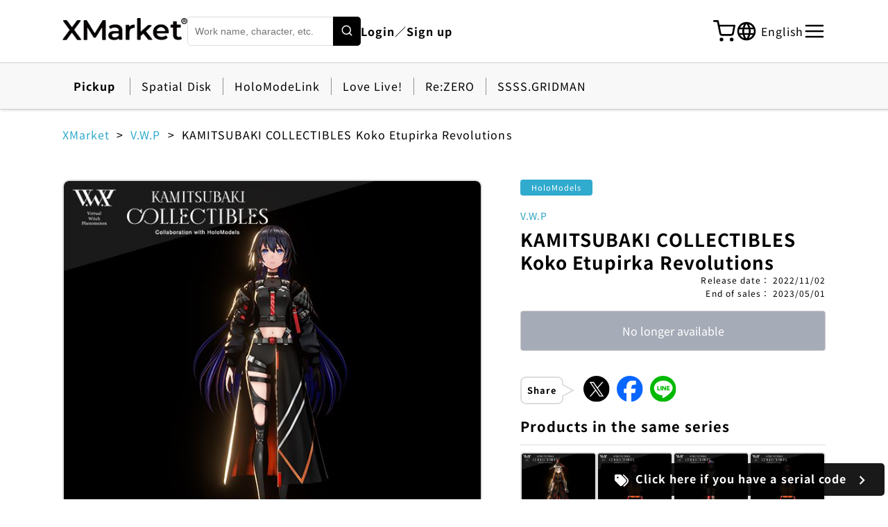

--- FILE ---
content_type: text/html; charset=utf-8
request_url: https://xr-marketplace.com/en/package/677
body_size: 17483
content:
<!DOCTYPE html><html lang="ja"><head prefix="og: http://ogp.me/ns# fb: http://ogp.me/ns/fb# website: http://ogp.me/ns/website#"><meta charSet="utf-8"/><meta name="viewport" content="width=device-width"/><meta name="keywords" content="VR,AR,XR,Digital goods,Sales"/><meta property="og:type" content="website"/><meta property="og:locale" content="ja_JP"/><meta property="og:site_name" content="XMarket"/><link rel="icon" href="/favicon.ico"/><link rel="shortcut icon" href="/favicon.ico"/><title>KAMITSUBAKI COLLECTIBLES Koko Etupirka Revolutions | XMarket | The world&#x27;s largest XR (AR/VR) online store</title><meta name="description" content="KAMITSUBAKI COLLECTIBLES Koko Etupirka Revolutions"/><meta property="og:title" content="KAMITSUBAKI COLLECTIBLES Koko Etupirka Revolutions | XMarket | The world&#x27;s largest XR (AR/VR) online store"/><meta property="og:description" content="KAMITSUBAKI COLLECTIBLES Koko Etupirka Revolutions"/><meta property="og:url" content="https://xr-marketplace.com/package/677"/><meta property="og:image" content="https://xr-marketplace.com/static/images/packages/5djOOmEiUObADNYZ/0.jpg"/><meta name="twitter:card" content="summary"/><link rel="apple-touch-icon-precomposed" href="https://xr-marketplace.com/static/images/packages/5djOOmEiUObADNYZ/0.jpg"/><meta name="next-head-count" content="16"/><script>(function(w,d,s,l,i){w[l]=w[l]||[];w[l].push({'gtm.start':
            new Date().getTime(),event:'gtm.js'});var f=d.getElementsByTagName(s)[0],
            j=d.createElement(s),dl=l!='dataLayer'?'&l='+l:'';j.async=true;j.src=
            'https://www.googletagmanager.com/gtm.js?id='+i+dl;f.parentNode.insertBefore(j,f);
            })(window,document,'script','dataLayer','GTM-MKJJ6RG');</script><link rel="preload" href="/_next/static/css/912d56497cc96350.css" as="style"/><link rel="stylesheet" href="/_next/static/css/912d56497cc96350.css" data-n-g=""/><link rel="preload" href="/_next/static/css/e510cc5769ab7fca.css" as="style"/><link rel="stylesheet" href="/_next/static/css/e510cc5769ab7fca.css" data-n-p=""/><noscript data-n-css=""></noscript><script defer="" nomodule="" src="/_next/static/chunks/polyfills-42372ed130431b0a.js"></script><script src="/_next/static/chunks/webpack-559cfe1b71543c71.js" defer=""></script><script src="/_next/static/chunks/framework-b0ec748c7a4c483a.js" defer=""></script><script src="/_next/static/chunks/main-8f2a8bd10b5af514.js" defer=""></script><script src="/_next/static/chunks/pages/_app-ef982f1391e3e632.js" defer=""></script><script src="/_next/static/chunks/8258-94d80d750d3b30bd.js" defer=""></script><script src="/_next/static/chunks/pages/package/%5Bid%5D-5735e2f4862f80db.js" defer=""></script><script src="/_next/static/cTaZCkF6CNtCiYHLhaz2J/_buildManifest.js" defer=""></script><script src="/_next/static/cTaZCkF6CNtCiYHLhaz2J/_ssgManifest.js" defer=""></script></head><body><noscript><iframe src="https://www.googletagmanager.com/ns.html?id=GTM-MKJJ6RG"
            height="0" width="0" style="display:none;visibility:hidden"></iframe></noscript><div id="__next"><div class="layout"><div id="navbar" class="Navbar_root__hZkrK"><div class="Navbar_sp__Jbq8r"><div class="Navbar_nav__kvCyG"><div class="Navbar_leftMenu__Ll6W0"><div class="Navbar_menu__W7ngD"><svg stroke="currentColor" fill="none" stroke-width="2" viewBox="0 0 24 24" stroke-linecap="round" stroke-linejoin="round" height="1em" width="1em" xmlns="http://www.w3.org/2000/svg"><line x1="3" y1="12" x2="21" y2="12"></line><line x1="3" y1="6" x2="21" y2="6"></line><line x1="3" y1="18" x2="21" y2="18"></line></svg></div></div><div class="Navbar_title__cC1qi"><a href="/en"><img src="/img/common/en/xmarket_logo_br.webp" alt="XMarket(Xマーケット)" width="130"/></a></div><div class="Navbar_rightMenu__oRZgr"><div class="Navbar_search__NffNu"><svg stroke="currentColor" fill="none" stroke-width="2" viewBox="0 0 24 24" stroke-linecap="round" stroke-linejoin="round" height="1em" width="1em" xmlns="http://www.w3.org/2000/svg"><circle cx="11" cy="11" r="8"></circle><line x1="21" y1="21" x2="16.65" y2="16.65"></line></svg></div><a href="/en/purchase/cart"><div class="Navbar_cart__dFCoZ"><svg stroke="currentColor" fill="none" stroke-width="2" viewBox="0 0 24 24" stroke-linecap="round" stroke-linejoin="round" height="1em" width="1em" xmlns="http://www.w3.org/2000/svg"><circle cx="9" cy="21" r="1"></circle><circle cx="20" cy="21" r="1"></circle><path d="M1 1h4l2.68 13.39a2 2 0 0 0 2 1.61h9.72a2 2 0 0 0 2-1.61L23 6H6"></path></svg></div></a></div></div></div><div class="Navbar_pc__jVa_x"><div class="Navbar_nav__kvCyG"><div class="Navbar_leftMenu__Ll6W0"><div class="Navbar_title__cC1qi"><a href="/en"><img src="/img/common/en/xmarket_logo_br.webp" alt="XMarket(Xマーケット)" width="180"/></a></div><div class=""><form class="FreeWord_searchWrap__Vospo"><input type="search" name="search" placeholder="Work name, character, etc." class="FreeWord_searchBox___Iwsh"/><button type="submit" name="search" class="FreeWord_btnSearch__TleH3"><svg stroke="currentColor" fill="none" stroke-width="2" viewBox="0 0 24 24" stroke-linecap="round" stroke-linejoin="round" height="1em" width="1em" xmlns="http://www.w3.org/2000/svg"><circle cx="11" cy="11" r="8"></circle><line x1="21" y1="21" x2="16.65" y2="16.65"></line></svg></button></form></div><div class="Navbar_link__7kOg_"><a href="/en/login">Login／Sign up</a></div></div><div class="Navbar_rightMenu__oRZgr"><a href="/en/purchase/cart"><div class="Navbar_cart__dFCoZ"><svg stroke="currentColor" fill="none" stroke-width="2" viewBox="0 0 24 24" stroke-linecap="round" stroke-linejoin="round" height="1em" width="1em" xmlns="http://www.w3.org/2000/svg"><circle cx="9" cy="21" r="1"></circle><circle cx="20" cy="21" r="1"></circle><path d="M1 1h4l2.68 13.39a2 2 0 0 0 2 1.61h9.72a2 2 0 0 0 2-1.61L23 6H6"></path></svg></div></a><div class="I18nWidget_i18nWidget__8WKkR"><div class="I18nWidget_button__1UQJM"><span class="I18nWidget_global__7r2IF"><svg stroke="currentColor" fill="currentColor" stroke-width="0" viewBox="0 0 24 24" height="1em" width="1em" xmlns="http://www.w3.org/2000/svg"><path fill="none" d="M0 0h24v24H0V0z"></path><path d="M11.99 2C6.47 2 2 6.48 2 12s4.47 10 9.99 10C17.52 22 22 17.52 22 12S17.52 2 11.99 2zm6.93 6h-2.95a15.65 15.65 0 0 0-1.38-3.56A8.03 8.03 0 0 1 18.92 8zM12 4.04c.83 1.2 1.48 2.53 1.91 3.96h-3.82c.43-1.43 1.08-2.76 1.91-3.96zM4.26 14C4.1 13.36 4 12.69 4 12s.1-1.36.26-2h3.38c-.08.66-.14 1.32-.14 2s.06 1.34.14 2H4.26zm.82 2h2.95c.32 1.25.78 2.45 1.38 3.56A7.987 7.987 0 0 1 5.08 16zm2.95-8H5.08a7.987 7.987 0 0 1 4.33-3.56A15.65 15.65 0 0 0 8.03 8zM12 19.96c-.83-1.2-1.48-2.53-1.91-3.96h3.82c-.43 1.43-1.08 2.76-1.91 3.96zM14.34 14H9.66c-.09-.66-.16-1.32-.16-2s.07-1.35.16-2h4.68c.09.65.16 1.32.16 2s-.07 1.34-.16 2zm.25 5.56c.6-1.11 1.06-2.31 1.38-3.56h2.95a8.03 8.03 0 0 1-4.33 3.56zM16.36 14c.08-.66.14-1.32.14-2s-.06-1.34-.14-2h3.38c.16.64.26 1.31.26 2s-.1 1.36-.26 2h-3.38z"></path></svg></span><div class="I18nWidget_nowLanguage__pgaRQ">English</div></div></div><div class="Navbar_menu__W7ngD"><svg stroke="currentColor" fill="none" stroke-width="2" viewBox="0 0 24 24" stroke-linecap="round" stroke-linejoin="round" height="1em" width="1em" xmlns="http://www.w3.org/2000/svg"><line x1="3" y1="12" x2="21" y2="12"></line><line x1="3" y1="6" x2="21" y2="6"></line><line x1="3" y1="18" x2="21" y2="18"></line></svg></div></div></div></div><div class="Pickup_root__mGsGp"><div class="Pickup_pickup__bl_Sf"><p class="Pickup_title__fH22P">Pickup</p><div class="Pickup_box__Q0xl2"><div class="Loader_root__YaaO0" style="margin:10px 10px;width:20px"><div class="Loader_loader__6QcbC"></div></div></div></div></div></div><main><div class="package_contents__bbjTf"><div class="BreadCrumb_breadCrumb__XN_b3"><div><a class="BreadCrumbItem_breadCrumbLink__J6Cqf" href="/en">XMarket</a></div><div><a class="BreadCrumbItem_breadCrumbLink__J6Cqf" href="/en/packages?workIDs=239">V.W.P</a></div><div><span class="BreadCrumbItem_breadCrumbText__crZtQ">KAMITSUBAKI COLLECTIBLES Koko Etupirka Revolutions</span></div></div><div class="package_packageTop__qFjxv"><div class="package_inner__p4aek"><div class="package_pcLayout___Zv3f"><div class="package_pcLayoutLeft___oOIf"><div class="PackageImages_packageImage___Z76p"><div class="PackageImages_mainImageWrap__VKvE8"><div class="PackageImages_mainImage__hnl8G"></div></div><div class="PackageImages_thumbnails__AwKC4"><div class="PackageImages_thumbnailActive__p1UId"></div></div></div></div><div class="package_pcLayoutRight__h53n7"><div class="package_packageText__GXyl5"><div class="package_detail__tCGrw"><div class="Label_label__EGOQC Label_holomodels__6PZtX">HoloModels</div></div><a class="package_work__Zj2bY" href="/en/packages?workIDs=239">V.W.P</a><h1 class="package_name__HrQkQ">KAMITSUBAKI COLLECTIBLES Koko Etupirka Revolutions</h1><div class="package_releaseWrap__s___K"><span class="package_release__C3JfN"><span class="package_releaseText__vRaGm">Release date<!-- -->：</span><span class="package_dateText__hqI9t">2022/11/02</span></span><span class="package_release__C3JfN"><span class="package_releaseText__vRaGm">End of sales<!-- -->：</span><span class="package_dateText__hqI9t">2023/05/01</span></span></div></div><div class="package_buttonWrap__pFbNQ"><button type="submit" class="Button_button__WQ3_h" disabled="">No longer available</button></div><div class="Share_sns__7NeQq"><h2 class="Share_snsTitle__PGJc2">Share</h2><div class="Share_snsItems__jjXTt"><button class="react-share__ShareButton" style="background-color:transparent;border:none;padding:0;font:inherit;color:inherit;cursor:pointer"><img src="/img/purchase/x_logo.svg" alt="Twitter"/></button><button class="react-share__ShareButton" style="background-color:transparent;border:none;padding:0;font:inherit;color:inherit;cursor:pointer"><img src="/img/purchase/facebook_logo.svg" alt="FaceBook"/></button><button class="react-share__ShareButton" style="background-color:transparent;border:none;padding:0;font:inherit;color:inherit;cursor:pointer"><img src="/img/purchase/line_logo.svg" alt="LINE"/></button></div></div><div><div class="Loader_root__YaaO0" style="margin:48px 48px;width:auto"><div class="Loader_loader__6QcbC"></div></div></div></div></div></div></div><div class="package_packageMiddle__M_MA4"><div class="package_inner__p4aek"><section class="package_description__OL5Nm"><div class="package_descriptionItem___98JL"><h2 class="package_descriptionTtl__lmsdk">Description of item</h2><div class="package_descriptionText__2W_8A">This page is dedicated to "KAMITSUBAKI COLLECTIBLES Koko Etupirka Revolutions".

KAMITSUBAKI COLLECTIBLES" is a series of digital figures of virtual artists of KAMITSUBAKI STUDIO.
Using AR technology, the digital figures can be freely positioned and enjoyed with mobile devices and other devices.

Unlike previous HoloModels' digital figures, the figures are fixed in a pose to achieve a lighting expression that enhances the presence of each part of the face, hair, and body, as well as rich shading effects by using fall shadow and Ambient Occlusion (AO). Takuya Igarashi of Gugenka was in charge of 3DCG modeling. The work has a very high sense of ownership despite its digital nature, with textures and forms that resemble works of art.


Product Details and Notes

Unlike the previous products offered by HoloModels, the models sold as "KAMITSUBAKI COLLECTIBLES" are only available in "fixed poses" in order to realize higher quality models. Please note that no posing or animation playback functions are provided.

This digital figure will only be viewable to those who own a specific NFT, which will be distributed exclusively to figure purchasers at a later date.
Please note that at that time, the figure redeemed with the serial code will no longer be viewable.
We will announce again in the community and elsewhere when the NFTs will be distributed and the deadline by which the redeemed figures will no longer be viewable.
In addition, you will need to create a crypto asset wallet to obtain NFTs.
<a href="https://note.com/financie/n/naf168df2d7ad" target="_blank">https://note.com/financie/n/naf168df2d7ad</a>

Due to a change in Apple's terms and conditions, there is a possibility that we may not be able to distribute NFTs according to the procedure we had originally envisioned. We are separately considering the best way to provide the information, and will contact you as soon as we have it sorted out.
*The deadline for redeeming the serial code is May 1, 2023 at 23:59:59.

For more information on how to redeem your serials, please visit
<a href="https://xr-marketplace.com/en/holomodels/serial-code" target="_blank">https://xr-marketplace.com/en/holomodels/serial-code</a>


▼Download the HoloModels app here.▼
Android：<a href="https://play.google.com/store/apps/details?id=jp.Gugenka.Holomodels&hl=en_US&gl=US" target="_blank">https://play.google.com/store/apps/details?id=jp.Gugenka.Holomodels&hl=en_US&gl=US</a>
iOS：<a href="https://apps.apple.com/es/app/holomodels/id1555650932" target="_blank">https://apps.apple.com/es/app/holomodels/id1555650932</a></div></div></section><div class="PackageInfo_setItemContainer__YUKWn"><div class="PackageInfo_setItemWrap__RmsxQ"><div class="PackageInfo_setItem__TtcPq"><div class="PackageInfo_setTitle__9F3Vv"><h2>Corresponding spray</h2></div><div class="PackageInfo_setItemDetail__oSTEb"><div class="PackageInfo_sprayItemWrap__NGzXa"><p>Resize</p><p>Parts change</p></div><div class="PackageInfo_openSpray__6SiRO"><a><span><svg stroke="currentColor" fill="currentColor" stroke-width="0" viewBox="0 0 1024 1024" height="1em" width="1em" xmlns="http://www.w3.org/2000/svg"><path d="M765.7 486.8L314.9 134.7A7.97 7.97 0 0 0 302 141v77.3c0 4.9 2.3 9.6 6.1 12.6l360 281.1-360 281.1c-3.9 3-6.1 7.7-6.1 12.6V883c0 6.7 7.7 10.4 12.9 6.3l450.8-352.1a31.96 31.96 0 0 0 0-50.4z"></path></svg></span>Type of spray</a></div></div></div><div class="PackageInfo_setItem__TtcPq"><div class="PackageInfo_setTitle__9F3Vv"><h2>Compatible device</h2></div><div class="PackageInfo_setItemDetail__oSTEb"><div class="PackageInfo_deviceDetail__Zv12L"><div class="PackageInfo_deviceImage__c1tiy"><img src="/img/holomodels/device-sp.webp" alt="Smartphone"/></div></div><a class="PackageInfo_typeDevice__wnViZ"><span><svg stroke="currentColor" fill="currentColor" stroke-width="0" viewBox="0 0 1024 1024" height="1em" width="1em" xmlns="http://www.w3.org/2000/svg"><path d="M765.7 486.8L314.9 134.7A7.97 7.97 0 0 0 302 141v77.3c0 4.9 2.3 9.6 6.1 12.6l360 281.1-360 281.1c-3.9 3-6.1 7.7-6.1 12.6V883c0 6.7 7.7 10.4 12.9 6.3l450.8-352.1a31.96 31.96 0 0 0 0-50.4z"></path></svg></span>Device details</a></div></div><div class="PackageInfo_setItem__TtcPq"><div class="PackageInfo_setTitle__9F3Vv"><h2>Sales area</h2></div><div class="PackageInfo_setItemDetail__oSTEb"><p>Worldwide (excluding some areas)</p></div></div><div class="PackageInfo_setItem__TtcPq"><div class="PackageInfo_setTitle__9F3Vv"><h2>Attached items</h2></div><div class="PackageInfo_setItemDetail__oSTEb"><h3>■Main item</h3><p>KAMITSUBAKI COLLECTIBLES Koko Etupirka Revolutions</p></div></div></div><div class="PackageInfo_copyright__ZXfbI"><p>© KAMITSUBAKI STUDIO
/©HoloModels®︎ / ©Gugenka®</p></div></div></div></div><div class="sp"><div class="package_spBottomMenu__4zH98"><button type="submit" class="Button_button__WQ3_h" disabled="">No longer available</button><div class="Share_sns__7NeQq"><h2 class="Share_snsTitle__PGJc2">Share</h2><div class="Share_snsItems__jjXTt"><button class="react-share__ShareButton" style="background-color:transparent;border:none;padding:0;font:inherit;color:inherit;cursor:pointer"><img src="/img/purchase/x_logo.svg" alt="Twitter"/></button><button class="react-share__ShareButton" style="background-color:transparent;border:none;padding:0;font:inherit;color:inherit;cursor:pointer"><img src="/img/purchase/facebook_logo.svg" alt="FaceBook"/></button><button class="react-share__ShareButton" style="background-color:transparent;border:none;padding:0;font:inherit;color:inherit;cursor:pointer"><img src="/img/purchase/line_logo.svg" alt="LINE"/></button></div></div></div></div><div class="Loader_root__YaaO0" style="margin:48px 48px;width:auto"><div class="Loader_loader__6QcbC"></div></div><div class=""><div class="HoloModelsFooter_otherPageWrap__AZRDX"><div class="HoloModelsFooter_otherPage__qHDX_"><a class="HoloModelsFooter_linkAp__zzFPh" href="/en/holomodels/play"><p>How to play HoloModels</p><span class="HoloModelsFooter_arrow__z32sx sp"><svg stroke="currentColor" fill="currentColor" stroke-width="0" viewBox="0 0 1024 1024" height="1em" width="1em" xmlns="http://www.w3.org/2000/svg"><path d="M765.7 486.8L314.9 134.7A7.97 7.97 0 0 0 302 141v77.3c0 4.9 2.3 9.6 6.1 12.6l360 281.1-360 281.1c-3.9 3-6.1 7.7-6.1 12.6V883c0 6.7 7.7 10.4 12.9 6.3l450.8-352.1a31.96 31.96 0 0 0 0-50.4z"></path></svg></span></a><a href="https://www.youtube.com/watch?v=Bjf7Y89ddtk" target="_blank" rel="noreferrer" class="HoloModelsFooter_linkAp__zzFPh"><p>Release work PV (YouTube)</p><span class="HoloModelsFooter_arrow__z32sx sp"><svg stroke="currentColor" fill="currentColor" stroke-width="0" viewBox="0 0 1024 1024" height="1em" width="1em" xmlns="http://www.w3.org/2000/svg"><path d="M765.7 486.8L314.9 134.7A7.97 7.97 0 0 0 302 141v77.3c0 4.9 2.3 9.6 6.1 12.6l360 281.1-360 281.1c-3.9 3-6.1 7.7-6.1 12.6V883c0 6.7 7.7 10.4 12.9 6.3l450.8-352.1a31.96 31.96 0 0 0 0-50.4z"></path></svg></span></a><a class="HoloModelsFooter_linkAp__zzFPh" href="/en/faq/holomodels"><p>FAQ</p><span class="HoloModelsFooter_arrow__z32sx sp"><svg stroke="currentColor" fill="currentColor" stroke-width="0" viewBox="0 0 1024 1024" height="1em" width="1em" xmlns="http://www.w3.org/2000/svg"><path d="M765.7 486.8L314.9 134.7A7.97 7.97 0 0 0 302 141v77.3c0 4.9 2.3 9.6 6.1 12.6l360 281.1-360 281.1c-3.9 3-6.1 7.7-6.1 12.6V883c0 6.7 7.7 10.4 12.9 6.3l450.8-352.1a31.96 31.96 0 0 0 0-50.4z"></path></svg></span></a><a class="HoloModelsFooter_linkAp__zzFPh" href="/en/holomodels/terms"><p>HoloModels Terms</p><span class="HoloModelsFooter_arrow__z32sx sp"><svg stroke="currentColor" fill="currentColor" stroke-width="0" viewBox="0 0 1024 1024" height="1em" width="1em" xmlns="http://www.w3.org/2000/svg"><path d="M765.7 486.8L314.9 134.7A7.97 7.97 0 0 0 302 141v77.3c0 4.9 2.3 9.6 6.1 12.6l360 281.1-360 281.1c-3.9 3-6.1 7.7-6.1 12.6V883c0 6.7 7.7 10.4 12.9 6.3l450.8-352.1a31.96 31.96 0 0 0 0-50.4z"></path></svg></span></a></div></div></div></div></main><div class="AppDownload_download__dbMBV --bg-midiumgrey"><div class="AppDownload_appFlex__rCxLm"><div class="AppDownload_appItem__iz0rs"><div class="AppDownload_appHead__6b4SL"><p>XR (AR / VR) Digital Figures</p><a><img src="/img/holomodels/en/holomodels_logo_wh.webp" alt="App Storeからダウンロード"/></a></div><div class="AppDownload_links__JL_x_"><a target="_blank" rel="noreferrer" href="https://apps.apple.com/us/app/holomodels/id1555650932"><img src="/img/common/en/ios-dl-logo.webp" alt="App Storeからダウンロード"/></a><a target="_blank" rel="noreferrer" href="https://play.google.com/store/apps/details?id=jp.Gugenka.Holomodels&amp;hl=en&amp;gl=US"><img src="/img/common/en/adr-dl-logo.webp" alt="Google Playで手に入れよう"/></a><a target="_blank" rel="noreferrer" href="https://www.meta.com/experiences/6160042564053533/"><img src="/img/common/en/meta-dl-logo.webp" alt="HoloModels MR β"/></a></div></div><div class="AppDownload_appItem__iz0rs"><div class="AppDownload_appHead__6b4SL"><p>Make your own avatar with Your smartphone</p><img src="/img/makeavatar/en/makeavatar_logo_wh.webp" alt="MakeAvatar(メイクアバター)"/></div><div class="AppDownload_links__JL_x_"><a target="_blank" rel="noreferrer" href="https://apps.apple.com/us/app/makeavatar/id1450475917"><img src="/img/common/en/ios-dl-logo.webp" alt="App Storeからダウンロード"/></a><a target="_blank" rel="noreferrer" href="https://play.google.com/store/apps/details?id=jp.gugenka.makeavatar&amp;hl=en&amp;gl=US"><img src="/img/common/en/adr-dl-logo.webp" alt="Google Playで手に入れよう"/></a></div></div></div></div><div class="FloatingRedeemCodeLink_serialArea__6Vw1m" data-hidden="false"><a href="/en/redeem/input"><svg stroke="currentColor" fill="currentColor" stroke-width="0" viewBox="0 0 512 512" height="20" width="20" xmlns="http://www.w3.org/2000/svg"><path d="M345 39.1L472.8 168.4c52.4 53 52.4 138.2 0 191.2L360.8 472.9c-9.3 9.4-24.5 9.5-33.9 .2s-9.5-24.5-.2-33.9L438.6 325.9c33.9-34.3 33.9-89.4 0-123.7L310.9 72.9c-9.3-9.4-9.2-24.6 .2-33.9s24.6-9.2 33.9 .2zM0 229.5V80C0 53.5 21.5 32 48 32H197.5c17 0 33.3 6.7 45.3 18.7l168 168c25 25 25 65.5 0 90.5L277.3 442.7c-25 25-65.5 25-90.5 0l-168-168C6.7 262.7 0 246.5 0 229.5zM144 144a32 32 0 1 0 -64 0 32 32 0 1 0 64 0z"></path></svg>Click here if you have a serial code<svg stroke="currentColor" fill="currentColor" stroke-width="0" viewBox="0 0 24 24" height="25" width="25" xmlns="http://www.w3.org/2000/svg"><path fill="none" d="M0 0h24v24H0V0z"></path><path d="M8.59 16.59 13.17 12 8.59 7.41 10 6l6 6-6 6-1.41-1.41z"></path></svg></a></div><div class="Footer_footer__ky9uN"><div class="inner"><div class="Footer_title__3iH7T"><a href="/"><span style="box-sizing:border-box;display:inline-block;overflow:hidden;width:initial;height:initial;background:none;opacity:1;border:0;margin:0;padding:0;position:relative;max-width:100%"><span style="box-sizing:border-box;display:block;width:initial;height:initial;background:none;opacity:1;border:0;margin:0;padding:0;max-width:100%"><img style="display:block;max-width:100%;width:initial;height:initial;background:none;opacity:1;border:0;margin:0;padding:0" alt="" aria-hidden="true" src="data:image/svg+xml,%3csvg%20xmlns=%27http://www.w3.org/2000/svg%27%20version=%271.1%27%20width=%27144%27%20height=%2727%27/%3e"/></span><img alt="XMarket(Xマーケット)" src="[data-uri]" decoding="async" data-nimg="intrinsic" style="position:absolute;top:0;left:0;bottom:0;right:0;box-sizing:border-box;padding:0;border:none;margin:auto;display:block;width:0;height:0;min-width:100%;max-width:100%;min-height:100%;max-height:100%"/><noscript><img alt="XMarket(Xマーケット)" loading="lazy" decoding="async" data-nimg="intrinsic" style="position:absolute;top:0;left:0;bottom:0;right:0;box-sizing:border-box;padding:0;border:none;margin:auto;display:block;width:0;height:0;min-width:100%;max-width:100%;min-height:100%;max-height:100%" srcSet="/_next/image?url=%2Fimg%2Fcommon%2Fen%2Fxmarket_logo_wh.webp&amp;w=256&amp;q=75 1x, /_next/image?url=%2Fimg%2Fcommon%2Fen%2Fxmarket_logo_wh.webp&amp;w=384&amp;q=75 2x" src="/_next/image?url=%2Fimg%2Fcommon%2Fen%2Fxmarket_logo_wh.webp&amp;w=384&amp;q=75"/></noscript></span></a></div><div class="Footer_menuWrap__E8rKO"><div class="Footer_products__1VE3P"><div class=""><a href="/en/holomodels">HoloModels</a><ul><li><a href="/en/holomodels/about">- About HoloModels</a></li><li><a href="/en/holomodels/play">- How to Play</a></li><li><a href="/en/news/holomodels">- News</a></li><li><a href="/en/packages?appIDs=8&amp;appIDs=1">- List of figures</a></li><li><a href="/en/holomodels/terms">- Terms of service</a></li></ul></div><div class=""><a href="/en/makeavatar">MakeAvatar</a><ul><li><a href="/en/makeavatar/play">- How to Play</a></li><li><a href="/en/news/makeavatar">- News</a></li><li><a href="/en/packages?appIDs=2">- List of avatars</a></li><li><a href="/en/makeavatar/terms">- Guideline</a></li></ul></div></div><div class="Footer_links__uUQOt"><ul><li><a href="/en/packages">Search for products</a></li><li><a href="/en/ustar-shop">UStar shop</a></li><li><a href="/en/login">Login / Membership registration</a></li></ul><ul><li><a href="/en/faq">FAQ</a></li><li><a href="/en/terms">Terms of service</a></li><li><a href="/en/rules">Notation based on Specified Commercial Transactions Law</a></li><li><a href="/en/rules/settlement">Notation based on the Payment Services Act</a></li><li><a target="_blank" rel="noreferrer" href="https://gugenka.jp/sitepolicy">Gugenka Site policy</a></li><li><a target="_blank" rel="noreferrer" href="https://gugenka.jp">Company</a></li></ul></div></div><div class="Footer_copyright__f0MGB"><p>©︎Gugenka®︎</p><div class="Footer_sns__qsCtG"><a target="_blank" rel="noreferrer" href="https://www.youtube.com/channel/UC2ss43YRCgUDq9zR66UH23w"><span style="box-sizing:border-box;display:inline-block;overflow:hidden;width:initial;height:initial;background:none;opacity:1;border:0;margin:0;padding:0;position:relative;max-width:100%"><span style="box-sizing:border-box;display:block;width:initial;height:initial;background:none;opacity:1;border:0;margin:0;padding:0;max-width:100%"><img style="display:block;max-width:100%;width:initial;height:initial;background:none;opacity:1;border:0;margin:0;padding:0" alt="" aria-hidden="true" src="data:image/svg+xml,%3csvg%20xmlns=%27http://www.w3.org/2000/svg%27%20version=%271.1%27%20width=%2735%27%20height=%2735%27/%3e"/></span><img alt="Gugenka公式YouTube" src="[data-uri]" decoding="async" data-nimg="intrinsic" style="position:absolute;top:0;left:0;bottom:0;right:0;box-sizing:border-box;padding:0;border:none;margin:auto;display:block;width:0;height:0;min-width:100%;max-width:100%;min-height:100%;max-height:100%"/><noscript><img alt="Gugenka公式YouTube" loading="lazy" decoding="async" data-nimg="intrinsic" style="position:absolute;top:0;left:0;bottom:0;right:0;box-sizing:border-box;padding:0;border:none;margin:auto;display:block;width:0;height:0;min-width:100%;max-width:100%;min-height:100%;max-height:100%" srcSet="/_next/image?url=%2Fimg%2Fcommon%2Fsns_youtube.webp&amp;w=48&amp;q=75 1x, /_next/image?url=%2Fimg%2Fcommon%2Fsns_youtube.webp&amp;w=96&amp;q=75 2x" src="/_next/image?url=%2Fimg%2Fcommon%2Fsns_youtube.webp&amp;w=96&amp;q=75"/></noscript></span></a><a target="_blank" rel="noreferrer" href="https://www.facebook.com/Gugenka.info"><span style="box-sizing:border-box;display:inline-block;overflow:hidden;width:initial;height:initial;background:none;opacity:1;border:0;margin:0;padding:0;position:relative;max-width:100%"><span style="box-sizing:border-box;display:block;width:initial;height:initial;background:none;opacity:1;border:0;margin:0;padding:0;max-width:100%"><img style="display:block;max-width:100%;width:initial;height:initial;background:none;opacity:1;border:0;margin:0;padding:0" alt="" aria-hidden="true" src="data:image/svg+xml,%3csvg%20xmlns=%27http://www.w3.org/2000/svg%27%20version=%271.1%27%20width=%2735%27%20height=%2735%27/%3e"/></span><img alt="Gugenka公式FaceBook" src="[data-uri]" decoding="async" data-nimg="intrinsic" style="position:absolute;top:0;left:0;bottom:0;right:0;box-sizing:border-box;padding:0;border:none;margin:auto;display:block;width:0;height:0;min-width:100%;max-width:100%;min-height:100%;max-height:100%"/><noscript><img alt="Gugenka公式FaceBook" loading="lazy" decoding="async" data-nimg="intrinsic" style="position:absolute;top:0;left:0;bottom:0;right:0;box-sizing:border-box;padding:0;border:none;margin:auto;display:block;width:0;height:0;min-width:100%;max-width:100%;min-height:100%;max-height:100%" srcSet="/_next/image?url=%2Fimg%2Fcommon%2Fsns_facebook.webp&amp;w=48&amp;q=75 1x, /_next/image?url=%2Fimg%2Fcommon%2Fsns_facebook.webp&amp;w=96&amp;q=75 2x" src="/_next/image?url=%2Fimg%2Fcommon%2Fsns_facebook.webp&amp;w=96&amp;q=75"/></noscript></span></a><a target="_blank" rel="noreferrer" href="https://x.com/Gugenka_info"><span style="box-sizing:border-box;display:inline-block;overflow:hidden;width:initial;height:initial;background:none;opacity:1;border:0;margin:0;padding:0;position:relative;max-width:100%"><span style="box-sizing:border-box;display:block;width:initial;height:initial;background:none;opacity:1;border:0;margin:0;padding:0;max-width:100%"><img style="display:block;max-width:100%;width:initial;height:initial;background:none;opacity:1;border:0;margin:0;padding:0" alt="" aria-hidden="true" src="data:image/svg+xml,%3csvg%20xmlns=%27http://www.w3.org/2000/svg%27%20version=%271.1%27%20width=%2735%27%20height=%2735%27/%3e"/></span><img alt="Gugenka公式X" src="[data-uri]" decoding="async" data-nimg="intrinsic" style="position:absolute;top:0;left:0;bottom:0;right:0;box-sizing:border-box;padding:0;border:none;margin:auto;display:block;width:0;height:0;min-width:100%;max-width:100%;min-height:100%;max-height:100%"/><noscript><img alt="Gugenka公式X" loading="lazy" decoding="async" data-nimg="intrinsic" style="position:absolute;top:0;left:0;bottom:0;right:0;box-sizing:border-box;padding:0;border:none;margin:auto;display:block;width:0;height:0;min-width:100%;max-width:100%;min-height:100%;max-height:100%" srcSet="/_next/image?url=%2Fimg%2Fcommon%2Fsns_x.webp&amp;w=48&amp;q=75 1x, /_next/image?url=%2Fimg%2Fcommon%2Fsns_x.webp&amp;w=96&amp;q=75 2x" src="/_next/image?url=%2Fimg%2Fcommon%2Fsns_x.webp&amp;w=96&amp;q=75"/></noscript></span></a></div></div></div></div></div></div><script id="__NEXT_DATA__" type="application/json">{"props":{"pageProps":{"packageItem":{"__typename":"Package","id":"677","name":"KAMITSUBAKI COLLECTIBLES Koko Etupirka Revolutions","is_hidden":false,"sales_begin_at":"2022-11-02 18:00:00","sales_end_at":"2023-05-01 18:00:00","sales_state":"ENDED","is_preorder":false,"requires_shipping":false,"max_num_of_owned":null,"salesCountryFilters":[],"sales_country_filter_type":"BLACKLIST","is_sellable_in_country":true,"purchaser_is_limited":false,"is_purchasable_by_user":true,"num_of_sales_is_max":false,"num_of_owned_is_max":false,"num_of_owned":0,"gmpStoreSale":{"__typename":"GmpStoreSale","img_dir":"5djOOmEiUObADNYZ","num_of_imgs":1,"title":"KAMITSUBAKI COLLECTIBLES Koko Etupirka Revolutions","description":"This page is dedicated to \"KAMITSUBAKI COLLECTIBLES Koko Etupirka Revolutions\".\r\n\r\nKAMITSUBAKI COLLECTIBLES\" is a series of digital figures of virtual artists of KAMITSUBAKI STUDIO.\r\nUsing AR technology, the digital figures can be freely positioned and enjoyed with mobile devices and other devices.\r\n\r\nUnlike previous HoloModels' digital figures, the figures are fixed in a pose to achieve a lighting expression that enhances the presence of each part of the face, hair, and body, as well as rich shading effects by using fall shadow and Ambient Occlusion (AO). Takuya Igarashi of Gugenka was in charge of 3DCG modeling. The work has a very high sense of ownership despite its digital nature, with textures and forms that resemble works of art.\r\n\r\n\r\nProduct Details and Notes\r\n\r\nUnlike the previous products offered by HoloModels, the models sold as \"KAMITSUBAKI COLLECTIBLES\" are only available in \"fixed poses\" in order to realize higher quality models. Please note that no posing or animation playback functions are provided.\r\n\r\nThis digital figure will only be viewable to those who own a specific NFT, which will be distributed exclusively to figure purchasers at a later date.\r\nPlease note that at that time, the figure redeemed with the serial code will no longer be viewable.\r\nWe will announce again in the community and elsewhere when the NFTs will be distributed and the deadline by which the redeemed figures will no longer be viewable.\r\nIn addition, you will need to create a crypto asset wallet to obtain NFTs.\r\n\u003ca href=\"https://note.com/financie/n/naf168df2d7ad\" target=\"_blank\"\u003ehttps://note.com/financie/n/naf168df2d7ad\u003c/a\u003e\r\n\r\nDue to a change in Apple's terms and conditions, there is a possibility that we may not be able to distribute NFTs according to the procedure we had originally envisioned. We are separately considering the best way to provide the information, and will contact you as soon as we have it sorted out.\r\n*The deadline for redeeming the serial code is May 1, 2023 at 23:59:59.\r\n\r\nFor more information on how to redeem your serials, please visit\r\n\u003ca href=\"https://xr-marketplace.com/en/holomodels/serial-code\" target=\"_blank\"\u003ehttps://xr-marketplace.com/en/holomodels/serial-code\u003c/a\u003e\r\n\r\n\r\n▼Download the HoloModels app here.▼\r\nAndroid：\u003ca href=\"https://play.google.com/store/apps/details?id=jp.Gugenka.Holomodels\u0026hl=en_US\u0026gl=US\" target=\"_blank\"\u003ehttps://play.google.com/store/apps/details?id=jp.Gugenka.Holomodels\u0026hl=en_US\u0026gl=US\u003c/a\u003e\r\niOS：\u003ca href=\"https://apps.apple.com/es/app/holomodels/id1555650932\" target=\"_blank\"\u003ehttps://apps.apple.com/es/app/holomodels/id1555650932\u003c/a\u003e","artists":null,"copyright":"© KAMITSUBAKI STUDIO\r\n/©HoloModels®︎ / ©Gugenka®","limited_sales_info":null},"cashSale":null,"releaseSchedule":{"__typename":"ReleaseSchedule","released_at":"2022-11-02 18:00:00"},"keywordSale":null,"freeSale":null,"redeemCodeSale":{"__typename":"RedeemCodeSale","created_at":"2022-10-31 14:07:33"},"FixedRedeemCodeSale":null,"items":[{"__typename":"Item","name":"KAMITSUBAKI COLLECTIBLES Koko Etupirka Revolutions","id":"1090","applications":[{"__typename":"Application","id":"8","name":"HoloModels"}],"content":{"__typename":"Content","is_main":true,"num":1},"categories":[{"__typename":"Category","slug":"holomodels","id":"1","name":"HoloModels","parent":{"__typename":"Category","slug":"categories","id":"73","name":"Categories"}},{"__typename":"Category","slug":"ornament","id":"4","name":"Ornament","parent":{"__typename":"Category","slug":"holomodels-category","id":"2","name":"カテゴリ"}},{"__typename":"Category","slug":"resize-spray","id":"10","name":"Resize","parent":{"__typename":"Category","slug":"spray","id":"9","name":"Spray"}},{"__typename":"Category","slug":"parts-change-spray","id":"15","name":"Parts change","parent":{"__typename":"Category","slug":"spray","id":"9","name":"Spray"}},{"__typename":"Category","slug":"VWP","id":"239","name":"V.W.P","parent":{"__typename":"Category","slug":"works","id":"20","name":"Works"}}],"requires_credit":false,"requiresServiceProviders":[]}],"ustarSale":null},"_nextI18Next":{"initialI18nStore":{"en":{"package":{"作品名・キャラクターなどのキーワード、ジャンル・カテゴリー・対応アプリから検索ができます！":"You can search by keywords such as title or character, genre, category, or compatible apps!","商品検索":"Product search","ヒット数":"Results","件":" ","新着順":"Newest First","古い順":"Oldest first","検索条件を変更する":"Refine search","取得に失敗しました。":"Acquisition failed.","予約開始日":"Start of pre-order","予約終了日":"End of pre-order","発売日":"Release date","販売終了日":"End of sales","販売前":"Before Sales","販売終了":"End of Sale","¥":"JPY","（税込）":"(Tax Included)","無料":"Free","無料で受け取る":"Get it for free","※この商品は無料で入手することができます":"*This product is available for free","商品を受け取りました":"Item received.","販売は終了しました":"No longer available","この商品は完売しました":"This product is sold out","所有数の上限を超えています":"Exceeds the number of possessions","この商品は限定販売です":"This product has limited buyers","お住まいの地域では販売されていません":"Not available in your area","販売開始前":"Will be available soon","キーワードを入力":"Enter keywords","この商品は予約商品です。":"This product is pre-order product. ","予約注文についての詳細は":"Click ","をご確認ください。":" for more information about pre-orders.","同シリーズの商品":"Products in the same series","予約する":"Pre-order","一覧で商品を見る":"Product list","シリアルコードをお持ちの方":"Enter a serial code","商品説明":"Description of item","対応スプレー":"Corresponding spray","スプレーの種類":"Type of spray","対応デバイス":"Compatible device","デバイスの詳細":"Device details","販売エリア":"Sales area","許可された国のみ":"Permitted countries only","全世界（一部の地域を除く）":"Worldwide (excluding some areas)","全世界":"Worldwide","セットアイテム":"Attached items","■メインアイテム":"■Main item","■アイテム一覧":"■Item list","ラインナップ":"Line-Up","こちらもオススメ":"Recommended","HoloModelsの注意事":"Notice for HoloModels","アニメ":"Anime","バーチャルタレント":"Virtual artists","ゲーム":"Game","イベント":"Events","その他":"Other","キャラクター":"Character","アニメーション":"Animation","もちもの":"Belongings","おきもの":"Small item","シール":"Sticker","ボイス":"Voice","条件検索":"Filtering","選択してください":"Select category","条件をクリア":"Reset","カテゴリー":"Category","対応アプリ":"Compatible Apps","ホロモデル":"HoloModels","ホロモデルMR":"HoloModels MR","ホロモデリンク":"HoloModeLink","アバターブランド":"Avatar brand","ちび化体":"Chibi Ketai","化体（男性バージョン）":"Ketai - Male","化体（女性バージョン）":"Ketai - Female","ミラフィー":"Mirrafy","Mochipoly":"Mochipoly","販売状態":"Sales condition","完売した商品を非表示にする":"Hide Sold Out","販売終了した商品を非表示にする":"Hide End of Sale","絞り込む":"Filter","XR (AR / VR) デジタルフィギュア":"XR (AR / VR) Digital Figure","HoloModels":"HoloModels","スマホで作れるマイアバター":"Create your own avatar with smartphone","MakeAvatar":"MakeAvatar","数量":"Qty","カートに入れる":"Add to Cart","カテゴリーを選択する":"Select category","ジャンル":"Genre","ジャンルを選択する":"Select a genre","対応アプリを選択する":"Select a compatible app","アバターブランドを選択する":"Select a avatar brand","販売状態を選択する":"Select a sales condition","検索結果を表示する":"Display search results","現在販売している商品はありません":"No results","Uスターと交換する":"Exchange for UStar","購入確認":"Confirm purchase","Uスターが不足しています。Uスターを購入してください。":"UStar is insufficient, please purchase UStar.","Uスターショップへ":"Go to UStar Shop","Uスターを消費してこの商品を交換しますか？":"Do you want to spend UStar to exchange this item?","交換する":"Exchange","マイパッケージから受け取った商品を確認できます。":"You can view the items you received in My Packages.","マイパッケージへ":"My Packages","検索結果":"Search results"},"common":{"Xマーケット | 世界最大級のXR（AR／VR）グッズストア":"XMarket | The world's largest XR (AR/VR) online store","Xマーケット":"XMarket","Xマーケットは、アニメ公式作品を中心としたXR（AR／VR）グッズストアです。VR/ARフィギュアビューワー「ホロモデル」やアバターが作れる「メイクアバター」のグッズを中心に取り扱っています。":"XMarket is the XR (AR/VR) online store of Japanese anime. You can buy products for a VR/AR figure viewer \"HoloModels\" and an avatar making app \"MakeAvatar\" and various items!","VR,AR,XR,デジタルグッズ,販売":"VR,AR,XR,Digital goods,Sales","カテゴリー":"Category","ジャンル":"Genre","対応アプリ":"Supported apps","カテゴリーを選択する":"Select Categories","ジャンルを選択する":"Select genres","対応アプリを選択する":"Select supported apps","検索結果を表示する":"Display search results","ホロモデル":"HoloModels","ホロモデルとは":"About HoloModels","遊び方":"How to Play","お知らせ":"News","フィギュア一覧":"List of figures","メイクアバター":"MakeAvatar","アバター一覧":"List of avatars","ガイドライン":"Guideline","特集一覧":"List of special features","商品検索":"Search for products","シリアルコード入力":"Enter serial code","マイページ":"My account","Uスターショップ":"UStar shop","退会手続き":"Delete your account","ログイン/会員登録":"Login / Membership registration","よくある質問":"FAQ","利用規約":"Terms of service","特定商取引法に基づく表記":"Notation based on Specified Commercial Transactions Law","資金決済法に基づく表示":"Notation based on the Payment Services Act","Gugenkaサイトポリシー":"Gugenka Site policy","運営会社":"Company","日本語":"Japanese","英語":"English","中国語（簡体）":"Chinese (Simplified)","中国語（繁体）":"Chinese (Traditional)","ホーム":"Home","ログイン／会員登録":"Login／Sign up","ピックアップ":"Pickup","ピックアップはありません":"No Pickup","フォローする":"Follow us","XR (AR / VR) デジタルフィギュア":"XR (AR / VR) Digital Figures","スマホで作れるマイアバター":"Make your own avatar with Your smartphone","ログインユーザー":"For registered members","さま":"","ゲスト":"Guest","ログイン":"Login","新規登録":"Sign up","マイパッケージ":"My packages","購入履歴":"Purchase history","ログアウト":"Logout","あ行":"A line","か行":"KA line","さ行":"SA line","た行":"TA line","な行":"NA line","は行":"HA line","ま行":"MA line","や行":"YA line","ら行":"RA line","わ行":"WA line","作品名、キャラクターなど":"Work name, character, etc.","閉じる":"Close","その他":"Other","SNSでシェア":"Share","所持Uスター：":"Possession UStar:","Uスターを購入する":"Buy UStar","シリアルコードをお持ちの方はこちら":"Click here if you have a serial code","全て":"All","ホロモデル公式Xをフォロー":"Follow HoloModels on X","メイクアバター公式Xをフォロー":"Follow MakeAvatar on X","holomodels":"HoloModels","makeavatar":"MakeAvatar"},"holomodels":{"ホロモデル":"HoloModels","XR (AR / VR) デジタルフィギュア":"XR (AR / VR) Digital Figure","アニメ公式キャラクター世界最大数のXR (AR / VR) デジタルフィギュアビューワー「ホロモデル」！":"HoloModels is the world’s largest number of VR/AR digital figure viewers of official anime characters!","スマホやVR端末で好きなポーズにしたり、等身大にしたり、アニメーションしたり！":"Pose as you like on your smartphone or VR device, make it life-size, or animate!","「ホロモデル」で二次元の世界へ！":"HoloModels to the 2D world!","ホロモデルとは？":"About HoloModels","ホロモデルの遊び方":"How to play HoloModels","ホロモデル公式YouTube":"HoloModels Official YouTube","シリアルコードの引き換え方法":"How to redeem a serial code","アニメ・ゲーム作品から探す":"Search from anime/game work","バーチャルタレントから探す":"Search from virtual talent","作品をもっと見る":"See more works","すべての商品を見る":"See all products","対応デバイスで遊ぶ":"Play with compatible devices","対応スプレー":"Compatible spray","対応デバイス":"Compatible device","リリース作品PV (YouTube)":"Release work PV (YouTube)","よくある質問":"FAQ","ホロモデル利用規約":"HoloModels Terms","スプレーの種類":"Type of spray","ホロモデルのアプリ内で使用できる":"Available within the HoloModels app","様々な機能を持ったスプレーです":"Spray with various functions","ホロモデルは様々なデバイスで":"You can interact with HoloModels on various devices","遊ぶことができます":" ","リサイズスプレー":"Resize spray","フィギュアのサイズを変更することができます。":"You can change the size of the figure.","ポーズスプレー":"Pose spray","フィギュアの関節を動かして好きなポーズにすることができます。":"You can move the joints of the figure to make your favorite pose.","フェイシャルスプレー":"Facial spray","キャラクターの表情を変えることができます。":"You can change the facial expression of the character.","パーツチェンジスプレー":"Parts change spray","キャラクターの一部を変えることができます。":"You can change a part of the character.","変身スプレー":"Makeover spray","キャラクターを特別な姿に変身させることができます。":"You can transform your character into a special figure.","ボイススプレー":"Voice spray","ボイスが再生されます。ボイスは通常、別売りで購入する必要があります。":"The voice will play. Voices usually need to be purchased separately.","アニメーションスプレー":"Animation spray","アニメーションにあわせてフィギュアが動きます。音楽が再生される場合もあります。":"The figure moves according to the animation. Music may also be played.","スマートフォン・タブレット":"Smartphone / Tablet","お手持ちのスマートフォンやタブレットからアプリをダウンロードして遊べます。":"You can download and play the app from your smartphone or tablet.","MRデバイス":"MR device","「Meta Quest Pro」、「Meta Quest 3」でデジタルフィギュアを表示できます。":"You can display digital figures with \"Meta Quest Pro\", \"Meta Quest 3\".","※Apple Vision Proは後日対応予定です。":"※Apple Vision Pro support is planned for a later date.","デジタルフィギュア専用デバイスにデータを転送して表示できます。":"Digital figures can be transferred and displayed on official dedicated devices.","詳細はこちら":"Click here for details","キーワード入力":"Keyword input","アイテムを交換しました。":"Exchanged items.","HoloModelsアプリをご確認ください。":"Please check the HoloModels app.","指定のキーワードを入力してください":"Enter the specified keyword","キーワードを入力してください":"Enter keyword","送信する":"Send","AR(スマホアプリ)で遊ぶ":"Play with AR (smartphone app)","Appleの規約にのっとりフランスでの配信に必要な手続きを進めております。手続きが完了するまで、フランスからのサービスの利用が一時的にできなくなりますのでご了承お願いいたします。":"We are in the process of completing the necessary procedures for distribution in France in accordance with Apple's terms and conditions. Please note that the service will be temporarily unavailable from France until the procedures are completed.","「ホロモデル」MR βバージョン":"HoloModels MR β Version","※このアプリはデジタルフィギュア「ホロモデル」MR βバージョンです。":"This application is the MR \"Beta Version\" for the digital figures in HoloModels.","今後、購入済みのフィギュアを表示できるようになります。":"In the future, you will be able to display figures you have already purchased.","最新情報はホロモデル公式Xをフォローしてください。":"Please follow \u003ca\u003eHoloModels official X\u003c/a\u003e for the latest information.","ホロモデルとは":"What is HoloModels?","3Dデジタルフィギュアホロモデルとは":"3D Digital Figures: What is HoloModels?","ホロモデルはスマートフォンAR、Meta Quest3 Proなどのヘッドセットに対応した3Dデジタルフィギュアです。等身大にしたり、好きなポーズにしたり、デジタルならではの機能も充実しています。":"HoloModels is a 3D digital figure compatible with smartphone AR and headsets like Meta Quest 3/Pro. It offers features unique to digital media, such as resizing figures to life-size or customizing their poses.","スマートフォンひとつで持ち運べるので、自宅で作成したポーズをおでかけ先で表示して好きなキャラクターとスナップショットを撮影したり遊び方は様々です。":"With just a smartphone, you can easily carry it anywhere. Create poses at home, display them on the go, and take snapshots with your favorite characters—there are endless ways to enjoy HoloModels!","ホロモデルはデジタルグッズECサイト『Xマーケット』にてアカウントを作成して購入できます。対応する各デバイスのホロモデルアプリをインストールし、同じアカウントでログインすることで購入したフィギュアを楽しむことができます。":"HoloModels can be purchased by creating an account on the digital goods e-commerce site XMarket. After purchasing, you can enjoy your figures by installing the HoloModels app for your compatible devices and logging in with the same account.","アニメ公式キャラクター世界最大のラインナップ数を誇ります":"HoloModels: The Largest Lineup of Official Anime Characters in the World","ホロモデルは日本アニメ公式キャラクター世界最大のラインナップ数を誇り、お気に入りのキャラクターを見つけてその魅力を存分に感じてください。":"HoloModels boasts the world's largest lineup of official characters from Japanese anime. Discover your favorite characters and fully immerse yourself in their charm.","作品数":"Number of Titles","(アニメ・ゲーム・バーチャルタレント)":"(Anime, Games, Virtual Talents)","100種以上":"Over \u003cstrong\u003e100\u003c/strong\u003e","235種以上":"Over \u003cstrong\u003e235\u003c/strong\u003e","商品数":"Number of Products","取引企業数":"Partner Companies","30社以上":"Over \u003cstrong\u003e30\u003c/strong\u003e","アプリダウンロード総数":"Total App Downloads","11万回以上":"Over \u003cstrong\u003e110,000\u003c/strong\u003e","作品タイトル":"Series Title","取引先IPホルダー 約30社以上":"Partner IP Holders: Approximately 30 Companies or More","楽しみかた":"How to enjoy","ポーズを作ってスマートフォンを持っておでかけ":"Create Poses and Take Your Smartphone on the Go","プリセットポーズを選んだり、関節を動かして好きなポーズをつくって保存ができます。また等身大にしたりジオラマサイズにしたり大きさも自由自在。フィギュアやアクリルスタンドのようにバッグに入れて持ち運ぶ必要がないので、ランチや旅先でのスナップショットもスマートフォンのみで完結します。":"You can choose preset poses or adjust the joints to create and save your own custom poses. The size is fully adjustable, allowing you to scale the figure to life-size or diorama-size. Unlike physical figures or acrylic stands, there's no need to carry them in a bag. With just your smartphone, you can easily take snapshots during lunch or on your travels.","ポーズやサイズ変更の他にも豊富な機能を楽しむことができます。付属する機能はキャラクターによって異なりますがぜひお気に入りのアイテムを見つけてください。":"HoloModels offers a range of features that vary depending on the character. Discover your favorite item and enjoy its unique functionalities!","ボイス機能":"Voice Function","アイテムに設定されたボイスを再生。ホロモデルでしか聞けない撮り下ろしボイスが付属されているアイテムも。":"Play voices assigned to items, including exclusive, newly recorded lines available only on HoloModels for certain items.","変身機能":"Transformation Function","変身、変形など複数の状態がセットになっているアイテムは変更することができます。":"Items that include multiple forms, such as transformations or shape changes, allow you to switch between states.","アニメーション機能":"Animation Function","アニメーションが含まれているアイテムや、別途購入することでアニメのシーンやダンスなどを再生することができます。":"Items with animations, or additional purchases, let you play scenes from anime or dance sequences.","その他にも様々な機能があります。":"And more! Explore the unique features of each item to enhance your experience.","ホロモデルをさらに楽しめるグッズも":"Enhance Your HoloModels Experience with Additional Goods","ホロモデルを利用してキャラクターをディスプレイして鑑賞する「HoloModeLink（ホロモデリンク*）」や、NFC機能でスマートフォンをかざすとホロモデルアプリが起動するアクリルスタンドなども展開しています。その他にも様々なデジタルサービスで使えるUアカウントを使い、ホロモデルの対応プラットフォームを随時拡張しています。":"Expand the enjoyment of HoloModels with items like HoloModeLink, a tool for displaying and admiring your characters, or acrylic stands equipped with NFC functionality that launch the HoloModels app with a simple tap of your smartphone.","*ホロモデリンクは事前予約を開始しました！":"*HoloModeLink is now available for pre-order!","ホロモデルのある暮らしをはじめよう":"Start a Life\nwith HoloModels","スマートフォン版":"Smartphone Version","Meta Quest ベータ版":"Meta Quest Beta Version","Xマーケットでホロモデルを購入する":"Purchase HoloModels on XMarket","ホロモデルの詳しい遊び方はこちら":"Discover How to Enjoy HoloModels in Detail Here","特許第7078234号":"Patent No.7078234","JASRAC許諾番号：":"JASRAC License No.：","本サービスは、特許第7078234号に基づく技術を使用しています。":"This service uses technology based on Patent No.7078234."},"tickets":{"チケット":"Tickets","開催日":"Dates","開催場所":"Location","注意事項":"Notes","申し込み前に必ず":"Please be sure to read The ","をお読みください":" before you apply.","チケットの販売は終了しました。":"Ticket sales have ended.","取得に失敗しました。":"Acquisition failed.","関連商品":"Related packages","チケット販売期間":"Period of ticket sales","チケット内容":"Description of ticket","販売中":"On sale","販売前":"Will be available soon","販売終了":"No longer available","¥":"JPY","(税込)":"(Tax Included)","選択":"Select","購入申込みに関するご注意":"Notes on the purchase","・チケットの購入には、Xマーケットの会員登録が必要です。":"* To purchase tickets, you need to register to XMarket.","・支払い方法はクレジットカード払いのみとなります。クレジットカードをお持ちでない場合、バーチャルプリペイドカードもご利用できます。":"* The payment method is only by credit card. If you do not have a credit card, you can use a virtual prepaid card.","・チケットページに記載されている注意事項をすべて確認の上でご購入ください。":"* Please read all the notes listed on the ticket page before purchasing.","アカウント連携のチェック中です。":"Checking account linkage.","このチケットの購入にはVRChatアカウントとの連携が必要です。":"You need to link your VRChat account to purchase this ticket.","Xマーケット（Uアカウント）にログインを行ってください。":"Please login to XMarket(UAccount).","ログイン":"Login","VRChatアカウントと連携を行ってください。":"Please link your VRChat account.","ここまでの内容に同意した方のみご購入・お申込みが可能です":"Only those who have agreed to the above can purchase and apply.","連携する":"Link","と連携しています。":" is linked this account.","同意する":"I agree","VRChatアカウント作成方法":"How to create a VRChat account"}},"ja":{"package":{"作品名・キャラクターなどのキーワード、ジャンル・カテゴリー・対応アプリから検索ができます！":"作品名・キャラクターなどのキーワード、ジャンル・カテゴリー・対応アプリから検索ができます！","商品検索":"商品検索","ヒット数":"ヒット数","件":"件","新着順":"新着順","古い順":"古い順","検索条件を変更する":"検索条件を変更する","取得に失敗しました。":"取得に失敗しました。","発売日":"発売日","販売終了日":"販売終了日","販売前":"販売前","販売終了":"販売終了","¥":"¥","(税込)":"(税込)","無料":"無料","無料で受け取り":"無料で受け取り","※この商品は無料で入手することができます":"※この商品は無料で入手することができます","商品を受け取りました":"商品を受け取りました","販売は終了しました":"販売は終了しました","この商品は完売しました":"この商品は完売しました","所有数の上限を超えています":"所有数の上限を超えています","この商品は限定販売です":"この商品は限定販売です","お住まいの地域では販売されていません":"お住まいの地域では販売されていません","販売開始前":"販売開始前","キーワードを入力":"キーワードを入力","この商品は予約商品です。":"この商品は予約商品です。","予約注文についての詳細は":"予約注文についての詳細は","をご確認ください。":"をご確認ください。","同シリーズの商品":"同シリーズの商品","一覧で商品を見る":"一覧で商品を見る","シリアルコードをお持ちの方":"シリアルコードをお持ちの方","商品説明":"商品説明","対応スプレー":"対応スプレー","スプレーの種類":"スプレーの種類","対応デバイス":"対応デバイス","デバイスの詳細":"デバイスの詳細","販売エリア":"販売エリア","許可された国のみ":"許可された国のみ","全世界（一部の地域を除く）":"全世界（一部の地域を除く）","全世界":"全世界","セットアイテム":"セットアイテム","■メインアイテム":"■メインアイテム","■アイテム一覧":"■アイテム一覧","ラインナップ":"ラインナップ","こちらもオススメ":"こちらもオススメ","HoloModelsの注意事項":"ホロモデルの注意事項","アニメ":"アニメ","バーチャルタレント":"バーチャルタレント","ゲーム":"ゲーム","イベント":"イベント","その他":"その他","キャラクター":"キャラクター","アニメーション":"アニメーション","もちもの":"もちもの","おきもの":"おきもの","シール":"シール","ボイス":"ボイス","条件検索":"条件検索","選択してください":"選択してください","条件をクリア":"条件をクリア","カテゴリー":"カテゴリー","対応アプリ":"対応アプリ","ホロモデル":"ホロモデル","ホロモデルMR":"ホロモデルMR","ホロモデリンク":"ホロモデリンク","アバターブランド":"アバターブランド","ちび化体":"ちび化体","化体（男性バージョン）":"化体（男性バージョン）","化体（女性バージョン）":"化体（女性バージョン）","ミラフィー":"ミラフィー","Mochipoly":"Mochipoly","販売状態":"販売状態","完売した商品を非表示にする":"完売した商品を非表示にする","販売終了した商品を非表示にする":"販売終了した商品を非表示にする","絞り込む":"絞り込む","XR (AR / VR) デジタルフィギュア":"XR (AR / VR) デジタルフィギュア","HoloModels":"ホロモデル","スマホで作れるマイアバター":"スマホで作れるマイアバター","MakeAvatar":"メイクアバター","数量":"数量","カートに入れる":"カートに入れる","カテゴリーを選択する":"カテゴリーを選択する","ジャンル":"ジャンル","ジャンルを選択する":"ジャンルを選択する","対応アプリを選択する":"対応アプリを選択する","アバターブランドを選択する":"アバターブランドを選択する","販売状態を選択する":"販売状態を選択する","検索結果を表示する":"検索結果を表示する","現在販売している商品はありません":"現在販売している商品はありません","Uスターと交換する":"Uスターと交換する","購入確認":"購入確認","Uスターが不足しています。Uスターを購入してください。":"Uスターが不足しています。Uスターを購入してください。","Uスターショップへ":"Uスターショップへ","Uスターを消費してこの商品を交換しますか？":"Uスターを消費してこの商品を交換しますか？","交換する":"交換する","マイパッケージから受け取った商品を確認できます。":"マイパッケージから受け取った商品を確認できます。","マイパッケージへ":"マイパッケージへ","検索結果":"検索結果"},"common":{"Xマーケット | 世界最大級のXR（AR／VR）グッズストア":"Xマーケット | 世界最大級のXR（AR／VR）グッズストア","Xマーケット":"Xマーケット","Xマーケットは、アニメ公式作品を中心としたXR（AR／VR）グッズストアです。VR/ARフィギュアビューワー「ホロモデル」やアバターが作れる「メイクアバター」のグッズを中心に取り扱っています。":"Xマーケットは、アニメ公式作品を中心としたXR（AR／VR）グッズストアです。VR/ARフィギュアビューワー「ホロモデル」やアバターが作れる「メイクアバター」のグッズを中心に取り扱っています。","VR,AR,XR,デジタルグッズ,販売":"VR,AR,XR,デジタルグッズ,販売","カテゴリー":"カテゴリー","ジャンル":"ジャンル","対応アプリ":"対応アプリ","カテゴリーを選択する":"カテゴリーを選択する","ジャンルを選択する":"ジャンルを選択する","対応アプリを選択する":"対応アプリを選択する","検索結果を表示する":"検索結果を表示する","ホロモデル":"ホロモデル","ホロモデルとは":"ホロモデルとは","遊び方":"遊び方","お知らせ":"お知らせ","フィギュア一覧":"フィギュア一覧","メイクアバター":"メイクアバター","アバター一覧":"アバター一覧","ガイドライン":"ガイドライン","特集一覧":"特集一覧","商品検索":"商品検索","シリアルコード入力":"シリアルコード入力","マイページ":"マイページ","Uスターショップ":"Uスターショップ","退会手続き":"退会手続き","ログイン/会員登録":"ログイン/会員登録","よくある質問":"よくある質問","利用規約":"利用規約","特定商取引法に基づく表記":"特定商取引法に基づく表記","資金決済法に基づく表示":"資金決済法に基づく表示","Gugenkaサイトポリシー":"Gugenkaサイトポリシー","運営会社":"運営会社","日本語":"日本語","英語":"英語","中国語（簡体）":"中国語（簡体）","中国語（繁体）":"中国語（繁体）","ホーム":"ホーム","ログイン／会員登録":"ログイン／会員登録","ピックアップ":"ピックアップ","ピックアップはありません":"ピックアップはありません","フォローする":"フォローする","XR (AR / VR) デジタルフィギュア":"XR (AR / VR) デジタルフィギュア","スマホで作れるマイアバター":"スマホで作れるマイアバター","ログインユーザー":"ログインユーザー","さま":"さま","ゲスト":"ゲスト","ログイン":"ログイン","新規登録":"新規登録","マイパッケージ":"マイパッケージ","購入履歴":"購入履歴","ログアウト":"ログアウト","あ行":"あ行","か行":"か行","さ行":"さ行","た行":"た行","な行":"な行","は行":"は行","ま行":"ま行","や行":"や行","ら行":"ら行","わ行":"わ行","作品名、キャラクターなど":"作品名、キャラクターなど","閉じる":"閉じる","その他":"その他","SNSでシェア":"SNSでシェア","所持Uスター：":"所持Uスター：","Uスターを購入する":"Uスターを購入する","シリアルコードをお持ちの方はこちら":"シリアルコードをお持ちの方はこちら","全て":"全て","ホロモデル公式Xをフォロー":"ホロモデル公式Xをフォロー","メイクアバター公式Xをフォロー":"メイクアバター公式Xをフォロー","holomodels":"ホロモデル","makeavatar":"メイクアバター"},"holomodels":{"ホロモデル":"ホロモデル","XR (AR / VR) デジタルフィギュア":"XR (AR / VR) デジタルフィギュア","アニメ公式キャラクター世界最大数のXR (AR / VR) デジタルフィギュアビューワー「ホロモデル」！":"アニメ公式キャラクター世界最大数のXR (AR / VR) デジタルフィギュアビューワー「ホロモデル」！","スマホやVR端末で好きなポーズにしたり、等身大にしたり、アニメーションしたり！":"スマホやVR端末で好きなポーズにしたり、等身大にしたり、アニメーションしたり！","ホロモデルとは？":"ホロモデルとは？","「ホロモデル」で二次元の世界へ！":"「ホロモデル」で二次元の世界へ！","ホロモデルの遊び方":"ホロモデルの遊び方","ホロモデル公式YouTube":"ホロモデル公式YouTube","シリアルコードの引き換え方法":"シリアルコードの引き換え方法","アニメ・ゲーム作品から探す":"アニメ・ゲーム作品から探す","バーチャルタレントから探す":"バーチャルタレントから探す","作品をもっと見る":"作品をもっと見る","すべての商品を見る":"すべての商品を見る","対応デバイスで遊ぶ":"対応デバイスで遊ぶ","対応スプレー":"対応スプレー","対応デバイス":"対応デバイス","リリース作品PV (YouTube)":"リリース作品PV (YouTube)","よくある質問":"よくある質問","ホロモデル利用規約":"ホロモデル利用規約","スプレーの種類":"スプレーの種類","ホロモデルのアプリ内で使用できる":"ホロモデルのアプリ内で使用できる","様々な機能を持ったスプレーです":"様々な機能を持ったスプレーです","ホロモデルは様々なデバイスで":"ホロモデルは様々なデバイスで","遊ぶことができます":"遊ぶことができます","リサイズスプレー":"リサイズスプレー","フィギュアのサイズを変更することができます。":"フィギュアのサイズを変更することができます。","ポーズスプレー":"ポーズスプレー","フィギュアの関節を動かして好きなポーズにすることができます。":"フィギュアの関節を動かして好きなポーズにすることができます。","フェイシャルスプレー":"フェイシャルスプレー","キャラクターの表情を変えることができます。":"キャラクターの表情を変えることができます。","パーツチェンジスプレー":"パーツチェンジスプレー","キャラクターの一部を変えることができます。":"キャラクターの一部を変えることができます。","変身スプレー":"変身スプレー","キャラクターを特別な姿に変身させることができます。":"キャラクターを特別な姿に変身させることができます。","ボイススプレー":"ボイススプレー","ボイスが再生されます。ボイスは通常、別売りで購入する必要があります。":"ボイスが再生されます。ボイスは通常、別売りで購入する必要があります。","アニメーションスプレー":"アニメーションスプレー","アニメーションにあわせてフィギュアが動きます。音楽が再生される場合もあります。":"アニメーションにあわせてフィギュアが動きます。音楽が再生される場合もあります。","スマートフォン・タブレット":"スマートフォン・タブレット","お手持ちのスマートフォンやタブレットからアプリをダウンロードして遊べます。":"お手持ちのスマートフォンやタブレットからアプリをダウンロードして遊べます。","MRデバイス":"MRデバイス","「Meta Quest Pro」、「Meta Quest 3」でデジタルフィギュアを表示できます。":"「Meta Quest Pro」、「Meta Quest 3」でデジタルフィギュアを表示できます。","※Apple Vision Proは後日対応予定です。":"※Apple Vision Proは後日対応予定です。","デジタルフィギュア専用デバイスにデータを転送して表示できます。":"デジタルフィギュア専用デバイスにデータを転送して表示できます。","キーワード入力":"キーワード入力","アイテムを交換しました。":"アイテムを交換しました。","マイページの購入履歴をご確認ください。":"マイページの購入履歴をご確認ください。","指定のキーワードを入力してください":"指定のキーワードを入力してください","キーワードを入力してください":"キーワードを入力してください","送信する":"送信する","AR(スマホアプリ)で遊ぶ":"AR(スマホアプリ)で遊ぶ","「ホロモデル」MR βバージョン":"「ホロモデル」MR βバージョン","※このアプリはデジタルフィギュア「ホロモデル」MR βバージョンです。":"※このアプリはデジタルフィギュア「ホロモデル」MR βバージョンです。","今後、購入済みのフィギュアを表示できるようになります。":"今後、購入済みのフィギュアを表示できるようになります。","最新情報はホロモデル公式Xをフォローしてください。":"最新情報は\u003ca\u003eホロモデル公式X\u003c/a\u003eをフォローしてください。","ホロモデルとは":"ホロモデルとは","3Dデジタルフィギュアホロモデルとは":"3Dデジタルフィギュア\nホロモデルとは","ホロモデルはスマートフォンAR、Meta Quest3 Proなどのヘッドセットに対応した3Dデジタルフィギュアです。等身大にしたり、好きなポーズにしたり、デジタルならではの機能も充実しています。":"ホロモデルはスマートフォンAR、Meta Quest3 Proなどのヘッドセットに対応した3Dデジタルフィギュアです。等身大にしたり、好きなポーズにしたり、デジタルならではの機能も充実しています。","スマートフォンひとつで持ち運べるので、自宅で作成したポーズをおでかけ先で表示して好きなキャラクターとスナップショットを撮影したり遊び方は様々です。":"スマートフォンひとつで持ち運べるので、自宅で作成したポーズをおでかけ先で表示して好きなキャラクターとスナップショットを撮影したり遊び方は様々です。","ホロモデルはデジタルグッズECサイト『Xマーケット』にてアカウントを作成して購入できます。対応する各デバイスのホロモデルアプリをインストールし、同じアカウントでログインすることで購入したフィギュアを楽しむことができます。":"ホロモデルはデジタルグッズECサイト『Xマーケット』にてアカウントを作成して購入できます。対応する各デバイスのホロモデルアプリをインストールし、同じアカウントでログインすることで購入したフィギュアを楽しむことができます。","アニメ公式キャラクター世界最大のラインナップ数を誇ります":"アニメ公式キャラクター\n世界最大のラインナップ数を誇ります","ホロモデルは日本アニメ公式キャラクター世界最大のラインナップ数を誇り、お気に入りのキャラクターを見つけてその魅力を存分に感じてください。":"ホロモデルは日本アニメ公式キャラクター世界最大のラインナップ数を誇り、お気に入りのキャラクターを見つけてその魅力を存分に感じてください。","作品数":"作品数","(アニメ・ゲーム・バーチャルタレント)":"(アニメ・ゲーム・バーチャルタレント)","100種以上":"\u003cstrong\u003e100\u003c/strong\u003e種以上","235種以上":"\u003cstrong\u003e235\u003c/strong\u003e種以上","商品数":"商品数","取引企業数":"取引企業数","30社以上":"\u003cstrong\u003e30\u003c/strong\u003e社以上","アプリダウンロード総数":"アプリダウンロード総数","11万回以上":"\u003cstrong\u003e11\u003c/strong\u003e万回以上","作品タイトル":"作品タイトル","取引先IPホルダー 約30社以上":"取引先IPホルダー 約30社以上","楽しみかた":"楽しみかた","ポーズを作ってスマートフォンを持っておでかけ":"ポーズを作って\nスマートフォンを持っておでかけ","プリセットポーズを選んだり、関節を動かして好きなポーズをつくって保存ができます。また等身大にしたりジオラマサイズにしたり大きさも自由自在。フィギュアやアクリルスタンドのようにバッグに入れて持ち運ぶ必要がないので、ランチや旅先でのスナップショットもスマートフォンのみで完結します。":"プリセットポーズを選んだり、関節を動かして好きなポーズをつくって保存ができます。また等身大にしたりジオラマサイズにしたり大きさも自由自在。フィギュアやアクリルスタンドのようにバッグに入れて持ち運ぶ必要がないので、ランチや旅先でのスナップショットもスマートフォンのみで完結します。","ポーズやサイズ変更の他にも豊富な機能を楽しむことができます。付属する機能はキャラクターによって異なりますがぜひお気に入りのアイテムを見つけてください。":"ポーズやサイズ変更の他にも豊富な機能を楽しむことができます。付属する機能はキャラクターによって異なりますがぜひお気に入りのアイテムを見つけてください。","ボイス機能":"ボイス機能","アイテムに設定されたボイスを再生。ホロモデルでしか聞けない撮り下ろしボイスが付属されているアイテムも。":"アイテムに設定されたボイスを再生。ホロモデルでしか聞けない撮り下ろしボイスが付属されているアイテムも。","変身機能":"変身機能","変身、変形など複数の状態がセットになっているアイテムは変更することができます。":"変身、変形など複数の状態がセットになっているアイテムは変更することができます。","アニメーション機能":"アニメーション機能","アニメーションが含まれているアイテムや、別途購入することでアニメのシーンやダンスなどを再生することができます。":"アニメーションが含まれているアイテムや、別途購入することでアニメのシーンやダンスなどを再生することができます。","その他にも様々な機能があります。":"その他にも様々な機能があります。","ホロモデルをさらに楽しめるグッズも":"ホロモデルをさらに楽しめるグッズも","ホロモデルを利用してキャラクターをディスプレイして鑑賞する「HoloModeLink（ホロモデリンク*）」や、NFC機能でスマートフォンをかざすとホロモデルアプリが起動するアクリルスタンドなども展開しています。その他にも様々なデジタルサービスで使えるUアカウントを使い、ホロモデルの対応プラットフォームを随時拡張しています。":"ホロモデルを利用してキャラクターをディスプレイして鑑賞する「HoloModeLink（ホロモデリンク*）」や、NFC機能でスマートフォンをかざすとホロモデルアプリが起動するアクリルスタンドなども展開しています。その他にも様々なデジタルサービスで使えるUアカウントを使い、ホロモデルの対応プラットフォームを随時拡張しています。","*ホロモデリンクは事前予約を開始しました！":"*ホロモデリンクは事前予約を開始しました！","ホロモデルのある暮らしをはじめよう":"ホロモデルのある\n暮らしをはじめよう","スマートフォン版":"スマートフォン版","Meta Quest ベータ版":"Meta Quest ベータ版","詳細はこちら":"詳細はこちら","Xマーケットでホロモデルを購入する":"Xマーケットでホロモデルを購入する","ホロモデルの詳しい遊び方はこちら":"ホロモデルの詳しい遊び方はこちら","特許第7078234号":"特許第7078234号","JASRAC許諾番号：":"JASRAC許諾番号：","本サービスは、特許第7078234号に基づく技術を使用しています。":"本サービスは、特許第7078234号に基づく技術を使用しています。"},"tickets":{}}},"initialLocale":"en","ns":["package","common","holomodels","tickets"],"userConfig":{"i18n":{"defaultLocale":"ja","locales":["ja","en","zh-CN","zh-TW"]},"default":{"i18n":{"defaultLocale":"ja","locales":["ja","en","zh-CN","zh-TW"]}}}}},"__N_SSP":true},"page":"/package/[id]","query":{"id":"677"},"buildId":"cTaZCkF6CNtCiYHLhaz2J","isFallback":false,"isExperimentalCompile":false,"gssp":true,"locale":"en","locales":["ja","en","zh-CN","zh-TW"],"defaultLocale":"ja","scriptLoader":[]}</script></body></html>

--- FILE ---
content_type: text/css; charset=UTF-8
request_url: https://xr-marketplace.com/_next/static/css/912d56497cc96350.css
body_size: 19925
content:
.HoloModelsFooter_otherPage__qHDX_{flex-direction:column;padding:0;border-top:1px solid #e8e9ec;text-align:left}.HoloModelsFooter_linkAp__zzFPh{display:flex;justify-content:space-between;margin-right:0;font-size:16px;border-bottom:1px solid #e8e9ec;padding:2rem 20px;position:relative}.HoloModelsFooter_linkAp__zzFPh p{font-weight:400;width:var(--width);margin:auto}.HoloModelsFooter_linkAp__zzFPh .HoloModelsFooter_arrow__z32sx{position:absolute;top:35%;right:5%;color:var(--lightblue)}@media (min-width:640px){.HoloModelsFooter_otherPageWrap__AZRDX{border-top:1px solid #e8e9ec;border-bottom:1px solid #e8e9ec}.HoloModelsFooter_otherPage__qHDX_{display:flex;flex-direction:row;max-width:var(--width);margin:0 auto;border-top:none;justify-content:space-between}.HoloModelsFooter_linkAp__zzFPh{text-align:center;display:inline-block;padding:30px 0;cursor:pointer;border-right:1px solid #e8e9ec;width:25%}.HoloModelsFooter_linkAp__zzFPh:first-child{border-left:1px solid #e8e9ec}.HoloModelsFooter_linkAp__zzFPh p{margin:0;width:auto;text-align:center;font-weight:700}}.Sidebar_bg__RnOnh{position:fixed;z-index:11;top:0;left:0;background:rgba(0,0,0,.95);width:100%;height:100%;visibility:hidden;opacity:0;transition:.55s}.Sidebar_sidebar__leoJc{position:fixed;z-index:12;top:0;left:0;background-color:var(--white);width:85%;max-width:320px;height:100%;transform:translateX(-100%);overflow-y:hidden}.Sidebar_closeButton___7uTF{position:fixed;z-index:12;right:.5rem;top:.5rem;font-size:3.5rem;color:var(--white);cursor:pointer;visibility:hidden;opacity:0;transition:.55s}@media (min-width:640px){.Sidebar_sidebar__leoJc{max-width:420px}}.UserIcon_userInfo__wI2B4{display:flex;gap:15px;justify-content:flex-start;align-items:center;width:100%}.UserIcon_text__C9zGD{display:flex;flex-direction:column;justify-content:center}.UserIcon_imgWrap__mLVG3{width:80px;min-width:80px}.UserIcon_imgWrap__mLVG3 img{display:block;border-radius:80px;box-shadow:0 1px 5px 0 rgba(0,0,0,.35)}.UserIcon_imgWrap__mLVG3.UserIcon_iconOnly__DXZl_{width:32px;min-width:32px}.UserIcon_name___3g4k{font-size:16px;word-break:break-all;width:100%;display:-webkit-box;overflow:hidden;-webkit-line-clamp:2;-webkit-box-orient:vertical}.UserIcon_userInfo__wI2B4 .UserIcon_link__QFH0a{padding:0;font-weight:400;margin-left:0}.UserIcon_userInfo__wI2B4 .UserIcon_change__PJoop{font-size:14px;color:var(--lightblue);margin:0;padding:0}.UserIcon_ustar__0kcyb{width:-moz-fit-content;width:fit-content}@media (min-width:960px){.UserIcon_userInfo__wI2B4{width:auto}.UserIcon_imgWrap__mLVG3 a:hover{opacity:1}}@media (min-width:780px){.UserIcon_userInfo__wI2B4 .UserIcon_imgWrap__mLVG3 a:hover{opacity:1}}.SideMenu_header__P9ccT{border-bottom:1px solid #ccc;display:flex;justify-content:flex-start}.SideMenu_user__DNT_1{display:flex;justify-content:space-around;align-items:center;margin:20px 10px 0 20px;flex-direction:column;gap:10px}.SideMenu_logoutButton__awlqU{display:inline-flex;align-items:center;justify-content:center;min-width:35%;margin-right:0;margin-left:auto;height:40px;border-radius:5px;background-color:var(--white);border:1px solid #ccc;cursor:pointer;color:var(--grey)}.SideMenu_logoutButton__awlqU:hover{opacity:.75;background:#ccc}.SideMenu_pc__dIcaB{display:none}.SideMenu_sp__8xioO{display:block}.SideMenu_menu___2O3n{border-bottom:1px solid #ccc;padding:1.5rem;font-size:15px}.SideMenu_login__wD6pU{margin:3rem 0 2rem}.SideMenu_menuGrey__QzOi3{background:var(--lightgrey-bg)}.SideMenu_firstMenu__poVau>a{display:block;position:relative;padding:.8rem .8rem .8rem 1.5rem;font-weight:700}.SideMenu_firstMenu__poVau>a:before{content:"";position:absolute;left:0;top:45%;width:7px;height:7px;border-radius:50%;background:var(--orange)}.SideMenu_secondMenu__khsmk>.SideMenu_childLabel__ALKWh,.SideMenu_secondMenu__khsmk>a{display:block;margin-left:1.5rem;padding:.5rem;font:inherit;background:none;width:100%;text-align:left;color:#000}.SideMenu_child__BRNih:before{content:none!important}.SideMenu_childLabel__ALKWh{position:relative;cursor:pointer;outline:0}.SideMenu_childLabel__ALKWh:after{content:"";position:absolute;right:10px;top:40%;width:8px;height:8px;transform:rotate(135deg);border-top:2px solid var(--Holomodels-color);border-right:2px solid var(--Holomodels-color);transition:.3s}.SideMenu_childLabel__ALKWh[aria-expanded=true]:after{transform:rotate(-45deg)}.SideMenu_thirdWrap__RY_M_{opacity:1;transition:.5s}.SideMenu_thirdWrap__RY_M_[hidden]{opacity:0;transition:.5s}.SideMenu_thirdMenu__TwfBA a{display:block;padding:.5rem .5rem .5rem 2.8rem}.SideMenu_scroll__sgNCB{overflow-y:auto;height:100%;padding-bottom:8rem}.SideMenu_language__yE_x_{padding:1.5rem}.SideMenu_language__yE_x_>div{padding-left:1rem}.SideMenu_otherMenu__tJZtM{display:flex}.SideMenu_otherMenu__tJZtM>li{position:relative}.SideMenu_otherMenu__tJZtM>li:after{content:"";position:absolute;width:1px;height:30%;background:#555;top:35%;right:0}.SideMenu_otherMenu__tJZtM>li:last-child:after{content:none}.SideMenu_otherMenu__tJZtM>li>a{display:block;padding:.5rem 1rem;font-size:14px}@media (min-width:640px){.SideMenu_header__P9ccT,.SideMenu_pc__dIcaB{display:block}.SideMenu_sp__8xioO{display:none}.SideMenu_otherMenu__tJZtM>li>a{font-size:1rem}.SideMenu_language__yE_x_{display:none}.SideMenu_user__DNT_1{flex-direction:inherit;gap:30px;margin-bottom:20px}.SideMenu_logoutButton__awlqU{min-width:25%}}.Loader_root__YaaO0{display:flex;justify-content:center;align-items:center}.Loader_loader__6QcbC{width:50px;padding:4px;aspect-ratio:1;border-radius:50%;background:var(--grey);--_m:conic-gradient(#0000 10%,#000),linear-gradient(#000 0 0) content-box;-webkit-mask:var(--_m);mask:var(--_m);-webkit-mask-composite:source-out;mask-composite:subtract;animation:Loader_spin__L_1Cm .65s linear infinite}@keyframes Loader_spin__L_1Cm{to{transform:rotate(1turn)}}.Button_button__WQ3_h{display:flex;justify-content:center;align-items:center;font-size:14px;width:100%;padding:1.35rem;border-radius:4px;background:var(--white);border:1px solid #ccc;max-width:400px;margin:.8rem auto;transition:.35s;text-align:center;font-family:inherit}.Button_button__WQ3_h img{width:14px;margin-right:5px}.Button_button__WQ3_h:hover{opacity:.75;background:#ccc}.Button_button__WQ3_h:disabled{background:var(--lightgrey)!important;color:var(--white);outline:0;cursor:auto}.Button_button__WQ3_h:disabled:hover{opacity:1}@media (min-width:640px){.Button_button__WQ3_h{margin:1rem auto;padding:1rem 0;font-size:16px;max-width:300px}.Button_button__WQ3_h img{width:16px}}.Card_card__HEwtR{display:flex;align-items:stretch;max-height:120px}.Card_image__cwF5a img{height:100%;object-fit:cover}.Card_contents__2OBtu{background-color:#fff;display:flex;align-items:center;justify-content:center}.Card_contents__2OBtu .Card_textArea__y7Nb_{flex:15 1;display:flex;flex-direction:column;margin:2rem}.Card_contents__2OBtu .Card_title__Sq92m{font-weight:700;font-size:1.2rem}.Card_contents__2OBtu .Card_gt__BlW9G{flex:1 1;text-align:center;margin:1rem}.Card_gt__BlW9G span{font-weight:bolder;font-size:xx-large;color:var(--grey)}@media (min-width:640px){.Card_contents__2OBtu .Card_title__Sq92m{font-size:1.5rem}.Card_card__HEwtR{max-height:360px}}.Label_label__EGOQC{display:inline-block;color:var(--white);border-radius:4px;padding:3px 1rem;margin-right:.5rem}.Label_other__Nxp9F{background:#555}.Label_holomodels__6PZtX{background:var(--Holomodels-color)}.Label_makeavatar__1pNKp{background:var(--MakeAvatar-color)}.Label_spatial-disk__tUTlh{background:var(--SpatialDisk-color)}.Label_notHolomodels__WCegb{background:var(--light--bluePurple);color:var(--lightgrey)}@media (min-width:640px){.Label_label__EGOQC{font-size:11px}}.SelectBox_root__GvLgN{position:relative;display:inline-block}.SelectBox_root__GvLgN select{-webkit-appearance:none;-moz-appearance:none;appearance:none;padding:1rem 2.5rem 1rem 1rem;border-color:#ccc;border-radius:4px;font-size:16px;outline:0;width:100%;color:#000;background:#fff;cursor:pointer;font-family:inherit}.SelectBox_root__GvLgN svg{position:absolute;pointer-events:none;right:8px;top:0;bottom:0;margin:auto;width:16px;fill:var(--lightblue)}.CheckBox_checkBox__jclTP{display:flex;align-items:center}.CheckBox_checkBox__jclTP input{opacity:0;position:absolute}.CheckBox_checkBox__jclTP span{padding-left:2.5rem;position:relative;cursor:pointer;line-height:20px;word-break:keep-all}.CheckBox_checkBox__jclTP span:before{content:"";position:absolute;left:0;top:0;width:20px;height:20px;border:1px solid #ccc;border-radius:8px}.CheckBox_checkBox__jclTP span:after{content:"";position:absolute;left:4px;top:5px;width:10px;height:5px;border-top:3px solid var(--white);border-right:3px solid var(--white);transform:rotate(135deg);opacity:0}.CheckBox_checkBox__jclTP input:checked+span:before{background:var(--lightblue);border-color:var(--lightblue)}.CheckBox_checkBox__jclTP input:checked+span:after{opacity:1}@media (min-width:640px){.CheckBox_checkBox__jclTP span{line-height:26px}.CheckBox_checkBox__jclTP span:before{width:26px;height:26px}.CheckBox_checkBox__jclTP span:after{left:5px;top:7px;width:12px;height:6px}}.RadioButton_root__vvt4X{position:relative}.RadioButton_checkBox___mAQo{display:none}.RadioButton_label__GiMZA{content:"";position:absolute;top:-15px;left:5px;cursor:pointer;display:inline-block;width:2rem;height:2rem;border-radius:50%;border:1px solid #ccc;background:var(--white)}.RadioButton_label__GiMZA:before{content:"";position:absolute;width:0;height:0;left:0;top:0;right:0;bottom:0;margin:auto;z-index:3;background:var(--lightblue);border-radius:50%;opacity:0;transition:.1s}.RadioButton_checkBox___mAQo:checked+.RadioButton_label__GiMZA:before{width:1.5rem;height:1.5rem;opacity:1}.Modal_bg__3dG05{z-index:51;left:0;top:0;background:rgba(0,0,0,.75)}.Modal_bg__3dG05,.Modal_wrap__j2LMY{position:fixed;width:100%;height:100%}.Modal_wrap__j2LMY{inset:0;z-index:100;display:flex;align-items:center;justify-content:center}.Modal_modal__2Ity9{width:90%;max-height:90%;border-radius:5px;overflow:auto;background:var(--white)}.Modal_closeBtn__tbm0z{position:fixed;cursor:pointer;right:35px;top:50px;font-size:48px;color:#ccc}@media (min-width:640px){.Modal_modal__2Ity9{max-width:620px;margin:auto}.Modal_closeBtn__tbm0z{right:30px;top:30px}}.Pagination_pagination__QFZ7k{margin-top:3rem;display:flex;justify-content:center;align-items:center}.Pagination_pageArrow__nus6r{width:12px;height:12px;border-top:2px solid var(--lightblue);border-left:2px solid var(--lightblue);cursor:pointer}.Pagination_pageArrowPrev__BvdZH{transform:rotate(-45deg);margin-right:10px}.Pagination_pageArrowNext__v6l1i{transform:rotate(135deg);margin-left:10px}.Pagination_pageAllArrow___cxDd{position:relative;width:12px;height:12px;cursor:pointer}.Pagination_pageAllArrow___cxDd,.Pagination_pageAllArrow___cxDd:after{border-top:2px solid var(--lightblue);border-left:2px solid var(--lightblue)}.Pagination_pageAllArrow___cxDd:after{content:"";position:absolute;top:-8px;left:-8px;width:10px;height:10px}.Pagination_pageAllArrowPrev__wesIt{transform:rotate(-45deg);margin-right:10px}.Pagination_pageAllArrowNext__5mjQI{transform:rotate(135deg);margin-left:10px}.Pagination_pageItem__ieZ6l{display:block;padding:3px;margin:0 5px;font-size:16px;width:32px;height:32px;text-align:center;border-radius:4px;cursor:pointer;transition:.3s}.Pagination_pageItem__ieZ6l:hover{background:#ccc}.Pagination_pageItemActive__gvt60{background:var(--black)!important;color:var(--white);cursor:default}.FaqLayout_root__tLv7f{margin:3rem 0;display:flex;gap:3rem}.FaqLayout_sticky__PjrNV{min-width:240px;padding-bottom:5rem;position:-webkit-sticky;position:sticky;top:13rem}.FaqLayout_menu__vO7G2{margin:3rem 0;display:flex;flex-direction:column;gap:2rem}.FaqLayout_menuItemHeader__jUdiT{font-weight:700;position:relative;padding-right:24px}.FaqLayout_menu__vO7G2 li a:not(.FaqLayout_active__AqLWg):hover{color:var(--grey)}.FaqLayout_toggleBtn__qZF_c{position:absolute;right:0;top:0;bottom:0;margin:auto;cursor:pointer;width:20px;height:20px;display:flex;align-items:center;justify-content:center}.FaqLayout_active__AqLWg{color:var(--orange);pointer-events:none}.FaqLayout_arrow__tQ6Y3{transition:transform .3s ease}.FaqLayout_arrow__tQ6Y3.FaqLayout_open__gEw1T{transform:rotate(180deg)}.FaqLayout_childMenu__VgE_v{margin:1.5rem 0 0 1rem;gap:1rem;display:none}.FaqLayout_childMenu__VgE_v.FaqLayout_open__gEw1T{display:flex;flex-direction:column}.FaqLayout_childMenu__VgE_v>li>a:not(.FaqLayout_active__AqLWg):hover{color:var(--grey)}.FaqLayout_faqWrap__xcFWH{max-width:var(--width);margin:1rem auto 3rem;background-color:var(--lightgrey-bg);padding:3rem;display:grid;grid-gap:3rem;gap:3rem}@media (max-width:640px){.FaqLayout_root__tLv7f{flex-direction:column-reverse}.FaqLayout_sticky__PjrNV{position:static}.FaqLayout_menu__vO7G2{border:1px solid #ccc;gap:0;border-radius:5px;margin-top:0}.FaqLayout_menuItemHeader__jUdiT{border-bottom:1px solid #ccc}.FaqLayout_menu__vO7G2>li:last-child>.FaqLayout_menuItemHeader__jUdiT{border-bottom:0}.FaqLayout_menuItemHeader__jUdiT>a{padding:1rem;display:block}.FaqLayout_childMenu__VgE_v{margin:0 1rem;gap:0}.FaqLayout_childMenu__VgE_v>li>a{display:block;padding:1rem;border-bottom:1px dotted #ccc}.FaqLayout_faqWrap__xcFWH{width:100%;padding:3rem 0;margin-bottom:3rem;gap:1.5rem}}.FaqItem_content__h7iMH{background-color:var(--white);border-radius:5px;scroll-margin-top:158px;padding:3rem}.FaqItem_head__jAs4a{font-size:15px;padding-bottom:1.5rem;border-bottom:1px solid #ccc;margin-bottom:1.5rem;display:flex;align-items:center;cursor:pointer;gap:.5rem}.FaqItem_head__jAs4a img{max-width:50px}.FaqItem_head__jAs4a h2{font-weight:700;font-size:var(--text-midium)}.FaqItem_head__jAs4a svg{min-width:14px;width:14px}.FaqItem_content__h7iMH ul{list-style-type:disc;padding-left:2rem}.FaqItem_content__h7iMH ul li{margin:5px}.FaqItem_content__h7iMH ul li p{color:#656565}.FaqItem_content__h7iMH a{color:var(--lightblue)}.FaqItem_head__jAs4a svg{transition:.2s}.FaqItem_copied__G9ubG{transform:translateY(-5px);color:#555}@media (max-width:780px){.FaqItem_content__h7iMH{scroll-margin-top:148px}}@media (max-width:640px){.FaqItem_content__h7iMH{padding:2rem;margin:0 1rem;scroll-margin-top:105px}.FaqItem_head__jAs4a img{max-width:35px}}.HoloModelsPlayLayout_root__blw9p{margin:3rem 0;display:flex;gap:3rem}.HoloModelsPlayLayout_sticky__IAIG0{min-width:280px;padding-bottom:5rem;position:-webkit-sticky;position:sticky;top:13rem}.HoloModelsPlayLayout_menu__IVhfc{margin:3rem 0;display:flex;flex-direction:column;gap:2rem}.HoloModelsPlayLayout_menuItemHeader__a_VXQ{font-weight:700;position:relative;padding-right:24px}.HoloModelsPlayLayout_menu__IVhfc li a:not(.HoloModelsPlayLayout_active__8zIKt):hover{color:var(--grey)}.HoloModelsPlayLayout_toggleBtn__ym7FQ{position:absolute;right:0;top:0;bottom:0;margin:auto;cursor:pointer;width:20px;height:20px;display:flex;align-items:center;justify-content:center}.HoloModelsPlayLayout_active__8zIKt{color:var(--orange);pointer-events:none}.HoloModelsPlayLayout_arrow__29DZ8{transition:transform .3s ease}.HoloModelsPlayLayout_arrow__29DZ8.HoloModelsPlayLayout_open__trkUW{transform:rotate(180deg)}.HoloModelsPlayLayout_childMenu__av2i1{margin:1.5rem 0 0 1rem;gap:1rem;display:none}.HoloModelsPlayLayout_childMenu__av2i1.HoloModelsPlayLayout_open__trkUW{display:flex;flex-direction:column}.HoloModelsPlayLayout_childMenu__av2i1>li>a:not(.HoloModelsPlayLayout_active__8zIKt):hover{color:var(--grey)}.HoloModelsPlayLayout_contactWrap__ftZCd{display:grid;grid-gap:1.5rem;gap:1.5rem}.HoloModelsPlayLayout_contact__8xbxr{display:flex;align-items:center;justify-content:center;padding:1rem 0;gap:1rem;border:1px solid #000;border-radius:5px;font-size:13px}.HoloModelsPlayLayout_faqWrap__CxPad{max-width:var(--width);margin:1rem auto 3rem;display:grid;grid-gap:3rem;gap:3rem}.HoloModelsPlayLayout_bottomMenu__1Ti_v{background:var(--lightgrey-bg);padding:60px 0}.HoloModelsPlayLayout_buttons__YddnM{display:grid;grid-template-columns:1fr 1fr 1fr 1fr;grid-gap:24px;gap:24px}.HoloModelsPlayLayout_buttons__YddnM li a{display:flex;flex-direction:column;gap:12px;align-items:center;justify-content:center;border:1px solid #000;border-radius:5px;background:var(--white);text-align:center;font-weight:700;height:160px;transition:.25s}.HoloModelsPlayLayout_buttons__YddnM li a:hover{background:var(--lightgrey-bg)}.HoloModelsPlayLayout_buttons__YddnM li img{max-width:50px;max-height:50px}.HoloModelsPlayLayout_links__Bc1ia{display:flex;justify-content:center;gap:5%;margin-top:3rem}.HoloModelsPlayLayout_links__Bc1ia li{padding-right:5%;border-right:1px solid #000}.HoloModelsPlayLayout_links__Bc1ia li:nth-child(3){border-right:0}.HoloModelsPlayLayout_contents__kv95r{width:100%}@media (max-width:640px){.HoloModelsPlayLayout_root__blw9p{flex-direction:column-reverse;margin-bottom:0}.HoloModelsPlayLayout_sticky__IAIG0{display:none}.HoloModelsPlayLayout_faqWrap__CxPad{width:100%;padding:3rem 0;margin-bottom:3rem;gap:1.5rem}.HoloModelsPlayLayout_buttons__YddnM{grid-template-columns:1fr 1fr;gap:1rem}.HoloModelsPlayLayout_buttons__YddnM li a{height:120px}.HoloModelsPlayLayout_buttons__YddnM li img{max-width:32px;max-height:32px}.HoloModelsPlayLayout_links__Bc1ia{flex-direction:column;gap:1rem;align-items:center}.HoloModelsPlayLayout_links__Bc1ia li{border-right:0}}.Spray_modal__2o2dz{padding:1rem}.Spray_title__WEO4D{margin:0!important;font-size:22px;color:var(--white);background:var(--Holomodels-color);padding:1.6rem 0 1.5rem;font-weight:700;text-align:center}.Spray_pre__pLMzQ{font-size:16px;padding:3rem 3rem 1.5rem;text-align:center;line-height:2}.Spray_pcShow__5HH8g{display:none}.Spray_spray__aS0iE{display:flex;padding:1.5rem}.Spray_icon__KaEmo{flex:1 1}.Spray_icon__KaEmo img{border-radius:50%}.Spray_text__qjJuK{flex:3 1;text-align:left;padding:0 1rem 0 1.5rem}.Spray_text__qjJuK h3{font-weight:700;font-size:16px;padding-bottom:.5rem}.Spray_text__qjJuK p{font-size:14px}@media (min-width:640px){.Spray_pcShow__5HH8g{display:block}.Spray_text__qjJuK{padding-top:1rem}.Spray_text__qjJuK h3{font-size:20px}.Spray_text__qjJuK p{font-size:16px}}.Keyword_title__7RwZu{margin:0!important;font-size:22px;color:var(--white);background:var(--Holomodels-color);padding:1.6rem 0 1.5rem;font-weight:700;text-align:center}.Keyword_modal__80tnI{padding:1rem;text-align:center}.Keyword_keywordTxt__6vPNi{font-size:15px;padding:2rem 0}.Keyword_keywordBox__99O8c form{display:flex;justify-content:space-between;margin-bottom:20px}.Keyword_keywordInput__OK_2L{width:75%;margin-right:5px;height:50px;outline:none;border:1px solid #ccc;border-radius:4px;padding-left:10px}.Keyword_confirmBtn__nfney{background:#000;color:var(--white);outline:none;width:25%;border-radius:4px}.Keyword_error__CGDSP{color:red}.Keyword_changedItem__zjjHY{padding:2rem 0;text-align:center;font-size:16px}@media (min-width:640px){.Keyword_error__CGDSP{font-size:14px;text-align:left}}.Device_modal__DIT7Z{padding:1rem}.Device_title__du4ZY{margin:0!important;font-size:22px;color:var(--white);background:var(--Holomodels-color);padding:1.6rem 0 1.5rem;font-weight:700;text-align:center}.Device_pre__jrdBD{font-size:16px;padding:1rem 3rem;text-align:center;line-height:2}.Device_pcShow__uj2mj{display:none}.Device_device__c34B5{display:flex;padding:1rem}.Device_icon__sxMu3{flex:1 1}.Device_icon__sxMu3 img{border-radius:50%;vertical-align:middle}.Device_text__ipwvS{flex:3 1;text-align:left;padding:0 1rem 0 1.5rem}.Device_text__ipwvS h3{font-weight:700;font-size:16px;padding-bottom:.5rem}.Device_text__ipwvS p{font-size:14px}.Device_link__0ih1j p{margin:.5rem;color:var(--Holomodels-color);text-decoration:underline;text-align:right}@media (min-width:640px){.Device_pcShow__uj2mj{display:block}.Device_device__c34B5{padding:1rem 3rem 1.5rem;align-items:center}.Device_text__ipwvS h3{font-size:20px}.Device_text__ipwvS p{font-size:16px}}.PackageList_root__k_vZs{display:grid;flex-wrap:wrap;grid-gap:1.5rem;grid-template-columns:repeat(8,1fr);padding:1.5rem 0}@media (max-width:960px){.PackageList_root__k_vZs{grid-template-columns:repeat(4,1fr)}}.PackageGrid_root__YdsvY{display:grid;grid-template-columns:1fr 1fr;grid-gap:0 1.5rem;justify-content:space-between;width:100%}.PackageGrid_noPackages__LEmSA{text-align:center;font-size:16px;width:100%;margin:3rem auto;min-height:10vh}@media (min-width:960px){.PackageGrid_root__YdsvY{grid-template-columns:1fr 1fr 1fr;grid-gap:0 2rem}.PackageGrid_noPackages__LEmSA{font-size:20px}.PackageGrid_column4__02P8M{grid-template-columns:1fr 1fr 1fr 1fr}}.AppIcons_appIcons__atWOI{width:100%;display:flex;margin:.5rem 0}.AppIcons_deviceImage__oy_fI{max-width:30px;margin-right:5px;position:relative;cursor:pointer}.AppIcons_deviceImage__oy_fI:hover .AppIcons_toolTip__rKPSF{visibility:visible}.AppIcons_toolTip__rKPSF{visibility:hidden;position:absolute;bottom:-30px;left:50%;transform:translateX(-50%);display:inline-block;padding:5px;white-space:nowrap;font-size:.8rem;background:#333;color:#fff;border-radius:3px}.PackageGridItem_container__LA6iT{margin-bottom:2rem;display:flex;flex-direction:column}.PackageGridItem_itemWrap__GzKlH{cursor:pointer}.PackageGridItem_imageWrap__5_EOm{position:relative;width:100%;height:0;padding-bottom:100%;margin-bottom:.65rem;overflow:hidden}.PackageGridItem_imageWrap__5_EOm img{border-radius:5px;border:2px solid #ddd;position:absolute;width:100%;height:100%;left:0;top:0;right:0;bottom:0;margin:auto;object-fit:contain}.PackageGridItem_sold__gWm9Z{position:absolute;z-index:1;color:var(--red);font-weight:700;background:rgba(0,0,0,.8);padding:5px;font-size:18px;transform:rotate(-15deg);width:85%;height:40px;display:flex;align-items:center;justify-content:center;inset:0;margin:auto}.PackageGridItem_title__cKEa7{margin-top:.5rem}.PackageGridItem_work__nLaXL{margin:.1rem 0;display:inline-block;color:var(--lightblue);font-size:14px}.PackageGridItem_name__1M7YV{display:-webkit-box;overflow:hidden;-webkit-line-clamp:4;-webkit-box-orient:vertical}.PackageGridItem_priceWrap__s2Z5H{display:flex;align-items:baseline;flex-wrap:wrap}.PackageGridItem_price__7RTSb{color:var(--orange);margin-right:5px}.PackageGridItem_price__7RTSb span{font-size:15px;margin-right:5px;font-weight:700}.PackageGridItem_salesState__5vUw0{font-size:12px}.PackageGridItem_salesState__5vUw0.PackageGridItem_before__Pn3xx{color:var(--blue)}.PackageGridItem_salesState__5vUw0.PackageGridItem_onSale__ZigUd{color:var(--green);font-weight:700}.PackageGridItem_salesState__5vUw0.PackageGridItem_soldOut__REAFb{color:var(--red);font-weight:700}.PackageGridItem_salesState__5vUw0.PackageGridItem_ended__UXj_u{color:var(--grey)}.PackageGridItem_salesState__5vUw0.PackageGridItem_free__bIhBV{color:var(--red);font-weight:700}.PackageGridItem_uStarWrap__64GM0{margin-top:10px}@media (min-width:960px){.PackageGridItem_container__LA6iT:nth-child(3n){margin-right:0}.PackageGridItem_name__1M7YV,.PackageGridItem_price__7RTSb{font-size:14px}.PackageGridItem_price__7RTSb span{font-size:22px}.PackageGridItem_salesState__5vUw0{font-size:14px}}@media (min-width:640px) and (max-width:1080px){.PackageGridItem_itemWrap__GzKlH .PackageGridItem_thumbnail__H_zfg img{width:20vw;height:20vw}}.NewRelease_root__GIhnf{width:100%;background:var(--lightgrey-bg);padding:3rem 0 0}.NewRelease_sliderWrap__Mob_D{width:calc(var(--width) + 5vw);margin-left:5vw}.NewRelease_root__GIhnf h2{padding-bottom:1rem}@media (min-width:640px){.NewRelease_sliderWrap__Mob_D{width:var(--width);margin:auto}}.PackageSliderItem_packageLink__XlrE1{transition:.3s}.PackageSliderItem_packageLink__XlrE1:hover{opacity:.7}.PackageSliderItem_newReleaseThumbnail__1JoXX,.PackageSliderItem_recommendThumbnail__f6STU{position:relative}.PackageSliderItem_recommendThumbnail__f6STU img{border-radius:4px;border:1px solid #ccc}.PackageSliderItem_packageText__S59x5{padding:.5rem 0 1rem;text-align:left}.PackageSliderItem_packageName__2u_xS{padding-top:.5rem;font-size:14px;font-weight:700;line-height:1.5}.PackageSliderItem_packageValue__Ake_7{color:var(--orange)}.PackageSliderItem_packageValue__Ake_7 span{font-size:18px;padding:0 3px;font-weight:700}.PackageSliderItem_sold__iP0Wm{position:absolute;z-index:1;color:var(--red);font-weight:700;background:rgba(0,0,0,.8);padding:5px;font-size:18px;transform:rotate(-15deg);width:85%;height:40px;display:flex;align-items:center;justify-content:center;inset:0;margin:auto}@media (min-width:640px){.PackageSliderItem_newReleaseThumbnail__1JoXX{border-radius:4px}.PackageSliderItem_packageName__2u_xS{font-size:1rem}.PackageSliderItem_packageValue__Ake_7 span{font-size:var(--text-midium);margin-right:5px}}@font-face{font-family:swiper-icons;src:url("data:application/font-woff;charset=utf-8;base64, [base64]//wADZ2x5ZgAAAywAAADMAAAD2MHtryVoZWFkAAABbAAAADAAAAA2E2+eoWhoZWEAAAGcAAAAHwAAACQC9gDzaG10eAAAAigAAAAZAAAArgJkABFsb2NhAAAC0AAAAFoAAABaFQAUGG1heHAAAAG8AAAAHwAAACAAcABAbmFtZQAAA/gAAAE5AAACXvFdBwlwb3N0AAAFNAAAAGIAAACE5s74hXjaY2BkYGAAYpf5Hu/j+W2+MnAzMYDAzaX6QjD6/4//Bxj5GA8AuRwMYGkAPywL13jaY2BkYGA88P8Agx4j+/8fQDYfA1AEBWgDAIB2BOoAeNpjYGRgYNBh4GdgYgABEMnIABJzYNADCQAACWgAsQB42mNgYfzCOIGBlYGB0YcxjYGBwR1Kf2WQZGhhYGBiYGVmgAFGBiQQkOaawtDAoMBQxXjg/wEGPcYDDA4wNUA2CCgwsAAAO4EL6gAAeNpj2M0gyAACqxgGNWBkZ2D4/wMA+xkDdgAAAHjaY2BgYGaAYBkGRgYQiAHyGMF8FgYHIM3DwMHABGQrMOgyWDLEM1T9/w8UBfEMgLzE////P/5//f/V/xv+r4eaAAeMbAxwIUYmIMHEgKYAYjUcsDAwsLKxc3BycfPw8jEQA/[base64]/uznmfPFBNODM2K7MTQ45YEAZqGP81AmGGcF3iPqOop0r1SPTaTbVkfUe4HXj97wYE+yNwWYxwWu4v1ugWHgo3S1XdZEVqWM7ET0cfnLGxWfkgR42o2PvWrDMBSFj/IHLaF0zKjRgdiVMwScNRAoWUoH78Y2icB/yIY09An6AH2Bdu/UB+yxopYshQiEvnvu0dURgDt8QeC8PDw7Fpji3fEA4z/PEJ6YOB5hKh4dj3EvXhxPqH/SKUY3rJ7srZ4FZnh1PMAtPhwP6fl2PMJMPDgeQ4rY8YT6Gzao0eAEA409DuggmTnFnOcSCiEiLMgxCiTI6Cq5DZUd3Qmp10vO0LaLTd2cjN4fOumlc7lUYbSQcZFkutRG7g6JKZKy0RmdLY680CDnEJ+UMkpFFe1RN7nxdVpXrC4aTtnaurOnYercZg2YVmLN/d/gczfEimrE/fs/bOuq29Zmn8tloORaXgZgGa78yO9/cnXm2BpaGvq25Dv9S4E9+5SIc9PqupJKhYFSSl47+Qcr1mYNAAAAeNptw0cKwkAAAMDZJA8Q7OUJvkLsPfZ6zFVERPy8qHh2YER+3i/BP83vIBLLySsoKimrqKqpa2hp6+jq6RsYGhmbmJqZSy0sraxtbO3sHRydnEMU4uR6yx7JJXveP7WrDycAAAAAAAH//wACeNpjYGRgYOABYhkgZgJCZgZNBkYGLQZtIJsFLMYAAAw3ALgAeNolizEKgDAQBCchRbC2sFER0YD6qVQiBCv/H9ezGI6Z5XBAw8CBK/m5iQQVauVbXLnOrMZv2oLdKFa8Pjuru2hJzGabmOSLzNMzvutpB3N42mNgZGBg4GKQYzBhYMxJLMlj4GBgAYow/P/PAJJhLM6sSoWKfWCAAwDAjgbRAAB42mNgYGBkAIIbCZo5IPrmUn0hGA0AO8EFTQAA") format("woff");font-weight:400;font-style:normal}:root{--swiper-theme-color:#007aff}.swiper-container{margin-left:auto;margin-right:auto;position:relative;overflow:hidden;list-style:none;padding:0;z-index:1}.swiper-container-vertical>.swiper-wrapper{flex-direction:column}.swiper-wrapper{position:relative;width:100%;height:100%;z-index:1;display:flex;transition-property:transform;box-sizing:content-box}.swiper-container-android .swiper-slide,.swiper-wrapper{transform:translateZ(0)}.swiper-container-multirow>.swiper-wrapper{flex-wrap:wrap}.swiper-container-multirow-column>.swiper-wrapper{flex-wrap:wrap;flex-direction:column}.swiper-container-free-mode>.swiper-wrapper{transition-timing-function:ease-out;margin:0 auto}.swiper-container-pointer-events{touch-action:pan-y}.swiper-container-pointer-events.swiper-container-vertical{touch-action:pan-x}.swiper-slide{flex-shrink:0;width:100%;height:100%;position:relative;transition-property:transform}.swiper-slide-invisible-blank{visibility:hidden}.swiper-container-autoheight,.swiper-container-autoheight .swiper-slide{height:auto}.swiper-container-autoheight .swiper-wrapper{align-items:flex-start;transition-property:transform,height}.swiper-container-3d{perspective:1200px}.swiper-container-3d .swiper-cube-shadow,.swiper-container-3d .swiper-slide,.swiper-container-3d .swiper-slide-shadow-bottom,.swiper-container-3d .swiper-slide-shadow-left,.swiper-container-3d .swiper-slide-shadow-right,.swiper-container-3d .swiper-slide-shadow-top,.swiper-container-3d .swiper-wrapper{transform-style:preserve-3d}.swiper-container-3d .swiper-slide-shadow-bottom,.swiper-container-3d .swiper-slide-shadow-left,.swiper-container-3d .swiper-slide-shadow-right,.swiper-container-3d .swiper-slide-shadow-top{position:absolute;left:0;top:0;width:100%;height:100%;pointer-events:none;z-index:10}.swiper-container-3d .swiper-slide-shadow-left{background-image:linear-gradient(270deg,rgba(0,0,0,.5),transparent)}.swiper-container-3d .swiper-slide-shadow-right{background-image:linear-gradient(90deg,rgba(0,0,0,.5),transparent)}.swiper-container-3d .swiper-slide-shadow-top{background-image:linear-gradient(0deg,rgba(0,0,0,.5),transparent)}.swiper-container-3d .swiper-slide-shadow-bottom{background-image:linear-gradient(180deg,rgba(0,0,0,.5),transparent)}.swiper-container-css-mode>.swiper-wrapper{overflow:auto;scrollbar-width:none;-ms-overflow-style:none}.swiper-container-css-mode>.swiper-wrapper::-webkit-scrollbar{display:none}.swiper-container-css-mode>.swiper-wrapper>.swiper-slide{scroll-snap-align:start start}.swiper-container-horizontal.swiper-container-css-mode>.swiper-wrapper{scroll-snap-type:x mandatory}.swiper-container-vertical.swiper-container-css-mode>.swiper-wrapper{scroll-snap-type:y mandatory}:root{--swiper-navigation-size:44px}.swiper-button-next,.swiper-button-prev{position:absolute;top:50%;width:calc(var(--swiper-navigation-size) / 44 * 27);height:var(--swiper-navigation-size);margin-top:calc(0px - (var(--swiper-navigation-size) / 2));z-index:10;cursor:pointer;display:flex;align-items:center;justify-content:center;color:var(--swiper-navigation-color,var(--swiper-theme-color))}.swiper-button-next.swiper-button-disabled,.swiper-button-prev.swiper-button-disabled{opacity:.35;cursor:auto;pointer-events:none}.swiper-button-next:after,.swiper-button-prev:after{font-family:swiper-icons;font-size:var(--swiper-navigation-size);text-transform:none!important;letter-spacing:0;text-transform:none;font-variant:normal;line-height:1}.swiper-button-prev,.swiper-container-rtl .swiper-button-next{left:10px;right:auto}.swiper-button-prev:after,.swiper-container-rtl .swiper-button-next:after{content:"prev"}.swiper-button-next,.swiper-container-rtl .swiper-button-prev{right:10px;left:auto}.swiper-button-next:after,.swiper-container-rtl .swiper-button-prev:after{content:"next"}.swiper-button-next.swiper-button-white,.swiper-button-prev.swiper-button-white{--swiper-navigation-color:#fff}.swiper-button-next.swiper-button-black,.swiper-button-prev.swiper-button-black{--swiper-navigation-color:#000}.swiper-button-lock{display:none}.swiper-pagination{text-align:center;transition:opacity .3s;transform:translateZ(0);z-index:10}.swiper-pagination.swiper-pagination-hidden{opacity:0}.swiper-container-horizontal>.swiper-pagination-bullets,.swiper-pagination-custom,.swiper-pagination-fraction{bottom:10px;left:0;width:100%}.swiper-pagination-bullets-dynamic{overflow:hidden;font-size:0}.swiper-pagination-bullets-dynamic .swiper-pagination-bullet{transform:scale(.33);position:relative}.swiper-pagination-bullets-dynamic .swiper-pagination-bullet-active,.swiper-pagination-bullets-dynamic .swiper-pagination-bullet-active-main{transform:scale(1)}.swiper-pagination-bullets-dynamic .swiper-pagination-bullet-active-prev{transform:scale(.66)}.swiper-pagination-bullets-dynamic .swiper-pagination-bullet-active-prev-prev{transform:scale(.33)}.swiper-pagination-bullets-dynamic .swiper-pagination-bullet-active-next{transform:scale(.66)}.swiper-pagination-bullets-dynamic .swiper-pagination-bullet-active-next-next{transform:scale(.33)}.swiper-pagination-bullet{width:8px;height:8px;display:inline-block;border-radius:50%;background:#000;opacity:.2}button.swiper-pagination-bullet{border:none;margin:0;padding:0;box-shadow:none;-webkit-appearance:none;-moz-appearance:none;appearance:none}.swiper-pagination-clickable .swiper-pagination-bullet{cursor:pointer}.swiper-pagination-bullet:only-child{display:none!important}.swiper-pagination-bullet-active{opacity:1;background:var(--swiper-pagination-color,var(--swiper-theme-color))}.swiper-container-vertical>.swiper-pagination-bullets{right:10px;top:50%;transform:translate3d(0,-50%,0)}.swiper-container-vertical>.swiper-pagination-bullets .swiper-pagination-bullet{margin:6px 0;display:block}.swiper-container-vertical>.swiper-pagination-bullets.swiper-pagination-bullets-dynamic{top:50%;transform:translateY(-50%);width:8px}.swiper-container-vertical>.swiper-pagination-bullets.swiper-pagination-bullets-dynamic .swiper-pagination-bullet{display:inline-block;transition:transform .2s,top .2s}.swiper-container-horizontal>.swiper-pagination-bullets .swiper-pagination-bullet{margin:0 4px}.swiper-container-horizontal>.swiper-pagination-bullets.swiper-pagination-bullets-dynamic{left:50%;transform:translateX(-50%);white-space:nowrap}.swiper-container-horizontal>.swiper-pagination-bullets.swiper-pagination-bullets-dynamic .swiper-pagination-bullet{transition:transform .2s,left .2s}.swiper-container-horizontal.swiper-container-rtl>.swiper-pagination-bullets-dynamic .swiper-pagination-bullet{transition:transform .2s,right .2s}.swiper-pagination-progressbar{background:rgba(0,0,0,.25);position:absolute}.swiper-pagination-progressbar .swiper-pagination-progressbar-fill{background:var(--swiper-pagination-color,var(--swiper-theme-color));position:absolute;left:0;top:0;width:100%;height:100%;transform:scale(0);transform-origin:left top}.swiper-container-rtl .swiper-pagination-progressbar .swiper-pagination-progressbar-fill{transform-origin:right top}.swiper-container-horizontal>.swiper-pagination-progressbar,.swiper-container-vertical>.swiper-pagination-progressbar.swiper-pagination-progressbar-opposite{width:100%;height:4px;left:0;top:0}.swiper-container-horizontal>.swiper-pagination-progressbar.swiper-pagination-progressbar-opposite,.swiper-container-vertical>.swiper-pagination-progressbar{width:4px;height:100%;left:0;top:0}.swiper-pagination-white{--swiper-pagination-color:#fff}.swiper-pagination-black{--swiper-pagination-color:#000}.swiper-pagination-lock{display:none}.swiper-scrollbar{border-radius:10px;position:relative;-ms-touch-action:none;background:rgba(0,0,0,.1)}.swiper-container-horizontal>.swiper-scrollbar{position:absolute;left:1%;bottom:3px;z-index:50;height:5px;width:98%}.swiper-container-vertical>.swiper-scrollbar{position:absolute;right:3px;top:1%;z-index:50;width:5px;height:98%}.swiper-scrollbar-drag{height:100%;width:100%;position:relative;background:rgba(0,0,0,.5);border-radius:10px;left:0;top:0}.swiper-scrollbar-cursor-drag{cursor:move}.swiper-scrollbar-lock{display:none}.swiper-zoom-container{width:100%;height:100%;display:flex;justify-content:center;align-items:center;text-align:center}.swiper-zoom-container>canvas,.swiper-zoom-container>img,.swiper-zoom-container>svg{max-width:100%;max-height:100%;object-fit:contain}.swiper-slide-zoomed{cursor:move}.swiper-lazy-preloader{width:42px;height:42px;position:absolute;left:50%;top:50%;margin-left:-21px;margin-top:-21px;z-index:10;transform-origin:50%;animation:swiper-preloader-spin 1s linear infinite;box-sizing:border-box;border-radius:50%;border:4px solid var(--swiper-preloader-color,var(--swiper-theme-color));border-top:4px solid transparent}.swiper-lazy-preloader-white{--swiper-preloader-color:#fff}.swiper-lazy-preloader-black{--swiper-preloader-color:#000}@keyframes swiper-preloader-spin{to{transform:rotate(1turn)}}.swiper-container .swiper-notification{position:absolute;left:0;top:0;pointer-events:none;opacity:0;z-index:-1000}.swiper-container-fade.swiper-container-free-mode .swiper-slide{transition-timing-function:ease-out}.swiper-container-fade .swiper-slide{pointer-events:none;transition-property:opacity}.swiper-container-fade .swiper-slide .swiper-slide{pointer-events:none}.swiper-container-fade .swiper-slide-active,.swiper-container-fade .swiper-slide-active .swiper-slide-active{pointer-events:auto}.swiper-container-cube{overflow:visible}.swiper-container-cube .swiper-slide{pointer-events:none;-webkit-backface-visibility:hidden;backface-visibility:hidden;z-index:1;visibility:hidden;transform-origin:0 0;width:100%;height:100%}.swiper-container-cube .swiper-slide .swiper-slide{pointer-events:none}.swiper-container-cube.swiper-container-rtl .swiper-slide{transform-origin:100% 0}.swiper-container-cube .swiper-slide-active,.swiper-container-cube .swiper-slide-active .swiper-slide-active{pointer-events:auto}.swiper-container-cube .swiper-slide-active,.swiper-container-cube .swiper-slide-next,.swiper-container-cube .swiper-slide-next+.swiper-slide,.swiper-container-cube .swiper-slide-prev{pointer-events:auto;visibility:visible}.swiper-container-cube .swiper-slide-shadow-bottom,.swiper-container-cube .swiper-slide-shadow-left,.swiper-container-cube .swiper-slide-shadow-right,.swiper-container-cube .swiper-slide-shadow-top{z-index:0;-webkit-backface-visibility:hidden;backface-visibility:hidden}.swiper-container-cube .swiper-cube-shadow{position:absolute;left:0;bottom:0;width:100%;height:100%;opacity:.6;z-index:0}.swiper-container-cube .swiper-cube-shadow:before{content:"";background:#000;position:absolute;left:0;top:0;bottom:0;right:0;filter:blur(50px)}.swiper-container-flip{overflow:visible}.swiper-container-flip .swiper-slide{pointer-events:none;-webkit-backface-visibility:hidden;backface-visibility:hidden;z-index:1}.swiper-container-flip .swiper-slide .swiper-slide{pointer-events:none}.swiper-container-flip .swiper-slide-active,.swiper-container-flip .swiper-slide-active .swiper-slide-active{pointer-events:auto}.swiper-container-flip .swiper-slide-shadow-bottom,.swiper-container-flip .swiper-slide-shadow-left,.swiper-container-flip .swiper-slide-shadow-right,.swiper-container-flip .swiper-slide-shadow-top{z-index:0;-webkit-backface-visibility:hidden;backface-visibility:hidden}.Recommend_root__wxaT1{width:100%;border-top:1px solid #eee;padding:3rem 0}.Recommend_sliderWrap__c3FLc{width:calc(var(--width) + 5vw);margin-left:5vw}.Recommend_root__wxaT1 h2{padding-bottom:1.5rem;font-size:1.8rem}@media (min-width:640px){.Recommend_sliderWrap__c3FLc{width:var(--width);margin:auto}}.SeriesPackages_root__UzR01{display:grid;grid-gap:10px;gap:10px}.SeriesPackages_title__SPdJA{padding-bottom:10px;border-bottom:1px solid #ddd;font-weight:700;font-size:20px}.SeriesPackages_wrap__bBy_q{display:flex;gap:8px}.SeriesPackages_link__hHBSO{color:var(--Holomodels-color);cursor:pointer;justify-self:start}.SeriesPackages_link__hHBSO svg{vertical-align:middle}.SeriesPackagesItem_item__Uow7L{cursor:pointer;border-radius:5px;overflow:hidden;border:2px solid #ddd;display:flex;width:25%}.PackageImages_mainImageWrap__VKvE8{position:relative;width:100%}.PackageImages_mainImageWrap__VKvE8:before{content:"";display:block;padding-top:100%}.PackageImages_mainImage__hnl8G{display:flex;position:absolute;top:0;bottom:0;left:0;right:0}.PackageImages_mainImage__hnl8G img{width:100%;border-radius:10px;border:2px solid #ddd;overflow:hidden;object-fit:contain}.PackageImages_limitedText__NBXuP{display:inline-block;padding:10px 20px;color:#fff;background:var(--orange);position:absolute;top:0;left:0;border-radius:10px 0 0 0}.PackageImages_thumbnails__AwKC4{display:grid;grid-template-columns:1fr 1fr 1fr 1fr 1fr;grid-gap:10px;gap:10px;flex-wrap:wrap;margin-top:10px}.PackageImages_thumbnail__cop_2{height:0;padding-bottom:100%;cursor:pointer}.PackageImages_thumbnail__cop_2 img{border-radius:10px;border:1px solid #ccc;object-fit:cover}.PackageImages_thumbnailActive__p1UId{height:0;padding-bottom:100%;border-radius:10px;position:relative}.PackageImages_thumbnailActive__p1UId img{border-radius:10px;border:2px solid var(--orange);object-fit:cover}.PackageImages_thumbnailActive__p1UId:after{content:"";position:absolute;top:-13px;left:65%;margin-left:-17px;border:7px solid transparent;border-bottom:7px solid var(--orange);z-index:1}.PackageImages_thumbnail__cop_2 .PackageImages_maskBlock__VDonI{background-color:#636363;border-radius:10px}.PackageImages_thumbnail__cop_2 .PackageImages_maskBlock__VDonI img{opacity:.3;display:block;object-fit:cover;border-radius:10px;border:1px solid #ccc}@media (min-width:640px){.PackageImages_packageImage___Z76p{width:100%}.PackageImages_thumbnailActive__p1UId img{border:3px solid var(--orange)}.PackageImages_thumbnailActive__p1UId:after{content:"";position:absolute;top:-25px;left:52%;margin-left:-17px;border:14px solid transparent;border-bottom:14px solid var(--orange);z-index:1}}.PackageInfo_setItemContainer__YUKWn{width:100%}.PackageInfo_setItemWrap__RmsxQ{border-radius:10px;border:1px solid #eee;margin-bottom:20px}.PackageInfo_setItemWrap__RmsxQ,.PackageInfo_setItem__TtcPq{display:flex;flex-direction:column}.PackageInfo_setItem__TtcPq:last-of-type{border-bottom:none}.PackageInfo_setTitle__9F3Vv{font-size:14px;flex-basis:40%;font-weight:700;background:#f5f5f5;border:1px solid #ccc;padding:10px 20px}.PackageInfo_setTitle__9F3Vv h2{display:flex;align-items:center}.PackageInfo_setItem__TtcPq:first-of-type .PackageInfo_setTitle__9F3Vv{border-radius:10px 10px 0 0}.PackageInfo_setItemDetail__oSTEb{flex-basis:60%;padding:20px;font-size:.8rem;border:1px solid #ccc}.PackageInfo_sprayItemWrap__NGzXa{display:flex;flex-wrap:wrap}.PackageInfo_sprayItemWrap__NGzXa p:after{content:"／"}.PackageInfo_sprayItemWrap__NGzXa p:last-of-type:after{content:none}.PackageInfo_openSpray__6SiRO a{color:var(--lightblue);cursor:pointer}.PackageInfo_openSpray__6SiRO span{vertical-align:middle}.PackageInfo_appName__ubROV{display:inline-block}.PackageInfo_appName__ubROV:after{content:"／"}.PackageInfo_appName__ubROV:last-of-type:after{content:none}.PackageInfo_deviceDetail__Zv12L{display:flex}.PackageInfo_deviceImage__c1tiy{max-width:50px;margin-right:10px}.PackageInfo_typeDevice__wnViZ{color:var(--Holomodels-color);cursor:pointer}.PackageInfo_typeDevice__wnViZ span{vertical-align:middle}.PackageInfo_copyright__ZXfbI{font-size:10px;text-align:left}@media (min-width:640px){.PackageInfo_setItemContainer__YUKWn{width:40%}.PackageInfo_setItem__TtcPq{display:flex;align-items:stretch;flex-direction:row}.PackageInfo_setTitle__9F3Vv{font-size:14px;width:35%;display:flex;padding-left:10px}.PackageInfo_setItem__TtcPq:first-of-type .PackageInfo_setTitle__9F3Vv{border-radius:10px 0 0 0}.PackageInfo_setTitle__9F3Vv h2{display:flex;align-items:center}.PackageInfo_setItem__TtcPq:last-of-type .PackageInfo_setTitle__9F3Vv{border-bottom-left-radius:10px}}.TicketsListGroup_ticketListButton__rw5z3{display:flex;flex-direction:column;background-color:#212429;color:var(--white);border-bottom:1px solid #ccc;cursor:pointer;outline:none}.TicketsListGroup_ticketListLabel__4n4hx{flex:7 1;padding:2rem}.TicketsListGroup_ticketListLabel__4n4hx .TicketsListGroup_title__FO2m3{font-size:1.2rem;font-weight:700}.TicketsListGroup_ticketListLabel__4n4hx .TicketsListGroup_description__6fHl4{font-size:.9rem;padding:1rem 0;white-space:pre-line}.TicketsListGroup_ticketListLabel__4n4hx .TicketsListGroup_platform__E0OJD{padding:.2rem 0;display:flex;flex-direction:column}.TicketsListGroup_ticketListLabel__4n4hx .TicketsListGroup_platform__E0OJD span{background-color:var(--orange);font-size:.8rem;padding:.3rem 1rem;border-radius:.5rem;margin:.5rem 0;width:160px;text-align:center}.TicketsListGroup_ticketListLabel__4n4hx .TicketsListGroup_platform__E0OJD p{font-size:.9rem;white-space:pre-line}.TicketsListGroup_devices__IG9Hj{display:flex;flex-direction:column;background-color:#606369}.TicketsListGroup_deviceItem__PdVYB{color:var(--white);flex:3 1;display:flex;flex-direction:row;border:1px solid #ccc}.TicketsListGroup_deviceName__XgmtF{border-right:.5px solid #ccc;height:70px;padding:1.5rem;flex:7 1}.TicketsListGroup_subText__27F6b{font-size:.8rem}.TicketsListGroup_deviceSupported__obr5e{text-align:center;font-size:1.5rem;flex:4 1;margin:auto}.TicketsListGroup_ticketListArrow__ZVhtX{flex:1 1;outline:0;padding:2rem}.TicketsListGroup_externalLink__qnyNq{background-color:var(--white);padding:3rem 2rem}.TicketsListGroup_externalLink__qnyNq p{padding:1rem 0}@media (min-width:640px){.TicketsListGroup_ticketListLabel__4n4hx .TicketsListGroup_platform__E0OJD{align-items:center;flex-direction:row}.TicketsListGroup_ticketListLabel__4n4hx .TicketsListGroup_platform__E0OJD span{width:180px;margin-right:1rem;flex:3 1}.TicketsListGroup_ticketListLabel__4n4hx .TicketsListGroup_platform__E0OJD p{flex:10 1}.TicketsListGroup_devices__IG9Hj{flex-direction:row}.TicketsListGroup_deviceItem__PdVYB{flex-direction:column}.TicketsListGroup_deviceName__XgmtF{height:100px;padding:1.5rem 0;border-bottom:1px solid #ccc;border-right:none;flex:none;text-align:center}.TicketsListGroup_deviceSupported__obr5e{flex:none;padding:1.5rem 0}}.LinkCheckModal_ticketListItem__PRi3V{background-color:var(--white);border-bottom:1px solid #ddd;position:relative}.LinkCheckModal_soldOut__mCU1R{background-color:rgba(0,0,0,.6);text-align:center;position:absolute;width:100%;height:100%}.LinkCheckModal_soldOut__mCU1R p{font-weight:bolder;font-size:3rem;color:var(--white);margin:10rem 3rem;padding:1rem 0;transform:rotate(-15deg);border:5px solid var(--white);border-radius:2rem}.LinkCheckModal_ticketItem__Gs_Ld{display:flex;align-items:center;flex-direction:column}.LinkCheckModal_ticketItem__Gs_Ld .LinkCheckModal_ticketInfo__pMeS0{flex:7 1;padding:1rem 2rem;width:100%}.LinkCheckModal_ticketItem__Gs_Ld .LinkCheckModal_selectButton__D_AXK{flex:2 1}.LinkCheckModal_ticketName__uBZxp{font-size:1.2rem;color:var(--orange);font-weight:700;padding:3rem 2rem 1rem}.LinkCheckModal_ticketDate__KEP_F{display:flex;flex-direction:column;padding:.2rem 0}.LinkCheckModal_ticketDate__KEP_F span{font-weight:700;flex:3 1}.LinkCheckModal_ticketDate__KEP_F span:before{content:"■";color:var(--orange);margin-right:.3rem}.LinkCheckModal_ticketDate__KEP_F p{flex:9 1;white-space:pre-line;padding:.5rem 0}.LinkCheckModal_ticketSalesInfo__NiR2m{display:flex;align-items:center;padding:1.5rem 0}.LinkCheckModal_ticketSalesInfo__NiR2m .LinkCheckModal_salesStatus__hYYbq{color:var(--white);background-color:var(--orange);font-size:.8rem;padding:.2rem 1rem;border-radius:.5rem}.LinkCheckModal_ticketSalesInfo__NiR2m .LinkCheckModal_notSales__VHa7o{background-color:var(--lightgrey)}.LinkCheckModal_ticketSalesInfo__NiR2m .LinkCheckModal_price__Z5m9q{font-size:2rem;font-weight:700;margin-left:1.2rem}.LinkCheckModal_ticketSalesInfo__NiR2m .LinkCheckModal_includeTax__yNmCr{margin-left:.2rem;font-weight:700}.LinkCheckModal_selectButton__D_AXK{width:100%;padding:0 2rem 3rem}.LinkCheckModal_description__ACUMZ{padding:1rem 0}.LinkCheckModal_description__ACUMZ span{font-weight:700}.LinkCheckModal_description__ACUMZ span:before{content:"■";color:var(--orange);margin-right:.3rem}.LinkCheckModal_description__ACUMZ p{white-space:pre-wrap;word-break:break-all;padding:.5rem 0}.LinkCheckModal_description__ACUMZ a{color:var(--Holomodels-color)}.LinkCheckModal_modalTitle__rpzEb{background-color:var(--black);color:var(--white);text-align:center;padding:1rem 2rem;font-size:1.2rem}.LinkCheckModal_modalBody__lwWYw{padding:2rem}.LinkCheckModal_modalContents__MZflS{padding:1rem 0}.LinkCheckModal_modalContents__MZflS h2{font-size:1.2rem;font-weight:700}.LinkCheckModal_modalContents__MZflS hr{background-color:#ccc;border:none;height:.5px}.LinkCheckModal_modalConfirmation__bSgIs{color:var(--orange);font-weight:700;text-align:center;padding:1.5rem 2rem}.LinkCheckModal_requiresLink__sxBa_ a{color:var(--Holomodels-color);font-weight:400;text-decoration:underline}@media (min-width:640px){.LinkCheckModal_ticketName__uBZxp{font-size:1.2rem}.LinkCheckModal_ticketItem__Gs_Ld{flex-direction:row}.LinkCheckModal_ticketSalesInfo__NiR2m{padding:.5rem 0}.LinkCheckModal_ticketSalesInfo__NiR2m .LinkCheckModal_price__Z5m9q{font-size:1.4rem}.LinkCheckModal_selectButton__D_AXK{margin:1rem;padding:0}}.TicketsListItem_ticketListItem__SlLpc{background-color:var(--white);border-bottom:1px solid #ddd;position:relative}.TicketsListItem_soldOut__xBNSv{background-color:rgba(0,0,0,.6);text-align:center;position:absolute;width:100%;height:100%}.TicketsListItem_soldOut__xBNSv p{font-weight:bolder;font-size:3rem;color:var(--white);margin:10rem 3rem;padding:1rem 0;transform:rotate(-15deg);border:5px solid var(--white);border-radius:2rem}.TicketsListItem_ticketItem__pQ_7N{display:flex;align-items:center;flex-direction:column}.TicketsListItem_ticketItem__pQ_7N .TicketsListItem_ticketInfo__hZHqI{flex:7 1;padding:1rem 2rem;width:100%}.TicketsListItem_ticketItem__pQ_7N .TicketsListItem_selectButton__ZlJYB{flex:2 1}.TicketsListItem_ticketName__YXp6o{font-size:1.2rem;color:var(--orange);font-weight:700;padding:3rem 2rem 1rem}.TicketsListItem_ticketDate__8bScE{display:flex;flex-direction:column;padding:.2rem 0}.TicketsListItem_ticketDate__8bScE span{font-weight:700;flex:3 1}.TicketsListItem_ticketDate__8bScE span:before{content:"■";color:var(--orange);margin-right:.3rem}.TicketsListItem_ticketDate__8bScE p{flex:9 1;white-space:pre-line;padding:.5rem 0}.TicketsListItem_ticketSalesInfo__69GIc{display:flex;align-items:center;padding:1.5rem 0}.TicketsListItem_ticketSalesInfo__69GIc .TicketsListItem_salesStatus__pld64{color:var(--white);background-color:var(--orange);font-size:.8rem;padding:.2rem 1rem;border-radius:.5rem}.TicketsListItem_ticketSalesInfo__69GIc .TicketsListItem_notSales__aXC3A{background-color:var(--lightgrey)}.TicketsListItem_ticketSalesInfo__69GIc .TicketsListItem_price__qWC4d{font-size:2rem;font-weight:700;margin-left:1.2rem}.TicketsListItem_ticketSalesInfo__69GIc .TicketsListItem_includeTax___r7bn{margin-left:.2rem;font-weight:700}.TicketsListItem_selectButton__ZlJYB{width:100%;padding:0 2rem 3rem}.TicketsListItem_description__BYLqe{padding:1rem 0}.TicketsListItem_description__BYLqe span{font-weight:700}.TicketsListItem_description__BYLqe span:before{content:"■";color:var(--orange);margin-right:.3rem}.TicketsListItem_description__BYLqe p{white-space:pre-wrap;word-break:break-all;padding:.5rem 0}.TicketsListItem_description__BYLqe a{color:var(--Holomodels-color)}.TicketsListItem_modalTitle__g6Bvf{background-color:var(--black);color:var(--white);text-align:center;padding:1rem 2rem;font-size:1.2rem}.TicketsListItem_modalBody__Biarv{padding:2rem}.TicketsListItem_modalContents__pHyod{padding:1rem 0}.TicketsListItem_modalContents__pHyod h2{font-size:1.2rem;font-weight:700}.TicketsListItem_modalContents__pHyod hr{background-color:#ccc;border:none;height:.5px}.TicketsListItem_modalConfirmation__Q09ti{color:var(--orange);font-weight:700;text-align:center;padding:1.5rem 2rem}.TicketsListItem_modalConfirmation__Q09ti a{color:var(--Holomodels-color);font-weight:400;text-decoration:underline}@media (min-width:640px){.TicketsListItem_ticketName__YXp6o{font-size:1.2rem}.TicketsListItem_ticketItem__pQ_7N{flex-direction:row}.TicketsListItem_ticketSalesInfo__69GIc{padding:.5rem 0}.TicketsListItem_ticketSalesInfo__69GIc .TicketsListItem_price__qWC4d{font-size:1.4rem}.TicketsListItem_selectButton__ZlJYB{margin:1rem;padding:0}}.BuyButton_buyButtonWrap__qGqXT{margin:10px auto;text-align:left}.BuyButton_buyButton__anWcH{display:block;width:100%;text-align:center;border:0;background:#e94709;color:#fff;margin:10px auto 0;padding:14px 0;border-radius:8px}.PreOrderButton_buyButtonWrap__wt5jq{margin:10px auto;text-align:left}.PreOrderButton_preOrderInfo__5tW1F{margin:1rem 0}.PreOrderButton_preOrderInfo__5tW1F p{font-size:.9rem}.PreOrderButton_preOrderInfo__5tW1F a{color:var(--Holomodels-color);text-decoration:underline}.PreOrderButton_buyButton__1rpja{display:block;width:100%;text-align:center;border:0;background:#e94709;color:#fff;margin:10px auto 0;padding:14px 0;border-radius:8px}.UStar_root___hS6o{display:inline-flex;align-items:center;color:var(--navy);border:1px solid var(--lightgrey);border-radius:5px;gap:2px;background:var(--lightgrey-bg);font-weight:700}.ExchangeUStar_icon__JubKH{width:32px!important}.ExchangeUStar_modal__2o4VD{display:grid;grid-gap:1.5rem;gap:1.5rem;padding:1.5rem 1.5rem 0}.ExchangeUStar_modal__2o4VD h2{font-weight:700;text-align:center;font-size:var(--text-large)}.ExchangeUStar_item__tLopv{display:flex;gap:1.5rem}.ExchangeUStar_thumbnail__gj2c6{width:30%}.ExchangeUStar_text__WJrqW{display:flex;flex-direction:column;gap:.5rem}.ExchangeUStar_work__OCEUp{color:var(--lightblue);font-size:var(--text-small)}.ExchangeUStar_name__2S5OO{font-weight:700;font-size:var(--text-midium)}.ExchangeUStar_owned__Ansvg{display:flex;gap:1rem;justify-content:center;align-items:center;background:var(--lightgrey-bg);padding:.5rem;border-radius:5px}.ExchangeUStar_available__Oglwx{background:var(--light-yellow-bg)}.ExchangeUStar_diff__tZ943{font-weight:700;color:var(--orange)}.ExchangeUStar_message__B8TwR{color:var(--orange);text-align:center;margin-top:.5rem;margin-bottom:1.5rem}.ExchangeUStar_error__VZvjg{text-align:center;color:var(--red);font-weight:700}@media(min-width:640px){.ExchangeUStar_modal__2o4VD{padding:2.5rem 2.5rem 0}}.Filter_filter__SG7l8{font-size:14px}.Filter_filterWrap__hokG0{display:flex;justify-content:space-between;margin-bottom:30px;line-height:1}.Filter_filterWrap__hokG0 .Filter_filterTitle__RRV9n{font-size:20px;font-weight:700}.Filter_filterWrap__hokG0 .Filter_filterClear__Jrmsi{color:var(--Holomodels-color);cursor:pointer}.Filter_topCategory__1vix4{margin-bottom:1rem}.Filter_topCategorySelect___w7b1{width:100%}.Filter_check__RpI8q{padding-bottom:3rem}.Filter_check__RpI8q .Filter_filterItems__PXdqJ{margin-bottom:40px}.Filter_check__RpI8q .Filter_filterItems__PXdqJ div{margin-bottom:10px}.Filter_check__RpI8q p{font-weight:700;margin-bottom:10px;font-size:14px}.FilterApp_filterApp__4ZPr2{width:100%;margin:auto;display:flex;flex-direction:column;padding-top:2rem;border-top:1px solid #ccc}.FilterApp_appItem__Lu87R:nth-child(2n){margin-top:2rem}.FilterApp_contents__YasET{display:flex;flex-direction:column;align-items:flex-start;text-align:left;margin:1rem 0}.FilterApp_contents__YasET p{font-size:var(--text-small);margin-bottom:.5rem}.FilterApp_contents__YasET img{max-height:40px}.FilterApp_links__xPxYn{display:flex;flex-wrap:wrap;justify-content:center}.FilterApp_link__EJ62Z{width:47%;max-width:200px;margin:0 1.5%}.FilterSp_filterSp__Yo5Wh{background-color:#fff}.FilterSp_filterBtnWrap__V_k0I{border-top:1px solid #cfcfcf;border-bottom:1px solid #cfcfcf;background-color:#f8f8f8;padding:.7rem 5vw;width:100%;display:flex;flex-direction:column}.FilterSp_filterBtnWrap__V_k0I .FilterSp_filterTop__c4AqE{display:flex;justify-content:space-between;align-items:center;margin-bottom:.5rem}.FilterSp_filterTop__c4AqE .FilterSp_topCategory__oySoC{width:50vw}.FilterSp_filterTop__c4AqE .FilterSp_topCategory__oySoC select{font-size:clamp(10px,2.5vw,12px);margin:.5rem 0;padding:10px 20px;border:none;border-radius:5px}.FilterSp_filterTop__c4AqE .FilterSp_clearFilter__C_y4o{color:var(--Holomodels-color);cursor:pointer}.FilterSp_filterBtnWrap__V_k0I .FilterSp_filter__w3Q7g{display:grid;grid-template-columns:1fr 1fr 1fr;grid-gap:2%;gap:2%}.FilterSp_filterBtnWrap__V_k0I button{background-color:#fff;color:#000;padding:3px;margin:.5rem 0;min-width:100px;line-height:1;border-radius:5px;font-size:clamp(8px,2.5vw,10px);outline:none;display:flex;justify-content:center;align-items:center}.FilterSp_filterBtnWrap__V_k0I .FilterSp_filterOn__eKuvj{background-color:var(--Holomodels-color);color:var(--white)}.FilterSp_filterBtnWrap__V_k0I button svg{color:var(--Holomodels-color);margin-left:.3rem;width:18px;height:18px}.FilterSp_filterBtnWrap__V_k0I .FilterSp_filterOn__eKuvj svg{color:var(--white)}.FilterSp_filterContents__4QQrS{height:calc(100vh - 96px);max-height:-webkit-fill-available;padding:3rem 2.5rem;justify-content:space-between;overflow:scroll}.FilterSp_filterContents__4QQrS,.FilterSp_filterContents__4QQrS form{display:flex;flex-direction:column}.FilterSp_filterContents__4QQrS .FilterSp_filterWrap__hjbKz .FilterSp_filterTitle____W9H{font-size:18px;font-weight:700;margin-bottom:20px}.FilterSp_filterContents__4QQrS .FilterSp_filterWrap__hjbKz form label{margin-bottom:15px;font-size:14px}.FilterSp_filterBtnResult__eDV7g{width:100%;background:var(--orange);color:var(--white);outline:0;padding:1.35rem 0;border-radius:4px;margin-bottom:8rem}.FreePackage_modal__uOvYM{display:flex;flex-direction:column;gap:3rem;margin:3rem auto}.FreePackage_title__FSqcA{font-size:22px;color:var(--black);font-weight:700;text-align:center}.FreePackage_description__G_732 p{font-size:14px;text-align:center}@media (min-width:640px){.FreePackage_description__G_732 p{font-size:16px}}.PurchaseHeader_cartHeader__V1FLo{padding:0 0 3rem}.PurchaseHeader_cartHeader__V1FLo h1{font-weight:700;font-size:26px}.PurchaseHeader_cartFlow__5pjZI{display:flex;justify-content:center;align-items:center}.PurchaseHeader_cartMenu__F7bBR{font-weight:700;white-space:nowrap;letter-spacing:-.5px;color:#ccc}.PurchaseHeader_cartFlow__5pjZI span{width:10px;height:1px;background:#ccc;margin:0 5px}@media (min-width:640px){.PurchaseHeader_cartFlow__5pjZI span{width:40px;height:2px;margin:0 1rem}}.PurchaseNote_cautionList__mY_zb{background-color:#fff}.PurchaseNote_cautionLabel__9o3XP{font:inherit;width:100%;background:none;padding:2rem 3rem;outline:.5px solid #ddd;position:relative;text-align:left;color:#000}.PurchaseNote_cautionLabel__9o3XP span{position:absolute;color:var(--Holomodels-color);font-size:22px;line-height:0;right:1rem}.PurchaseNote_cautionPanel__6kTxA{padding:2rem}.MypageLayout_layout__hAAwb{margin:2rem auto auto;width:100%}.MypageLayout_title__ic_3M{font-size:var(--text-xlarge);padding-bottom:1rem;font-weight:700;text-align:left;width:var(--width);margin:auto}.MypageLayout_mypage__Hxm8m{display:flex;flex-direction:column-reverse}.MypageLayout_pageNoSidebar__1TvfI{max-width:var(--width);margin:auto}.MypageLayout_pageInner__ABMmS{width:var(--width);margin:auto}@media (min-width:960px){.MypageLayout_layout__hAAwb{padding:0 3rem 5rem}.MypageLayout_title__ic_3M{padding-bottom:3rem}.MypageLayout_mypage__Hxm8m{flex-direction:row;justify-content:space-between}.MypageLayout_page__38PPY{width:calc(100% - 280px);padding-bottom:3rem}}@media (min-width:1100px){.MypageLayout_layout__hAAwb{width:var(--width);padding:0 0 5rem}}.MypageSidebar_mypageMenu__5uJHJ{max-width:inherit}.MypageSidebar_mypageMenu__5uJHJ li{border-top:1px solid #ccc}.MypageSidebar_mypageMenu__5uJHJ li:first-of-type{margin-top:0}.MypageSidebar_mypageMenu__5uJHJ a{display:block;width:var(--width);margin:auto;padding:1.5rem 0;text-align:left;font-size:14px;position:relative;cursor:pointer}.MypageSidebar_mypageMenu__5uJHJ a:after{content:"";position:absolute;right:10px;top:45%;width:8px;height:8px;border-top:2px solid var(--lightblue);border-right:2px solid var(--lightblue);transform:rotate(45deg)}.MypageSidebar_icon__6D9EW{padding:0 0 2rem}.MypageSidebar_pc__gNAzL{display:none}@media (min-width:960px){.MypageSidebar_mypageMenu__5uJHJ{max-width:25%}.MypageSidebar_mypageMenu__5uJHJ li{border-top:0;margin:0 0 .5rem}.MypageSidebar_mypageMenu__5uJHJ a{width:auto;font-weight:700;font-size:18px;padding:0 1rem 2rem}.MypageSidebar_mypageMenu__5uJHJ a:after{content:none}.MypageSidebar_pc__gNAzL{display:block}}.EditForm_bg__g4A6X{background:var(--lightgrey-bg);padding:3rem 0;width:100%;margin:auto}.EditForm_inner__hST3Q{max-width:var(--width);margin:auto}.EditForm_inner__hST3Q hr{border:none;height:1px;background:#ccc;margin-bottom:3rem}.EditForm_form__ZW1Od{padding:0 0 2rem;text-align:left}.EditForm_form__ZW1Od label{display:block;padding-bottom:.8rem;font-size:16px;font-weight:700}.EditForm_form__ZW1Od label span{display:inline-block;margin-left:.5rem;vertical-align:text-bottom;font-size:10px;color:var(--pink);border:1px solid var(--pink);padding:0 5px;border-radius:3px}.EditForm_form__ZW1Od input[type=password],.EditForm_form__ZW1Od input[type=text]{width:100%;padding:1rem;background:var(--white);border:1px solid #ccc;border-radius:4px;font-size:16px;outline:0}.EditForm_form__ZW1Od .EditForm_unique__vRMTv{margin-bottom:.5rem}.EditForm_error__o7O7Y{color:var(--orange)}.EditForm_caution__ljP2F{padding-top:1rem}.EditForm_checkWrap__TJXHa{display:flex;flex-wrap:wrap}.EditForm_checkItem__CJ6a9{display:flex;margin-right:2rem}.EditForm_checkItem__CJ6a9 label{padding-bottom:0}.EditForm_selectWrap__7HCv7 span{margin:0 10px;font-size:14px}.EditForm_confirmForm__U71yX{display:flex;justify-content:center;align-items:center;padding:3rem 0;border-top:1px solid #ccc}.EditForm_confirm__MUuIZ a{color:var(--lightblue)}.EditForm_confirm__MUuIZ{background:var(--white);padding:2rem;margin-bottom:3rem;border-radius:5px}.EditForm_confirm__MUuIZ dl{text-align:left;padding:1rem 0 1rem 2rem;border-bottom:1px solid #ccc}.EditForm_confirm__MUuIZ dl:last-of-type{border-bottom:none}.EditForm_confirm__MUuIZ dt{position:relative;font-size:16px;font-weight:700}.EditForm_confirm__MUuIZ dt:after{font-size:1rem;content:"●";position:absolute;left:-20px;top:3px;color:var(--orange)}.EditForm_confirm__MUuIZ dd{font-size:13px;padding-top:3px}.EditForm_confirm__MUuIZ dd span{font-size:11px;border-radius:4px;padding:1px 5px;color:#fff;margin-left:.5rem;background:var(--pink);display:inline-block}.EditForm_confirm__MUuIZ dd span.EditForm_not__JlUi5{background:var(--grey)}@media (min-width:640px){.EditForm_inner__hST3Q{max-width:780px;margin:auto;padding:2rem 4rem}.EditForm_checkItem__CJ6a9{align-items:center}.EditForm_form__ZW1Od input[type=radio]{width:20px;height:20px;margin:0}.EditForm_checkItem__CJ6a9 label{padding-left:10px}.EditForm_confirm__MUuIZ{padding:2rem 4rem}.EditForm_confirm__MUuIZ dt:after{top:0}}.Dropzone_previewInner__KxShL .Dropzone_fileName__ujPuh{background:#f4f7fa;color:#63beff;font-weight:800;height:auto;line-height:1.4;padding:8px;text-align:left}.Dropzone_changeFile__9Q2n9{background-color:var(--white);color:#63beff;cursor:pointer;font-weight:500;height:auto;line-height:1.4;margin-top:5px;text-align:left;text-decoration:underline;padding:0;width:-moz-fit-content;width:fit-content}.Dropzone_drop__Ua_Wx svg{font-size:64px}.Dropzone_drop__Ua_Wx{background:#f4f7fa;margin:0 auto 5px;padding:5.8% 0;color:#bcc3c7;text-align:center;border:2px dashed #bcc3c7;font-weight:700;transition:.3s cubic-bezier(.4,.4,0,1);border-radius:50%;width:200px;height:200px;display:flex;justify-content:center;align-items:center;flex-wrap:wrap;cursor:pointer}.Dropzone_drop__Ua_Wx:hover{background:#d9e4ea}.Dropzone_drop__Ua_Wx .Dropzone_img__1B8dj{width:100%;font-size:14px}.Dropzone_drop__Ua_Wx input{display:none}.Dropzone_previewImg__Azy14{width:200px;text-align:center;position:relative;margin:0 auto 40px}.Dropzone_previewImg__Azy14 .Dropzone_img__1B8dj{width:33%;height:auto}.Dropzone_previewImg__Azy14 img{border-radius:50%}.Dropzone_circleBorder__KJhJR{position:absolute;border-radius:200px;border:2px solid #bcc3c7;height:200px;width:200px;top:0}.Dropzone_edit__x1HA1{position:absolute;display:flex;justify-content:flex-end;right:-30px;bottom:-15px}.Dropzone_editButton__b_DKn{cursor:pointer;background:#f4f7fa;border:1px solid #bcc3c7;display:flex;align-items:center;flex-wrap:wrap;justify-content:center;color:#bcc3c7;height:55px;width:55px;border-radius:50%;font-size:30px}.Dropzone_slideKnobs__j2fhh{justify-content:center;display:flex;flex-direction:column;gap:20px;width:90%;margin:0 auto}.Dropzone_slideKnobs__j2fhh input{-webkit-appearance:none;-moz-appearance:none;appearance:none}.Dropzone_slideKnobs__j2fhh input::-webkit-slider-thumb{-webkit-appearance:none;appearance:none;width:18px;height:18px;border-radius:50%;background:var(--orange);box-shadow:none;margin-top:-5px}.Dropzone_slideKnobs__j2fhh input::-webkit-slider-runnable-track{-webkit-appearance:none;appearance:none;height:8px;box-shadow:none;border-radius:10px;background:#ddd;width:10px}.Dropzone_error__RKGJj{width:100%;color:#e94709;margin-top:25px;text-align:center}.Dropzone_sp__3KLxp{display:none}.Dropzone_fileChange__8AMHq{margin-top:2rem}@media (min-width:640px){.Dropzone_previewImg__Azy14 .Dropzone_img__1B8dj{border-radius:50%}.Dropzone_slideKnobs__j2fhh{flex-direction:row;justify-content:center}.Dropzone_slideKnobs__j2fhh input::-webkit-slider-runnable-track{width:auto}}@media (max-width:960px){.Dropzone_sp__3KLxp{display:block}}.EditIconForm_bg__4IP_j{background:var(--lightgrey-bg);padding:3rem 0;width:100%;margin:auto}.EditIconForm_inner__qPIjf{max-width:var(--width);margin:auto}.EditIconForm_inner__qPIjf hr{border:none;height:1px;background:#ccc;margin-bottom:3rem}.EditIconForm_form__ZpeEV{padding:0 0 2rem;text-align:left}.EditIconForm_form__ZpeEV label{display:block;padding-bottom:.8rem;font-size:16px;font-weight:700}.EditIconForm_form__ZpeEV label span{display:inline-block;margin-left:.5rem;vertical-align:text-bottom;font-size:10px;color:var(--pink);border:1px solid var(--pink);padding:0 5px;border-radius:3px}.EditIconForm_form__ZpeEV input[type=password],.EditIconForm_form__ZpeEV input[type=text]{width:100%;padding:1rem;background:var(--white);border:1px solid #ccc;border-radius:4px;font-size:16px;outline:0}.EditIconForm_form__ZpeEV .EditIconForm_unique__dAXVk{margin-bottom:.5rem}.EditIconForm_caution__jzSqQ{padding-top:1rem}.EditIconForm_checkWrap__YYQIl{display:flex}.EditIconForm_checkItem__zmhzx{display:flex;flex:1 1}.EditIconForm_checkItem__zmhzx label{padding-bottom:0}.EditIconForm_selectWrap__Z98o4{padding-bottom:3rem}.EditIconForm_selectWrap__Z98o4 select{padding:1rem;border-color:#ccc;border-radius:4px;font-size:16px;outline:0}.EditIconForm_selectWrap__Z98o4 span{margin:0 10px;font-size:14px}.EditIconForm_confirmForm__GRreK{display:flex;justify-content:center;align-items:center;padding:3rem 0;border-top:1px solid #ccc}.EditIconForm_confirm__wYZhj a{color:var(--lightblue)}.EditIconForm_confirm__wYZhj{background:var(--white);padding:2rem;margin-bottom:3rem;border-radius:5px}.EditIconForm_confirm__wYZhj dl{text-align:left;padding:1rem 0 1rem 2rem;border-bottom:1px solid #ccc}.EditIconForm_confirm__wYZhj dl:last-of-type{border-bottom:none}.EditIconForm_confirm__wYZhj dt{position:relative;font-size:16px;font-weight:700}.EditIconForm_confirm__wYZhj dt:after{font-size:1rem;content:"●";position:absolute;left:-20px;top:3px;color:var(--orange)}.EditIconForm_confirm__wYZhj dd{font-size:13px;padding-top:3px}.EditIconForm_error__Dn8CD{color:var(--orange)}@media (min-width:640px){.EditIconForm_inner__qPIjf{max-width:780px;margin:auto;padding:2rem 4rem}.EditIconForm_checkItem__zmhzx{flex:0.2 1;align-items:center}.EditIconForm_form__ZpeEV input[type=radio]{width:20px;height:20px;margin:0}.EditIconForm_checkItem__zmhzx label{padding-left:10px}.EditIconForm_confirm__wYZhj{padding:2rem 4rem}.EditIconForm_confirm__wYZhj dt:after{top:0}}.DefaultCardModal_modal__QcEkL{padding:3rem;display:grid;grid-gap:1.5rem;gap:1.5rem}.DefaultCardModal_modal__QcEkL h2{font-weight:700;text-align:center}.DefaultCardModal_label__xjRok{display:inline-flex;gap:.5rem;width:-moz-fit-content;width:fit-content;margin:auto;align-items:center;border-radius:30px;border:1px solid #ccc;cursor:pointer;padding:.5rem 1rem;transition:.25s}.DefaultCardModal_label__xjRok:hover{background:var(--lightgrey-bg)}.DefaultCardModal_toggle__Lbwwt{cursor:pointer;-webkit-appearance:none;-moz-appearance:none;appearance:none;outline:none;display:inline-block;width:calc(20px * 1.62);height:20px;border-radius:calc(20px * .5);vertical-align:middle;background-color:#7e828c;transition:.1s}.DefaultCardModal_toggle__Lbwwt:before{content:"";display:block;width:20px;height:20px;border-radius:50%;transform:scale(.85);background-color:#fff;transition:inherit}.DefaultCardModal_toggle__Lbwwt:checked{background-color:#1fa9c1}.DefaultCardModal_toggle__Lbwwt:checked:before{transform:translateX(calc(20px * .62)) scale(.85)}.DefaultCardModal_caption__gJR1X{border-radius:5px;background:var(--lightgrey-bg);padding:1.5rem;font-size:var(--text-small)}.DefaultCardModal_caption__gJR1X p{color:var(--orange)}.DefaultCardModal_buttonWrap__NtkoA{display:flex;gap:1.5rem}.DeleteCardModal_modal__L2zp7{padding:3rem;display:grid;grid-gap:1.5rem;gap:1.5rem}.DeleteCardModal_modal__L2zp7 h2{font-weight:700;text-align:center}.DeleteCardModal_toggle__mwM0n{display:inline-flex;width:-moz-fit-content;width:fit-content;margin:auto;align-items:center;border-radius:30px;border:1px solid #ccc;cursor:pointer;padding:.5rem 1rem}.DeleteCardModal_caption__wXe8C{border-radius:5px;background:var(--lightgrey-bg);padding:1.5rem;font-size:var(--text-small)}.DeleteCardModal_caption__wXe8C p{color:var(--orange)}.DeleteCardModal_buttonWrap__yZ2Q_{display:flex;gap:1.5rem}.CreditCard_card__MEzaX{display:flex;justify-content:space-between;align-items:center;background:var(--white);padding:2rem 3rem;position:relative}.CreditCard_defaultCard___jTgX{border:2px solid var(--black)}.CreditCard_label__QgzA6{position:absolute;left:0;top:0;background:var(--black);color:var(--white);font-size:12px;padding:0 .5rem}.CreditCard_innerFlex__8IDIi{display:flex;gap:1rem;align-items:center}.CreditCard_check__e4sOQ{min-width:60px}.CreditCard_text__HCXgB{flex:1 1}.CreditCard_number__1MsWm{font-weight:700}.CreditCard_right__PbHlQ{display:flex;flex-direction:column;gap:.5rem;align-items:flex-end}.CreditCard_button__j0Y_1{padding:.5rem 1rem;max-width:80px;margin:0}.CreditCard_default__B2Y9u{border:1px solid #ccc;border-radius:30px;color:var(--lightblue);padding:3px 1rem;font-size:12px;cursor:pointer}@media(max-width:640px){.CreditCard_card__MEzaX{padding:2rem 1.5rem}}.CheckoutForm_payment__614_m{background:var(--lightgrey-bg);padding:3rem;margin-bottom:3rem}.CheckoutForm_payment__614_m form{max-width:800px;margin:auto;display:grid;grid-gap:1rem;gap:1rem}.CheckoutForm_paymentForm__9gFof{text-align:left}.CheckoutForm_paymentTitle__9kV6V{font-weight:700;font-size:1.5rem}.CheckoutForm_paymentTitle__9kV6V.CheckoutForm_center__ifbqw{text-align:center}.CheckoutForm_useableCard__bg3ni{display:flex;gap:1rem}.CheckoutForm_useableCard__bg3ni img{width:24%;max-width:65px}.CheckoutForm_formTitle__R9QLb{font-weight:700;font-size:18px;padding-bottom:.5rem}.CheckoutForm_formInput__8wNLc div{background:var(--white);padding:.65rem}.CheckoutForm_formInput__8wNLc input{padding:.65rem;width:100%;border-radius:5px;border:0;font-size:16px;outline:0}.CheckoutForm_formCheckBox__sY_i_{position:relative;display:block;padding:1.6rem;background:var(--white);cursor:pointer;font-size:16px;margin-bottom:1rem}.CheckoutForm_formCheckBox__sY_i_ label:after{border-right:1px solid var(--white);border-bottom:1px solid var(--white);content:"";display:block;height:9px;left:20px;margin-top:-7px;opacity:1;position:absolute;top:50%;transform:rotate(45deg);width:5px;z-index:10}.CheckoutForm_formCaution__uOsmT{font-size:14px;padding-top:.5rem}.CheckoutForm_formCaution__uOsmT a{color:var(--lightblue)}.CheckoutForm_error__wXJbN{color:var(--orange)}.CheckoutForm_button__VB_Ku{margin:1rem 0 0}.CheckoutForm_button__VB_Ku.CheckoutForm_center__ifbqw{margin:auto}@media (min-width:640px){.CheckoutForm_paymentForm__9gFof{max-width:780px;margin:auto}}.AddressForm_address__lC0h3{background:var(--lightgrey-bg);padding:3rem 0;margin-bottom:3rem}.AddressForm_addressForm__c7hCj{text-align:left}.AddressForm_addressTitle__73n_4{text-align:center;font-weight:700;font-size:22px}.AddressForm_pre__GYrZF{font-size:1rem;padding:1rem 0}.AddressForm_formItem__vbEyC{padding:1rem}.AddressForm_formTitle__NfoUQ{font-weight:700;font-size:18px;padding-bottom:1rem}.AddressForm_formTitle__NfoUQ span{display:inline-block;margin-left:.5rem;vertical-align:text-bottom;font-size:10px;color:var(--pink);border:1px solid var(--pink);padding:0 5px;border-radius:3px}.AddressForm_formInput___Wqk1 .AddressForm_postal__ogogo{display:flex;flex-direction:column}.AddressForm_formInput___Wqk1 .AddressForm_postal__ogogo form{min-width:200px;display:flex;vertical-align:middle}.AddressForm_formInput___Wqk1 .AddressForm_postal__ogogo button{margin:2rem auto;max-width:200px}.AddressForm_formInput___Wqk1 input{padding:1.6rem;width:100%;border-radius:5px;border:0;font-size:16px!important;outline:0;background:var(--white)}.AddressForm_formCheckBox__q1Gwr{position:relative;display:block;padding:1.6rem;background:var(--white);cursor:pointer;font-size:16px;margin-bottom:1rem}.AddressForm_formCaution__jykm9{font-size:14px;padding-top:.5rem}.AddressForm_formCaution__jykm9 a{color:var(--lightblue)}.AddressForm_error__b8sa0{color:var(--orange)}@media (min-width:640px){.AddressForm_addressForm__c7hCj{max-width:780px;margin:auto}.AddressForm_formInput___Wqk1 .AddressForm_postal__ogogo{flex-direction:row}.AddressForm_formInput___Wqk1 .AddressForm_postal__ogogo form{margin:0;min-width:200px;margin:0 2rem}.AddressForm_formInput___Wqk1 .AddressForm_postal__ogogo button{margin:0 auto}}.CreditForm_credit__0q_RS{background:var(--white)}.CreditForm_credit__0q_RS .CreditForm_inner__DF0oe{padding:1rem 2rem}.CreditForm_credit__0q_RS .CreditForm_selectCredit__1CfZm{margin:1rem 0}.CreditForm_credit__0q_RS .CreditForm_selectCredit__1CfZm .CreditForm_select__gJ_rH{margin-top:1rem;flex:1 1}.CreditForm_credit__0q_RS .CreditForm_notes__ElV7W{margin:1rem 0}.CreditForm_credit__0q_RS input[type=text]{width:100%;padding:1rem;background:var(--white);border:1px solid #ccc;border-radius:4px;font-size:16px;outline:0}.CreditForm_credit__0q_RS .CreditForm_noCredit__gTYXF{margin:1rem 0}.CreditForm_credit__0q_RS .CreditForm_noCredit__gTYXF p{margin-left:2.5rem}.FloatingRedeemCodeLink_serialArea__6Vw1m{position:fixed;right:5px;bottom:5px;z-index:1;padding:10px;background-color:rgba(0,0,0,.9);border-radius:5px}.FloatingRedeemCodeLink_serialArea__6Vw1m[data-hidden=true]{opacity:0;transition:.2s ease;pointer-events:none}.FloatingRedeemCodeLink_serialArea__6Vw1m a{color:#fff;font-weight:700}.FloatingRedeemCodeLink_serialArea__6Vw1m svg{vertical-align:middle;color:#fff;margin:0 10px}@media (max-width:640px){.FloatingRedeemCodeLink_serialArea__6Vw1m{left:50%;width:85%;padding:0;border-radius:30px;transform:translateX(-50%)}.FloatingRedeemCodeLink_serialArea__6Vw1m a{display:flex;align-items:center;justify-content:center;padding:5px;border-radius:30px}}.Navbar_root__hZkrK{position:-webkit-sticky;position:sticky;top:0;left:0;width:100%;box-shadow:2px 2px 2px hsla(0,0%,81%,.5);z-index:10;background:var(--white);min-height:107px}.Navbar_pc__jVa_x{display:none}.Navbar_nav__kvCyG{display:flex;justify-content:space-between;gap:1rem;align-items:center;width:var(--width);margin:auto;padding:1.5rem 0;height:64px}.Navbar_leftMenu__Ll6W0{min-width:80px;display:flex;align-items:center;gap:1rem}.Navbar_menu__W7ngD{display:flex}.Navbar_menu__W7ngD svg{width:24px;height:24px}.Navbar_title__cC1qi{text-align:center;min-width:130px}.Navbar_rightMenu__oRZgr{min-width:80px;display:flex;gap:1rem;justify-content:flex-end}.Navbar_search__NffNu svg{width:24px;height:24px}.Navbar_search__NffNu svg.Navbar_active__wPhhN{color:var(--lightblue)}.Navbar_searchWrap__IIxAl{padding:0 1rem 1rem}.Navbar_cart__dFCoZ{position:relative;display:flex}.Navbar_cart__dFCoZ svg{width:24px;height:24px}.Navbar_cart__dFCoZ span{position:absolute;inset:-10px -10px auto auto;color:#fff;font-size:8px;font-weight:700;width:16px;height:16px;background:var(--orange);border-radius:50%;display:flex;justify-content:center;align-items:center}.Navbar_whiteBackground__CHq8_{background-color:#fff;width:100%;height:100vh}.Navbar_mypage__IFek6{display:flex;justify-content:center;align-items:center;gap:10px}.Navbar_mypageLink__qtaET{display:flex;gap:10px}@media (min-width:840px){.Navbar_nav__kvCyG{height:80px}.Navbar_sp__Jbq8r{display:none}.Navbar_pc__jVa_x{display:block}.Navbar_nav__kvCyG{height:90px}.Navbar_title__cC1qi{transition:.15s;min-width:180px}.Navbar_title__cC1qi:hover{opacity:.5}.Navbar_leftMenu__Ll6W0{display:flex}.Navbar_link__7kOg_{display:none;font-weight:700}.Navbar_link__7kOg_ a{transition:.15s}.Navbar_link__7kOg_ a:hover{opacity:.5}.Navbar_rightMenu__oRZgr{flex:none;align-items:center;gap:1.5rem}.Navbar_cart__dFCoZ{margin-left:0;transition:.15s}.Navbar_cart__dFCoZ svg{width:32px;height:32px}.Navbar_cart__dFCoZ:hover{opacity:.5}.Navbar_cart__dFCoZ span{width:20px;height:20px;font-size:10px}.Navbar_menu__W7ngD{flex:none;cursor:pointer;transition:.15s}.Navbar_menu__W7ngD svg{width:32px;height:32px}.Navbar_menu__W7ngD:hover{opacity:.5}}@media (min-width:1100px){.Navbar_link__7kOg_{display:block}}.Footer_footer__ky9uN{padding:3rem 0 0;background-color:#21242a;color:var(--white);font-size:14px}.Footer_footer__ky9uN a{color:#fff}.Footer_title__3iH7T{width:160px;padding:0 0 1rem 1rem}.Footer_products__1VE3P{display:flex;padding-top:1rem}.Footer_products__1VE3P>div{flex:1 1}.Footer_products__1VE3P p{padding:0 1rem}.Footer_products__1VE3P a{padding:.5rem 1rem;display:block;font-size:16px}.Footer_products__1VE3P ul li a{font-size:14px}.Footer_sns__qsCtG{display:flex;margin:1.5rem 0}.Footer_sns__qsCtG a{margin:0 .5rem}.Footer_links__uUQOt{padding:1.5rem 0}.Footer_links__uUQOt ul{display:flex;flex-direction:column;list-style:none;font-weight:700;padding:0 1rem;margin:0}.Footer_links__uUQOt a{display:inline-block;padding:.7rem .5rem;font-weight:400;font-size:16px}.Footer_copyright__f0MGB{display:flex;align-items:center;justify-content:space-between;border-top:1px solid #555}.Footer_copyright__f0MGB p{font-size:11px}@media (min-width:780px){.Footer_menuWrap__E8rKO{display:flex}.Footer_products__1VE3P{flex:1 1}.Footer_links__uUQOt{flex:1 1;display:flex;padding-top:.8rem}.Footer_links__uUQOt ul{width:50%;display:flex;flex-direction:column}.Footer_sns__qsCtG a{display:inline-block}.Footer_copyright__f0MGB p{font-size:14px}}.Pickup_root__mGsGp{background-color:#f8f8f8;border-top:1px solid #cfcfcf;border-bottom:1px solid #cfcfcf;-ms-overflow-style:none;scrollbar-width:none;height:43px}.Pickup_pickup__bl_Sf{white-space:nowrap;flex-wrap:nowrap;width:100%;height:100%;overflow:scroll;display:flex;align-items:center;padding-right:1rem}.Pickup_pickup__bl_Sf::-webkit-scrollbar{display:none}.Pickup_title__fH22P{font-weight:700;margin-right:5px;padding:0 1rem}.Pickup_box__Q0xl2{display:flex}.Pickup_box__Q0xl2 a{text-align:center;border-left:1px solid #919191;min-width:100px;padding:0 1rem}@media (min-width:640px){.Pickup_root__mGsGp{height:68px}.Pickup_pickup__bl_Sf{max-width:var(--width);margin:0 auto}.Pickup_box__Q0xl2,.Pickup_title__fH22P{width:auto}.Pickup_box__Q0xl2 a{transition:.15s}.Pickup_box__Q0xl2 a:hover{opacity:.5}}.MediaCarousel_mainMedia__Tx8yN img{width:100%;border:2px solid #ddd}.MediaCarousel_mainMedia__Tx8yN .MediaCarousel_video__HK065{position:relative;margin:auto;width:100%;height:0;padding-bottom:56.25%;overflow:hidden}.MediaCarousel_video__HK065 iframe{width:100%;height:100%;position:absolute;top:0;left:0}.MediaCarousel_thumbnail__EwEaI{width:100%;display:flex;margin-top:10px;cursor:pointer}.MediaCarousel_thumbnailImage__IDKn6{width:19%;margin:0 1%}.MediaCarousel_thumbnailImage__IDKn6 img{border:1px solid #ccc}.MediaCarousel_thumbnailImage__IDKn6 .MediaCarousel_maskBlock__vLSas{background-color:#636363}.MediaCarousel_thumbnailImage__IDKn6 .MediaCarousel_maskBlock__vLSas img{opacity:.3;display:block;border:1px solid #ccc}.MediaTextBlock_block__KtNX0{display:flex;flex-direction:column}.MediaTextBlock_mediaContent__BJrYE{flex:6 1}.MediaTextBlock_textContent__7BhQy{flex:4 1;margin-bottom:2rem}.MediaTextBlock_caption__Jh81B{margin-top:.5rem;margin-bottom:.5rem;font-size:1.5rem;font-weight:700;white-space:break-spaces}.MediaTextBlock_description__s5DX3{white-space:break-spaces}@media (min-width:640px){.MediaTextBlock_block__KtNX0{flex-direction:row}.MediaTextBlock_left__PMsnm{margin-right:1rem}.MediaTextBlock_right__3wHZm{margin-left:1rem}.MediaTextBlock_caption__Jh81B{margin-top:0;margin-bottom:.8rem;font-size:1.5rem}}@media (min-width:960px){.MediaTextBlock_caption__Jh81B{margin-bottom:1rem;font-size:1.8rem}}.AdBanner_adBanner__rb6F4{text-align:center}.AdBanner_adBanner__rb6F4 a{display:inline-block;width:auto;margin:3rem 1rem}@media (min-width:640px){.AdBanner_appItem__aILN4{flex-direction:row;margin-right:1rem}.AdBanner_appItem__aILN4:nth-child(2n){margin-top:0}.AdBanner_appHead__OMBtM{width:30%}.AdBanner_appHead__OMBtM img{max-height:50px}.AdBanner_links__1hWkK{justify-content:flex-start}}@media (min-width:960px){.AdBanner_appItem__aILN4{display:flex;align-items:flex-end;gap:2.5rem}.AdBanner_appHead__OMBtM{align-items:flex-start}.AdBanner_links__1hWkK img{max-height:55px}.AdBanner_adBanner__rb6F4 a{width:80%;margin:3rem auto}}.FreeWord_searchWrap__Vospo{text-align:center;display:flex;align-items:center}.FreeWord_searchBox___Iwsh{flex:8.5 1;padding:1.25rem .6rem;-webkit-appearance:none;border-radius:5px 0 0 5px;height:38px;border:1px solid #ddd;border-right:none;font-size:16px;outline:0}.FreeWord_btnSearch__TleH3{flex:1.5 1;padding:0;height:38px;color:#fff;background-color:#000;border-radius:0 5px 5px 0}.FreeWord_btnSearch__TleH3 svg{width:18px;height:18px}@media (min-width:640px){.FreeWord_searchBox___Iwsh{min-width:210px;height:42px;font-size:14px}.FreeWord_btnSearch__TleH3{height:42px;max-width:42px;min-width:40px}}.BreadCrumb_breadCrumb__XN_b3{display:flex;flex-wrap:wrap;max-width:var(--width);margin:0 auto 1rem;padding-top:1.5rem}.BreadCrumb_breadCrumb__XN_b3>div{text-align:left}.BreadCrumbItem_breadCrumbLink__J6Cqf{color:var(--Holomodels-color);margin-right:10px;white-space:nowrap}.BreadCrumbItem_breadCrumbLink__J6Cqf:after{content:">";margin-left:10px;color:var(--black)}.BreadCrumbItem_breadCrumbText__crZtQ{display:inline-block;max-width:180px;white-space:nowrap;overflow:hidden;text-overflow:ellipsis}@media (min-width:640px){.BreadCrumbItem_breadCrumbText__crZtQ{width:100%;max-width:100%}}.AppDownload_download__dbMBV{width:100%;padding:3rem 0}.AppDownload_appFlex__rCxLm{width:var(--width);margin:auto}.AppDownload_appFlex__rCxLm,.AppDownload_appItem__iz0rs{display:flex;flex-direction:column;gap:1rem}.AppDownload_appItem__iz0rs:nth-child(2n){margin-top:2rem}.AppDownload_appHead__6b4SL{display:flex;flex-direction:column;gap:.5rem;align-items:center}.AppDownload_appHead__6b4SL img{max-height:30px}.AppDownload_appName__V2oU4{font-weight:700;font-size:var(--text-large);line-height:1.3;padding-bottom:5px}.AppDownload_links__JL_x_{display:flex;flex-wrap:wrap;justify-content:center;gap:1rem}.AppDownload_links__JL_x_ img{max-height:40px}@media (min-width:640px){.AppDownload_appItem__iz0rs{flex-direction:row;margin-right:1rem}.AppDownload_appItem__iz0rs:nth-child(2n){margin-top:0}.AppDownload_appHead__6b4SL{width:30%}.AppDownload_appHead__6b4SL img{max-height:50px}.AppDownload_links__JL_x_{justify-content:flex-start}}@media (min-width:960px){.AppDownload_appItem__iz0rs{display:flex;align-items:flex-end;gap:2.5rem}.AppDownload_appHead__6b4SL{align-items:flex-start}.AppDownload_links__JL_x_ img{max-height:55px}}.I18nWidget_i18nWidget__8WKkR{position:relative}.I18nWidget_button__1UQJM{font-size:14px;display:flex;align-items:center;line-height:0;cursor:pointer;position:relative}.I18nWidget_global__7r2IF svg{width:25px;height:25px}.I18nWidget_nowLanguage__pgaRQ{margin-left:5px;display:none}.I18nWidget_widget__S3biH{position:absolute;top:2.5rem;padding:1rem;width:max-content;background:var(--white);border:1px solid #ccc;border-radius:5px;z-index:2}.I18nWidget_widget__S3biH p{cursor:pointer;display:flex;align-items:center;gap:.35rem;word-break:keep-all;margin:.5rem 0;font-size:14px;font-weight:700;justify-content:center}.I18nWidget_openLeft__U6e9l{right:0}@media (min-width:640px){.I18nWidget_button__1UQJM{font-size:1rem;transition:.15s}.I18nWidget_button__1UQJM:hover{opacity:.5}.I18nWidget_global__7r2IF svg{width:32px;height:32px}.I18nWidget_nowLanguage__pgaRQ{display:block}.I18nWidget_widget__S3biH{bottom:auto;left:50%;transform:translate(-50%)}.I18nWidget_widget__S3biH p{transition:.15s;font-size:16px}.I18nWidget_widget__S3biH p:hover{opacity:.5}}.Error404_error__B1d0t{position:relative;color:#fff;text-align:center}.Error404_errorBg__PkJq6{height:calc(100vh - 110px);background:url(/img/error/bg-404-sp.webp) no-repeat 50%;background-size:cover}.Error404_hidden__1w49r{height:100vh}.Error404_errorTitle__GcE_9{font-size:100px;font-weight:700;line-height:1.3}.Error404_errorSubTitle__dZBit{font-size:22px;margin-bottom:10px}.Error404_errorText__3blZX{font-size:12px}.Error404_errorTextWrap__lX_8U{margin-bottom:40px}.Error404_errorContainer__aOkx0{position:absolute;top:50%;left:50%;transform:translateY(-50%) translateX(-50%);-webkit-transform:translateY(-50%) translateX(-50%);margin:auto;width:100%}.Error404_errorBtn__4bULD button{margin-bottom:20px}.Error404_backHome__ZESQW{width:70%;background-color:transparent;border:1px solid #fff;display:flex;justify-content:center;align-items:center;font-size:14px;padding:1.35rem 0;border-radius:4px;color:#fff;max-width:400px;margin:.8rem auto}@media (min-width:640px){.Error404_backHome__ZESQW{max-width:300px}}@media (min-width:960px){.Error404_errorBg__PkJq6{height:calc(100vh - 157px);background-image:url(/img/error/bg-404.webp)}.Error404_hidden__1w49r{height:100vh}.Error404_backHome__ZESQW{margin:1rem auto;padding:1rem 0;font-size:16px;max-width:300px}.Error404_errorTitle__GcE_9{font-size:160px}.Error404_errorSubTitle__dZBit{font-size:36px}.Error404_errorText__3blZX{font-size:16px}}.OwnedUStar_narrow__5LNcN{display:flex;align-items:center;justify-content:center;border:1px solid var(--lightgrey);background:var(--lightgrey-bg);border-radius:30px;position:relative;padding:3px 5px 3px 25px;font-weight:500}.OwnedUStar_icon__OGW13{position:absolute;left:-10px}.OwnedUStar_number__Ip0zm{padding:0 5px;max-width:100px;overflow:hidden;line-height:1.2;text-overflow:ellipsis}.OwnedUStar_plus__JlS_H{background:var(--orange);color:#fff;border-radius:50%;width:18px;height:18px;display:flex;align-items:center;justify-content:center}.OwnedUStar_wide__d40ZB{display:flex;align-items:center;gap:4px}.OwnedUStar_amount__Yd2yL{font-weight:700}.OwnedUStar_link___OA2g{color:var(--orange);margin-left:1rem}.EventSiteHeader_root__1eaf8{position:-webkit-sticky;position:sticky;z-index:100;top:0;left:0;width:100%;padding:20px 0;background:var(--eventsite-bg);border-bottom:1px solid var(--eventsite-border)}.EventSiteHeader_inner___b7Cq{max-width:1280px;margin:auto;width:var(--width);display:flex;justify-content:flex-end}.EventSiteHeader_i18nWidget__CKC54{position:relative;color:#fff}.EventSiteHeader_button__MgdCb{display:flex;align-items:center;gap:4px;cursor:pointer}.EventSiteHeader_button__MgdCb svg{width:32px;height:32px}.EventSiteHeader_widget__R7SeZ{position:absolute;right:0;top:120%;background:var(--eventsite-bg-box);border-radius:10px;padding:1.5em 3rem;border:1px solid var(--eventsite-border)}.EventSiteHeader_widget__R7SeZ p{font-size:18px;line-height:2.4;text-align:center;cursor:pointer}.EventSiteFooter_root__U6UOj{padding:2rem 0;background:var(--eventsite-bg-box)}.EventSiteFooter_root__U6UOj ul{display:flex;flex-wrap:wrap;justify-content:center;gap:1rem}.EventSiteFooter_copy__p_Y5f,.EventSiteFooter_root__U6UOj ul a{color:var(--eventsite-font-disable)}.EventSiteFooter_copy__p_Y5f{display:flex;justify-content:center;align-items:center;gap:1rem;font-size:15px;margin-top:1rem}.EventSiteFooter_copy__p_Y5f img{width:220px}a,abbr,acronym,address,applet,article,aside,audio,b,big,blockquote,body,canvas,caption,center,cite,code,dd,del,details,dfn,div,dl,dt,em,embed,fieldset,figcaption,figure,footer,form,h1,h2,h3,h4,h5,h6,header,hgroup,html,i,iframe,img,ins,kbd,label,legend,li,mark,menu,nav,object,ol,output,p,pre,q,ruby,s,samp,section,small,span,strike,strong,sub,summary,sup,table,tbody,td,tfoot,th,thead,time,tr,tt,u,ul,var,video{margin:0;padding:0;border:0;font-size:100%;font:inherit;vertical-align:baseline}article,aside,details,figcaption,figure,footer,header,hgroup,menu,nav,section{display:block}ol,ul{list-style:none}blockquote,q{quotes:none}blockquote:after,blockquote:before,q:after,q:before{content:"";content:none}table{border-collapse:collapse;border-spacing:0}*{box-sizing:border-box}button{cursor:pointer;border:0}a{text-decoration:none;color:#000}img{max-width:100%}@font-face{font-family:Noto Sans TC;src:url(/fonts/NotoSansTC/NotoSansTC-Regular.woff2) format("woff2");font-weight:400;font-style:normal}@font-face{font-family:Noto Sans TC;src:url(/fonts/NotoSansTC/NotoSansTC-Medium.woff2) format("woff2");font-weight:500;font-style:normal}@font-face{font-family:Noto Sans TC;src:url(/fonts/NotoSansTC/NotoSansTC-Bold.woff2) format("woff2");font-weight:700;font-style:normal}:root{--width:90vw;--text-xlarge:2.35rem;--text-large:1.95rem;--text-midium:1.3rem;--text-small:0.85rem;--lightgrey-bg:#f3f6fd;--midiumgrey-bg:#353944;--grey-bg:#21242a;--light-yellow-bg:#fff8dc;--white:#fff;--black:#000;--orange:#e9460a;--blue:#456af5;--lightblue:#2da4bf;--lightgrey:#a6abb8;--grey:#999;--navy:#43567c;--light--bluePurple:#e7ebf4;--Holomodels-color:#30aacd;--MakeAvatar-color:#e9536c;--SpatialDisk-color:linear-gradient(90deg,#3d52ff,#7b4eff 54%,#e23fff);--pink:#e9536b;--emeraldgreen:#5cbdb3;--red:#ff1a1a;--green:#40cd73;--stymore-bg:linear-gradient(135deg,#f3fcff,#e1ecf4);--eventsite-bg:#0e0f14;--eventsite-bg-box:#00292c;--eventsite-bg-sub:#1f2125;--eventsite-border:#007a93;--eventsite-accent:#00cbe7;--eventsite-sub:#003a5a;--eventsite-ok:#0aca57;--eventsite-font-sub:#a8b3b9;--eventsite-font-disable:#798897}@media (min-width:1100px){:root{--width:1100px}}body,html{line-height:1.6;font-size:12px;letter-spacing:.065rem;font-family:Montserrat,Noto Sans JP,Noto Sans SC,Noto Sans TC,sans-serif}main{display:block}.pc{display:none!important}.flex{display:flex}.inner{width:var(--width);margin:auto}@media (min-width:640px){.inner{max-width:1100px}}.--bg-lightgrey{background:var(--lightgrey-bg)}.--bg-midiumgrey{background:var(--midiumgrey-bg);color:var(--white)}.--bg-grey{background:var(--grey-bg);color:var(--white)}.--titleLeft{font-size:clamp(var(--text-midium),5.5vw,var(--text-xlarge));font-weight:700;text-align:left}.--titleCenter{font-size:var(--text-xlarge);padding:1rem 0 1.5rem;font-weight:700;text-align:center}@media (min-width:640px){body,html{font-size:16px}.pc{display:block!important}.sp{display:none!important}.--titleCenter{padding:1.5rem 0 3rem}}.swiper-container{padding-bottom:2rem!important}.swiper-button-next,.swiper-button-prev{display:none!important}.visualSlide{opacity:.5;transition:.3s}.visualSlide.swiper-slide-active{opacity:1}.swiper-pagination{position:absolute;left:0;bottom:0!important}.swiper-pagination-bullet{transition:.15s;opacity:1;background:var(--lightgrey-bg)!important;width:14px!important;height:14px!important}.swiper-pagination-bullet-active{background:var(--black)!important}@media (min-width:640px){.swiper-button-prev{left:0;left:1%!important}.swiper-button-next,.swiper-button-prev{display:block;width:55px!important;height:55px!important;background:#000;border-radius:8px;position:absolute;top:45%;z-index:10;outline:0;transition:.3s;cursor:pointer;display:block!important;opacity:.9}.swiper-button-next{right:1%!important}.swiper-button-prev:after{transform:rotate(-45deg);left:22.5px}.swiper-button-next:after,.swiper-button-prev:after{content:""!important;position:absolute;top:0;bottom:0;width:15px;height:15px;margin:auto;border-top:3px solid #fff;border-left:3px solid #fff}.swiper-button-next:after{transform:rotate(135deg);right:22.5px}.swiper-button-next:hover,.swiper-button-prev:hover{opacity:.7}.mainVisual .swiper-button-prev{left:17%!important}.mainVisual .swiper-button-next{right:17%!important}.topEvents .swiper-button-prev{left:0!important}.topEvents .swiper-button-next{right:0!important}.swiper-pagination-bullet{width:16px;height:16px}}

--- FILE ---
content_type: text/css; charset=UTF-8
request_url: https://xr-marketplace.com/_next/static/css/fbdb361196392413.css
body_size: 1155
content:
.EventGrid_column__idLZp{display:grid;grid-template-columns:1fr 1fr;grid-gap:0 1.5rem;justify-content:space-between;width:100%}@media (min-width:960px){.EventGrid_column__idLZp{grid-template-columns:1fr 1fr 1fr}}.EventGridItem_eventImage__DzWbW{position:relative;border-radius:8px;overflow:hidden;height:0;padding-bottom:56.25%}.EventGridItem_eventImage__DzWbW span{position:absolute;left:0;bottom:3px;border-radius:0 5px 0 5px;background:#fff;padding:.3rem 1rem;font-weight:700}.EventGridItem_eventItem__oHd2s p{font-weight:700;line-height:1.25;margin:1rem}.EventInfo_visual__xBC4C img{width:100%}.EventInfo_contents__O_QgN h1{margin:1.5rem 0 0;line-height:1.25}.EventInfo_date__pDpJM{margin-top:1rem;display:flex;align-items:center}.EventInfo_date__pDpJM p{border:1px solid #444;padding:.15rem 1.5rem;border-radius:30px;margin-right:1rem}.EventInfo_date__pDpJM span{font-weight:700}.EventInfo_description__Qa_hT{margin:1rem 0 3rem;white-space:break-spaces}.TopEvents_eventImage__ml3rJ{position:relative;border-radius:8px;overflow:hidden;height:0;padding-bottom:56.25%}.TopEvents_eventImage__ml3rJ span{position:absolute;left:0;bottom:3px;border-radius:0 5px 0 5px;background:#fff;padding:.3rem 1rem;font-weight:700}.TopEvents_eventItem__eEfmC p{margin-top:.5rem;font-weight:700;line-height:1.25}.NewsItem_root__KGvKS a{padding:2rem 0;text-align:left;border-bottom:1px solid #ddd;display:block}.NewsItem_date__nLBXZ{color:var(--lightgrey);margin-right:1rem;vertical-align:bottom}.NewsItem_newsText__SRTac{font-size:14px;margin-top:10px}@media (min-width:640px){.NewsItem_newsText__SRTac{font-size:1rem}}.NewsList_news__wXL5q{background-color:var(--lightgrey-bg);padding:2.5rem 0 5rem}.NewsList_newsTitle__WNazq{font-weight:700;padding-bottom:1rem;font-size:var(--text-large)}.NewsList_titleWrap__oiECz{display:flex;align-items:center;justify-content:space-between}.NewsList_newsBtn__yz8oL:before{content:"＞";color:var(--Holomodels-color);margin-right:10px;font-weight:700}.NewsList_newsList__JiUVd{max-width:var(--width);margin:0 auto}.NewsList_follow__fQjIc{margin-top:1.8rem}@media (max-width:960px){.NewsList_newsTwitter___6P4X{width:100%}}.index_head__ijCuU{width:100%;height:200px;background:url(/img/top/head.webp) no-repeat 50%;background-size:cover;position:relative;display:flex;justify-content:center;align-items:center}.index_head__ijCuU .index_text__1GZ2N{display:grid;flex-direction:column;text-align:center;color:var(--white)}.index_head__ijCuU .index_title__Hhl0T{padding:0 3rem;margin:0 auto 1rem}.index_head__ijCuU .index_title__Hhl0T img{max-height:45px;width:auto;margin:auto;filter:drop-shadow(1px 1px 3px rgba(255,255,255,.3))}.index_head__ijCuU .index_text__1GZ2N p{display:inline-block;font-weight:700;margin-bottom:.5rem;line-height:1.4;font-size:1.15rem}.index_ustar__aGV28{max-width:var(--width);margin:3rem auto}.index_product__h2IUV{width:100%;display:flex;flex-wrap:wrap;margin:0}.index_visual__yqxA_{padding:3rem 0 2rem;text-align:center;width:100%}.index_visualHolomodels__8nZcK{background-color:var(--Holomodels-color)}.index_visualMakeavatar__9yJXI{background-color:var(--MakeAvatar-color)}.index_visualImg__gH5TT{max-width:200px;margin:auto}.index_visual__yqxA_ p{color:var(--white);padding:0 0 2rem}.index_announcement__OnXtm{padding:2rem;margin:auto}.index_announcement__OnXtm .index_inner__G_bUQ{background:var(--lightgrey-bg);padding:1rem}.index_announcement__OnXtm a{color:var(--lightblue);display:block;border-bottom:1px dotted var(--grey);padding-bottom:.3rem}.index_events__YMoCX{padding:2rem}.index_brandsWrap__GWkES{background-color:var(--lightgrey-bg)}.index_brands__1ScSm{padding:2rem 2rem 3rem}.index_subHeader__jdE96{display:flex;justify-content:space-between;align-items:center}.index_subHeader__jdE96 h2{font-weight:700;font-size:1.5rem;margin-bottom:1.2rem}.index_gt___Z_qi{margin-right:.3rem;font-size:1.2rem;font-family:Arial,sans-serif}.index_product__h2IUV .index_packages__HS9u6{margin:1rem;width:100%}@media (min-width:640px){.index_head__ijCuU{height:400px}.index_head__ijCuU .index_title__Hhl0T img{max-height:65px}.index_visualImg__gH5TT{max-width:300px}}@media (min-width:1080px){.index_announcement__OnXtm{max-width:var(--width)}.index_brands__1ScSm,.index_events__YMoCX{max-width:var(--width);margin:auto}.index_eventsHeader__hKs3p h2{font-size:1.8rem}}

--- FILE ---
content_type: text/css; charset=UTF-8
request_url: https://xr-marketplace.com/_next/static/css/f34c1f5345a654e2.css
body_size: 985
content:
.Share_sns__7NeQq{display:flex;flex-wrap:wrap;align-items:center}.Share_sns__7NeQq button{outline:none}.Share_snsTitle__PGJc2{position:relative;display:inline-block;padding:.5rem;margin:0 1.5rem 0 0;font-weight:700;font-size:.8rem;background:var(--white);border:2px solid #ddd;box-sizing:border-box;border-radius:.5rem}.Share_snsTitle__PGJc2:before{content:"";position:absolute;top:50%;right:-24px;margin-top:-10px;border:10px solid transparent;border-left:18px solid #fff;z-index:2}.Share_snsTitle__PGJc2:after{content:"";position:absolute;top:50%;right:-28px;margin-top:-10px;border:10px solid transparent;border-left:18px solid #ddd;z-index:1}.Share_snsItems__jjXTt{display:flex;padding:.5rem 0}.Share_sns__7NeQq img{width:3rem;padding:.5rem .3rem .3rem}.CartItem_cartItem__odwgL{padding:1.5rem;display:flex;border-radius:4px}.CartItem_thumbnail__29I6G{flex:3 1;min-width:100px;width:100px;margin:0 auto}.CartItem_rightText__6bHy8{flex:5 1;text-align:left;padding-left:2rem}.CartItem_workLabel__8w8HQ{display:block;color:var(--Holomodels-color);margin:5px 0 0}.CartItem_name__Y3LxX,.CartItem_value__CUE_4{font-weight:700;font-size:16px}.CartItem_value__CUE_4 span{font-size:14px;font-weight:400;margin-left:5px}.CartItem_share__ZzTNJ{padding:1rem 0}.CartItem_itemInfo__Sslj3{margin-top:5px;font-size:14px}.CartItem_buttonWrap__MelMq{display:flex;flex-direction:column-reverse;align-items:flex-end;gap:1rem;padding:1rem 0 0}.CartItem_buttonWrap__MelMq button{margin:0}.CartItem_changeAmountButton__odNkF{flex:0.85 1}.CartItem_cartNoItem__XMJG6{padding:1rem 0}.CartItem_cartNoItemBg__ow2LF{padding:5rem 0;background:var(--grey-bg);color:var(--white);border-radius:8px;line-height:2.4}.CartItem_error__wq2MK{color:var(--orange)}@media (min-width:640px){.CartItem_cartItem__odwgL{width:100%;padding:2.5rem}.CartItem_thumbnail__29I6G{min-width:240px}.CartItem_name__Y3LxX{font-size:1.3rem;line-height:1.4}.CartItem_value__CUE_4{font-size:24px}.CartItem_value__CUE_4 span{font-size:18px}.CartItem_buttonWrap__MelMq{flex-direction:row}}.CartList_cartTop__t0TJF{display:flex;flex-wrap:wrap;margin-bottom:3rem}.CartList_box__FiFpW{width:var(--width);margin:1rem auto auto;background:var(--lightgrey-bg);border-radius:4px;overflow:hidden}.CartList_box__FiFpW h2{font-size:16px;text-align:left;color:var(--white);background:var(--grey-bg);padding:1rem 1.5rem}.CartList_boxText__VMRcf{padding:2rem}.CartList_boxText__VMRcf dl{display:flex;justify-content:space-between;align-items:center;font-size:15px;margin-bottom:10px}.CartList_value__py6pv{font-weight:700;color:var(--orange);font-size:18px}.CartList_title__TF7xM{font-weight:700;text-align:left;font-size:var(--text-large);padding:1rem 0}.CartList_cartItems__RSuN8{display:grid;grid-gap:1rem;gap:1rem}.CartList_cartItem__AF1DS{background:var(--lightgrey-bg)}.CartList_noItem__xN2ds{padding:1rem 0}.CartList_noItemBg__aLCAK{padding:5rem 0;background:var(--grey-bg);color:var(--white);border-radius:8px;line-height:2.4}@media (min-width:960px){.CartList_cartTop__t0TJF{flex-wrap:nowrap;flex-direction:row-reverse}.CartList_box__FiFpW{flex:1 1;margin-top:5rem;min-width:280px}.CartList_pcLeft__6Ib1x{flex:3 1;margin-right:3rem}}.cart_cartWrap__12AT7,.cart_contents__Y48Bx{width:100%}.cart_container__QRWSz{width:80%;max-width:960px;margin:auto;padding:2rem 0}.cart_message__n4olR{margin:1.2rem 0;font-size:1.1rem}.cart_cartList__gpoXs img{width:100%;max-width:200px}.cart_navy__LMVK8{padding:3rem;border-radius:4px;background:var(--navy);width:var(--width);margin:0 auto 3rem;text-align:center;font-size:14px}.cart_navy__LMVK8 img{width:50%;margin-bottom:1rem;max-width:200px}.cart_navy__LMVK8 p{color:var(--white);line-height:2}.cart_noItemBg__2Tf_c{padding:5rem 0;background:var(--grey-bg);color:var(--white);border-radius:8px;line-height:2.4}@media (min-width:640px){.cart_navy__LMVK8{font-size:1rem}}

--- FILE ---
content_type: text/css; charset=UTF-8
request_url: https://xr-marketplace.com/_next/static/css/61b5026a24c41998.css
body_size: 1095
content:
.LoginForm_root__DkdWg{background:#fff;padding:24px;border:1px solid #ccc;border-radius:10px;display:flex;flex-direction:column;align-items:center;gap:10px;max-width:400px;width:var(--width)}.LoginForm_vrc-extension__X5CdC{background:var(--eventsite-bg-box);border:2px solid var(--eventsite-border);color:#fff}.LoginForm_logo__RJ98P img{max-height:45px;max-width:220px}.LoginForm_root__DkdWg h2{font-weight:700;font-size:16px}.LoginForm_icons__3RMMt{display:flex;align-items:center;gap:10px;font-weight:700}.LoginForm_message__61k3Q{text-align:center;font-size:14px;max-width:300px}.LoginForm_form__AK4BU{display:flex;flex-direction:column;gap:8px}.LoginForm_form__AK4BU input[type=email],.LoginForm_form__AK4BU input[type=password]{padding:10px;background:var(--white);width:100%;border:1px solid #ccc;border-radius:4px;font-size:16px;outline:0}.LoginForm_check__A2x96 label{font-size:14px}.LoginForm_loginButton__8e0dA{background:none;width:300px;padding:0}.LoginForm_link__U_IeV{text-align:right;font-size:14px}.LoginForm_link__U_IeV:before{content:"";display:inline-block;width:8px;height:8px;border-top:1px solid var(--lightblue);border-right:1px solid var(--lightblue);transform:rotate(45deg);margin-right:8px}.LoginForm_vrc-extension__X5CdC .LoginForm_link__U_IeV a{color:var(--eventsite-accent)}.LoginForm_caution__N2bsI{color:var(--orange);font-size:14px;max-width:300px}.LoginForm_oauthButton__JCaH_{display:grid;grid-gap:5px;gap:5px}.LoginForm_oauthButton__JCaH_ a{max-width:300px}.LoginForm_error__BUVLa{color:var(--orange);margin-bottom:5px;max-width:300px;font-size:14px}.LoginForm_line__7pMeJ{width:300px;height:.5px;background:var(--grey)}.LoginForm_registerButton__NRHLU a{padding:16px 0;font-size:14px;margin:4px 0 0}@media (min-width:960px){.LoginForm_contents__HQr3V{padding-bottom:5rem}}.RegisterForm_wrap__YJ6vp{padding:3rem 0}.RegisterForm_title__l2qW6{font-weight:700;text-align:center;font-size:var(--text-large);margin-bottom:40px}.RegisterForm_inner__V32O3{max-width:var(--width);margin:auto}.RegisterForm_inner__V32O3 form{display:grid;grid-gap:20px;gap:20px}.RegisterForm_form__0xwJr{display:grid;grid-gap:10px;gap:10px}.RegisterForm_form__0xwJr label{display:flex;align-items:center;gap:5px;font-size:16px;font-weight:700}.RegisterForm_form__0xwJr label span{font-size:10px;color:var(--pink);border:1px solid var(--pink);padding:0 5px;border-radius:3px}.RegisterForm_form__0xwJr input[type=email],.RegisterForm_form__0xwJr input[type=password],.RegisterForm_form__0xwJr input[type=text]{width:100%;padding:1rem;background:var(--white);border:1px solid #ccc;border-radius:4px;font-size:16px;outline:0}.RegisterForm_form__0xwJr .RegisterForm_unique__j_gEu{margin-bottom:.5rem}.RegisterForm_checkWrap__lSfGb{display:flex;flex-wrap:wrap}.RegisterForm_checkItem__D9VM8{display:flex;margin-right:2rem}.RegisterForm_checkItem__D9VM8 label{padding-bottom:0}.RegisterForm_selectWrap__CILmI select{padding:1rem;font-size:16px;outline:0}.RegisterForm_selectWrap__CILmI span{margin:0 10px;font-size:14px}.RegisterForm_confirmForm__WPs3x{display:flex;align-items:center}.RegisterForm_confirmForm__WPs3x a,.RegisterForm_confirm__zGFXu a{color:var(--lightblue)}.RegisterForm_confirm__zGFXu{background:var(--white);border-radius:5px;padding:40px;display:grid;grid-gap:20px;gap:20px;margin-bottom:40px}.RegisterForm_confirm__zGFXu dl{text-align:left;padding:0 0 20px 30px;border-bottom:1px solid #ccc}.RegisterForm_confirm__zGFXu dt{position:relative;font-weight:700}.RegisterForm_confirm__zGFXu dt:after{font-size:1rem;content:"●";position:absolute;left:-24px;top:0;color:var(--grey)}.RegisterForm_confirm__zGFXu dd{font-size:13px;padding-top:3px}.RegisterForm_confirm__zGFXu dd span{font-size:11px;border-radius:4px;padding:1px 5px;color:#fff;margin-left:.5rem;background:var(--pink);display:inline-block}.RegisterForm_confirm__zGFXu dd span.RegisterForm_not__fPFU3{background:var(--grey)}.RegisterForm_error__14Pid{color:var(--red)}.RegisterForm_apiError__LpYh6{color:var(--red);text-align:center;margin-bottom:10px}@media (min-width:640px){.RegisterForm_inner__V32O3{max-width:600px;margin:auto}.RegisterForm_inner__V32O3 form{gap:40px}}.RegisterForm_modal__BFx1U{padding:40px;display:grid;grid-gap:24px;gap:24px}.RegisterForm_modal__BFx1U h2{text-align:center;font-weight:700;font-size:var(--text-large)}.RegisterForm_modal__BFx1U p{color:var(--red)}.AuthCheck_login__nvrmC{margin-top:2rem;padding:1.5rem;background:var(--lightgrey-bg);border-radius:4px;text-align:center}@media (min-width:640px){.AuthCheck_login__nvrmC{margin-bottom:1.5rem}}.AuthCheck_login__nvrmC h2{font-size:var(--text-large);margin-bottom:1rem;font-weight:700}.AuthCheck_login__nvrmC p{margin-bottom:1rem;white-space:pre-wrap}.login_root__zAFVI{display:flex;justify-content:center;align-items:center;padding:3rem 0;background:var(--lightgrey-bg)}

--- FILE ---
content_type: text/css; charset=UTF-8
request_url: https://xr-marketplace.com/_next/static/css/6edb2cc33d49d7bd.css
body_size: 347
content:
.input_contents__kgDSo{width:100%;padding:4rem 0}.input_bg__iguVC{background:var(--lightgrey-bg);padding:3rem 0}.input_form__DP8z0{width:var(--width);margin:2rem auto}.input_subTitle__Fn9Tv{font-weight:700;font-size:var(--text-midium);text-align:left}.input_inputWrap__gu5no{display:flex;align-items:center}.input_inputWrap__gu5no input{width:100%;margin-right:1rem;padding:1rem;height:52px;font-size:16px;outline:0}.input_error__Pmh90{color:var(--red)}.input_error__Pmh90,.input_loginLink__X4Uhg{text-align:left;font-size:14px}.input_loginLink__X4Uhg a{color:var(--lightblue)}.input_secondBg__6oDUA{background:var(--white);padding-top:3rem}.input_itemWrap__cFMiy{width:var(--width);margin:auto;padding:2rem 0}.input_secondTitle__lpmYE{font-weight:700;text-align:left;font-size:var(--text-large)}.input_item__x2LXf{display:flex;justify-content:space-between;padding:2rem;background:var(--lightgrey-bg);margin:1rem 0;border-radius:5px}.input_thumbnail__DIFG8{width:34%}.input_itemText__q__oA{width:60%;text-align:left}.input_works__EW0ue a{display:inline-block;margin-top:5px;color:var(--lightblue)}.input_name__xf5C4,.input_value__sW91p{font-weight:700;font-size:var(--text-midium)}.input_buttonWrap__vNOjz button{margin-right:0}.input_submit__aNapT{margin:3rem 0}@media (min-width:640px){.input_bg__iguVC{max-width:var(--width);margin:0 auto;border-radius:5px 5px 0 0}.input_form__DP8z0{max-width:80%;background:var(--white);padding:3rem;border-radius:5px 5px 0 0}.input_loginLink__X4Uhg{display:flex}.input_secondBg__6oDUA{background:var(--lightgrey-bg);max-width:var(--width);margin:0 auto 4rem;padding:3rem 0}.input_itemWrap__cFMiy{max-width:80%;background:var(--white);padding:3rem;border-radius:0 0 5px 5px}.input_submit__aNapT{margin-bottom:0}}

--- FILE ---
content_type: image/svg+xml
request_url: https://xr-marketplace.com/img/purchase/line_logo.svg
body_size: 378
content:
<?xml version="1.0" encoding="utf-8"?>
<!-- Generator: Adobe Illustrator 25.1.0, SVG Export Plug-In . SVG Version: 6.00 Build 0)  -->
<svg version="1.1" id="レイヤー_1" xmlns="http://www.w3.org/2000/svg" xmlns:xlink="http://www.w3.org/1999/xlink" x="0px"
	 y="0px" viewBox="0 0 512.1 512.1" style="enable-background:new 0 0 512.1 512.1;" xml:space="preserve">
<style type="text/css">
	.st0{fill:#00B900;}
	.st1{fill:#FFFFFF;}
</style>
<g>
	<circle class="st0" cx="256" cy="256" r="256"/>
	<path class="st1" d="M392.8,338.6c29.2-28.4,50.9-60.9,50.9-99.7c0-79.6-82.2-144.3-183.5-144.3S76.7,159.3,76.7,238.9
		c0,73.4,65.5,133.9,155.1,143c0,0,17.9-2.5,13.8,21.3c-4.2,23.8-7.1,25.9-2.1,34.2C248.5,445.8,328.2,401.2,392.8,338.6z"/>
	<g>
		<path class="st0" d="M162.2,200.6v66.3h29.2v17.5h-49.6v-83.8H162.2z"/>
		<path class="st0" d="M224.8,200.6v84.2h-20.4v-84.2H224.8z"/>
		<path class="st0" d="M257.3,200.6l35.9,53.8v-53.8h20v84.2h-21.3L256,231v53.8h-20v-84.2H257.3z"/>
		<path class="st0" d="M379.9,232.7v17.1h-34.6v17.1h39.2v17.5h-59.2v-83.8h57.5v17.5h-37.5v14.2h34.6V232.7z"/>
	</g>
</g>
</svg>


--- FILE ---
content_type: application/javascript; charset=UTF-8
request_url: https://xr-marketplace.com/_next/static/cTaZCkF6CNtCiYHLhaz2J/_buildManifest.js
body_size: 3833
content:
self.__BUILD_MANIFEST=function(s,a,e,c,t,o,i,d,r,p,n,l,f,h){return{__rewrites:{afterFiles:[],beforeFiles:[],fallback:[]},"/":[a,i,"static/css/fbdb361196392413.css","static/chunks/pages/index-b4bbc09be5a79fab.js"],"/404":["static/chunks/pages/404-487a20b33065950a.js"],"/_error":["static/chunks/pages/_error-6ddff449d199572c.js"],"/download":["static/chunks/pages/download-d341ebcc0243a5fc.js"],"/email/verified":["static/css/0307e080f300e726.css","static/chunks/pages/email/verified-6932c10099a562e4.js"],"/error":["static/css/d8179f9d28bc7471.css","static/chunks/pages/error-cec82971a339820a.js"],"/events":[a,"static/css/aca2bdb43602216a.css","static/chunks/pages/events-bf25ce3064829c5e.js"],"/events/kodannoosomatsusan":[t,"static/chunks/pages/events/kodannoosomatsusan-2342c4361ab0c97a.js"],"/events/magicalmirai10thmikuland":[t,"static/chunks/pages/events/magicalmirai10thmikuland-88b2090a8732ebd5.js"],"/events/mfbunkoj-fes":[d,"static/chunks/pages/events/mfbunkoj-fes-7aa5699a29ed269d.js"],"/events/mfbunkoj-fes2023":[d,"static/chunks/pages/events/mfbunkoj-fes2023-c0feec9504fad6ee.js"],"/events/[slug]":[t,"static/chunks/pages/events/[slug]-d2a62b8476d23d9f.js"],"/faq":[o,"static/chunks/pages/faq-8248a9829aa0a9e1.js"],"/faq/holomodels":["static/chunks/pages/faq/holomodels-42c1365a17859bc8.js"],"/faq/holomodels/holomodelink":["static/chunks/pages/faq/holomodels/holomodelink-6f40d748824e1de8.js"],"/faq/holomodels/mr":[o,"static/chunks/pages/faq/holomodels/mr-249066e722024546.js"],"/faq/makeavatar":["static/chunks/pages/faq/makeavatar-e16d22a85fa28313.js"],"/faq/purchase":["static/chunks/pages/faq/purchase-4ecef725e3ba5ca2.js"],"/faq/purchase/pre-order":[o,"static/chunks/pages/faq/purchase/pre-order-44628b3080365d02.js"],"/faq/purchase/serial-code":["static/chunks/pages/faq/purchase/serial-code-8164b820ee0c1398.js"],"/faq/u-account":["static/chunks/pages/faq/u-account-e7e30e8a76fc4b63.js"],"/faq/ustar":["static/chunks/pages/faq/ustar-b04cd975c076a528.js"],"/holomodels":["static/css/1a418214e2c4514d.css","static/chunks/pages/holomodels-ec56540fc2c45c11.js"],"/holomodels/about":["static/css/d6ffd76a5abe6562.css","static/chunks/pages/holomodels/about-3f847992313e12e8.js"],"/holomodels/acrylic-stand":["static/chunks/pages/holomodels/acrylic-stand-0c8dd5794f2a7f73.js"],"/holomodels/brands/myaku-myaku":["static/css/062239f0038606ec.css","static/chunks/pages/holomodels/brands/myaku-myaku-a332d4fe48f3bca6.js"],"/holomodels/brands/myaku-myaku/guide":["static/css/fd84a883c9bb14a3.css","static/chunks/pages/holomodels/brands/myaku-myaku/guide-4610676efd8ce53b.js"],"/holomodels/brands/[slug]":[i,"static/css/2bbd233d2820e62e.css","static/chunks/pages/holomodels/brands/[slug]-2bf69b29eba4f669.js"],"/holomodels/mr-version":["static/chunks/pages/holomodels/mr-version-6a0d0adbce70e550.js"],"/holomodels/mr-version/figures":["static/css/8853fa704ed40be9.css","static/chunks/pages/holomodels/mr-version/figures-8c3993f89a860a4f.js"],"/holomodels/play":["static/css/916681fa281d7321.css","static/chunks/pages/holomodels/play-e27836180f7a8587.js"],"/holomodels/play/ar":["static/css/75aaa78587f9d68a.css","static/chunks/pages/holomodels/play/ar-cb461d6655abc8ec.js"],"/holomodels/play/holomodelink":["static/css/9e63f9818b46f9af.css","static/chunks/pages/holomodels/play/holomodelink-e37e8e251ccd526e.js"],"/holomodels/play/holomodelink/figure":["static/css/b66137867a3146bb.css","static/chunks/pages/holomodels/play/holomodelink/figure-e6660d0c557dcac2.js"],"/holomodels/play/holomodelink/original":["static/css/b6168a00cc8bcc69.css","static/chunks/pages/holomodels/play/holomodelink/original-b3d070cdc4500147.js"],"/holomodels/play/mr":["static/css/1f94a34850b7cc55.css","static/chunks/pages/holomodels/play/mr-ba76a48c960e0c80.js"],"/holomodels/play/stand":["static/css/53654a7dda378018.css","static/chunks/pages/holomodels/play/stand-a8d6e439ede0733d.js"],"/holomodels/serial-code":["static/css/bb264a6a9b454dfb.css","static/chunks/pages/holomodels/serial-code-d23042ecd4c96983.js"],"/holomodels/terms":["static/css/e23bcd9354c5d123.css","static/chunks/pages/holomodels/terms-24bce8c7420ae66d.js"],"/login":[e,"static/css/61b5026a24c41998.css","static/chunks/pages/login-7ebc46df668d1760.js"],"/login/services/[service]":[e,"static/css/d90d478f4b07d418.css","static/chunks/pages/login/services/[service]-78c2e5b8b1dddd0e.js"],"/makeavatar":["static/css/0a3aaa11b731805d.css","static/chunks/pages/makeavatar-22cef846a5361fc5.js"],"/makeavatar/play":[r,"static/css/a4a3eac55a7d50f1.css","static/chunks/pages/makeavatar/play-24584ade7c213296.js"],"/makeavatar/terms":["static/css/f13958242c9913bb.css","static/chunks/pages/makeavatar/terms-648c26375e7f4cdb.js"],"/mypage":["static/css/a938651963ed2107.css","static/chunks/pages/mypage-60ec458e69c78ace.js"],"/mypage/creditmanage":["static/css/d46ef628cf879198.css","static/chunks/pages/mypage/creditmanage-fad7d2ab268bf7c7.js"],"/mypage/creditmanage/register":["static/css/beecab8b93e9f0bf.css","static/chunks/pages/mypage/creditmanage/register-c82c536caaff1cd9.js"],"/mypage/deregister":["static/css/3f6915441bb678c2.css","static/chunks/pages/mypage/deregister-cba0f90877aed4b8.js"],"/mypage/deregister/complete":["static/css/190c6141182539be.css","static/chunks/pages/mypage/deregister/complete-8a2f566fe376a0db.js"],"/mypage/deregister/how-to":["static/css/cc37aedfa68df1d3.css","static/chunks/pages/mypage/deregister/how-to-0aa5f838c47417d0.js"],"/mypage/edit":["static/css/ef46db3751d8e999.css","static/chunks/pages/mypage/edit-417f1359ee2275e5.js"],"/mypage/icon-edit":["static/chunks/pages/mypage/icon-edit-be5a2bdb981f24a3.js"],"/mypage/linked-accounts":["static/css/5a33c9e6708dced1.css","static/chunks/pages/mypage/linked-accounts-cad80aef57102f6f.js"],"/mypage/mypackages":["static/css/27cbc9dfa061ba02.css","static/chunks/pages/mypage/mypackages-58d54d8486430d13.js"],"/mypage/purchase-history":["static/css/99b8b06b36703123.css","static/chunks/pages/mypage/purchase-history-82c56c790eef4e6e.js"],"/mypage/wallet":["static/chunks/4441-773865b84e801d9c.js","static/css/5029350c52ac7122.css","static/chunks/pages/mypage/wallet-8f73155ddfb7c453.js"],"/news/holomodels":["static/css/bf30b0fb78d331b6.css","static/chunks/pages/news/holomodels-5ccabe5933fd23c5.js"],"/news/holomodels/posts/[id]":["static/css/3f9ab7340bf48dcc.css","static/chunks/pages/news/holomodels/posts/[id]-3a35bb0da0592e0f.js"],"/news/makeavatar":["static/css/c0963379ff9d1c97.css","static/chunks/pages/news/makeavatar-c813985e468a63e7.js"],"/news/makeavatar/posts/[id]":["static/css/d80a9430e84630a9.css","static/chunks/pages/news/makeavatar/posts/[id]-af5eb67b07dcdd0b.js"],"/news/sanrio-digital-id":["static/css/4f340d11101e18f0.css","static/chunks/pages/news/sanrio-digital-id-151626a9af7248a2.js"],"/nfc/apps/[app]/launch":["static/css/dbcc2af0c802817d.css","static/chunks/pages/nfc/apps/[app]/launch-0e3d11439420ae98.js"],"/oauth/approve":["static/css/a75192d9df02c976.css","static/chunks/pages/oauth/approve-f91dbe440bcc3664.js"],"/oauth/apps/[app]/callback":["static/css/a9590d22bf761766.css","static/chunks/pages/oauth/apps/[app]/callback-53326eebaccf9b7a.js"],"/oauth/apps/[app]/callback/from/[platform]":["static/css/e18e78100d47f3fb.css","static/chunks/pages/oauth/apps/[app]/callback/from/[platform]-94a8de43a050bb28.js"],"/oauth/select-account":["static/css/b9e3aedf04575f3a.css","static/chunks/pages/oauth/select-account-3bf71b69881c0750.js"],"/package/[id]":[s,"static/css/e510cc5769ab7fca.css","static/chunks/pages/package/[id]-5735e2f4862f80db.js"],"/packages":["static/css/42e0b5d5ee586c31.css","static/chunks/pages/packages-dd926f38e9f3b59a.js"],"/password/email":["static/css/edf2aae69bb60bdd.css","static/chunks/pages/password/email-275d75de4d65c83d.js"],"/password/forgot":["static/css/8c670b365a96aa25.css","static/chunks/pages/password/forgot-afac9980c6974e5c.js"],"/password/reset/[token]":["static/css/4772d06ea4a78561.css","static/chunks/pages/password/reset/[token]-3e562e21c95c9978.js"],"/purchase/address":[p,"static/chunks/pages/purchase/address-9b2bdd2ab3877f98.js"],"/purchase/addresses":["static/css/e05349b6f6eb6bd7.css","static/chunks/pages/purchase/addresses-019716eeb0a74b3d.js"],"/purchase/cart":[s,"static/css/f34c1f5345a654e2.css","static/chunks/pages/purchase/cart-870886c70b23141b.js"],"/purchase/cart/[siteName]":[s,"static/css/4cd4985ce0d8300e.css","static/chunks/pages/purchase/cart/[siteName]-3580f7feb7348948.js"],"/purchase/complete":[s,"static/css/ae14646f77a884dc.css","static/chunks/pages/purchase/complete-24cfd8e658c1c0a7.js"],"/purchase/confirm":[s,n,"static/css/eed6268342454710.css","static/chunks/pages/purchase/confirm-ede5eb2956b70265.js"],"/purchase/confirm-3d-secure/[siteName]":["static/css/d36e9fde49bb3dd0.css","static/chunks/pages/purchase/confirm-3d-secure/[siteName]-e3a0cdc8b4f73cf4.js"],"/purchase/creditcard":[p,"static/chunks/pages/purchase/creditcard-bae40a51e307ba8e.js"],"/purchase/event/address":["static/css/d3f0e0229faa7d6c.css","static/chunks/pages/purchase/event/address-bbe41c1c74b9250d.js"],"/purchase/event/addresses":["static/css/fb6bc7cd2cbe5b80.css","static/chunks/pages/purchase/event/addresses-0d215cc1aa28de34.js"],"/purchase/event/complete":[s,"static/css/0c3897b0480384fb.css","static/chunks/pages/purchase/event/complete-96d5fb3ce76bcb8f.js"],"/purchase/event/confirm":[s,n,"static/css/bb731d309710f60f.css","static/chunks/pages/purchase/event/confirm-f3f504b35d697c55.js"],"/purchase/event/creditcard":["static/css/d82b9fb6a5805e6d.css","static/chunks/pages/purchase/event/creditcard-f20cf17495d40b4e.js"],"/purchase/event/payment":["static/css/c6792f99ea35a969.css","static/chunks/pages/purchase/event/payment-72470cbbd404a062.js"],"/purchase/payment":["static/css/aa2da7f34e096331.css","static/chunks/pages/purchase/payment-6a710dd16fbb7c8c.js"],"/purchase/result":["static/css/3014f4e3ef3d1c3a.css","static/chunks/pages/purchase/result-6553da3bb78284d8.js"],"/redeem/complete":[s,"static/css/108421484101240c.css","static/chunks/pages/redeem/complete-27a25ae77fea47c6.js"],"/redeem/input":["static/css/6edb2cc33d49d7bd.css","static/chunks/pages/redeem/input-320f95161968b659.js"],"/redeem/ustar/complete":[s,"static/css/074780cea8a86899.css","static/chunks/pages/redeem/ustar/complete-b276cc3169584ac1.js"],"/register":[e,"static/css/1b280a619ace3a62.css","static/chunks/pages/register-157d0ec9c2a6e9c8.js"],"/register/complete":["static/css/ec5405ebbfcc5c03.css","static/chunks/pages/register/complete-9064a0db710156a7.js"],"/register/[service]":[e,"static/css/b4548adf3b553916.css","static/chunks/pages/register/[service]-7cddc766830f9f93.js"],"/rules":[l,"static/chunks/pages/rules-4d0b5ee0b6083ba9.js"],"/rules/settlement":[l,"static/chunks/pages/rules/settlement-99b9c223510b8762.js"],"/special/geass-flow/enter":[e,c,"static/css/c9f683ac628cdaef.css","static/chunks/pages/special/geass-flow/enter-a971cc932605fdff.js"],"/special/geass-flow/tickets":[a,"static/css/551869ef7bf2ca95.css","static/chunks/pages/special/geass-flow/tickets-65cd24e0087c429d.js"],"/special/sanrio-vfes/enter":[a,c,"static/css/42b3d126287e5f95.css","static/chunks/pages/special/sanrio-vfes/enter-fa8968155019f390.js"],"/special/sanrio-vfes/enter/door":[c,f,"static/chunks/pages/special/sanrio-vfes/enter/door-25a5ffeef387b46b.js"],"/special/sanrio-vfes/enter/vrchat":[c,f,"static/chunks/pages/special/sanrio-vfes/enter/vrchat-f70d4603e01a7956.js"],"/special/sanrio-vfes/packages":[a,"static/css/404a963054f46674.css","static/chunks/pages/special/sanrio-vfes/packages-bda3ab46efbd876a.js"],"/special/sanrio-vfes/tickets":[a,"static/css/7f16da624ffaa907.css","static/chunks/pages/special/sanrio-vfes/tickets-705fb70acf559ca6.js"],"/special/sanrio-vfes-2023/enter/[floor]":[s,h,"static/css/d982fe25fa400783.css","static/chunks/pages/special/sanrio-vfes-2023/enter/[floor]-b56b5ca6cd5cda02.js"],"/special/sanrio-vfes-2023/enter/[floor]/[day]/[id]":[s,c,h,"static/css/edd21cb8028d9cf2.css","static/chunks/pages/special/sanrio-vfes-2023/enter/[floor]/[day]/[id]-41a78ddf537a18ab.js"],"/special/sanrio-vfes-2024":["static/css/c7e7b9efd6bd0163.css","static/chunks/pages/special/sanrio-vfes-2024-36aa99e48e1737f8.js"],"/terms":["static/css/2016023771728dc2.css","static/chunks/pages/terms-a36031e60eb14695.js"],"/u-account":["static/css/2f342641467b9caa.css","static/chunks/pages/u-account-5360b25721089812.js"],"/ustar/about":["static/chunks/b55cbb4c-ccd770fb82df3a5b.js","static/css/c440f63fe26a384f.css","static/chunks/pages/ustar/about-726f49eab2ce56ce.js"],"/ustar-shop":[r,"static/css/b4004b26ef45bcef.css","static/chunks/pages/ustar-shop-5858c420010d47a8.js"],"/works/[app]":["static/css/236f94e68d11af87.css","static/chunks/pages/works/[app]-607622f0d42d245b.js"],sortedPages:["/","/404","/_app","/_error","/download","/email/verified","/error","/events","/events/kodannoosomatsusan","/events/magicalmirai10thmikuland","/events/mfbunkoj-fes","/events/mfbunkoj-fes2023","/events/[slug]","/faq","/faq/holomodels","/faq/holomodels/holomodelink","/faq/holomodels/mr","/faq/makeavatar","/faq/purchase","/faq/purchase/pre-order","/faq/purchase/serial-code","/faq/u-account","/faq/ustar","/holomodels","/holomodels/about","/holomodels/acrylic-stand","/holomodels/brands/myaku-myaku","/holomodels/brands/myaku-myaku/guide","/holomodels/brands/[slug]","/holomodels/mr-version","/holomodels/mr-version/figures","/holomodels/play","/holomodels/play/ar","/holomodels/play/holomodelink","/holomodels/play/holomodelink/figure","/holomodels/play/holomodelink/original","/holomodels/play/mr","/holomodels/play/stand","/holomodels/serial-code","/holomodels/terms","/login","/login/services/[service]","/makeavatar","/makeavatar/play","/makeavatar/terms","/mypage","/mypage/creditmanage","/mypage/creditmanage/register","/mypage/deregister","/mypage/deregister/complete","/mypage/deregister/how-to","/mypage/edit","/mypage/icon-edit","/mypage/linked-accounts","/mypage/mypackages","/mypage/purchase-history","/mypage/wallet","/news/holomodels","/news/holomodels/posts/[id]","/news/makeavatar","/news/makeavatar/posts/[id]","/news/sanrio-digital-id","/nfc/apps/[app]/launch","/oauth/approve","/oauth/apps/[app]/callback","/oauth/apps/[app]/callback/from/[platform]","/oauth/select-account","/package/[id]","/packages","/password/email","/password/forgot","/password/reset/[token]","/purchase/address","/purchase/addresses","/purchase/cart","/purchase/cart/[siteName]","/purchase/complete","/purchase/confirm","/purchase/confirm-3d-secure/[siteName]","/purchase/creditcard","/purchase/event/address","/purchase/event/addresses","/purchase/event/complete","/purchase/event/confirm","/purchase/event/creditcard","/purchase/event/payment","/purchase/payment","/purchase/result","/redeem/complete","/redeem/input","/redeem/ustar/complete","/register","/register/complete","/register/[service]","/rules","/rules/settlement","/special/geass-flow/enter","/special/geass-flow/tickets","/special/sanrio-vfes/enter","/special/sanrio-vfes/enter/door","/special/sanrio-vfes/enter/vrchat","/special/sanrio-vfes/packages","/special/sanrio-vfes/tickets","/special/sanrio-vfes-2023/enter/[floor]","/special/sanrio-vfes-2023/enter/[floor]/[day]/[id]","/special/sanrio-vfes-2024","/terms","/u-account","/ustar/about","/ustar-shop","/works/[app]"]}}("static/chunks/8258-94d80d750d3b30bd.js","static/chunks/6670-7e96232d5d1d0e08.js","static/chunks/3798-13566e7f3375bdd1.js","static/chunks/237-498132ba1d40b75c.js","static/css/6634ee8c22c0ed07.css","static/css/8b20f4ef9bdc512a.css","static/chunks/276-9f185c0524f0a58c.js","static/css/3598861dd44f7185.css","static/chunks/5d416436-774e47cee6e9036c.js","static/css/6fbe1246620db8d6.css","static/chunks/9074-acf70668a9fe0471.js","static/css/0928b66421ab327c.css","static/css/60b5290f44f5a132.css","static/chunks/3366-232e2a76e3496be0.js"),self.__BUILD_MANIFEST_CB&&self.__BUILD_MANIFEST_CB();

--- FILE ---
content_type: application/javascript; charset=UTF-8
request_url: https://xr-marketplace.com/_next/static/chunks/pages/_app-ef982f1391e3e632.js
body_size: 219005
content:
(self.webpackChunk_N_E=self.webpackChunk_N_E||[]).push([[2888],{86664:function(e,t,n){!function(e,t){"use strict";function n(e,t){var n=Object.keys(e);if(Object.getOwnPropertySymbols){var r=Object.getOwnPropertySymbols(e);t&&(r=r.filter(function(t){return Object.getOwnPropertyDescriptor(e,t).enumerable})),n.push.apply(n,r)}return n}function r(e){for(var t=1;t<arguments.length;t++){var r=null!=arguments[t]?arguments[t]:{};t%2?n(Object(r),!0).forEach(function(t){a(e,t,r[t])}):Object.getOwnPropertyDescriptors?Object.defineProperties(e,Object.getOwnPropertyDescriptors(r)):n(Object(r)).forEach(function(t){Object.defineProperty(e,t,Object.getOwnPropertyDescriptor(r,t))})}return e}function i(e){return(i="function"==typeof Symbol&&"symbol"==typeof Symbol.iterator?function(e){return typeof e}:function(e){return e&&"function"==typeof Symbol&&e.constructor===Symbol&&e!==Symbol.prototype?"symbol":typeof e})(e)}function a(e,t,n){return t in e?Object.defineProperty(e,t,{value:n,enumerable:!0,configurable:!0,writable:!0}):e[t]=n,e}function s(e,t){return function(e){if(Array.isArray(e))return e}(e)||function(e,t){var n,r,i=e&&("undefined"!=typeof Symbol&&e[Symbol.iterator]||e["@@iterator"]);if(null!=i){var a=[],s=!0,o=!1;try{for(i=i.call(e);!(s=(n=i.next()).done)&&(a.push(n.value),!t||a.length!==t);s=!0);}catch(e){o=!0,r=e}finally{try{s||null==i.return||i.return()}finally{if(o)throw r}}return a}}(e,t)||function(e,t){if(e){if("string"==typeof e)return o(e,t);var n=Object.prototype.toString.call(e).slice(8,-1);if("Object"===n&&e.constructor&&(n=e.constructor.name),"Map"===n||"Set"===n)return Array.from(e);if("Arguments"===n||/^(?:Ui|I)nt(?:8|16|32)(?:Clamped)?Array$/.test(n))return o(e,t)}}(e,t)||function(){throw TypeError("Invalid attempt to destructure non-iterable instance.\nIn order to be iterable, non-array objects must have a [Symbol.iterator]() method.")}()}function o(e,t){(null==t||t>e.length)&&(t=e.length);for(var n=0,r=Array(t);n<t;n++)r[n]=e[n];return r}function l(){}function c(){}t=t&&Object.prototype.hasOwnProperty.call(t,"default")?t.default:t,c.resetWarningCache=l;var u,d,p=(u=d={exports:{}},d.exports,u.exports=function(){function e(e,t,n,r,i,a){if("SECRET_DO_NOT_PASS_THIS_OR_YOU_WILL_BE_FIRED"!==a){var s=Error("Calling PropTypes validators directly is not supported by the `prop-types` package. Use PropTypes.checkPropTypes() to call them. Read more at http://fb.me/use-check-prop-types");throw s.name="Invariant Violation",s}}function t(){return e}e.isRequired=e;var n={array:e,bool:e,func:e,number:e,object:e,string:e,symbol:e,any:e,arrayOf:t,element:e,elementType:e,instanceOf:t,node:e,objectOf:t,oneOf:t,oneOfType:t,shape:t,exact:t,checkPropTypes:c,resetWarningCache:l};return n.PropTypes=n,n}(),d.exports),f=function(e){var n=t.useRef(e);return t.useEffect(function(){n.current=e},[e]),n.current},h=function(e){return null!==e&&"object"===i(e)},m="[object Object]",v=function e(t,n){if(!h(t)||!h(n))return t===n;var r=Array.isArray(t);if(r!==Array.isArray(n))return!1;var i=Object.prototype.toString.call(t)===m;if(i!==(Object.prototype.toString.call(n)===m))return!1;if(!i&&!r)return t===n;var a=Object.keys(t),s=Object.keys(n);if(a.length!==s.length)return!1;for(var o={},l=0;l<a.length;l+=1)o[a[l]]=!0;for(var c=0;c<s.length;c+=1)o[s[c]]=!0;var u=Object.keys(o);return u.length===a.length&&u.every(function(r){return e(t[r],n[r])})},g=function(e,t,n){return h(e)?Object.keys(e).reduce(function(i,s){var o=!h(t)||!v(e[s],t[s]);return n.includes(s)?(o&&console.warn("Unsupported prop change: options.".concat(s," is not a mutable property.")),i):o?r(r({},i||{}),{},a({},s,e[s])):i},null):null},y=function(e){if(null===e||h(e)&&"function"==typeof e.elements&&"function"==typeof e.createToken&&"function"==typeof e.createPaymentMethod&&"function"==typeof e.confirmCardPayment)return e;throw Error("Invalid prop `stripe` supplied to `Elements`. We recommend using the `loadStripe` utility from `@stripe/stripe-js`. See https://stripe.com/docs/stripe-js/react#elements-props-stripe for details.")},x=function(e){if(h(e)&&"function"==typeof e.then)return{tag:"async",stripePromise:Promise.resolve(e).then(y)};var t=y(e);return null===t?{tag:"empty"}:{tag:"sync",stripe:t}},b=t.createContext(null);b.displayName="ElementsContext";var _=function(e,t){if(!e)throw Error("Could not find Elements context; You need to wrap the part of your app that ".concat(t," in an <Elements> provider."));return e},w=t.createContext(null);w.displayName="CartElementContext";var j=function(e,t){if(!e)throw Error("Could not find Elements context; You need to wrap the part of your app that ".concat(t," in an <Elements> provider."));return e},k=function(e){var n=e.stripe,r=e.options,i=e.children,a=t.useMemo(function(){return x(n)},[n]),o=s(t.useState(null),2),l=o[0],c=o[1],u=s(t.useState(null),2),d=u[0],p=u[1],h=s(t.useState(function(){return{stripe:"sync"===a.tag?a.stripe:null,elements:"sync"===a.tag?a.stripe.elements(r):null}}),2),m=h[0],v=h[1];t.useEffect(function(){var e=!0,t=function(e){v(function(t){return t.stripe?t:{stripe:e,elements:e.elements(r)}})};return"async"!==a.tag||m.stripe?"sync"!==a.tag||m.stripe||t(a.stripe):a.stripePromise.then(function(n){n&&e&&t(n)}),function(){e=!1}},[a,m,r]);var y=f(n);t.useEffect(function(){null!==y&&y!==n&&console.warn("Unsupported prop change on Elements: You cannot change the `stripe` prop after setting it.")},[y,n]);var _=f(r);return t.useEffect(function(){if(m.elements){var e=g(r,_,["clientSecret","fonts"]);e&&m.elements.update(e)}},[r,_,m.elements]),t.useEffect(function(){var e=m.stripe;e&&e._registerWrapper&&e.registerAppInfo&&(e._registerWrapper({name:"react-stripe-js",version:"1.16.5"}),e.registerAppInfo({name:"react-stripe-js",version:"1.16.5",url:"https://stripe.com/docs/stripe-js/react"}))},[m.stripe]),t.createElement(b.Provider,{value:m},t.createElement(w.Provider,{value:{cart:l,setCart:c,cartState:d,setCartState:p}},i))};k.propTypes={stripe:p.any,options:p.object};var S=function(e){return _(t.useContext(b),e)},E=function(e){return j(t.useContext(w),e)},O=function(e){return(0,e.children)(S("mounts <ElementsConsumer>"))};O.propTypes={children:p.func.isRequired};var N=function(e,n,r){var i=!!r,a=t.useRef(r);t.useEffect(function(){a.current=r},[r]),t.useEffect(function(){if(!i||!e)return function(){};var t=function(){a.current&&a.current.apply(a,arguments)};return e.on(n,t),function(){e.off(n,t)}},[i,n,e,a])},C=function(e,n){var r="".concat(e.charAt(0).toUpperCase()+e.slice(1),"Element"),i=n?function(e){S("mounts <".concat(r,">")),E("mounts <".concat(r,">"));var n=e.id,i=e.className;return t.createElement("div",{id:n,className:i})}:function(n){var i,a=n.id,o=n.className,l=n.options,c=void 0===l?{}:l,u=n.onBlur,d=n.onFocus,p=n.onReady,h=n.onChange,m=n.onEscape,v=n.onClick,y=n.onLoadError,x=n.onLoaderStart,b=n.onNetworksChange,_=n.onCheckout,w=n.onLineItemClick,j=n.onConfirm,k=n.onCancel,O=n.onShippingAddressChange,C=n.onShippingRateChange,T=S("mounts <".concat(r,">")).elements,I=s(t.useState(null),2),D=I[0],M=I[1],P=t.useRef(null),A=t.useRef(null),L=E("mounts <".concat(r,">")),R=L.setCart,F=L.setCartState;N(D,"blur",u),N(D,"focus",d),N(D,"escape",m),N(D,"click",v),N(D,"loaderror",y),N(D,"loaderstart",x),N(D,"networkschange",b),N(D,"lineitemclick",w),N(D,"confirm",j),N(D,"cancel",k),N(D,"shippingaddresschange",O),N(D,"shippingratechange",C),"cart"===e?i=function(e){F(e),p&&p(e)}:p&&(i="payButton"===e?p:function(){p(D)}),N(D,"ready",i),N(D,"change","cart"===e?function(e){F(e),h&&h(e)}:h),N(D,"checkout","cart"===e?function(e){F(e),_&&_(e)}:_),t.useLayoutEffect(function(){if(null===P.current&&T&&null!==A.current){var t=T.create(e,c);"cart"===e&&R&&R(t),P.current=t,M(t),t.mount(A.current)}},[T,c,R]);var z=f(c);return t.useEffect(function(){if(P.current){var e=g(c,z,["paymentRequest"]);e&&P.current.update(e)}},[c,z]),t.useLayoutEffect(function(){return function(){P.current&&(P.current.destroy(),P.current=null)}},[]),t.createElement("div",{id:a,className:o,ref:A})};return i.propTypes={id:p.string,className:p.string,onChange:p.func,onBlur:p.func,onFocus:p.func,onReady:p.func,onEscape:p.func,onClick:p.func,onLoadError:p.func,onLoaderStart:p.func,onNetworksChange:p.func,onCheckout:p.func,onLineItemClick:p.func,onConfirm:p.func,onCancel:p.func,onShippingAddressChange:p.func,onShippingRateChange:p.func,options:p.object},i.displayName=r,i.__elementType=e,i},T="undefined"==typeof window,I=C("auBankAccount",T),D=C("card",T),M=C("cardNumber",T),P=C("cardExpiry",T),A=C("cardCvc",T),L=C("fpxBank",T),R=C("iban",T),F=C("idealBank",T),z=C("p24Bank",T),q=C("epsBank",T),B=C("payment",T),V=C("payButton",T),$=C("paymentRequestButton",T),W=C("linkAuthentication",T),U=C("address",T),G=C("shippingAddress",T),H=C("cart",T),Q=C("paymentMethodMessaging",T),Y=C("affirmMessage",T),K=C("afterpayClearpayMessage",T);e.AddressElement=U,e.AffirmMessageElement=Y,e.AfterpayClearpayMessageElement=K,e.AuBankAccountElement=I,e.CardCvcElement=A,e.CardElement=D,e.CardExpiryElement=P,e.CardNumberElement=M,e.CartElement=H,e.Elements=k,e.ElementsConsumer=O,e.EpsBankElement=q,e.FpxBankElement=L,e.IbanElement=R,e.IdealBankElement=F,e.LinkAuthenticationElement=W,e.P24BankElement=z,e.PayButtonElement=V,e.PaymentElement=B,e.PaymentMethodMessagingElement=Q,e.PaymentRequestButtonElement=$,e.ShippingAddressElement=G,e.useCartElement=function(){return E("calls useCartElement()").cart},e.useCartElementState=function(){return E("calls useCartElementState()").cartState},e.useElements=function(){return S("calls useElements()").elements},e.useStripe=function(){return S("calls useStripe()").stripe},Object.defineProperty(e,"__esModule",{value:!0})}(t,n(67294))},58363:function(e,t){"use strict";t.__esModule=!0,t.default=function(e,t){if(e&&t){var n=Array.isArray(t)?t:t.split(",");if(0===n.length)return!0;var r=e.name||"",i=(e.type||"").toLowerCase(),a=i.replace(/\/.*$/,"");return n.some(function(e){var t=e.trim().toLowerCase();return"."===t.charAt(0)?r.toLowerCase().endsWith(t):t.endsWith("/*")?a===t.replace(/\/.*$/,""):i===t})}return!0}},58509:function(e,t,n){"use strict";n.d(t,{Qp:function(){return v},tG:function(){return y},tP:function(){return g}});var r=!1;if("undefined"!=typeof window){var i={get passive(){r=!0;return}};window.addEventListener("testPassive",null,i),window.removeEventListener("testPassive",null,i)}var a="undefined"!=typeof window&&window.navigator&&window.navigator.platform&&(/iP(ad|hone|od)/.test(window.navigator.platform)||"MacIntel"===window.navigator.platform&&window.navigator.maxTouchPoints>1),s=[],o=!1,l=-1,c=void 0,u=void 0,d=function(e){return s.some(function(t){return!!(t.options.allowTouchMove&&t.options.allowTouchMove(e))})},p=function(e){var t=e||window.event;return!!d(t.target)||t.touches.length>1||(t.preventDefault&&t.preventDefault(),!1)},f=function(e){if(void 0===u){var t=!!e&&!0===e.reserveScrollBarGap,n=window.innerWidth-document.documentElement.clientWidth;t&&n>0&&(u=document.body.style.paddingRight,document.body.style.paddingRight=n+"px")}void 0===c&&(c=document.body.style.overflow,document.body.style.overflow="hidden")},h=function(){void 0!==u&&(document.body.style.paddingRight=u,u=void 0),void 0!==c&&(document.body.style.overflow=c,c=void 0)},m=function(e,t){var n=e.targetTouches[0].clientY-l;return!d(e.target)&&(t&&0===t.scrollTop&&n>0?p(e):t&&t.scrollHeight-t.scrollTop<=t.clientHeight&&n<0?p(e):(e.stopPropagation(),!0))},v=function(e,t){if(!e){console.error("disableBodyScroll unsuccessful - targetElement must be provided when calling disableBodyScroll on IOS devices.");return}!s.some(function(t){return t.targetElement===e})&&(s=[].concat(function(e){if(!Array.isArray(e))return Array.from(e);for(var t=0,n=Array(e.length);t<e.length;t++)n[t]=e[t];return n}(s),[{targetElement:e,options:t||{}}]),a?(e.ontouchstart=function(e){1===e.targetTouches.length&&(l=e.targetTouches[0].clientY)},e.ontouchmove=function(t){1===t.targetTouches.length&&m(t,e)},o||(document.addEventListener("touchmove",p,r?{passive:!1}:void 0),o=!0)):f(t))},g=function(){a?(s.forEach(function(e){e.targetElement.ontouchstart=null,e.targetElement.ontouchmove=null}),o&&(document.removeEventListener("touchmove",p,r?{passive:!1}:void 0),o=!1),l=-1):h(),s=[]},y=function(e){if(!e){console.error("enableBodyScroll unsuccessful - targetElement must be provided when calling enableBodyScroll on IOS devices.");return}s=s.filter(function(t){return t.targetElement!==e}),a?(e.ontouchstart=null,e.ontouchmove=null,o&&0===s.length&&(document.removeEventListener("touchmove",p,r?{passive:!1}:void 0),o=!1)):s.length||h()}},9996:function(e){"use strict";var t=function(e){var t;return!!e&&"object"==typeof e&&"[object RegExp]"!==(t=Object.prototype.toString.call(e))&&"[object Date]"!==t&&e.$$typeof!==n},n="function"==typeof Symbol&&Symbol.for?Symbol.for("react.element"):60103;function r(e,t){return!1!==t.clone&&t.isMergeableObject(e)?o(Array.isArray(e)?[]:{},e,t):e}function i(e,t,n){return e.concat(t).map(function(e){return r(e,n)})}function a(e){return Object.keys(e).concat(Object.getOwnPropertySymbols?Object.getOwnPropertySymbols(e).filter(function(t){return Object.propertyIsEnumerable.call(e,t)}):[])}function s(e,t){try{return t in e}catch(e){return!1}}function o(e,n,l){(l=l||{}).arrayMerge=l.arrayMerge||i,l.isMergeableObject=l.isMergeableObject||t,l.cloneUnlessOtherwiseSpecified=r;var c,u,d=Array.isArray(n);return d!==Array.isArray(e)?r(n,l):d?l.arrayMerge(e,n,l):(u={},(c=l).isMergeableObject(e)&&a(e).forEach(function(t){u[t]=r(e[t],c)}),a(n).forEach(function(t){(!s(e,t)||Object.hasOwnProperty.call(e,t)&&Object.propertyIsEnumerable.call(e,t))&&(s(e,t)&&c.isMergeableObject(n[t])?u[t]=(function(e,t){if(!t.customMerge)return o;var n=t.customMerge(e);return"function"==typeof n?n:o})(t,c)(e[t],n[t],c):u[t]=r(n[t],c))}),u)}o.all=function(e,t){if(!Array.isArray(e))throw Error("first argument should be an array");return e.reduce(function(e,n){return o(e,n,t)},{})},e.exports=o},8679:function(e,t,n){"use strict";var r=n(59864),i={childContextTypes:!0,contextType:!0,contextTypes:!0,defaultProps:!0,displayName:!0,getDefaultProps:!0,getDerivedStateFromError:!0,getDerivedStateFromProps:!0,mixins:!0,propTypes:!0,type:!0},a={name:!0,length:!0,prototype:!0,caller:!0,callee:!0,arguments:!0,arity:!0},s={$$typeof:!0,compare:!0,defaultProps:!0,displayName:!0,propTypes:!0,type:!0},o={};function l(e){return r.isMemo(e)?s:o[e.$$typeof]||i}o[r.ForwardRef]={$$typeof:!0,render:!0,defaultProps:!0,displayName:!0,propTypes:!0},o[r.Memo]=s;var c=Object.defineProperty,u=Object.getOwnPropertyNames,d=Object.getOwnPropertySymbols,p=Object.getOwnPropertyDescriptor,f=Object.getPrototypeOf,h=Object.prototype;e.exports=function e(t,n,r){if("string"!=typeof n){if(h){var i=f(n);i&&i!==h&&e(t,i,r)}var s=u(n);d&&(s=s.concat(d(n)));for(var o=l(t),m=l(n),v=0;v<s.length;++v){var g=s[v];if(!a[g]&&!(r&&r[g])&&!(m&&m[g])&&!(o&&o[g])){var y=p(n,g);try{c(t,g,y)}catch(e){}}}}return t}},18552:function(e,t,n){var r=n(10852)(n(55639),"DataView");e.exports=r},1989:function(e,t,n){var r=n(51789),i=n(80401),a=n(57667),s=n(21327),o=n(81866);function l(e){var t=-1,n=null==e?0:e.length;for(this.clear();++t<n;){var r=e[t];this.set(r[0],r[1])}}l.prototype.clear=r,l.prototype.delete=i,l.prototype.get=a,l.prototype.has=s,l.prototype.set=o,e.exports=l},38407:function(e,t,n){var r=n(27040),i=n(14125),a=n(82117),s=n(67518),o=n(54705);function l(e){var t=-1,n=null==e?0:e.length;for(this.clear();++t<n;){var r=e[t];this.set(r[0],r[1])}}l.prototype.clear=r,l.prototype.delete=i,l.prototype.get=a,l.prototype.has=s,l.prototype.set=o,e.exports=l},57071:function(e,t,n){var r=n(10852)(n(55639),"Map");e.exports=r},83369:function(e,t,n){var r=n(24785),i=n(11285),a=n(96e3),s=n(49916),o=n(95265);function l(e){var t=-1,n=null==e?0:e.length;for(this.clear();++t<n;){var r=e[t];this.set(r[0],r[1])}}l.prototype.clear=r,l.prototype.delete=i,l.prototype.get=a,l.prototype.has=s,l.prototype.set=o,e.exports=l},53818:function(e,t,n){var r=n(10852)(n(55639),"Promise");e.exports=r},58525:function(e,t,n){var r=n(10852)(n(55639),"Set");e.exports=r},88668:function(e,t,n){var r=n(83369),i=n(90619),a=n(72385);function s(e){var t=-1,n=null==e?0:e.length;for(this.__data__=new r;++t<n;)this.add(e[t])}s.prototype.add=s.prototype.push=i,s.prototype.has=a,e.exports=s},46384:function(e,t,n){var r=n(38407),i=n(37465),a=n(63779),s=n(67599),o=n(44758),l=n(34309);function c(e){var t=this.__data__=new r(e);this.size=t.size}c.prototype.clear=i,c.prototype.delete=a,c.prototype.get=s,c.prototype.has=o,c.prototype.set=l,e.exports=c},62705:function(e,t,n){var r=n(55639).Symbol;e.exports=r},11149:function(e,t,n){var r=n(55639).Uint8Array;e.exports=r},70577:function(e,t,n){var r=n(10852)(n(55639),"WeakMap");e.exports=r},34963:function(e){e.exports=function(e,t){for(var n=-1,r=null==e?0:e.length,i=0,a=[];++n<r;){var s=e[n];t(s,n,e)&&(a[i++]=s)}return a}},14636:function(e,t,n){var r=n(22545),i=n(35694),a=n(1469),s=n(44144),o=n(65776),l=n(36719),c=Object.prototype.hasOwnProperty;e.exports=function(e,t){var n=a(e),u=!n&&i(e),d=!n&&!u&&s(e),p=!n&&!u&&!d&&l(e),f=n||u||d||p,h=f?r(e.length,String):[],m=h.length;for(var v in e)(t||c.call(e,v))&&!(f&&("length"==v||d&&("offset"==v||"parent"==v)||p&&("buffer"==v||"byteLength"==v||"byteOffset"==v)||o(v,m)))&&h.push(v);return h}},62488:function(e){e.exports=function(e,t){for(var n=-1,r=t.length,i=e.length;++n<r;)e[i+n]=t[n];return e}},82908:function(e){e.exports=function(e,t){for(var n=-1,r=null==e?0:e.length;++n<r;)if(t(e[n],n,e))return!0;return!1}},18470:function(e,t,n){var r=n(77813);e.exports=function(e,t){for(var n=e.length;n--;)if(r(e[n][0],t))return n;return -1}},68866:function(e,t,n){var r=n(62488),i=n(1469);e.exports=function(e,t,n){var a=t(e);return i(e)?a:r(a,n(e))}},44239:function(e,t,n){var r=n(62705),i=n(89607),a=n(2333),s=r?r.toStringTag:void 0;e.exports=function(e){return null==e?void 0===e?"[object Undefined]":"[object Null]":s&&s in Object(e)?i(e):a(e)}},9454:function(e,t,n){var r=n(44239),i=n(37005);e.exports=function(e){return i(e)&&"[object Arguments]"==r(e)}},90939:function(e,t,n){var r=n(2492),i=n(37005);e.exports=function e(t,n,a,s,o){return t===n||(null!=t&&null!=n&&(i(t)||i(n))?r(t,n,a,s,e,o):t!=t&&n!=n)}},2492:function(e,t,n){var r=n(46384),i=n(67114),a=n(18351),s=n(16096),o=n(64160),l=n(1469),c=n(44144),u=n(36719),d="[object Arguments]",p="[object Array]",f="[object Object]",h=Object.prototype.hasOwnProperty;e.exports=function(e,t,n,m,v,g){var y=l(e),x=l(t),b=y?p:o(e),_=x?p:o(t);b=b==d?f:b,_=_==d?f:_;var w=b==f,j=_==f,k=b==_;if(k&&c(e)){if(!c(t))return!1;y=!0,w=!1}if(k&&!w)return g||(g=new r),y||u(e)?i(e,t,n,m,v,g):a(e,t,b,n,m,v,g);if(!(1&n)){var S=w&&h.call(e,"__wrapped__"),E=j&&h.call(t,"__wrapped__");if(S||E){var O=S?e.value():e,N=E?t.value():t;return g||(g=new r),v(O,N,n,m,g)}}return!!k&&(g||(g=new r),s(e,t,n,m,v,g))}},28458:function(e,t,n){var r=n(23560),i=n(15346),a=n(13218),s=n(80346),o=/^\[object .+?Constructor\]$/,l=Object.prototype,c=Function.prototype.toString,u=l.hasOwnProperty,d=RegExp("^"+c.call(u).replace(/[\\^$.*+?()[\]{}|]/g,"\\$&").replace(/hasOwnProperty|(function).*?(?=\\\()| for .+?(?=\\\])/g,"$1.*?")+"$");e.exports=function(e){return!(!a(e)||i(e))&&(r(e)?d:o).test(s(e))}},9911:function(e,t,n){var r=n(44239),i=n(41780),a=n(37005),s={};s["[object Float32Array]"]=s["[object Float64Array]"]=s["[object Int8Array]"]=s["[object Int16Array]"]=s["[object Int32Array]"]=s["[object Uint8Array]"]=s["[object Uint8ClampedArray]"]=s["[object Uint16Array]"]=s["[object Uint32Array]"]=!0,s["[object Arguments]"]=s["[object Array]"]=s["[object ArrayBuffer]"]=s["[object Boolean]"]=s["[object DataView]"]=s["[object Date]"]=s["[object Error]"]=s["[object Function]"]=s["[object Map]"]=s["[object Number]"]=s["[object Object]"]=s["[object RegExp]"]=s["[object Set]"]=s["[object String]"]=s["[object WeakMap]"]=!1,e.exports=function(e){return a(e)&&i(e.length)&&!!s[r(e)]}},280:function(e,t,n){var r=n(25726),i=n(86916),a=Object.prototype.hasOwnProperty;e.exports=function(e){if(!r(e))return i(e);var t=[];for(var n in Object(e))a.call(e,n)&&"constructor"!=n&&t.push(n);return t}},22545:function(e){e.exports=function(e,t){for(var n=-1,r=Array(e);++n<e;)r[n]=t(n);return r}},7518:function(e){e.exports=function(e){return function(t){return e(t)}}},74757:function(e){e.exports=function(e,t){return e.has(t)}},14429:function(e,t,n){var r=n(55639)["__core-js_shared__"];e.exports=r},67114:function(e,t,n){var r=n(88668),i=n(82908),a=n(74757);e.exports=function(e,t,n,s,o,l){var c=1&n,u=e.length,d=t.length;if(u!=d&&!(c&&d>u))return!1;var p=l.get(e),f=l.get(t);if(p&&f)return p==t&&f==e;var h=-1,m=!0,v=2&n?new r:void 0;for(l.set(e,t),l.set(t,e);++h<u;){var g=e[h],y=t[h];if(s)var x=c?s(y,g,h,t,e,l):s(g,y,h,e,t,l);if(void 0!==x){if(x)continue;m=!1;break}if(v){if(!i(t,function(e,t){if(!a(v,t)&&(g===e||o(g,e,n,s,l)))return v.push(t)})){m=!1;break}}else if(!(g===y||o(g,y,n,s,l))){m=!1;break}}return l.delete(e),l.delete(t),m}},18351:function(e,t,n){var r=n(62705),i=n(11149),a=n(77813),s=n(67114),o=n(68776),l=n(21814),c=r?r.prototype:void 0,u=c?c.valueOf:void 0;e.exports=function(e,t,n,r,c,d,p){switch(n){case"[object DataView]":if(e.byteLength!=t.byteLength||e.byteOffset!=t.byteOffset)break;e=e.buffer,t=t.buffer;case"[object ArrayBuffer]":if(e.byteLength!=t.byteLength||!d(new i(e),new i(t)))break;return!0;case"[object Boolean]":case"[object Date]":case"[object Number]":return a(+e,+t);case"[object Error]":return e.name==t.name&&e.message==t.message;case"[object RegExp]":case"[object String]":return e==t+"";case"[object Map]":var f=o;case"[object Set]":var h=1&r;if(f||(f=l),e.size!=t.size&&!h)break;var m=p.get(e);if(m)return m==t;r|=2,p.set(e,t);var v=s(f(e),f(t),r,c,d,p);return p.delete(e),v;case"[object Symbol]":if(u)return u.call(e)==u.call(t)}return!1}},16096:function(e,t,n){var r=n(58234),i=Object.prototype.hasOwnProperty;e.exports=function(e,t,n,a,s,o){var l=1&n,c=r(e),u=c.length;if(u!=r(t).length&&!l)return!1;for(var d=u;d--;){var p=c[d];if(!(l?p in t:i.call(t,p)))return!1}var f=o.get(e),h=o.get(t);if(f&&h)return f==t&&h==e;var m=!0;o.set(e,t),o.set(t,e);for(var v=l;++d<u;){var g=e[p=c[d]],y=t[p];if(a)var x=l?a(y,g,p,t,e,o):a(g,y,p,e,t,o);if(!(void 0===x?g===y||s(g,y,n,a,o):x)){m=!1;break}v||(v="constructor"==p)}if(m&&!v){var b=e.constructor,_=t.constructor;b!=_&&"constructor"in e&&"constructor"in t&&!("function"==typeof b&&b instanceof b&&"function"==typeof _&&_ instanceof _)&&(m=!1)}return o.delete(e),o.delete(t),m}},31957:function(e,t,n){var r="object"==typeof n.g&&n.g&&n.g.Object===Object&&n.g;e.exports=r},58234:function(e,t,n){var r=n(68866),i=n(99551),a=n(3674);e.exports=function(e){return r(e,a,i)}},45050:function(e,t,n){var r=n(37019);e.exports=function(e,t){var n=e.__data__;return r(t)?n["string"==typeof t?"string":"hash"]:n.map}},10852:function(e,t,n){var r=n(28458),i=n(47801);e.exports=function(e,t){var n=i(e,t);return r(n)?n:void 0}},89607:function(e,t,n){var r=n(62705),i=Object.prototype,a=i.hasOwnProperty,s=i.toString,o=r?r.toStringTag:void 0;e.exports=function(e){var t=a.call(e,o),n=e[o];try{e[o]=void 0;var r=!0}catch(e){}var i=s.call(e);return r&&(t?e[o]=n:delete e[o]),i}},99551:function(e,t,n){var r=n(34963),i=n(70479),a=Object.prototype.propertyIsEnumerable,s=Object.getOwnPropertySymbols,o=s?function(e){return null==e?[]:r(s(e=Object(e)),function(t){return a.call(e,t)})}:i;e.exports=o},64160:function(e,t,n){var r=n(18552),i=n(57071),a=n(53818),s=n(58525),o=n(70577),l=n(44239),c=n(80346),u="[object Map]",d="[object Promise]",p="[object Set]",f="[object WeakMap]",h="[object DataView]",m=c(r),v=c(i),g=c(a),y=c(s),x=c(o),b=l;(r&&b(new r(new ArrayBuffer(1)))!=h||i&&b(new i)!=u||a&&b(a.resolve())!=d||s&&b(new s)!=p||o&&b(new o)!=f)&&(b=function(e){var t=l(e),n="[object Object]"==t?e.constructor:void 0,r=n?c(n):"";if(r)switch(r){case m:return h;case v:return u;case g:return d;case y:return p;case x:return f}return t}),e.exports=b},47801:function(e){e.exports=function(e,t){return null==e?void 0:e[t]}},51789:function(e,t,n){var r=n(94536);e.exports=function(){this.__data__=r?r(null):{},this.size=0}},80401:function(e){e.exports=function(e){var t=this.has(e)&&delete this.__data__[e];return this.size-=t?1:0,t}},57667:function(e,t,n){var r=n(94536),i=Object.prototype.hasOwnProperty;e.exports=function(e){var t=this.__data__;if(r){var n=t[e];return"__lodash_hash_undefined__"===n?void 0:n}return i.call(t,e)?t[e]:void 0}},21327:function(e,t,n){var r=n(94536),i=Object.prototype.hasOwnProperty;e.exports=function(e){var t=this.__data__;return r?void 0!==t[e]:i.call(t,e)}},81866:function(e,t,n){var r=n(94536);e.exports=function(e,t){var n=this.__data__;return this.size+=this.has(e)?0:1,n[e]=r&&void 0===t?"__lodash_hash_undefined__":t,this}},65776:function(e){var t=/^(?:0|[1-9]\d*)$/;e.exports=function(e,n){var r=typeof e;return!!(n=null==n?9007199254740991:n)&&("number"==r||"symbol"!=r&&t.test(e))&&e>-1&&e%1==0&&e<n}},37019:function(e){e.exports=function(e){var t=typeof e;return"string"==t||"number"==t||"symbol"==t||"boolean"==t?"__proto__"!==e:null===e}},15346:function(e,t,n){var r,i=n(14429),a=(r=/[^.]+$/.exec(i&&i.keys&&i.keys.IE_PROTO||""))?"Symbol(src)_1."+r:"";e.exports=function(e){return!!a&&a in e}},25726:function(e){var t=Object.prototype;e.exports=function(e){var n=e&&e.constructor;return e===("function"==typeof n&&n.prototype||t)}},27040:function(e){e.exports=function(){this.__data__=[],this.size=0}},14125:function(e,t,n){var r=n(18470),i=Array.prototype.splice;e.exports=function(e){var t=this.__data__,n=r(t,e);return!(n<0)&&(n==t.length-1?t.pop():i.call(t,n,1),--this.size,!0)}},82117:function(e,t,n){var r=n(18470);e.exports=function(e){var t=this.__data__,n=r(t,e);return n<0?void 0:t[n][1]}},67518:function(e,t,n){var r=n(18470);e.exports=function(e){return r(this.__data__,e)>-1}},54705:function(e,t,n){var r=n(18470);e.exports=function(e,t){var n=this.__data__,i=r(n,e);return i<0?(++this.size,n.push([e,t])):n[i][1]=t,this}},24785:function(e,t,n){var r=n(1989),i=n(38407),a=n(57071);e.exports=function(){this.size=0,this.__data__={hash:new r,map:new(a||i),string:new r}}},11285:function(e,t,n){var r=n(45050);e.exports=function(e){var t=r(this,e).delete(e);return this.size-=t?1:0,t}},96e3:function(e,t,n){var r=n(45050);e.exports=function(e){return r(this,e).get(e)}},49916:function(e,t,n){var r=n(45050);e.exports=function(e){return r(this,e).has(e)}},95265:function(e,t,n){var r=n(45050);e.exports=function(e,t){var n=r(this,e),i=n.size;return n.set(e,t),this.size+=n.size==i?0:1,this}},68776:function(e){e.exports=function(e){var t=-1,n=Array(e.size);return e.forEach(function(e,r){n[++t]=[r,e]}),n}},94536:function(e,t,n){var r=n(10852)(Object,"create");e.exports=r},86916:function(e,t,n){var r=n(5569)(Object.keys,Object);e.exports=r},31167:function(e,t,n){e=n.nmd(e);var r=n(31957),i=t&&!t.nodeType&&t,a=i&&e&&!e.nodeType&&e,s=a&&a.exports===i&&r.process,o=function(){try{var e=a&&a.require&&a.require("util").types;if(e)return e;return s&&s.binding&&s.binding("util")}catch(e){}}();e.exports=o},2333:function(e){var t=Object.prototype.toString;e.exports=function(e){return t.call(e)}},5569:function(e){e.exports=function(e,t){return function(n){return e(t(n))}}},55639:function(e,t,n){var r=n(31957),i="object"==typeof self&&self&&self.Object===Object&&self,a=r||i||Function("return this")();e.exports=a},90619:function(e){e.exports=function(e){return this.__data__.set(e,"__lodash_hash_undefined__"),this}},72385:function(e){e.exports=function(e){return this.__data__.has(e)}},21814:function(e){e.exports=function(e){var t=-1,n=Array(e.size);return e.forEach(function(e){n[++t]=e}),n}},37465:function(e,t,n){var r=n(38407);e.exports=function(){this.__data__=new r,this.size=0}},63779:function(e){e.exports=function(e){var t=this.__data__,n=t.delete(e);return this.size=t.size,n}},67599:function(e){e.exports=function(e){return this.__data__.get(e)}},44758:function(e){e.exports=function(e){return this.__data__.has(e)}},34309:function(e,t,n){var r=n(38407),i=n(57071),a=n(83369);e.exports=function(e,t){var n=this.__data__;if(n instanceof r){var s=n.__data__;if(!i||s.length<199)return s.push([e,t]),this.size=++n.size,this;n=this.__data__=new a(s)}return n.set(e,t),this.size=n.size,this}},80346:function(e){var t=Function.prototype.toString;e.exports=function(e){if(null!=e){try{return t.call(e)}catch(e){}try{return e+""}catch(e){}}return""}},77813:function(e){e.exports=function(e,t){return e===t||e!=e&&t!=t}},35694:function(e,t,n){var r=n(9454),i=n(37005),a=Object.prototype,s=a.hasOwnProperty,o=a.propertyIsEnumerable,l=r(function(){return arguments}())?r:function(e){return i(e)&&s.call(e,"callee")&&!o.call(e,"callee")};e.exports=l},1469:function(e){var t=Array.isArray;e.exports=t},98612:function(e,t,n){var r=n(23560),i=n(41780);e.exports=function(e){return null!=e&&i(e.length)&&!r(e)}},44144:function(e,t,n){e=n.nmd(e);var r=n(55639),i=n(95062),a=t&&!t.nodeType&&t,s=a&&e&&!e.nodeType&&e,o=s&&s.exports===a?r.Buffer:void 0,l=o?o.isBuffer:void 0;e.exports=l||i},18446:function(e,t,n){var r=n(90939);e.exports=function(e,t){return r(e,t)}},23560:function(e,t,n){var r=n(44239),i=n(13218);e.exports=function(e){if(!i(e))return!1;var t=r(e);return"[object Function]"==t||"[object GeneratorFunction]"==t||"[object AsyncFunction]"==t||"[object Proxy]"==t}},41780:function(e){e.exports=function(e){return"number"==typeof e&&e>-1&&e%1==0&&e<=9007199254740991}},13218:function(e){e.exports=function(e){var t=typeof e;return null!=e&&("object"==t||"function"==t)}},37005:function(e){e.exports=function(e){return null!=e&&"object"==typeof e}},36719:function(e,t,n){var r=n(9911),i=n(7518),a=n(31167),s=a&&a.isTypedArray,o=s?i(s):r;e.exports=o},3674:function(e,t,n){var r=n(14636),i=n(280),a=n(98612);e.exports=function(e){return a(e)?r(e):i(e)}},70479:function(e){e.exports=function(){return[]}},95062:function(e){e.exports=function(){return!1}},2132:function(e,t,n){"use strict";let r;n.d(t,{cC:function(){return N},Jc:function(){return e$},$G:function(){return I},Zh:function(){return D}});var i=n(67294),a=n(71739),s=n.n(a),o=/\s([^'"/\s><]+?)[\s/>]|([^\s=]+)=\s?(".*?"|'.*?')/g;function l(e){var t={type:"tag",name:"",voidElement:!1,attrs:{},children:[]},n=e.match(/<\/?([^\s]+?)[/\s>]/);if(n&&(t.name=n[1],(s()[n[1]]||"/"===e.charAt(e.length-2))&&(t.voidElement=!0),t.name.startsWith("!--"))){var r=e.indexOf("-->");return{type:"comment",comment:-1!==r?e.slice(4,r):""}}for(var i=new RegExp(o),a=null;null!==(a=i.exec(e));)if(a[0].trim()){if(a[1]){var l=a[1].trim(),c=[l,""];l.indexOf("=")>-1&&(c=l.split("=")),t.attrs[c[0]]=c[1],i.lastIndex--}else a[2]&&(t.attrs[a[2]]=a[3].trim().substring(1,a[3].length-1))}return t}var c=/<[a-zA-Z0-9\-\!\/](?:"[^"]*"|'[^']*'|[^'">])*>/g,u=/^\s*$/,d=Object.create(null),p={parse:function(e,t){t||(t={}),t.components||(t.components=d);var n,r=[],i=[],a=-1,s=!1;if(0!==e.indexOf("<")){var o=e.indexOf("<");r.push({type:"text",content:-1===o?e:e.substring(0,o)})}return e.replace(c,function(o,c){if(s){if(o!=="</"+n.name+">")return;s=!1}var d,p="/"!==o.charAt(1),f=o.startsWith("<!--"),h=c+o.length,m=e.charAt(h);if(f){var v=l(o);return a<0?r.push(v):(d=i[a]).children.push(v),r}if(p&&(a++,"tag"===(n=l(o)).type&&t.components[n.name]&&(n.type="component",s=!0),n.voidElement||s||!m||"<"===m||n.children.push({type:"text",content:e.slice(h,e.indexOf("<",h))}),0===a&&r.push(n),(d=i[a-1])&&d.children.push(n),i[a]=n),(!p||n.voidElement)&&(a>-1&&(n.voidElement||n.name===o.slice(2,-1))&&(n=-1==--a?r:i[a]),!s&&"<"!==m&&m)){d=-1===a?r:i[a].children;var g=e.indexOf("<",h),y=e.slice(h,-1===g?void 0:g);u.test(y)&&(y=" "),(g>-1&&a+d.length>=0||" "!==y)&&d.push({type:"text",content:y})}}),r}};function f(){if(console&&console.warn){for(var e=arguments.length,t=Array(e),n=0;n<e;n++)t[n]=arguments[n];"string"==typeof t[0]&&(t[0]=`react-i18next:: ${t[0]}`),console.warn(...t)}}let h={};function m(){for(var e=arguments.length,t=Array(e),n=0;n<e;n++)t[n]=arguments[n];"string"==typeof t[0]&&h[t[0]]||("string"==typeof t[0]&&(h[t[0]]=new Date),f(...t))}let v=(e,t)=>()=>{if(e.isInitialized)t();else{let n=()=>{setTimeout(()=>{e.off("initialized",n)},0),t()};e.on("initialized",n)}};function g(e,t,n){e.loadNamespaces(t,v(e,n))}function y(e,t,n,r){"string"==typeof n&&(n=[n]),n.forEach(t=>{0>e.options.ns.indexOf(t)&&e.options.ns.push(t)}),e.loadLanguages(t,v(e,r))}let x=/&(?:amp|#38|lt|#60|gt|#62|apos|#39|quot|#34|nbsp|#160|copy|#169|reg|#174|hellip|#8230|#x2F|#47);/g,b={"&amp;":"&","&#38;":"&","&lt;":"<","&#60;":"<","&gt;":">","&#62;":">","&apos;":"'","&#39;":"'","&quot;":'"',"&#34;":'"',"&nbsp;":" ","&#160;":" ","&copy;":"\xa9","&#169;":"\xa9","&reg;":"\xae","&#174;":"\xae","&hellip;":"…","&#8230;":"…","&#x2F;":"/","&#47;":"/"},_=e=>b[e],w={bindI18n:"languageChanged",bindI18nStore:"",transEmptyNodeValue:"",transSupportBasicHtmlNodes:!0,transWrapTextNodes:"",transKeepBasicHtmlNodesFor:["br","strong","i","p"],useSuspense:!0,unescape:e=>e.replace(x,_)};function j(e,t){if(!e)return!1;let n=e.props?e.props.children:e.children;return t?n.length>0:!!n}function k(e){if(!e)return[];let t=e.props?e.props.children:e.children;return e.props&&e.props.i18nIsDynamicList?S(t):t}function S(e){return Array.isArray(e)?e:[e]}let E=(0,i.createContext)();class O{constructor(){this.usedNamespaces={}}addUsedNamespaces(e){e.forEach(e=>{this.usedNamespaces[e]||(this.usedNamespaces[e]=!0)})}getUsedNamespaces(){return Object.keys(this.usedNamespaces)}}function N(e){let{children:t,count:n,parent:a,i18nKey:s,context:o,tOptions:l={},values:c,defaults:u,components:d,ns:h,i18n:v,t:g,shouldUnescape:y,...x}=e,{i18n:b,defaultNS:_}=(0,i.useContext)(E)||{},O=v||b||r,N=g||O&&O.t.bind(O);return function(e){let{children:t,count:n,parent:a,i18nKey:s,context:o,tOptions:l={},values:c,defaults:u,components:d,ns:h,i18n:v,t:g,shouldUnescape:y,...x}=e,b=v||r;if(!b)return m("You will need to pass in an i18next instance by using i18nextReactModule"),t;let _=g||b.t.bind(b)||(e=>e);l.context=o;let E={...w,...b.options&&b.options.react},O=h||_.ns||b.options&&b.options.defaultNS;O="string"==typeof O?[O]:O||["translation"];let N=function e(t,n){if(!t)return"";let r="",a=S(t),s=n.transSupportBasicHtmlNodes&&n.transKeepBasicHtmlNodesFor?n.transKeepBasicHtmlNodesFor:[];return a.forEach((t,a)=>{if("string"==typeof t)r+=`${t}`;else if((0,i.isValidElement)(t)){let i=Object.keys(t.props).length,o=s.indexOf(t.type)>-1,l=t.props.children;if(!l&&o&&0===i)r+=`<${t.type}/>`;else if(l||o&&0===i){if(t.props.i18nIsDynamicList)r+=`<${a}></${a}>`;else if(o&&1===i&&"string"==typeof l)r+=`<${t.type}>${l}</${t.type}>`;else{let t=e(l,n);r+=`<${a}>${t}</${a}>`}}else r+=`<${a}></${a}>`}else if(null===t)f("Trans: the passed in value is invalid - seems you passed in a null child.");else if("object"==typeof t){let{format:e,...n}=t,i=Object.keys(n);if(1===i.length){let t=e?`${i[0]}, ${e}`:i[0];r+=`{{${t}}}`}else f("react-i18next: the passed in object contained more than one variable - the object should look like {{ value, format }} where format is optional.",t)}else f("Trans: the passed in value is invalid - seems you passed in a variable like {number} - please pass in variables for interpolation as full objects like {{number}}.",t)}),r}(t,E),C=u||N||E.transEmptyNodeValue||s,{hashTransKey:T}=E,I=s||(T?T(N||C):N||C);b.options&&b.options.interpolation&&b.options.interpolation.defaultVariables&&(c=c&&Object.keys(c).length>0?{...c,...b.options.interpolation.defaultVariables}:{...b.options.interpolation.defaultVariables});let D={...l,count:n,...c,defaultValue:C,ns:O},M=I?_(I,D):C;d&&Object.keys(d).forEach(e=>{let t=d[e];"function"==typeof t.type||!t.props||!t.props.children||0>M.indexOf(`${e}/>`)&&0>M.indexOf(`${e} />`)||(d[e]=(0,i.createElement)(function(){return(0,i.createElement)(i.Fragment,null,t)}))});let P=function(e,t,n,r,a,s){if(""===t)return[];let o=r.transKeepBasicHtmlNodesFor||[],l=t&&new RegExp(o.map(e=>`<${e}`).join("|")).test(t);if(!e&&!l&&!s)return[t];let c={};!function e(t){S(t).forEach(t=>{"string"==typeof t||(j(t)?e(k(t)):"object"!=typeof t||(0,i.isValidElement)(t)||Object.assign(c,t))})}(e);let u=p.parse(`<0>${t}</0>`),d={...c,...a};function f(e,t,n){let r=k(e),a=m(r,t.children,n);return"[object Array]"===Object.prototype.toString.call(r)&&r.every(e=>(0,i.isValidElement)(e))&&0===a.length||e.props&&e.props.i18nIsDynamicList?r:a}function h(e,t,n,r,a){e.dummy?(e.children=t,n.push((0,i.cloneElement)(e,{key:r},a?void 0:t))):n.push(...i.Children.map([e],e=>{let n={...e.props};return delete n.i18nIsDynamicList,(0,i.createElement)(e.type,{...n,key:r,ref:e.ref},a?null:t)}))}function m(t,a,c){let u=S(t);return S(a).reduce((t,a,p)=>{let v=a.children&&a.children[0]&&a.children[0].content&&n.services.interpolator.interpolate(a.children[0].content,d,n.language);if("tag"===a.type){let s=u[parseInt(a.name,10)];1!==c.length||s||(s=c[0][a.name]),s||(s={});let g=0!==Object.keys(a.attrs).length?function(e,t){let n={...t};return n.props=Object.assign(e.props,t.props),n}({props:a.attrs},s):s,y=(0,i.isValidElement)(g),x=y&&j(a,!0)&&!a.voidElement,b=l&&"object"==typeof g&&g.dummy&&!y,_="object"==typeof e&&null!==e&&Object.hasOwnProperty.call(e,a.name);if("string"==typeof g){let e=n.services.interpolator.interpolate(g,d,n.language);t.push(e)}else if(j(g)||x){let e=f(g,a,c);h(g,e,t,p)}else if(b)h(g,m(u,a.children,c),t,p);else if(Number.isNaN(parseFloat(a.name))){if(_){let e=f(g,a,c);h(g,e,t,p,a.voidElement)}else if(r.transSupportBasicHtmlNodes&&o.indexOf(a.name)>-1){if(a.voidElement)t.push((0,i.createElement)(a.name,{key:`${a.name}-${p}`}));else{let e=m(u,a.children,c);t.push((0,i.createElement)(a.name,{key:`${a.name}-${p}`},e))}}else if(a.voidElement)t.push(`<${a.name} />`);else{let e=m(u,a.children,c);t.push(`<${a.name}>${e}</${a.name}>`)}}else if("object"!=typeof g||y)h(g,v,t,p,1!==a.children.length||!v);else{let e=a.children[0]?v:null;e&&t.push(e)}}else if("text"===a.type){let e=r.transWrapTextNodes,o=s?r.unescape(n.services.interpolator.interpolate(a.content,d,n.language)):n.services.interpolator.interpolate(a.content,d,n.language);e?t.push((0,i.createElement)(e,{key:`${a.name}-${p}`},o)):t.push(o)}return t},[])}return k(m([{dummy:!0,children:e||[]}],u,S(e||[]))[0])}(d||t,M,b,E,D,y),A=void 0!==a?a:E.defaultTransParent;return A?(0,i.createElement)(A,x,P):P}({children:t,count:n,parent:a,i18nKey:s,context:o,tOptions:l,values:c,defaults:u,components:d,ns:h||N&&N.ns||_||O&&O.options&&O.options.defaultNS,i18n:O,t:g,shouldUnescape:y,...x})}let C=(e,t)=>{let n=(0,i.useRef)();return(0,i.useEffect)(()=>{n.current=t?n.current:e},[e,t]),n.current};function T(e,t,n,r){return e.getFixedT(t,n,r)}function I(e){var t,n;let a=arguments.length>1&&void 0!==arguments[1]?arguments[1]:{},{i18n:s}=a,{i18n:o,defaultNS:l}=(0,i.useContext)(E)||{},c=s||o||r;if(c&&!c.reportNamespaces&&(c.reportNamespaces=new O),!c){m("You will need to pass in an i18next instance by using initReactI18next");let e=(e,t)=>"string"==typeof t?t:t&&"object"==typeof t&&"string"==typeof t.defaultValue?t.defaultValue:Array.isArray(e)?e[e.length-1]:e,t=[e,{},!1];return t.t=e,t.i18n={},t.ready=!1,t}c.options.react&&void 0!==c.options.react.wait&&m("It seems you are still using the old wait option, you may migrate to the new useSuspense behaviour.");let u={...w,...c.options.react,...a},{useSuspense:d,keyPrefix:p}=u,f=e||l||c.options&&c.options.defaultNS;f="string"==typeof f?[f]:f||["translation"],c.reportNamespaces.addUsedNamespaces&&c.reportNamespaces.addUsedNamespaces(f);let h=(c.isInitialized||c.initializedStoreOnce)&&f.every(e=>(function(e,t){let n=arguments.length>2&&void 0!==arguments[2]?arguments[2]:{};return t.languages&&t.languages.length?void 0!==t.options.ignoreJSONStructure?t.hasLoadedNamespace(e,{lng:n.lng,precheck:(t,r)=>{if(n.bindI18n&&n.bindI18n.indexOf("languageChanging")>-1&&t.services.backendConnector.backend&&t.isLanguageChangingTo&&!r(t.isLanguageChangingTo,e))return!1}}):function(e,t){let n=arguments.length>2&&void 0!==arguments[2]?arguments[2]:{},r=t.languages[0],i=!!t.options&&t.options.fallbackLng,a=t.languages[t.languages.length-1];if("cimode"===r.toLowerCase())return!0;let s=(e,n)=>{let r=t.services.backendConnector.state[`${e}|${n}`];return -1===r||2===r};return(!(n.bindI18n&&n.bindI18n.indexOf("languageChanging")>-1)||!t.services.backendConnector.backend||!t.isLanguageChangingTo||!!s(t.isLanguageChangingTo,e))&&!!(t.hasResourceBundle(r,e)||!t.services.backendConnector.backend||t.options.resources&&!t.options.partialBundledLanguages||s(r,e)&&(!i||s(a,e)))}(e,t,n):(m("i18n.languages were undefined or empty",t.languages),!0)})(e,c,u)),v=(t=a.lng||null,n="fallback"===u.nsMode?f:f[0],(0,i.useCallback)(T(c,t,n,p),[c,t,n,p])),x=()=>v,b=()=>T(c,a.lng||null,"fallback"===u.nsMode?f:f[0],p),[_,j]=(0,i.useState)(x),k=f.join();a.lng&&(k=`${a.lng}${k}`);let S=C(k),N=(0,i.useRef)(!0);(0,i.useEffect)(()=>{let{bindI18n:e,bindI18nStore:t}=u;function n(){N.current&&j(b)}return N.current=!0,h||d||(a.lng?y(c,a.lng,f,()=>{N.current&&j(b)}):g(c,f,()=>{N.current&&j(b)})),h&&S&&S!==k&&N.current&&j(b),e&&c&&c.on(e,n),t&&c&&c.store.on(t,n),()=>{N.current=!1,e&&c&&e.split(" ").forEach(e=>c.off(e,n)),t&&c&&t.split(" ").forEach(e=>c.store.off(e,n))}},[c,k]),(0,i.useEffect)(()=>{N.current&&h&&j(x)},[c,p,h]);let I=[_,c,h];if(I.t=_,I.i18n=c,I.ready=h,h||!h&&!d)return I;throw new Promise(e=>{a.lng?y(c,a.lng,f,()=>e()):g(c,f,()=>e())})}function D(e){let t=arguments.length>1&&void 0!==arguments[1]?arguments[1]:{};return function(n){function r(r){let{forwardedRef:a,...s}=r,[o,l,c]=I(e,{...s,keyPrefix:t.keyPrefix}),u={...s,t:o,i18n:l,tReady:c};return t.withRef&&a?u.ref=a:!t.withRef&&a&&(u.forwardedRef=a),(0,i.createElement)(n,u)}return r.displayName=`withI18nextTranslation(${n.displayName||n.name||("string"==typeof n&&n.length>0?n:"Unknown")})`,r.WrappedComponent=n,t.withRef?(0,i.forwardRef)((e,t)=>(0,i.createElement)(r,Object.assign({},e,{forwardedRef:t}))):r}}function M(e){let{i18n:t,defaultNS:n,children:r}=e,a=(0,i.useMemo)(()=>({i18n:t,defaultNS:n}),[t,n]);return(0,i.createElement)(E.Provider,{value:a},r)}function P(){return(P=Object.assign?Object.assign.bind():function(e){for(var t=1;t<arguments.length;t++){var n=arguments[t];for(var r in n)({}).hasOwnProperty.call(n,r)&&(e[r]=n[r])}return e}).apply(null,arguments)}function A(e){return(A="function"==typeof Symbol&&"symbol"==typeof Symbol.iterator?function(e){return typeof e}:function(e){return e&&"function"==typeof Symbol&&e.constructor===Symbol&&e!==Symbol.prototype?"symbol":typeof e})(e)}function L(e,t,n){var r;return(r=function(e,t){if("object"!=A(e)||!e)return e;var n=e[Symbol.toPrimitive];if(void 0!==n){var r=n.call(e,t||"default");if("object"!=A(r))return r;throw TypeError("@@toPrimitive must return a primitive value.")}return("string"===t?String:Number)(e)}(t,"string"),(t="symbol"==A(r)?r:r+"")in e)?Object.defineProperty(e,t,{value:n,enumerable:!0,configurable:!0,writable:!0}):e[t]=n,e}var R=n(8679),F=n.n(R);function z(e,t){(null==t||t>e.length)&&(t=e.length);for(var n=0,r=Array(t);n<t;n++)r[n]=e[n];return r}function q(e,t){if(e){if("string"==typeof e)return z(e,t);var n=({}).toString.call(e).slice(8,-1);return"Object"===n&&e.constructor&&(n=e.constructor.name),"Map"===n||"Set"===n?Array.from(e):"Arguments"===n||/^(?:Ui|I)nt(?:8|16|32)(?:Clamped)?Array$/.test(n)?z(e,t):void 0}}function B(e,t){return function(e){if(Array.isArray(e))return e}(e)||function(e,t){var n=null==e?null:"undefined"!=typeof Symbol&&e[Symbol.iterator]||e["@@iterator"];if(null!=n){var r,i,a,s,o=[],l=!0,c=!1;try{if(a=(n=n.call(e)).next,0===t){if(Object(n)!==n)return;l=!1}else for(;!(l=(r=a.call(n)).done)&&(o.push(r.value),o.length!==t);l=!0);}catch(e){c=!0,i=e}finally{try{if(!l&&null!=n.return&&(s=n.return(),Object(s)!==s))return}finally{if(c)throw i}}return o}}(e,t)||q(e,t)||function(){throw TypeError("Invalid attempt to destructure non-iterable instance.\nIn order to be iterable, non-array objects must have a [Symbol.iterator]() method.")}()}var V=n(63366);function $(e,t){if(null==e)return{};var n,r,i=(0,V.Z)(e,t);if(Object.getOwnPropertySymbols){var a=Object.getOwnPropertySymbols(e);for(r=0;r<a.length;r++)n=a[r],-1===t.indexOf(n)&&({}).propertyIsEnumerable.call(e,n)&&(i[n]=e[n])}return i}var W={defaultNS:"common",errorStackTraceLimit:0,i18n:{defaultLocale:"en",locales:["en"]},get initImmediate(){return"undefined"!=typeof window},interpolation:{escapeValue:!1},load:"currentOnly",localeExtension:"json",localePath:"./public/locales",localeStructure:"{{lng}}/{{ns}}",react:{useSuspense:!1},reloadOnPrerender:!1,serializeConfig:!0,use:[]},U="undefined"!=typeof window?i.useLayoutEffect:i.useEffect,G=["i18n"],H=["i18n"];function Q(e,t){var n=Object.keys(e);if(Object.getOwnPropertySymbols){var r=Object.getOwnPropertySymbols(e);t&&(r=r.filter(function(t){return Object.getOwnPropertyDescriptor(e,t).enumerable})),n.push.apply(n,r)}return n}function Y(e){for(var t=1;t<arguments.length;t++){var n=null!=arguments[t]?arguments[t]:{};t%2?Q(Object(n),!0).forEach(function(t){L(e,t,n[t])}):Object.getOwnPropertyDescriptors?Object.defineProperties(e,Object.getOwnPropertyDescriptors(n)):Q(Object(n)).forEach(function(t){Object.defineProperty(e,t,Object.getOwnPropertyDescriptor(n,t))})}return e}var K=["backend","detection"],J=function(e){if("string"!=typeof(null==e?void 0:e.lng))throw Error("config.lng was not passed into createConfig");var t,n,r,i=e.i18n,a=$(e,G),s=W.i18n,o=Y(Y(Y(Y({},$(W,H)),a),s),i),l=o.defaultNS,c=o.lng,u=o.localeExtension,d=o.localePath,p=o.nonExplicitSupportedLngs,f=o.locales.filter(function(e){return"default"!==e});if("cimode"===c)return o;if(void 0===o.fallbackLng&&(o.fallbackLng=o.defaultLocale,"default"===o.fallbackLng)){var h=B(f,1);o.fallbackLng=h[0]}var m=null==e||null===(t=e.interpolation)||void 0===t?void 0:t.prefix,v=null==e||null===(n=e.interpolation)||void 0===n?void 0:n.suffix,g=null!=m?m:"{{",y=null!=v?v:"}}";"string"!=typeof(null==e?void 0:e.localeStructure)&&(m||v)&&(o.localeStructure="".concat(g,"lng").concat(y,"/").concat(g,"ns").concat(y));var x=o.fallbackLng,b=o.localeStructure;if(p){var _=function(e,t){var n=B(t.split("-"),1)[0];return e[t]=[n],e};if("string"==typeof x)o.fallbackLng=o.locales.filter(function(e){return e.includes("-")}).reduce(_,{default:[x]});else if(Array.isArray(x))o.fallbackLng=o.locales.filter(function(e){return e.includes("-")}).reduce(_,{default:x});else if("object"===A(x))o.fallbackLng=Object.entries(o.fallbackLng).reduce(function(e,t){var n=B(t,2),r=n[0],i=n[1];return e[r]=r.includes("-")?Array.from(new Set([r.split("-")[0]].concat(function(e){if(Array.isArray(e))return z(e)}(i)||function(e){if("undefined"!=typeof Symbol&&null!=e[Symbol.iterator]||null!=e["@@iterator"])return Array.from(e)}(i)||q(i)||function(){throw TypeError("Invalid attempt to spread non-iterable instance.\nIn order to be iterable, non-array objects must have a [Symbol.iterator]() method.")}()))):i,e},x);else if("function"==typeof x)throw Error("If nonExplicitSupportedLngs is true, no functions are allowed for fallbackLng")}return(null==e||null===(r=e.use)||void 0===r?void 0:r.some(function(e){return"backend"===e.type}))||("string"==typeof d?o.backend={addPath:"".concat(d,"/").concat(b,".missing.").concat(u),loadPath:"".concat(d,"/").concat(b,".").concat(u)}:"function"!=typeof d||(o.backend={addPath:function(e,t){return d(e,t,!0)},loadPath:function(e,t){return d(e,t,!1)}})),"string"==typeof o.ns||Array.isArray(o.ns)||(o.ns=[l]),K.forEach(function(t){e[t]&&(o[t]=Y(Y({},o[t]),e[t]))}),o};let X={type:"logger",log(e){this.output("log",e)},warn(e){this.output("warn",e)},error(e){this.output("error",e)},output(e,t){console&&console[e]&&console[e].apply(console,t)}};class Z{constructor(e){let t=arguments.length>1&&void 0!==arguments[1]?arguments[1]:{};this.init(e,t)}init(e){let t=arguments.length>1&&void 0!==arguments[1]?arguments[1]:{};this.prefix=t.prefix||"i18next:",this.logger=e||X,this.options=t,this.debug=t.debug}log(){for(var e=arguments.length,t=Array(e),n=0;n<e;n++)t[n]=arguments[n];return this.forward(t,"log","",!0)}warn(){for(var e=arguments.length,t=Array(e),n=0;n<e;n++)t[n]=arguments[n];return this.forward(t,"warn","",!0)}error(){for(var e=arguments.length,t=Array(e),n=0;n<e;n++)t[n]=arguments[n];return this.forward(t,"error","")}deprecate(){for(var e=arguments.length,t=Array(e),n=0;n<e;n++)t[n]=arguments[n];return this.forward(t,"warn","WARNING DEPRECATED: ",!0)}forward(e,t,n,r){return r&&!this.debug?null:("string"==typeof e[0]&&(e[0]=`${n}${this.prefix} ${e[0]}`),this.logger[t](e))}create(e){return new Z(this.logger,{prefix:`${this.prefix}:${e}:`,...this.options})}clone(e){return(e=e||this.options).prefix=e.prefix||this.prefix,new Z(this.logger,e)}}var ee=new Z;class et{constructor(){this.observers={}}on(e,t){return e.split(" ").forEach(e=>{this.observers[e]||(this.observers[e]=new Map);let n=this.observers[e].get(t)||0;this.observers[e].set(t,n+1)}),this}off(e,t){if(this.observers[e]){if(!t){delete this.observers[e];return}this.observers[e].delete(t)}}emit(e){for(var t=arguments.length,n=Array(t>1?t-1:0),r=1;r<t;r++)n[r-1]=arguments[r];this.observers[e]&&Array.from(this.observers[e].entries()).forEach(e=>{let[t,r]=e;for(let e=0;e<r;e++)t(...n)}),this.observers["*"]&&Array.from(this.observers["*"].entries()).forEach(t=>{let[r,i]=t;for(let t=0;t<i;t++)r.apply(r,[e,...n])})}}function en(){let e,t;let n=new Promise((n,r)=>{e=n,t=r});return n.resolve=e,n.reject=t,n}function er(e){return null==e?"":""+e}let ei=/###/g;function ea(e,t,n){function r(e){return e&&e.indexOf("###")>-1?e.replace(ei,"."):e}function i(){return!e||"string"==typeof e}let a="string"!=typeof t?t:t.split("."),s=0;for(;s<a.length-1;){if(i())return{};let t=r(a[s]);!e[t]&&n&&(e[t]=new n),e=Object.prototype.hasOwnProperty.call(e,t)?e[t]:{},++s}return i()?{}:{obj:e,k:r(a[s])}}function es(e,t,n){let{obj:r,k:i}=ea(e,t,Object);if(void 0!==r||1===t.length){r[i]=n;return}let a=t[t.length-1],s=t.slice(0,t.length-1),o=ea(e,s,Object);for(;void 0===o.obj&&s.length;)a=`${s[s.length-1]}.${a}`,(o=ea(e,s=s.slice(0,s.length-1),Object))&&o.obj&&void 0!==o.obj[`${o.k}.${a}`]&&(o.obj=void 0);o.obj[`${o.k}.${a}`]=n}function eo(e,t){let{obj:n,k:r}=ea(e,t);if(n)return n[r]}function el(e){return e.replace(/[\-\[\]\/\{\}\(\)\*\+\?\.\\\^\$\|]/g,"\\$&")}var ec={"&":"&amp;","<":"&lt;",">":"&gt;",'"':"&quot;","'":"&#39;","/":"&#x2F;"};function eu(e){return"string"==typeof e?e.replace(/[&<>"'\/]/g,e=>ec[e]):e}class ed{constructor(e){this.capacity=e,this.regExpMap=new Map,this.regExpQueue=[]}getRegExp(e){let t=this.regExpMap.get(e);if(void 0!==t)return t;let n=new RegExp(e);return this.regExpQueue.length===this.capacity&&this.regExpMap.delete(this.regExpQueue.shift()),this.regExpMap.set(e,n),this.regExpQueue.push(e),n}}let ep=[" ",",","?","!",";"],ef=new ed(20);function eh(e,t){let n=arguments.length>2&&void 0!==arguments[2]?arguments[2]:".";if(!e)return;if(e[t])return e[t];let r=t.split(n),i=e;for(let e=0;e<r.length;){let t;if(!i||"object"!=typeof i)return;let a="";for(let s=e;s<r.length;++s)if(s!==e&&(a+=n),a+=r[s],void 0!==(t=i[a])){if(["string","number","boolean"].indexOf(typeof t)>-1&&s<r.length-1)continue;e+=s-e+1;break}i=t}return i}function em(e){return e&&e.indexOf("_")>0?e.replace("_","-"):e}class ev extends et{constructor(e){let t=arguments.length>1&&void 0!==arguments[1]?arguments[1]:{ns:["translation"],defaultNS:"translation"};super(),this.data=e||{},this.options=t,void 0===this.options.keySeparator&&(this.options.keySeparator="."),void 0===this.options.ignoreJSONStructure&&(this.options.ignoreJSONStructure=!0)}addNamespaces(e){0>this.options.ns.indexOf(e)&&this.options.ns.push(e)}removeNamespaces(e){let t=this.options.ns.indexOf(e);t>-1&&this.options.ns.splice(t,1)}getResource(e,t,n){let r,i=arguments.length>3&&void 0!==arguments[3]?arguments[3]:{},a=void 0!==i.keySeparator?i.keySeparator:this.options.keySeparator,s=void 0!==i.ignoreJSONStructure?i.ignoreJSONStructure:this.options.ignoreJSONStructure;e.indexOf(".")>-1?r=e.split("."):(r=[e,t],n&&(Array.isArray(n)?r.push(...n):"string"==typeof n&&a?r.push(...n.split(a)):r.push(n)));let o=eo(this.data,r);return(!o&&!t&&!n&&e.indexOf(".")>-1&&(e=r[0],t=r[1],n=r.slice(2).join(".")),o||!s||"string"!=typeof n)?o:eh(this.data&&this.data[e]&&this.data[e][t],n,a)}addResource(e,t,n,r){let i=arguments.length>4&&void 0!==arguments[4]?arguments[4]:{silent:!1},a=void 0!==i.keySeparator?i.keySeparator:this.options.keySeparator,s=[e,t];n&&(s=s.concat(a?n.split(a):n)),e.indexOf(".")>-1&&(s=e.split("."),r=t,t=s[1]),this.addNamespaces(t),es(this.data,s,r),i.silent||this.emit("added",e,t,n,r)}addResources(e,t,n){let r=arguments.length>3&&void 0!==arguments[3]?arguments[3]:{silent:!1};for(let r in n)("string"==typeof n[r]||"[object Array]"===Object.prototype.toString.apply(n[r]))&&this.addResource(e,t,r,n[r],{silent:!0});r.silent||this.emit("added",e,t,n)}addResourceBundle(e,t,n,r,i){let a=arguments.length>5&&void 0!==arguments[5]?arguments[5]:{silent:!1,skipCopy:!1},s=[e,t];e.indexOf(".")>-1&&(s=e.split("."),r=n,n=t,t=s[1]),this.addNamespaces(t);let o=eo(this.data,s)||{};a.skipCopy||(n=JSON.parse(JSON.stringify(n))),r?function e(t,n,r){for(let i in n)"__proto__"!==i&&"constructor"!==i&&(i in t?"string"==typeof t[i]||t[i]instanceof String||"string"==typeof n[i]||n[i]instanceof String?r&&(t[i]=n[i]):e(t[i],n[i],r):t[i]=n[i]);return t}(o,n,i):o={...o,...n},es(this.data,s,o),a.silent||this.emit("added",e,t,n)}removeResourceBundle(e,t){this.hasResourceBundle(e,t)&&delete this.data[e][t],this.removeNamespaces(t),this.emit("removed",e,t)}hasResourceBundle(e,t){return void 0!==this.getResource(e,t)}getResourceBundle(e,t){return(t||(t=this.options.defaultNS),"v1"===this.options.compatibilityAPI)?{...this.getResource(e,t)}:this.getResource(e,t)}getDataByLanguage(e){return this.data[e]}hasLanguageSomeTranslations(e){let t=this.getDataByLanguage(e);return!!(t&&Object.keys(t)||[]).find(e=>t[e]&&Object.keys(t[e]).length>0)}toJSON(){return this.data}}var eg={processors:{},addPostProcessor(e){this.processors[e.name]=e},handle(e,t,n,r,i){return e.forEach(e=>{this.processors[e]&&(t=this.processors[e].process(t,n,r,i))}),t}};let ey={};class ex extends et{constructor(e){let t=arguments.length>1&&void 0!==arguments[1]?arguments[1]:{};super(),function(e,t,n){e.forEach(e=>{t[e]&&(n[e]=t[e])})}(["resourceStore","languageUtils","pluralResolver","interpolator","backendConnector","i18nFormat","utils"],e,this),this.options=t,void 0===this.options.keySeparator&&(this.options.keySeparator="."),this.logger=ee.create("translator")}changeLanguage(e){e&&(this.language=e)}exists(e){let t=arguments.length>1&&void 0!==arguments[1]?arguments[1]:{interpolation:{}};if(null==e)return!1;let n=this.resolve(e,t);return n&&void 0!==n.res}extractFromKey(e,t){let n=void 0!==t.nsSeparator?t.nsSeparator:this.options.nsSeparator;void 0===n&&(n=":");let r=void 0!==t.keySeparator?t.keySeparator:this.options.keySeparator,i=t.ns||this.options.defaultNS||[],a=n&&e.indexOf(n)>-1,s=!this.options.userDefinedKeySeparator&&!t.keySeparator&&!this.options.userDefinedNsSeparator&&!t.nsSeparator&&!function(e,t,n){t=t||"",n=n||"";let r=ep.filter(e=>0>t.indexOf(e)&&0>n.indexOf(e));if(0===r.length)return!0;let i=ef.getRegExp(`(${r.map(e=>"?"===e?"\\?":e).join("|")})`),a=!i.test(e);if(!a){let t=e.indexOf(n);t>0&&!i.test(e.substring(0,t))&&(a=!0)}return a}(e,n,r);if(a&&!s){let t=e.match(this.interpolator.nestingRegexp);if(t&&t.length>0)return{key:e,namespaces:i};let a=e.split(n);(n!==r||n===r&&this.options.ns.indexOf(a[0])>-1)&&(i=a.shift()),e=a.join(r)}return"string"==typeof i&&(i=[i]),{key:e,namespaces:i}}translate(e,t,n){if("object"!=typeof t&&this.options.overloadTranslationOptionHandler&&(t=this.options.overloadTranslationOptionHandler(arguments)),"object"==typeof t&&(t={...t}),t||(t={}),null==e)return"";Array.isArray(e)||(e=[String(e)]);let r=void 0!==t.returnDetails?t.returnDetails:this.options.returnDetails,i=void 0!==t.keySeparator?t.keySeparator:this.options.keySeparator,{key:a,namespaces:s}=this.extractFromKey(e[e.length-1],t),o=s[s.length-1],l=t.lng||this.language,c=t.appendNamespaceToCIMode||this.options.appendNamespaceToCIMode;if(l&&"cimode"===l.toLowerCase()){if(c){let e=t.nsSeparator||this.options.nsSeparator;return r?{res:`${o}${e}${a}`,usedKey:a,exactUsedKey:a,usedLng:l,usedNS:o,usedParams:this.getUsedParamsDetails(t)}:`${o}${e}${a}`}return r?{res:a,usedKey:a,exactUsedKey:a,usedLng:l,usedNS:o,usedParams:this.getUsedParamsDetails(t)}:a}let u=this.resolve(e,t),d=u&&u.res,p=u&&u.usedKey||a,f=u&&u.exactUsedKey||a,h=Object.prototype.toString.apply(d),m=void 0!==t.joinArrays?t.joinArrays:this.options.joinArrays,v=!this.i18nFormat||this.i18nFormat.handleAsObject,g="string"!=typeof d&&"boolean"!=typeof d&&"number"!=typeof d;if(v&&d&&g&&0>["[object Number]","[object Function]","[object RegExp]"].indexOf(h)&&!("string"==typeof m&&"[object Array]"===h)){if(!t.returnObjects&&!this.options.returnObjects){this.options.returnedObjectHandler||this.logger.warn("accessing an object - but returnObjects options is not enabled!");let e=this.options.returnedObjectHandler?this.options.returnedObjectHandler(p,d,{...t,ns:s}):`key '${a} (${this.language})' returned an object instead of string.`;return r?(u.res=e,u.usedParams=this.getUsedParamsDetails(t),u):e}if(i){let e="[object Array]"===h,n=e?[]:{},r=e?f:p;for(let e in d)if(Object.prototype.hasOwnProperty.call(d,e)){let a=`${r}${i}${e}`;n[e]=this.translate(a,{...t,joinArrays:!1,ns:s}),n[e]===a&&(n[e]=d[e])}d=n}}else if(v&&"string"==typeof m&&"[object Array]"===h)(d=d.join(m))&&(d=this.extendTranslation(d,e,t,n));else{let r=!1,s=!1,c=void 0!==t.count&&"string"!=typeof t.count,p=ex.hasDefaultValue(t),f=c?this.pluralResolver.getSuffix(l,t.count,t):"",h=t.ordinal&&c?this.pluralResolver.getSuffix(l,t.count,{ordinal:!1}):"",m=c&&!t.ordinal&&0===t.count&&this.pluralResolver.shouldUseIntlApi(),v=m&&t[`defaultValue${this.options.pluralSeparator}zero`]||t[`defaultValue${f}`]||t[`defaultValue${h}`]||t.defaultValue;!this.isValidLookup(d)&&p&&(r=!0,d=v),this.isValidLookup(d)||(s=!0,d=a);let g=(t.missingKeyNoValueFallbackToKey||this.options.missingKeyNoValueFallbackToKey)&&s?void 0:d,y=p&&v!==d&&this.options.updateMissing;if(s||r||y){if(this.logger.log(y?"updateKey":"missingKey",l,o,a,y?v:d),i){let e=this.resolve(a,{...t,keySeparator:!1});e&&e.res&&this.logger.warn("Seems the loaded translations were in flat JSON format instead of nested. Either set keySeparator: false on init or make sure your translations are published in nested format.")}let e=[],n=this.languageUtils.getFallbackCodes(this.options.fallbackLng,t.lng||this.language);if("fallback"===this.options.saveMissingTo&&n&&n[0])for(let t=0;t<n.length;t++)e.push(n[t]);else"all"===this.options.saveMissingTo?e=this.languageUtils.toResolveHierarchy(t.lng||this.language):e.push(t.lng||this.language);let r=(e,n,r)=>{let i=p&&r!==d?r:g;this.options.missingKeyHandler?this.options.missingKeyHandler(e,o,n,i,y,t):this.backendConnector&&this.backendConnector.saveMissing&&this.backendConnector.saveMissing(e,o,n,i,y,t),this.emit("missingKey",e,o,n,d)};this.options.saveMissing&&(this.options.saveMissingPlurals&&c?e.forEach(e=>{let n=this.pluralResolver.getSuffixes(e,t);m&&t[`defaultValue${this.options.pluralSeparator}zero`]&&0>n.indexOf(`${this.options.pluralSeparator}zero`)&&n.push(`${this.options.pluralSeparator}zero`),n.forEach(n=>{r([e],a+n,t[`defaultValue${n}`]||v)})}):r(e,a,v))}d=this.extendTranslation(d,e,t,u,n),s&&d===a&&this.options.appendNamespaceToMissingKey&&(d=`${o}:${a}`),(s||r)&&this.options.parseMissingKeyHandler&&(d="v1"!==this.options.compatibilityAPI?this.options.parseMissingKeyHandler(this.options.appendNamespaceToMissingKey?`${o}:${a}`:a,r?d:void 0):this.options.parseMissingKeyHandler(d))}return r?(u.res=d,u.usedParams=this.getUsedParamsDetails(t),u):d}extendTranslation(e,t,n,r,i){var a=this;if(this.i18nFormat&&this.i18nFormat.parse)e=this.i18nFormat.parse(e,{...this.options.interpolation.defaultVariables,...n},n.lng||this.language||r.usedLng,r.usedNS,r.usedKey,{resolved:r});else if(!n.skipInterpolation){let s;n.interpolation&&this.interpolator.init({...n,interpolation:{...this.options.interpolation,...n.interpolation}});let o="string"==typeof e&&(n&&n.interpolation&&void 0!==n.interpolation.skipOnVariables?n.interpolation.skipOnVariables:this.options.interpolation.skipOnVariables);if(o){let t=e.match(this.interpolator.nestingRegexp);s=t&&t.length}let l=n.replace&&"string"!=typeof n.replace?n.replace:n;if(this.options.interpolation.defaultVariables&&(l={...this.options.interpolation.defaultVariables,...l}),e=this.interpolator.interpolate(e,l,n.lng||this.language,n),o){let t=e.match(this.interpolator.nestingRegexp);s<(t&&t.length)&&(n.nest=!1)}!n.lng&&"v1"!==this.options.compatibilityAPI&&r&&r.res&&(n.lng=r.usedLng),!1!==n.nest&&(e=this.interpolator.nest(e,function(){for(var e=arguments.length,r=Array(e),s=0;s<e;s++)r[s]=arguments[s];return i&&i[0]===r[0]&&!n.context?(a.logger.warn(`It seems you are nesting recursively key: ${r[0]} in key: ${t[0]}`),null):a.translate(...r,t)},n)),n.interpolation&&this.interpolator.reset()}let s=n.postProcess||this.options.postProcess,o="string"==typeof s?[s]:s;return null!=e&&o&&o.length&&!1!==n.applyPostProcessor&&(e=eg.handle(o,e,t,this.options&&this.options.postProcessPassResolved?{i18nResolved:{...r,usedParams:this.getUsedParamsDetails(n)},...n}:n,this)),e}resolve(e){let t,n,r,i,a,s=arguments.length>1&&void 0!==arguments[1]?arguments[1]:{};return"string"==typeof e&&(e=[e]),e.forEach(e=>{if(this.isValidLookup(t))return;let o=this.extractFromKey(e,s),l=o.key;n=l;let c=o.namespaces;this.options.fallbackNS&&(c=c.concat(this.options.fallbackNS));let u=void 0!==s.count&&"string"!=typeof s.count,d=u&&!s.ordinal&&0===s.count&&this.pluralResolver.shouldUseIntlApi(),p=void 0!==s.context&&("string"==typeof s.context||"number"==typeof s.context)&&""!==s.context,f=s.lngs?s.lngs:this.languageUtils.toResolveHierarchy(s.lng||this.language,s.fallbackLng);c.forEach(e=>{this.isValidLookup(t)||(a=e,!ey[`${f[0]}-${e}`]&&this.utils&&this.utils.hasLoadedNamespace&&!this.utils.hasLoadedNamespace(a)&&(ey[`${f[0]}-${e}`]=!0,this.logger.warn(`key "${n}" for languages "${f.join(", ")}" won't get resolved as namespace "${a}" was not yet loaded`,"This means something IS WRONG in your setup. You access the t function before i18next.init / i18next.loadNamespace / i18next.changeLanguage was done. Wait for the callback or Promise to resolve before accessing it!!!")),f.forEach(n=>{let a;if(this.isValidLookup(t))return;i=n;let o=[l];if(this.i18nFormat&&this.i18nFormat.addLookupKeys)this.i18nFormat.addLookupKeys(o,l,n,e,s);else{let e;u&&(e=this.pluralResolver.getSuffix(n,s.count,s));let t=`${this.options.pluralSeparator}zero`,r=`${this.options.pluralSeparator}ordinal${this.options.pluralSeparator}`;if(u&&(o.push(l+e),s.ordinal&&0===e.indexOf(r)&&o.push(l+e.replace(r,this.options.pluralSeparator)),d&&o.push(l+t)),p){let n=`${l}${this.options.contextSeparator}${s.context}`;o.push(n),u&&(o.push(n+e),s.ordinal&&0===e.indexOf(r)&&o.push(n+e.replace(r,this.options.pluralSeparator)),d&&o.push(n+t))}}for(;a=o.pop();)this.isValidLookup(t)||(r=a,t=this.getResource(n,e,a,s))}))})}),{res:t,usedKey:n,exactUsedKey:r,usedLng:i,usedNS:a}}isValidLookup(e){return void 0!==e&&!(!this.options.returnNull&&null===e)&&!(!this.options.returnEmptyString&&""===e)}getResource(e,t,n){let r=arguments.length>3&&void 0!==arguments[3]?arguments[3]:{};return this.i18nFormat&&this.i18nFormat.getResource?this.i18nFormat.getResource(e,t,n,r):this.resourceStore.getResource(e,t,n,r)}getUsedParamsDetails(){let e=arguments.length>0&&void 0!==arguments[0]?arguments[0]:{},t=e.replace&&"string"!=typeof e.replace,n=t?e.replace:e;if(t&&void 0!==e.count&&(n.count=e.count),this.options.interpolation.defaultVariables&&(n={...this.options.interpolation.defaultVariables,...n}),!t)for(let e of(n={...n},["defaultValue","ordinal","context","replace","lng","lngs","fallbackLng","ns","keySeparator","nsSeparator","returnObjects","returnDetails","joinArrays","postProcess","interpolation"]))delete n[e];return n}static hasDefaultValue(e){let t="defaultValue";for(let n in e)if(Object.prototype.hasOwnProperty.call(e,n)&&t===n.substring(0,t.length)&&void 0!==e[n])return!0;return!1}}function eb(e){return e.charAt(0).toUpperCase()+e.slice(1)}class e_{constructor(e){this.options=e,this.supportedLngs=this.options.supportedLngs||!1,this.logger=ee.create("languageUtils")}getScriptPartFromCode(e){if(!(e=em(e))||0>e.indexOf("-"))return null;let t=e.split("-");return 2===t.length?null:(t.pop(),"x"===t[t.length-1].toLowerCase())?null:this.formatLanguageCode(t.join("-"))}getLanguagePartFromCode(e){if(!(e=em(e))||0>e.indexOf("-"))return e;let t=e.split("-");return this.formatLanguageCode(t[0])}formatLanguageCode(e){if("string"==typeof e&&e.indexOf("-")>-1){let t=["hans","hant","latn","cyrl","cans","mong","arab"],n=e.split("-");return this.options.lowerCaseLng?n=n.map(e=>e.toLowerCase()):2===n.length?(n[0]=n[0].toLowerCase(),n[1]=n[1].toUpperCase(),t.indexOf(n[1].toLowerCase())>-1&&(n[1]=eb(n[1].toLowerCase()))):3===n.length&&(n[0]=n[0].toLowerCase(),2===n[1].length&&(n[1]=n[1].toUpperCase()),"sgn"!==n[0]&&2===n[2].length&&(n[2]=n[2].toUpperCase()),t.indexOf(n[1].toLowerCase())>-1&&(n[1]=eb(n[1].toLowerCase())),t.indexOf(n[2].toLowerCase())>-1&&(n[2]=eb(n[2].toLowerCase()))),n.join("-")}return this.options.cleanCode||this.options.lowerCaseLng?e.toLowerCase():e}isSupportedCode(e){return("languageOnly"===this.options.load||this.options.nonExplicitSupportedLngs)&&(e=this.getLanguagePartFromCode(e)),!this.supportedLngs||!this.supportedLngs.length||this.supportedLngs.indexOf(e)>-1}getBestMatchFromCodes(e){let t;return e?(e.forEach(e=>{if(t)return;let n=this.formatLanguageCode(e);(!this.options.supportedLngs||this.isSupportedCode(n))&&(t=n)}),!t&&this.options.supportedLngs&&e.forEach(e=>{if(t)return;let n=this.getLanguagePartFromCode(e);if(this.isSupportedCode(n))return t=n;t=this.options.supportedLngs.find(e=>{if(e===n||!(0>e.indexOf("-")&&0>n.indexOf("-"))&&(e.indexOf("-")>0&&0>n.indexOf("-")&&e.substring(0,e.indexOf("-"))===n||0===e.indexOf(n)&&n.length>1))return e})}),t||(t=this.getFallbackCodes(this.options.fallbackLng)[0]),t):null}getFallbackCodes(e,t){if(!e)return[];if("function"==typeof e&&(e=e(t)),"string"==typeof e&&(e=[e]),"[object Array]"===Object.prototype.toString.apply(e))return e;if(!t)return e.default||[];let n=e[t];return n||(n=e[this.getScriptPartFromCode(t)]),n||(n=e[this.formatLanguageCode(t)]),n||(n=e[this.getLanguagePartFromCode(t)]),n||(n=e.default),n||[]}toResolveHierarchy(e,t){let n=this.getFallbackCodes(t||this.options.fallbackLng||[],e),r=[],i=e=>{e&&(this.isSupportedCode(e)?r.push(e):this.logger.warn(`rejecting language code not found in supportedLngs: ${e}`))};return"string"==typeof e&&(e.indexOf("-")>-1||e.indexOf("_")>-1)?("languageOnly"!==this.options.load&&i(this.formatLanguageCode(e)),"languageOnly"!==this.options.load&&"currentOnly"!==this.options.load&&i(this.getScriptPartFromCode(e)),"currentOnly"!==this.options.load&&i(this.getLanguagePartFromCode(e))):"string"==typeof e&&i(this.formatLanguageCode(e)),n.forEach(e=>{0>r.indexOf(e)&&i(this.formatLanguageCode(e))}),r}}let ew=[{lngs:["ach","ak","am","arn","br","fil","gun","ln","mfe","mg","mi","oc","pt","pt-BR","tg","tl","ti","tr","uz","wa"],nr:[1,2],fc:1},{lngs:["af","an","ast","az","bg","bn","ca","da","de","dev","el","en","eo","es","et","eu","fi","fo","fur","fy","gl","gu","ha","hi","hu","hy","ia","it","kk","kn","ku","lb","mai","ml","mn","mr","nah","nap","nb","ne","nl","nn","no","nso","pa","pap","pms","ps","pt-PT","rm","sco","se","si","so","son","sq","sv","sw","ta","te","tk","ur","yo"],nr:[1,2],fc:2},{lngs:["ay","bo","cgg","fa","ht","id","ja","jbo","ka","km","ko","ky","lo","ms","sah","su","th","tt","ug","vi","wo","zh"],nr:[1],fc:3},{lngs:["be","bs","cnr","dz","hr","ru","sr","uk"],nr:[1,2,5],fc:4},{lngs:["ar"],nr:[0,1,2,3,11,100],fc:5},{lngs:["cs","sk"],nr:[1,2,5],fc:6},{lngs:["csb","pl"],nr:[1,2,5],fc:7},{lngs:["cy"],nr:[1,2,3,8],fc:8},{lngs:["fr"],nr:[1,2],fc:9},{lngs:["ga"],nr:[1,2,3,7,11],fc:10},{lngs:["gd"],nr:[1,2,3,20],fc:11},{lngs:["is"],nr:[1,2],fc:12},{lngs:["jv"],nr:[0,1],fc:13},{lngs:["kw"],nr:[1,2,3,4],fc:14},{lngs:["lt"],nr:[1,2,10],fc:15},{lngs:["lv"],nr:[1,2,0],fc:16},{lngs:["mk"],nr:[1,2],fc:17},{lngs:["mnk"],nr:[0,1,2],fc:18},{lngs:["mt"],nr:[1,2,11,20],fc:19},{lngs:["or"],nr:[2,1],fc:2},{lngs:["ro"],nr:[1,2,20],fc:20},{lngs:["sl"],nr:[5,1,2,3],fc:21},{lngs:["he","iw"],nr:[1,2,20,21],fc:22}],ej={1:function(e){return Number(e>1)},2:function(e){return Number(1!=e)},3:function(e){return 0},4:function(e){return Number(e%10==1&&e%100!=11?0:e%10>=2&&e%10<=4&&(e%100<10||e%100>=20)?1:2)},5:function(e){return Number(0==e?0:1==e?1:2==e?2:e%100>=3&&e%100<=10?3:e%100>=11?4:5)},6:function(e){return Number(1==e?0:e>=2&&e<=4?1:2)},7:function(e){return Number(1==e?0:e%10>=2&&e%10<=4&&(e%100<10||e%100>=20)?1:2)},8:function(e){return Number(1==e?0:2==e?1:8!=e&&11!=e?2:3)},9:function(e){return Number(e>=2)},10:function(e){return Number(1==e?0:2==e?1:e<7?2:e<11?3:4)},11:function(e){return Number(1==e||11==e?0:2==e||12==e?1:e>2&&e<20?2:3)},12:function(e){return Number(e%10!=1||e%100==11)},13:function(e){return Number(0!==e)},14:function(e){return Number(1==e?0:2==e?1:3==e?2:3)},15:function(e){return Number(e%10==1&&e%100!=11?0:e%10>=2&&(e%100<10||e%100>=20)?1:2)},16:function(e){return Number(e%10==1&&e%100!=11?0:0!==e?1:2)},17:function(e){return Number(1==e||e%10==1&&e%100!=11?0:1)},18:function(e){return Number(0==e?0:1==e?1:2)},19:function(e){return Number(1==e?0:0==e||e%100>1&&e%100<11?1:e%100>10&&e%100<20?2:3)},20:function(e){return Number(1==e?0:0==e||e%100>0&&e%100<20?1:2)},21:function(e){return Number(e%100==1?1:e%100==2?2:e%100==3||e%100==4?3:0)},22:function(e){return Number(1==e?0:2==e?1:(e<0||e>10)&&e%10==0?2:3)}},ek=["v1","v2","v3"],eS=["v4"],eE={zero:0,one:1,two:2,few:3,many:4,other:5};class eO{constructor(e){let t=arguments.length>1&&void 0!==arguments[1]?arguments[1]:{};this.languageUtils=e,this.options=t,this.logger=ee.create("pluralResolver"),(!this.options.compatibilityJSON||eS.includes(this.options.compatibilityJSON))&&("undefined"==typeof Intl||!Intl.PluralRules)&&(this.options.compatibilityJSON="v3",this.logger.error("Your environment seems not to be Intl API compatible, use an Intl.PluralRules polyfill. Will fallback to the compatibilityJSON v3 format handling.")),this.rules=function(){let e={};return ew.forEach(t=>{t.lngs.forEach(n=>{e[n]={numbers:t.nr,plurals:ej[t.fc]}})}),e}()}addRule(e,t){this.rules[e]=t}getRule(e){let t=arguments.length>1&&void 0!==arguments[1]?arguments[1]:{};if(this.shouldUseIntlApi())try{return new Intl.PluralRules(em("dev"===e?"en":e),{type:t.ordinal?"ordinal":"cardinal"})}catch(e){return}return this.rules[e]||this.rules[this.languageUtils.getLanguagePartFromCode(e)]}needsPlural(e){let t=arguments.length>1&&void 0!==arguments[1]?arguments[1]:{},n=this.getRule(e,t);return this.shouldUseIntlApi()?n&&n.resolvedOptions().pluralCategories.length>1:n&&n.numbers.length>1}getPluralFormsOfKey(e,t){let n=arguments.length>2&&void 0!==arguments[2]?arguments[2]:{};return this.getSuffixes(e,n).map(e=>`${t}${e}`)}getSuffixes(e){let t=arguments.length>1&&void 0!==arguments[1]?arguments[1]:{},n=this.getRule(e,t);return n?this.shouldUseIntlApi()?n.resolvedOptions().pluralCategories.sort((e,t)=>eE[e]-eE[t]).map(e=>`${this.options.prepend}${t.ordinal?`ordinal${this.options.prepend}`:""}${e}`):n.numbers.map(n=>this.getSuffix(e,n,t)):[]}getSuffix(e,t){let n=arguments.length>2&&void 0!==arguments[2]?arguments[2]:{},r=this.getRule(e,n);return r?this.shouldUseIntlApi()?`${this.options.prepend}${n.ordinal?`ordinal${this.options.prepend}`:""}${r.select(t)}`:this.getSuffixRetroCompatible(r,t):(this.logger.warn(`no plural rule found for: ${e}`),"")}getSuffixRetroCompatible(e,t){let n=e.noAbs?e.plurals(t):e.plurals(Math.abs(t)),r=e.numbers[n];this.options.simplifyPluralSuffix&&2===e.numbers.length&&1===e.numbers[0]&&(2===r?r="plural":1===r&&(r=""));let i=()=>this.options.prepend&&r.toString()?this.options.prepend+r.toString():r.toString();return"v1"===this.options.compatibilityJSON?1===r?"":"number"==typeof r?`_plural_${r.toString()}`:i():"v2"===this.options.compatibilityJSON||this.options.simplifyPluralSuffix&&2===e.numbers.length&&1===e.numbers[0]?i():this.options.prepend&&n.toString()?this.options.prepend+n.toString():n.toString()}shouldUseIntlApi(){return!ek.includes(this.options.compatibilityJSON)}}function eN(e,t,n){let r=arguments.length>3&&void 0!==arguments[3]?arguments[3]:".",i=!(arguments.length>4)||void 0===arguments[4]||arguments[4],a=function(e,t,n){let r=eo(e,n);return void 0!==r?r:eo(t,n)}(e,t,n);return!a&&i&&"string"==typeof n&&void 0===(a=eh(e,n,r))&&(a=eh(t,n,r)),a}class eC{constructor(){let e=arguments.length>0&&void 0!==arguments[0]?arguments[0]:{};this.logger=ee.create("interpolator"),this.options=e,this.format=e.interpolation&&e.interpolation.format||(e=>e),this.init(e)}init(){let e=arguments.length>0&&void 0!==arguments[0]?arguments[0]:{};e.interpolation||(e.interpolation={escapeValue:!0});let t=e.interpolation;this.escape=void 0!==t.escape?t.escape:eu,this.escapeValue=void 0===t.escapeValue||t.escapeValue,this.useRawValueToEscape=void 0!==t.useRawValueToEscape&&t.useRawValueToEscape,this.prefix=t.prefix?el(t.prefix):t.prefixEscaped||"{{",this.suffix=t.suffix?el(t.suffix):t.suffixEscaped||"}}",this.formatSeparator=t.formatSeparator?t.formatSeparator:t.formatSeparator||",",this.unescapePrefix=t.unescapeSuffix?"":t.unescapePrefix||"-",this.unescapeSuffix=this.unescapePrefix?"":t.unescapeSuffix||"",this.nestingPrefix=t.nestingPrefix?el(t.nestingPrefix):t.nestingPrefixEscaped||el("$t("),this.nestingSuffix=t.nestingSuffix?el(t.nestingSuffix):t.nestingSuffixEscaped||el(")"),this.nestingOptionsSeparator=t.nestingOptionsSeparator?t.nestingOptionsSeparator:t.nestingOptionsSeparator||",",this.maxReplaces=t.maxReplaces?t.maxReplaces:1e3,this.alwaysFormat=void 0!==t.alwaysFormat&&t.alwaysFormat,this.resetRegExp()}reset(){this.options&&this.init(this.options)}resetRegExp(){let e=(e,t)=>e&&e.source===t?(e.lastIndex=0,e):RegExp(t,"g");this.regexp=e(this.regexp,`${this.prefix}(.+?)${this.suffix}`),this.regexpUnescape=e(this.regexpUnescape,`${this.prefix}${this.unescapePrefix}(.+?)${this.unescapeSuffix}${this.suffix}`),this.nestingRegexp=e(this.nestingRegexp,`${this.nestingPrefix}(.+?)${this.nestingSuffix}`)}interpolate(e,t,n,r){let i,a,s;let o=this.options&&this.options.interpolation&&this.options.interpolation.defaultVariables||{};function l(e){return e.replace(/\$/g,"$$$$")}let c=e=>{if(0>e.indexOf(this.formatSeparator)){let i=eN(t,o,e,this.options.keySeparator,this.options.ignoreJSONStructure);return this.alwaysFormat?this.format(i,void 0,n,{...r,...t,interpolationkey:e}):i}let i=e.split(this.formatSeparator),a=i.shift().trim(),s=i.join(this.formatSeparator).trim();return this.format(eN(t,o,a,this.options.keySeparator,this.options.ignoreJSONStructure),s,n,{...r,...t,interpolationkey:a})};this.resetRegExp();let u=r&&r.missingInterpolationHandler||this.options.missingInterpolationHandler,d=r&&r.interpolation&&void 0!==r.interpolation.skipOnVariables?r.interpolation.skipOnVariables:this.options.interpolation.skipOnVariables;return[{regex:this.regexpUnescape,safeValue:e=>l(e)},{regex:this.regexp,safeValue:e=>this.escapeValue?l(this.escape(e)):l(e)}].forEach(t=>{for(s=0;i=t.regex.exec(e);){let n=i[1].trim();if(void 0===(a=c(n))){if("function"==typeof u){let t=u(e,i,r);a="string"==typeof t?t:""}else if(r&&Object.prototype.hasOwnProperty.call(r,n))a="";else if(d){a=i[0];continue}else this.logger.warn(`missed to pass in variable ${n} for interpolating ${e}`),a=""}else"string"==typeof a||this.useRawValueToEscape||(a=er(a));let o=t.safeValue(a);if(e=e.replace(i[0],o),d?(t.regex.lastIndex+=a.length,t.regex.lastIndex-=i[0].length):t.regex.lastIndex=0,++s>=this.maxReplaces)break}}),e}nest(e,t){let n,r,i,a=arguments.length>2&&void 0!==arguments[2]?arguments[2]:{};function s(e,t){let n=this.nestingOptionsSeparator;if(0>e.indexOf(n))return e;let r=e.split(RegExp(`${n}[ ]*{`)),a=`{${r[1]}`;e=r[0];let s=(a=this.interpolate(a,i)).match(/'/g),o=a.match(/"/g);(s&&s.length%2==0&&!o||o.length%2!=0)&&(a=a.replace(/'/g,'"'));try{i=JSON.parse(a),t&&(i={...t,...i})}catch(t){return this.logger.warn(`failed parsing options string in nesting for key ${e}`,t),`${e}${n}${a}`}return delete i.defaultValue,e}for(;n=this.nestingRegexp.exec(e);){let o=[];(i=(i={...a}).replace&&"string"!=typeof i.replace?i.replace:i).applyPostProcessor=!1,delete i.defaultValue;let l=!1;if(-1!==n[0].indexOf(this.formatSeparator)&&!/{.*}/.test(n[1])){let e=n[1].split(this.formatSeparator).map(e=>e.trim());n[1]=e.shift(),o=e,l=!0}if((r=t(s.call(this,n[1].trim(),i),i))&&n[0]===e&&"string"!=typeof r)return r;"string"!=typeof r&&(r=er(r)),r||(this.logger.warn(`missed to resolve ${n[1]} for nesting ${e}`),r=""),l&&(r=o.reduce((e,t)=>this.format(e,t,a.lng,{...a,interpolationkey:n[1].trim()}),r.trim())),e=e.replace(n[0],r),this.regexp.lastIndex=0}return e}}function eT(e){let t={};return function(n,r,i){let a=r+JSON.stringify(i),s=t[a];return s||(s=e(em(r),i),t[a]=s),s(n)}}class eI{constructor(){let e=arguments.length>0&&void 0!==arguments[0]?arguments[0]:{};this.logger=ee.create("formatter"),this.options=e,this.formats={number:eT((e,t)=>{let n=new Intl.NumberFormat(e,{...t});return e=>n.format(e)}),currency:eT((e,t)=>{let n=new Intl.NumberFormat(e,{...t,style:"currency"});return e=>n.format(e)}),datetime:eT((e,t)=>{let n=new Intl.DateTimeFormat(e,{...t});return e=>n.format(e)}),relativetime:eT((e,t)=>{let n=new Intl.RelativeTimeFormat(e,{...t});return e=>n.format(e,t.range||"day")}),list:eT((e,t)=>{let n=new Intl.ListFormat(e,{...t});return e=>n.format(e)})},this.init(e)}init(e){let t=arguments.length>1&&void 0!==arguments[1]?arguments[1]:{interpolation:{}},n=t.interpolation;this.formatSeparator=n.formatSeparator?n.formatSeparator:n.formatSeparator||","}add(e,t){this.formats[e.toLowerCase().trim()]=t}addCached(e,t){this.formats[e.toLowerCase().trim()]=eT(t)}format(e,t,n){let r=arguments.length>3&&void 0!==arguments[3]?arguments[3]:{};return t.split(this.formatSeparator).reduce((e,t)=>{let{formatName:i,formatOptions:a}=function(e){let t=e.toLowerCase().trim(),n={};if(e.indexOf("(")>-1){let r=e.split("(");t=r[0].toLowerCase().trim();let i=r[1].substring(0,r[1].length-1);"currency"===t&&0>i.indexOf(":")?n.currency||(n.currency=i.trim()):"relativetime"===t&&0>i.indexOf(":")?n.range||(n.range=i.trim()):i.split(";").forEach(e=>{if(!e)return;let[t,...r]=e.split(":"),i=r.join(":").trim().replace(/^'+|'+$/g,"");n[t.trim()]||(n[t.trim()]=i),"false"===i&&(n[t.trim()]=!1),"true"===i&&(n[t.trim()]=!0),isNaN(i)||(n[t.trim()]=parseInt(i,10))})}return{formatName:t,formatOptions:n}}(t);if(this.formats[i]){let t=e;try{let s=r&&r.formatParams&&r.formatParams[r.interpolationkey]||{},o=s.locale||s.lng||r.locale||r.lng||n;t=this.formats[i](e,o,{...a,...r,...s})}catch(e){this.logger.warn(e)}return t}return this.logger.warn(`there was no format function for ${i}`),e},e)}}class eD extends et{constructor(e,t,n){let r=arguments.length>3&&void 0!==arguments[3]?arguments[3]:{};super(),this.backend=e,this.store=t,this.services=n,this.languageUtils=n.languageUtils,this.options=r,this.logger=ee.create("backendConnector"),this.waitingReads=[],this.maxParallelReads=r.maxParallelReads||10,this.readingCalls=0,this.maxRetries=r.maxRetries>=0?r.maxRetries:5,this.retryTimeout=r.retryTimeout>=1?r.retryTimeout:350,this.state={},this.queue=[],this.backend&&this.backend.init&&this.backend.init(n,r.backend,r)}queueLoad(e,t,n,r){let i={},a={},s={},o={};return e.forEach(e=>{let r=!0;t.forEach(t=>{let s=`${e}|${t}`;!n.reload&&this.store.hasResourceBundle(e,t)?this.state[s]=2:this.state[s]<0||(1===this.state[s]?void 0===a[s]&&(a[s]=!0):(this.state[s]=1,r=!1,void 0===a[s]&&(a[s]=!0),void 0===i[s]&&(i[s]=!0),void 0===o[t]&&(o[t]=!0)))}),r||(s[e]=!0)}),(Object.keys(i).length||Object.keys(a).length)&&this.queue.push({pending:a,pendingCount:Object.keys(a).length,loaded:{},errors:[],callback:r}),{toLoad:Object.keys(i),pending:Object.keys(a),toLoadLanguages:Object.keys(s),toLoadNamespaces:Object.keys(o)}}loaded(e,t,n){let r=e.split("|"),i=r[0],a=r[1];t&&this.emit("failedLoading",i,a,t),n&&this.store.addResourceBundle(i,a,n,void 0,void 0,{skipCopy:!0}),this.state[e]=t?-1:2;let s={};this.queue.forEach(n=>{(function(e,t,n,r){let{obj:i,k:a}=ea(e,t,Object);i[a]=i[a]||[],i[a].push(n)})(n.loaded,[i],a),void 0!==n.pending[e]&&(delete n.pending[e],n.pendingCount--),t&&n.errors.push(t),0!==n.pendingCount||n.done||(Object.keys(n.loaded).forEach(e=>{s[e]||(s[e]={});let t=n.loaded[e];t.length&&t.forEach(t=>{void 0===s[e][t]&&(s[e][t]=!0)})}),n.done=!0,n.errors.length?n.callback(n.errors):n.callback())}),this.emit("loaded",s),this.queue=this.queue.filter(e=>!e.done)}read(e,t,n){let r=arguments.length>3&&void 0!==arguments[3]?arguments[3]:0,i=arguments.length>4&&void 0!==arguments[4]?arguments[4]:this.retryTimeout,a=arguments.length>5?arguments[5]:void 0;if(!e.length)return a(null,{});if(this.readingCalls>=this.maxParallelReads){this.waitingReads.push({lng:e,ns:t,fcName:n,tried:r,wait:i,callback:a});return}this.readingCalls++;let s=(s,o)=>{if(this.readingCalls--,this.waitingReads.length>0){let e=this.waitingReads.shift();this.read(e.lng,e.ns,e.fcName,e.tried,e.wait,e.callback)}if(s&&o&&r<this.maxRetries){setTimeout(()=>{this.read.call(this,e,t,n,r+1,2*i,a)},i);return}a(s,o)},o=this.backend[n].bind(this.backend);if(2===o.length){try{let n=o(e,t);n&&"function"==typeof n.then?n.then(e=>s(null,e)).catch(s):s(null,n)}catch(e){s(e)}return}return o(e,t,s)}prepareLoading(e,t){let n=arguments.length>2&&void 0!==arguments[2]?arguments[2]:{},r=arguments.length>3?arguments[3]:void 0;if(!this.backend)return this.logger.warn("No backend was added via i18next.use. Will not load resources."),r&&r();"string"==typeof e&&(e=this.languageUtils.toResolveHierarchy(e)),"string"==typeof t&&(t=[t]);let i=this.queueLoad(e,t,n,r);if(!i.toLoad.length)return i.pending.length||r(),null;i.toLoad.forEach(e=>{this.loadOne(e)})}load(e,t,n){this.prepareLoading(e,t,{},n)}reload(e,t,n){this.prepareLoading(e,t,{reload:!0},n)}loadOne(e){let t=arguments.length>1&&void 0!==arguments[1]?arguments[1]:"",n=e.split("|"),r=n[0],i=n[1];this.read(r,i,"read",void 0,void 0,(n,a)=>{n&&this.logger.warn(`${t}loading namespace ${i} for language ${r} failed`,n),!n&&a&&this.logger.log(`${t}loaded namespace ${i} for language ${r}`,a),this.loaded(e,n,a)})}saveMissing(e,t,n,r,i){let a=arguments.length>5&&void 0!==arguments[5]?arguments[5]:{},s=arguments.length>6&&void 0!==arguments[6]?arguments[6]:()=>{};if(this.services.utils&&this.services.utils.hasLoadedNamespace&&!this.services.utils.hasLoadedNamespace(t)){this.logger.warn(`did not save key "${n}" as the namespace "${t}" was not yet loaded`,"This means something IS WRONG in your setup. You access the t function before i18next.init / i18next.loadNamespace / i18next.changeLanguage was done. Wait for the callback or Promise to resolve before accessing it!!!");return}if(null!=n&&""!==n){if(this.backend&&this.backend.create){let o={...a,isUpdate:i},l=this.backend.create.bind(this.backend);if(l.length<6)try{let i;(i=5===l.length?l(e,t,n,r,o):l(e,t,n,r))&&"function"==typeof i.then?i.then(e=>s(null,e)).catch(s):s(null,i)}catch(e){s(e)}else l(e,t,n,r,s,o)}e&&e[0]&&this.store.addResource(e[0],t,n,r)}}}function eM(){return{debug:!1,initImmediate:!0,ns:["translation"],defaultNS:["translation"],fallbackLng:["dev"],fallbackNS:!1,supportedLngs:!1,nonExplicitSupportedLngs:!1,load:"all",preload:!1,simplifyPluralSuffix:!0,keySeparator:".",nsSeparator:":",pluralSeparator:"_",contextSeparator:"_",partialBundledLanguages:!1,saveMissing:!1,updateMissing:!1,saveMissingTo:"fallback",saveMissingPlurals:!0,missingKeyHandler:!1,missingInterpolationHandler:!1,postProcess:!1,postProcessPassResolved:!1,returnNull:!1,returnEmptyString:!0,returnObjects:!1,joinArrays:!1,returnedObjectHandler:!1,parseMissingKeyHandler:!1,appendNamespaceToMissingKey:!1,appendNamespaceToCIMode:!1,overloadTranslationOptionHandler:function(e){let t={};if("object"==typeof e[1]&&(t=e[1]),"string"==typeof e[1]&&(t.defaultValue=e[1]),"string"==typeof e[2]&&(t.tDescription=e[2]),"object"==typeof e[2]||"object"==typeof e[3]){let n=e[3]||e[2];Object.keys(n).forEach(e=>{t[e]=n[e]})}return t},interpolation:{escapeValue:!0,format:e=>e,prefix:"{{",suffix:"}}",formatSeparator:",",unescapePrefix:"-",nestingPrefix:"$t(",nestingSuffix:")",nestingOptionsSeparator:",",maxReplaces:1e3,skipOnVariables:!0}}}function eP(e){return"string"==typeof e.ns&&(e.ns=[e.ns]),"string"==typeof e.fallbackLng&&(e.fallbackLng=[e.fallbackLng]),"string"==typeof e.fallbackNS&&(e.fallbackNS=[e.fallbackNS]),e.supportedLngs&&0>e.supportedLngs.indexOf("cimode")&&(e.supportedLngs=e.supportedLngs.concat(["cimode"])),e}function eA(){}class eL extends et{constructor(){let e=arguments.length>0&&void 0!==arguments[0]?arguments[0]:{},t=arguments.length>1?arguments[1]:void 0;if(super(),this.options=eP(e),this.services={},this.logger=ee,this.modules={external:[]},!function(e){Object.getOwnPropertyNames(Object.getPrototypeOf(e)).forEach(t=>{"function"==typeof e[t]&&(e[t]=e[t].bind(e))})}(this),t&&!this.isInitialized&&!e.isClone){if(!this.options.initImmediate)return this.init(e,t),this;setTimeout(()=>{this.init(e,t)},0)}}init(){var e=this;let t=arguments.length>0&&void 0!==arguments[0]?arguments[0]:{},n=arguments.length>1?arguments[1]:void 0;this.isInitializing=!0,"function"==typeof t&&(n=t,t={}),!t.defaultNS&&!1!==t.defaultNS&&t.ns&&("string"==typeof t.ns?t.defaultNS=t.ns:0>t.ns.indexOf("translation")&&(t.defaultNS=t.ns[0]));let r=eM();function i(e){return e?"function"==typeof e?new e:e:null}if(this.options={...r,...this.options,...eP(t)},"v1"!==this.options.compatibilityAPI&&(this.options.interpolation={...r.interpolation,...this.options.interpolation}),void 0!==t.keySeparator&&(this.options.userDefinedKeySeparator=t.keySeparator),void 0!==t.nsSeparator&&(this.options.userDefinedNsSeparator=t.nsSeparator),!this.options.isClone){let t;this.modules.logger?ee.init(i(this.modules.logger),this.options):ee.init(null,this.options),this.modules.formatter?t=this.modules.formatter:"undefined"!=typeof Intl&&(t=eI);let n=new e_(this.options);this.store=new ev(this.options.resources,this.options);let a=this.services;a.logger=ee,a.resourceStore=this.store,a.languageUtils=n,a.pluralResolver=new eO(n,{prepend:this.options.pluralSeparator,compatibilityJSON:this.options.compatibilityJSON,simplifyPluralSuffix:this.options.simplifyPluralSuffix}),t&&(!this.options.interpolation.format||this.options.interpolation.format===r.interpolation.format)&&(a.formatter=i(t),a.formatter.init(a,this.options),this.options.interpolation.format=a.formatter.format.bind(a.formatter)),a.interpolator=new eC(this.options),a.utils={hasLoadedNamespace:this.hasLoadedNamespace.bind(this)},a.backendConnector=new eD(i(this.modules.backend),a.resourceStore,a,this.options),a.backendConnector.on("*",function(t){for(var n=arguments.length,r=Array(n>1?n-1:0),i=1;i<n;i++)r[i-1]=arguments[i];e.emit(t,...r)}),this.modules.languageDetector&&(a.languageDetector=i(this.modules.languageDetector),a.languageDetector.init&&a.languageDetector.init(a,this.options.detection,this.options)),this.modules.i18nFormat&&(a.i18nFormat=i(this.modules.i18nFormat),a.i18nFormat.init&&a.i18nFormat.init(this)),this.translator=new ex(this.services,this.options),this.translator.on("*",function(t){for(var n=arguments.length,r=Array(n>1?n-1:0),i=1;i<n;i++)r[i-1]=arguments[i];e.emit(t,...r)}),this.modules.external.forEach(e=>{e.init&&e.init(this)})}if(this.format=this.options.interpolation.format,n||(n=eA),this.options.fallbackLng&&!this.services.languageDetector&&!this.options.lng){let e=this.services.languageUtils.getFallbackCodes(this.options.fallbackLng);e.length>0&&"dev"!==e[0]&&(this.options.lng=e[0])}this.services.languageDetector||this.options.lng||this.logger.warn("init: no languageDetector is used and no lng is defined"),["getResource","hasResourceBundle","getResourceBundle","getDataByLanguage"].forEach(t=>{this[t]=function(){return e.store[t](...arguments)}}),["addResource","addResources","addResourceBundle","removeResourceBundle"].forEach(t=>{this[t]=function(){return e.store[t](...arguments),e}});let a=en(),s=()=>{let e=(e,t)=>{this.isInitializing=!1,this.isInitialized&&!this.initializedStoreOnce&&this.logger.warn("init: i18next is already initialized. You should call init just once!"),this.isInitialized=!0,this.options.isClone||this.logger.log("initialized",this.options),this.emit("initialized",this.options),a.resolve(t),n(e,t)};if(this.languages&&"v1"!==this.options.compatibilityAPI&&!this.isInitialized)return e(null,this.t.bind(this));this.changeLanguage(this.options.lng,e)};return this.options.resources||!this.options.initImmediate?s():setTimeout(s,0),a}loadResources(e){let t=arguments.length>1&&void 0!==arguments[1]?arguments[1]:eA,n=t,r="string"==typeof e?e:this.language;if("function"==typeof e&&(n=e),!this.options.resources||this.options.partialBundledLanguages){if(r&&"cimode"===r.toLowerCase()&&(!this.options.preload||0===this.options.preload.length))return n();let e=[],t=t=>{t&&"cimode"!==t&&this.services.languageUtils.toResolveHierarchy(t).forEach(t=>{"cimode"!==t&&0>e.indexOf(t)&&e.push(t)})};r?t(r):this.services.languageUtils.getFallbackCodes(this.options.fallbackLng).forEach(e=>t(e)),this.options.preload&&this.options.preload.forEach(e=>t(e)),this.services.backendConnector.load(e,this.options.ns,e=>{e||this.resolvedLanguage||!this.language||this.setResolvedLanguage(this.language),n(e)})}else n(null)}reloadResources(e,t,n){let r=en();return e||(e=this.languages),t||(t=this.options.ns),n||(n=eA),this.services.backendConnector.reload(e,t,e=>{r.resolve(),n(e)}),r}use(e){if(!e)throw Error("You are passing an undefined module! Please check the object you are passing to i18next.use()");if(!e.type)throw Error("You are passing a wrong module! Please check the object you are passing to i18next.use()");return"backend"===e.type&&(this.modules.backend=e),("logger"===e.type||e.log&&e.warn&&e.error)&&(this.modules.logger=e),"languageDetector"===e.type&&(this.modules.languageDetector=e),"i18nFormat"===e.type&&(this.modules.i18nFormat=e),"postProcessor"===e.type&&eg.addPostProcessor(e),"formatter"===e.type&&(this.modules.formatter=e),"3rdParty"===e.type&&this.modules.external.push(e),this}setResolvedLanguage(e){if(e&&this.languages&&!(["cimode","dev"].indexOf(e)>-1))for(let e=0;e<this.languages.length;e++){let t=this.languages[e];if(!(["cimode","dev"].indexOf(t)>-1)&&this.store.hasLanguageSomeTranslations(t)){this.resolvedLanguage=t;break}}}changeLanguage(e,t){var n=this;this.isLanguageChangingTo=e;let r=en();this.emit("languageChanging",e);let i=e=>{this.language=e,this.languages=this.services.languageUtils.toResolveHierarchy(e),this.resolvedLanguage=void 0,this.setResolvedLanguage(e)},a=(e,a)=>{a?(i(a),this.translator.changeLanguage(a),this.isLanguageChangingTo=void 0,this.emit("languageChanged",a),this.logger.log("languageChanged",a)):this.isLanguageChangingTo=void 0,r.resolve(function(){return n.t(...arguments)}),t&&t(e,function(){return n.t(...arguments)})},s=t=>{e||t||!this.services.languageDetector||(t=[]);let n="string"==typeof t?t:this.services.languageUtils.getBestMatchFromCodes(t);n&&(this.language||i(n),this.translator.language||this.translator.changeLanguage(n),this.services.languageDetector&&this.services.languageDetector.cacheUserLanguage&&this.services.languageDetector.cacheUserLanguage(n)),this.loadResources(n,e=>{a(e,n)})};return e||!this.services.languageDetector||this.services.languageDetector.async?!e&&this.services.languageDetector&&this.services.languageDetector.async?0===this.services.languageDetector.detect.length?this.services.languageDetector.detect().then(s):this.services.languageDetector.detect(s):s(e):s(this.services.languageDetector.detect()),r}getFixedT(e,t,n){var r=this;let i=function(e,t){let a,s;if("object"!=typeof t){for(var o=arguments.length,l=Array(o>2?o-2:0),c=2;c<o;c++)l[c-2]=arguments[c];a=r.options.overloadTranslationOptionHandler([e,t].concat(l))}else a={...t};a.lng=a.lng||i.lng,a.lngs=a.lngs||i.lngs,a.ns=a.ns||i.ns,a.keyPrefix=a.keyPrefix||n||i.keyPrefix;let u=r.options.keySeparator||".";return s=a.keyPrefix&&Array.isArray(e)?e.map(e=>`${a.keyPrefix}${u}${e}`):a.keyPrefix?`${a.keyPrefix}${u}${e}`:e,r.t(s,a)};return"string"==typeof e?i.lng=e:i.lngs=e,i.ns=t,i.keyPrefix=n,i}t(){return this.translator&&this.translator.translate(...arguments)}exists(){return this.translator&&this.translator.exists(...arguments)}setDefaultNamespace(e){this.options.defaultNS=e}hasLoadedNamespace(e){let t=arguments.length>1&&void 0!==arguments[1]?arguments[1]:{};if(!this.isInitialized)return this.logger.warn("hasLoadedNamespace: i18next was not initialized",this.languages),!1;if(!this.languages||!this.languages.length)return this.logger.warn("hasLoadedNamespace: i18n.languages were undefined or empty",this.languages),!1;let n=t.lng||this.resolvedLanguage||this.languages[0],r=!!this.options&&this.options.fallbackLng,i=this.languages[this.languages.length-1];if("cimode"===n.toLowerCase())return!0;let a=(e,t)=>{let n=this.services.backendConnector.state[`${e}|${t}`];return -1===n||2===n};if(t.precheck){let e=t.precheck(this,a);if(void 0!==e)return e}return!!(this.hasResourceBundle(n,e)||!this.services.backendConnector.backend||this.options.resources&&!this.options.partialBundledLanguages||a(n,e)&&(!r||a(i,e)))}loadNamespaces(e,t){let n=en();return this.options.ns?("string"==typeof e&&(e=[e]),e.forEach(e=>{0>this.options.ns.indexOf(e)&&this.options.ns.push(e)}),this.loadResources(e=>{n.resolve(),t&&t(e)}),n):(t&&t(),Promise.resolve())}loadLanguages(e,t){let n=en();"string"==typeof e&&(e=[e]);let r=this.options.preload||[],i=e.filter(e=>0>r.indexOf(e));return i.length?(this.options.preload=r.concat(i),this.loadResources(e=>{n.resolve(),t&&t(e)}),n):(t&&t(),Promise.resolve())}dir(e){return(e||(e=this.resolvedLanguage||(this.languages&&this.languages.length>0?this.languages[0]:this.language)),e)?["ar","shu","sqr","ssh","xaa","yhd","yud","aao","abh","abv","acm","acq","acw","acx","acy","adf","ads","aeb","aec","afb","ajp","apc","apd","arb","arq","ars","ary","arz","auz","avl","ayh","ayl","ayn","ayp","bbz","pga","he","iw","ps","pbt","pbu","pst","prp","prd","ug","ur","ydd","yds","yih","ji","yi","hbo","men","xmn","fa","jpr","peo","pes","prs","dv","sam","ckb"].indexOf((this.services&&this.services.languageUtils||new e_(eM())).getLanguagePartFromCode(e))>-1||e.toLowerCase().indexOf("-arab")>1?"rtl":"ltr":"rtl"}static createInstance(){let e=arguments.length>0&&void 0!==arguments[0]?arguments[0]:{},t=arguments.length>1?arguments[1]:void 0;return new eL(e,t)}cloneInstance(){let e=arguments.length>0&&void 0!==arguments[0]?arguments[0]:{},t=arguments.length>1&&void 0!==arguments[1]?arguments[1]:eA,n=e.forkResourceStore;n&&delete e.forkResourceStore;let r={...this.options,...e,isClone:!0},i=new eL(r);return(void 0!==e.debug||void 0!==e.prefix)&&(i.logger=i.logger.clone(e)),["store","services","language"].forEach(e=>{i[e]=this[e]}),i.services={...this.services},i.services.utils={hasLoadedNamespace:i.hasLoadedNamespace.bind(i)},n&&(i.store=new ev(this.store.data,r),i.services.resourceStore=i.store),i.translator=new ex(i.services,r),i.translator.on("*",function(e){for(var t=arguments.length,n=Array(t>1?t-1:0),r=1;r<t;r++)n[r-1]=arguments[r];i.emit(e,...n)}),i.init(r,t),i.translator.options=r,i.translator.backendConnector.services.utils={hasLoadedNamespace:i.hasLoadedNamespace.bind(i)},i}toJSON(){return{options:this.options,store:this.store,language:this.language,languages:this.languages,resolvedLanguage:this.resolvedLanguage}}}let eR=eL.createInstance();eR.createInstance=eL.createInstance,eR.createInstance,eR.dir,eR.init,eR.loadResources,eR.reloadResources,eR.use,eR.changeLanguage,eR.getFixedT,eR.t,eR.exists,eR.setDefaultNamespace,eR.hasLoadedNamespace,eR.loadNamespaces,eR.loadLanguages;var eF=function(e){void 0===e.ns&&(e.ns=[]);var t,n,r=eR.createInstance(e);return r.isInitialized?t=Promise.resolve(eR.t):(null==e||null===(n=e.use)||void 0===n||n.forEach(function(e){return r.use(e)}),"function"==typeof e.onPreInitI18next&&e.onPreInitI18next(r),t=r.init(e)),{i18n:r,initPromise:t}},ez=i.createElement;function eq(e,t){var n=Object.keys(e);if(Object.getOwnPropertySymbols){var r=Object.getOwnPropertySymbols(e);t&&(r=r.filter(function(t){return Object.getOwnPropertyDescriptor(e,t).enumerable})),n.push.apply(n,r)}return n}function eB(e){for(var t=1;t<arguments.length;t++){var n=null!=arguments[t]?arguments[t]:{};t%2?eq(Object(n),!0).forEach(function(t){L(e,t,n[t])}):Object.getOwnPropertyDescriptors?Object.defineProperties(e,Object.getOwnPropertyDescriptors(n)):eq(Object(n)).forEach(function(t){Object.defineProperty(e,t,Object.getOwnPropertyDescriptor(n,t))})}return e}var eV=function(e,t){if(t&&e.isInitialized)for(var n=0,r=Object.keys(t);n<r.length;n++)for(var i=r[n],a=0,s=Object.keys(t[i]);a<s.length;a++){var o,l=s[a];null!=e&&null!==(o=e.store)&&void 0!==o&&o.data&&e.store.data[i]&&e.store.data[i][l]||e.addResourceBundle(i,l,t[i][l],!0,!0)}},e$=function(e){var t=arguments.length>1&&void 0!==arguments[1]?arguments[1]:null;return F()(function(n){var r,a,s=(n.pageProps||{})._nextI18Next,o=null!==(r=null==s?void 0:s.initialLocale)&&void 0!==r?r:null==n||null===(a=n.router)||void 0===a?void 0:a.locale,l=null==s?void 0:s.ns,c=(0,i.useRef)(null),u=(0,i.useMemo)(function(){if(!s&&!t)return null;var e,n=null!=t?t:null==s?void 0:s.userConfig;if(!n)throw Error("appWithTranslation was called without a next-i18next config");if(!(null!=n&&n.i18n))throw Error("appWithTranslation was called without config.i18n");if(!(null!=n&&null!==(e=n.i18n)&&void 0!==e&&e.defaultLocale))throw Error("config.i18n does not include a defaultLocale property");var r=(s||{}).initialI18nStore,i=null!=t&&t.resources?t.resources:r;o||(o=n.i18n.defaultLocale);var a=c.current;return a?eV(a,i):(eV(a=eF(eB(eB({},J(eB(eB({},n),{},{lng:o}))),{},{lng:o,ns:l,resources:i})).i18n,i),c.current=a),a},[s,o,l]);return U(function(){u&&o&&u.changeLanguage(o)},[u,o]),null!==u?ez(M,{i18n:u},ez(e,n)):ez(e,P({key:o},n))},e)}},72212:function(e,t,n){"use strict";var r=n(70975);n.o(r,"format")&&n.d(t,{format:function(){return r.format}})},6840:function(e,t,n){(window.__NEXT_P=window.__NEXT_P||[]).push(["/_app",function(){return n(52054)}])},93024:function(e,t,n){"use strict";n.d(t,{I:function(){return a},w:function(){return i}});var r=n(43810);async function i(e,t){let n=new FormData;Object.keys(e).forEach(function(t){"terms_of_service"===t?e[t]?n.append("terms_of_service","1"):n.append("terms_of_service","0"):e[t]&&n.append(t,e[t])});let i=async e=>await e.json();return await r.a.post("/register",t,!0,i,n)}async function a(e){let t=async e=>{let t=await e.json(),n=!1;if(t.exists&&(n=!0),200!==e.status)throw Error(JSON.stringify(t.message));return n};return await r.a.get("/unique-names/".concat(e,"/exists"),null,null,t)}},14045:function(e,t,n){"use strict";n.d(t,{r:function(){return i}});var r=n(43810);async function i(e){let t=async e=>{let t=await e.json();if(t.errors)throw Error(JSON.stringify(t.errors));if(e.status>=500)throw Error(JSON.stringify("エラーが発生しました。"));if(200!==e.status)throw Error(JSON.stringify(t.message));return t};return await r.a.get("/prefectures",e,!1,t)}},60385:function(e,t,n){"use strict";n.d(t,{A0:function(){return i},Ad:function(){return a},uN:function(){return s},yI:function(){return o}});var r=n(43810);async function i(e){let t=async e=>{let t=await e.json();if(200!==e.status)throw Error(t.message);if(t.errors)throw Error(JSON.stringify(t.errors));return t.data};return await r.a.get("/user/payment-methods",e,!0,t)}async function a(e,t){let n=async e=>{let t=await e.json();if(200!==e.status)throw Error(t.message);if(t.errors)throw Error(JSON.stringify(t.errors));return t};return await r.a.delete("/user/payment-methods/"+e,t,!0,n)}async function s(e){let t=async e=>{let t=await e.json();if(200!==e.status)throw Error(t.message);if(t.errors)throw Error(JSON.stringify(t.errors));return t};return await r.a.post("/user/payment-methods/setup-intents",e,!0,t)}async function o(e,t){let n=async e=>{let t=await e.json();if(200!==e.status)throw Error(t.message);if(t.errors)throw Error(JSON.stringify(t.errors));return t},i=JSON.stringify({id:e});return await r.a.post("/user/payment-methods/default",t,!0,n,i,!0)}},72642:function(e,t,n){"use strict";n.d(t,{Co:function(){return l},bR:function(){return o},kD:function(){return s},mv:function(){return a}});var r=n(43810);let i=async e=>{let t=await e.json();return t.errors?JSON.stringify(t.errors):e.status>=500||404===e.status?JSON.stringify("購入エラーが発生しました。注文内容を確認してください。"):200!==e.status?JSON.stringify(t.message):t};async function a(e,t,n){let a=JSON.stringify({payment_method_id:t,ustar_packages:e});return await r.a.post("/ustar-purchase/cash",n,!0,i,a,!0)}async function s(e,t,n){let a=JSON.stringify({payment_intent_id:t,ustar_packages:e});return await r.a.post("/ustar-purchase/cash/confirm",n,!0,i,a,!0)}async function o(e,t){let n=JSON.stringify({payment_intent_id:e});return await r.a.post("/ustar-purchase/cash/cancel",t,!0,i,n,!0)}async function l(e,t,n){let i=JSON.stringify({dry_run:t,package_id:e}),a=async e=>{let t=await e.json();if(200!==e.status)throw Error(t.message);return t};return await r.a.post("/api/v2/purchase/ustar",n,!0,a,i,!0)}},95485:function(e,t,n){"use strict";n.d(t,{Pm:function(){return s},cl:function(){return i},ed:function(){return a},g8:function(){return o}});var r=n(43810);async function i(e){let t=async e=>{let t=await e.json();if(t.errors)throw Error(JSON.stringify(t.errors));if(e.status>=500)throw Error(JSON.stringify("エラーが発生しました。"));if(e.status>=300)throw Error(JSON.stringify(t.message));return t};return await r.a.get("/user/addresses",e,!0,t)}async function a(e){let t=async e=>{let t=await e.json();if(t.errors)throw Error(JSON.stringify(t.errors));if(e.status>=500)throw Error(JSON.stringify("エラーが発生しました。"));if(200!==e.status)throw Error(JSON.stringify(t.message));return t};return await r.a.get("/user/addresses/"+e,null,!0,t)}async function s(e){let t=JSON.stringify(e),n=async e=>{let t=await e.json();if(t.errors)throw Error(JSON.stringify(t.errors));if(e.status>=500)throw Error(JSON.stringify("エラーが発生しました。"));if(201!==e.status)throw Error(JSON.stringify(t.message));return t};return await r.a.post("/user/addresses",null,!0,n,t,!0)}async function o(e){let t=async e=>{if(204!==e.status)throw Error(JSON.stringify("エラーが発生しました。"));return!0};return await r.a.delete("/user/addresses/"+e,null,!0,t)}},67460:function(e,t,n){"use strict";n.d(t,{E:function(){return i}});var r=n(43810);async function i(e,t){let n=async e=>{let t=await e.json();try{if(t.errors)throw Error(JSON.stringify(t.errors));return t}catch(e){return}};return await r.a.post("/user/newsletters",e,!0,n,JSON.stringify({ids:t}),!0)}},49424:function(e,t,n){"use strict";n.d(t,{dW:function(){return en},Bh:function(){return ev},cI:function(){return ed},l3:function(){return ej},B6:function(){return eM},Ds:function(){return eT},$_:function(){return D},xL:function(){return ea},fZ:function(){return eb},Ar:function(){return p},CO:function(){return H},Qo:function(){return K},Uc:function(){return Z},wp:function(){return O},Pz:function(){return eE},Lg:function(){return L}});var r=n(85893),i=n(29200),a=n(70613),s=n(63883),o=n(59090),l=n(73203),c=n(29240),u=n(11163),d=n(67294),p=e=>{let{children:t,header:n=!0,footer:p=!0,appDownload:f=!0}=e,{displaySidebar:h,displayModal:m,closeModal:v,modalView:g}=(0,l.MS)(),{pathname:y}=(0,u.useRouter)(),{userInfo:x}=(0,c.a)(),b=(0,d.useCallback)(()=>{switch(y){case"/":case"/holomodels":case"/makeavatar":case"/packages":case"/package/[id]":return!0;default:return!1}},[y]);return(0,r.jsxs)("div",{className:"layout",children:[(0,r.jsx)(o.YE,{open:h,userData:x}),n?(0,r.jsxs)(r.Fragment,{children:[(0,r.jsx)(O,{userData:x}),(0,r.jsx)("main",{children:t})]}):(0,r.jsx)("div",{children:t}),f&&(0,r.jsx)(ev,{isHolomodelsPage:!0,isMakeavatarPage:!0}),b()&&(0,r.jsx)(s.Jo,{}),p&&(0,r.jsx)(D,{}),(0,r.jsxs)(o.u_,{open:m,onClose:v,children:["SPRAY_VIEW"===g&&(0,r.jsx)(i.W5,{}),"KEYWORD_VIEW"===g&&(0,r.jsx)(i.ZQ,{}),"DEVICE_VIEW"===g&&(0,r.jsx)(i.AS,{}),"FREE_PACKAGE_VIEW"===g&&(0,r.jsx)(a.xE,{})]})]})},f=n(44818),h=n(86690),m=n(58646),v=n(3811),g=n(58509),y=n(93967),x=n.n(y),b=n(85433),_=n(41664),w=n.n(_),j=n(2132),k=n(12515),S=n(74395),E=n.n(S),O=e=>{let{userData:t}=e,{data:n,loading:i}=(0,f.a)(b.Im),{t:s}=(0,j.$G)("common"),o=(0,u.useRouter)(),{toggleSidebar:p}=(0,l.MS)(),{auth:y,userInfo:_,loading:S}=(0,c.a)(),{cart:O}=(0,m.j)(),[N,C]=(0,d.useState)(!1),T=o.pathname,I=/\/packages/.test(T),D=(0,d.useRef)(),M=(0,v.d)(),P=()=>{C(!1)};return(0,d.useEffect)(()=>(D.current&&(N?(0,g.Qp)(D.current):(0,g.tG)(D.current)),u.Router.events.on("routeChangeStart",P),()=>{u.Router.events.off("routeChangeStart",P),(0,g.tP)()}),[N]),(0,r.jsxs)("div",{id:"navbar",className:x()(E().root),children:[(0,r.jsxs)("div",{className:x()(E().sp),children:[(0,r.jsxs)("div",{className:x()(E().nav),children:[(0,r.jsxs)("div",{className:x()(E().leftMenu),children:[(0,r.jsx)("div",{className:x()(E().menu),onClick:p,children:(0,r.jsx)(k.cur,{})}),y&&!S&&(0,r.jsx)("div",{children:(0,r.jsx)(h.Z,{data:_,iconOnly:!0})})]}),(0,r.jsx)("div",{className:x()(E().title),children:(0,r.jsx)(w(),{href:"/",children:(0,r.jsx)("img",{src:"/img/common/".concat("ja"!==o.locale?"en":"ja","/xmarket_logo_br.webp"),alt:"XMarket(Xマーケット)",width:"130"})})}),(0,r.jsxs)("div",{className:x()(E().rightMenu),children:[(0,r.jsx)("div",{className:x()(E().search),onClick:()=>C(e=>!e),children:(0,r.jsx)(k.jRj,{className:x()({[E().active]:N})})}),(0,r.jsx)(w(),{href:"/purchase/cart",children:(0,r.jsxs)("div",{className:x()(E().cart),children:[(0,r.jsx)(k.Qyq,{}),O.length>0&&(0,r.jsx)("span",{children:O.length})]})})]})]}),N&&(0,r.jsx)("div",{className:x()(E().searchWrap),children:(0,r.jsx)(ea,{})})]}),(0,r.jsx)("div",{className:x()(E().pc),children:(0,r.jsxs)("div",{className:x()(E().nav),children:[(0,r.jsxs)("div",{className:x()(E().leftMenu),children:[(0,r.jsx)("div",{className:x()(E().title),children:(0,r.jsx)(w(),{href:"/",children:(0,r.jsx)("img",{src:"/img/common/".concat("ja"!==o.locale?"en":"ja","/xmarket_logo_br.webp"),alt:"XMarket(Xマーケット)",width:"180"})})}),(0,r.jsx)(ea,{}),y?(0,r.jsx)("div",{className:x()(E().link),children:(0,r.jsxs)(w(),{href:"/mypage",className:x()(E().mypage),children:[(0,r.jsx)(h.Z,{data:t,isIconLink:!1,iconOnly:!0}),s("マイページ")]})}):(0,r.jsx)("div",{className:x()(E().link),children:(0,r.jsx)(w(),{href:"/login",children:s("ログイン／会員登録")})})]}),(0,r.jsxs)("div",{className:x()(E().rightMenu),children:[(0,r.jsx)(w(),{href:"/purchase/cart",children:(0,r.jsxs)("div",{className:x()(E().cart),children:[(0,r.jsx)(k.Qyq,{}),O.length>0&&(0,r.jsx)("span",{children:O.length})]})}),(0,r.jsx)(eb,{}),y&&(0,r.jsx)(eE,{}),(0,r.jsx)("div",{className:x()(E().menu),onClick:p,children:(0,r.jsx)(k.cur,{})})]})]})}),I?(0,r.jsx)(r.Fragment,{children:M?(0,r.jsx)(a.e$,{}):(0,r.jsx)(L,{data:n,loading:i})}):(0,r.jsx)(L,{data:n,loading:i}),N&&(0,r.jsx)("div",{className:x()(E().whiteBackground,"sp"),ref:D})]})},N=n(89755),C=n.n(N),T=n(91789),I=n.n(T),D=()=>{let{auth:e}=(0,c.a)(),{t}=(0,j.$G)("common"),n=(0,u.useRouter)();return(0,r.jsx)("div",{className:x()(I().footer),children:(0,r.jsxs)("div",{className:"inner",children:[(0,r.jsx)("div",{className:x()(I().title),children:(0,r.jsx)("a",{href:"/",children:(0,r.jsx)(C(),{src:"/img/common/".concat("ja"!==n.locale?"en":"ja","/xmarket_logo_wh.webp"),alt:"XMarket(Xマーケット)",width:144,height:27})})}),(0,r.jsxs)("div",{className:x()(I().menuWrap),children:[(0,r.jsxs)("div",{className:x()(I().products),children:[(0,r.jsxs)("div",{className:x()(I().holomodels),children:[(0,r.jsx)(w(),{href:"/holomodels",children:t("ホロモデル")}),(0,r.jsxs)("ul",{children:[(0,r.jsx)("li",{children:(0,r.jsx)(w(),{href:"/holomodels/about",children:"- ".concat(t("ホロモデルとは"))})}),(0,r.jsx)("li",{children:(0,r.jsx)(w(),{href:"/holomodels/play",children:"- ".concat(t("遊び方"))})}),(0,r.jsx)("li",{children:(0,r.jsx)(w(),{href:"/news/holomodels",children:"- ".concat(t("お知らせ"))})}),(0,r.jsx)("li",{children:(0,r.jsx)(w(),{href:"/packages?appIDs=8&appIDs=1",children:"- ".concat(t("フィギュア一覧"))})}),(0,r.jsx)("li",{children:(0,r.jsx)(w(),{href:"/holomodels/terms",children:"- ".concat(t("利用規約"))})})]})]}),(0,r.jsxs)("div",{className:x()(I().makeavatar),children:[(0,r.jsx)(w(),{href:"/makeavatar",children:t("メイクアバター")}),(0,r.jsxs)("ul",{children:[(0,r.jsx)("li",{children:(0,r.jsx)(w(),{href:"/makeavatar/play",children:"- ".concat(t("遊び方"))})}),(0,r.jsx)("li",{children:(0,r.jsx)(w(),{href:"/news/makeavatar",children:"- ".concat(t("お知らせ"))})}),(0,r.jsx)("li",{children:(0,r.jsx)(w(),{href:"/packages?appIDs=2",children:"- ".concat(t("アバター一覧"))})}),(0,r.jsx)("li",{children:(0,r.jsx)(w(),{href:"/makeavatar/terms",children:"- ".concat(t("ガイドライン"))})})]})]})]}),(0,r.jsxs)("div",{className:x()(I().links),children:[(0,r.jsxs)("ul",{children:[(0,r.jsx)("li",{children:(0,r.jsx)(w(),{href:"/packages",children:t("商品検索")})}),(0,r.jsx)("li",{children:(0,r.jsx)(w(),{href:"/ustar-shop",children:t("Uスターショップ")})}),e?(0,r.jsxs)(r.Fragment,{children:[(0,r.jsx)("li",{children:(0,r.jsx)(w(),{href:"/mypage",children:t("マイページ")})}),(0,r.jsx)("li",{children:(0,r.jsx)(w(),{href:"/mypage/deregister",children:t("退会手続き")})})]}):(0,r.jsx)("li",{children:(0,r.jsx)(w(),{href:"/login",children:t("ログイン/会員登録")})})]}),(0,r.jsxs)("ul",{children:[(0,r.jsx)("li",{children:(0,r.jsx)(w(),{href:"/faq",children:t("よくある質問")})}),(0,r.jsx)("li",{children:(0,r.jsx)(w(),{href:"/terms",children:t("利用規約")})}),(0,r.jsx)("li",{children:(0,r.jsx)(w(),{href:"/rules",children:t("特定商取引法に基づく表記")})}),(0,r.jsx)("li",{children:(0,r.jsx)(w(),{href:"/rules/settlement",children:t("資金決済法に基づく表示")})}),(0,r.jsx)("li",{children:(0,r.jsx)("a",{target:"_blank",rel:"noreferrer",href:"https://gugenka.jp/sitepolicy",children:t("Gugenkaサイトポリシー")})}),(0,r.jsx)("li",{children:(0,r.jsx)("a",{target:"_blank",rel:"noreferrer",href:"https://gugenka.jp",children:t("運営会社")})})]})]})]}),(0,r.jsxs)("div",{className:x()(I().copyright),children:[(0,r.jsx)("p",{children:"\xa9︎Gugenka\xae︎"}),(0,r.jsxs)("div",{className:x()(I().sns),children:[(0,r.jsx)("a",{target:"_blank",rel:"noreferrer",href:"https://www.youtube.com/channel/UC2ss43YRCgUDq9zR66UH23w",children:(0,r.jsx)(C(),{src:"/img/common/sns_youtube.webp",alt:"Gugenka公式YouTube",width:35,height:35})}),(0,r.jsx)("a",{target:"_blank",rel:"noreferrer",href:"https://www.facebook.com/Gugenka.info",children:(0,r.jsx)(C(),{src:"/img/common/sns_facebook.webp",alt:"Gugenka公式FaceBook",width:35,height:35})}),(0,r.jsx)("a",{target:"_blank",rel:"noreferrer",href:"https://x.com/Gugenka_info",children:(0,r.jsx)(C(),{src:"/img/common/sns_x.webp",alt:"Gugenka公式X",width:35,height:35})})]})]})]})})},M=n(25279),P=n.n(M);let A=e=>{let{data:t,loading:n}=e,{t:i}=(0,j.$G)("common");return n?(0,r.jsx)(o.aN,{width:20,marginX:10,marginY:10}):(null==t?void 0:t.pickups.length)?(0,r.jsx)(r.Fragment,{children:t.pickups.map(e=>(0,r.jsx)(w(),{href:e.pickup_url,target:e.new_tab?"_blank":null,children:e.pickup_name},e.id))}):(0,r.jsx)(r.Fragment,{children:i("ピックアップはありません")})};var L=e=>{let{data:t,loading:n}=e,{t:i}=(0,j.$G)("common");return(0,r.jsx)("div",{className:x()(P().root),children:(0,r.jsxs)("div",{className:x()(P().pickup),children:[(0,r.jsx)("p",{className:x()(P().title),children:i("ピックアップ")}),(0,r.jsx)("div",{className:x()(P().box),children:(0,r.jsx)(A,{data:t,loading:n})})]})})},R=n(95250),F=n(30172),z=n(95186),q=n(38557),B=n(28262);function V(){return(V=Object.assign||function(e){for(var t=1;t<arguments.length;t++){var n=arguments[t];for(var r in n)Object.prototype.hasOwnProperty.call(n,r)&&(e[r]=n[r])}return e}).apply(this,arguments)}var $={update:function(){var e=this.rtl,t=this.params.pagination;if(t.el&&this.pagination.el&&this.pagination.$el&&0!==this.pagination.$el.length){var n=this.virtual&&this.params.virtual.enabled?this.virtual.slides.length:this.slides.length,r=this.pagination.$el,i=this.params.loop?Math.ceil((n-2*this.loopedSlides)/this.params.slidesPerGroup):this.snapGrid.length;if(this.params.loop?((a=Math.ceil((this.activeIndex-this.loopedSlides)/this.params.slidesPerGroup))>n-1-2*this.loopedSlides&&(a-=n-2*this.loopedSlides),a>i-1&&(a-=i),a<0&&"bullets"!==this.params.paginationType&&(a=i+a)):a=void 0!==this.snapIndex?this.snapIndex:this.activeIndex||0,"bullets"===t.type&&this.pagination.bullets&&this.pagination.bullets.length>0){var a,s,o,l,c=this.pagination.bullets;if(t.dynamicBullets&&(this.pagination.bulletSize=c.eq(0)[this.isHorizontal()?"outerWidth":"outerHeight"](!0),r.css(this.isHorizontal()?"width":"height",this.pagination.bulletSize*(t.dynamicMainBullets+4)+"px"),t.dynamicMainBullets>1&&void 0!==this.previousIndex&&(this.pagination.dynamicBulletIndex+=a-this.previousIndex,this.pagination.dynamicBulletIndex>t.dynamicMainBullets-1?this.pagination.dynamicBulletIndex=t.dynamicMainBullets-1:this.pagination.dynamicBulletIndex<0&&(this.pagination.dynamicBulletIndex=0)),l=((o=(s=a-this.pagination.dynamicBulletIndex)+(Math.min(c.length,t.dynamicMainBullets)-1))+s)/2),c.removeClass(t.bulletActiveClass+" "+t.bulletActiveClass+"-next "+t.bulletActiveClass+"-next-next "+t.bulletActiveClass+"-prev "+t.bulletActiveClass+"-prev-prev "+t.bulletActiveClass+"-main"),r.length>1)c.each(function(e){var n=(0,q.Z)(e),r=n.index();r===a&&n.addClass(t.bulletActiveClass),t.dynamicBullets&&(r>=s&&r<=o&&n.addClass(t.bulletActiveClass+"-main"),r===s&&n.prev().addClass(t.bulletActiveClass+"-prev").prev().addClass(t.bulletActiveClass+"-prev-prev"),r===o&&n.next().addClass(t.bulletActiveClass+"-next").next().addClass(t.bulletActiveClass+"-next-next"))});else{var u=c.eq(a),d=u.index();if(u.addClass(t.bulletActiveClass),t.dynamicBullets){for(var p=c.eq(s),f=c.eq(o),h=s;h<=o;h+=1)c.eq(h).addClass(t.bulletActiveClass+"-main");if(this.params.loop){if(d>=c.length-t.dynamicMainBullets){for(var m=t.dynamicMainBullets;m>=0;m-=1)c.eq(c.length-m).addClass(t.bulletActiveClass+"-main");c.eq(c.length-t.dynamicMainBullets-1).addClass(t.bulletActiveClass+"-prev")}else p.prev().addClass(t.bulletActiveClass+"-prev").prev().addClass(t.bulletActiveClass+"-prev-prev"),f.next().addClass(t.bulletActiveClass+"-next").next().addClass(t.bulletActiveClass+"-next-next")}else p.prev().addClass(t.bulletActiveClass+"-prev").prev().addClass(t.bulletActiveClass+"-prev-prev"),f.next().addClass(t.bulletActiveClass+"-next").next().addClass(t.bulletActiveClass+"-next-next")}}if(t.dynamicBullets){var v=Math.min(c.length,t.dynamicMainBullets+4),g=(this.pagination.bulletSize*v-this.pagination.bulletSize)/2-l*this.pagination.bulletSize;c.css(this.isHorizontal()?e?"right":"left":"top",g+"px")}}if("fraction"===t.type&&(r.find((0,B.Wc)(t.currentClass)).text(t.formatFractionCurrent(a+1)),r.find((0,B.Wc)(t.totalClass)).text(t.formatFractionTotal(i))),"progressbar"===t.type){y=t.progressbarOpposite?this.isHorizontal()?"vertical":"horizontal":this.isHorizontal()?"horizontal":"vertical";var y,x=(a+1)/i,b=1,_=1;"horizontal"===y?b=x:_=x,r.find((0,B.Wc)(t.progressbarFillClass)).transform("translate3d(0,0,0) scaleX("+b+") scaleY("+_+")").transition(this.params.speed)}"custom"===t.type&&t.renderCustom?(r.html(t.renderCustom(this,a+1,i)),this.emit("paginationRender",r[0])):this.emit("paginationUpdate",r[0]),this.params.watchOverflow&&this.enabled&&r[this.isLocked?"addClass":"removeClass"](t.lockClass)}},render:function(){var e=this.params.pagination;if(e.el&&this.pagination.el&&this.pagination.$el&&0!==this.pagination.$el.length){var t=this.virtual&&this.params.virtual.enabled?this.virtual.slides.length:this.slides.length,n=this.pagination.$el,r="";if("bullets"===e.type){var i=this.params.loop?Math.ceil((t-2*this.loopedSlides)/this.params.slidesPerGroup):this.snapGrid.length;this.params.freeMode&&!this.params.loop&&i>t&&(i=t);for(var a=0;a<i;a+=1)e.renderBullet?r+=e.renderBullet.call(this,a,e.bulletClass):r+="<"+e.bulletElement+' class="'+e.bulletClass+'"></'+e.bulletElement+">";n.html(r),this.pagination.bullets=n.find((0,B.Wc)(e.bulletClass))}"fraction"===e.type&&(r=e.renderFraction?e.renderFraction.call(this,e.currentClass,e.totalClass):'<span class="'+e.currentClass+'"></span> / <span class="'+e.totalClass+'"></span>',n.html(r)),"progressbar"===e.type&&(r=e.renderProgressbar?e.renderProgressbar.call(this,e.progressbarFillClass):'<span class="'+e.progressbarFillClass+'"></span>',n.html(r)),"custom"!==e.type&&this.emit("paginationRender",this.pagination.$el[0])}},init:function(){var e=this;e.params.pagination=(0,B.Up)(e.$el,e.params.pagination,e.params.createElements,{el:"swiper-pagination"});var t=e.params.pagination;if(t.el){var n=(0,q.Z)(t.el);0===n.length||(e.params.uniqueNavElements&&"string"==typeof t.el&&n.length>1&&(n=e.$el.find(t.el)),"bullets"===t.type&&t.clickable&&n.addClass(t.clickableClass),n.addClass(t.modifierClass+t.type),"bullets"===t.type&&t.dynamicBullets&&(n.addClass(""+t.modifierClass+t.type+"-dynamic"),e.pagination.dynamicBulletIndex=0,t.dynamicMainBullets<1&&(t.dynamicMainBullets=1)),"progressbar"===t.type&&t.progressbarOpposite&&n.addClass(t.progressbarOppositeClass),t.clickable&&n.on("click",(0,B.Wc)(t.bulletClass),function(t){t.preventDefault();var n=(0,q.Z)(this).index()*e.params.slidesPerGroup;e.params.loop&&(n+=e.loopedSlides),e.slideTo(n)}),(0,B.l7)(e.pagination,{$el:n,el:n[0]}),e.enabled||n.addClass(t.lockClass))}},destroy:function(){var e=this.params.pagination;if(e.el&&this.pagination.el&&this.pagination.$el&&0!==this.pagination.$el.length){var t=this.pagination.$el;t.removeClass(e.hiddenClass),t.removeClass(e.modifierClass+e.type),this.pagination.bullets&&this.pagination.bullets.removeClass(e.bulletActiveClass),e.clickable&&t.off("click",(0,B.Wc)(e.bulletClass))}}},W=n(7649),U=n(69447),G=n(24002);n(2843),F.Z.use([z.Z,{name:"pagination",params:{pagination:{el:null,bulletElement:"span",clickable:!1,hideOnClick:!1,renderBullet:null,renderProgressbar:null,renderFraction:null,renderCustom:null,progressbarOpposite:!1,type:"bullets",dynamicBullets:!1,dynamicMainBullets:1,formatFractionCurrent:function(e){return e},formatFractionTotal:function(e){return e},bulletClass:"swiper-pagination-bullet",bulletActiveClass:"swiper-pagination-bullet-active",modifierClass:"swiper-pagination-",currentClass:"swiper-pagination-current",totalClass:"swiper-pagination-total",hiddenClass:"swiper-pagination-hidden",progressbarFillClass:"swiper-pagination-progressbar-fill",progressbarOppositeClass:"swiper-pagination-progressbar-opposite",clickableClass:"swiper-pagination-clickable",lockClass:"swiper-pagination-lock"}},create:function(){(0,B.cR)(this,{pagination:V({dynamicBulletIndex:0},$)})},on:{init:function(e){e.pagination.init(),e.pagination.render(),e.pagination.update()},activeIndexChange:function(e){e.params.loop?e.pagination.update():void 0===e.snapIndex&&e.pagination.update()},snapIndexChange:function(e){e.params.loop||e.pagination.update()},slidesLengthChange:function(e){e.params.loop&&(e.pagination.render(),e.pagination.update())},snapGridLengthChange:function(e){e.params.loop||(e.pagination.render(),e.pagination.update())},destroy:function(e){e.pagination.destroy()},"enable disable":function(e){var t=e.pagination.$el;t&&t[e.enabled?"removeClass":"addClass"](e.params.pagination.lockClass)},click:function(e,t){var n=t.target;if(e.params.pagination.el&&e.params.pagination.hideOnClick&&e.pagination.$el.length>0&&!(0,q.Z)(n).hasClass(e.params.pagination.bulletClass)){if(e.navigation&&(e.navigation.nextEl&&n===e.navigation.nextEl||e.navigation.prevEl&&n===e.navigation.prevEl))return;!0===e.pagination.$el.hasClass(e.params.pagination.hiddenClass)?e.emit("paginationShow"):e.emit("paginationHide"),e.pagination.$el.toggleClass(e.params.pagination.hiddenClass)}}}},W.Z]);var H=e=>{let t,n,{appType:i}=e,a=(0,u.useRouter)(),{data:s,loading:l}=(0,f.a)(b.lx,{variables:{first:8,page:Number(a.query.page)}});if(l)return(0,r.jsx)(o.aN,{});if(s){if(i===R.I.HoloModels){let{holomodelsInfotmations:e}=s;t=e,n="/holomodels"}else if(i===R.I.MakeAvatar){let{makeavatarInfotmations:e}=s;t={...e,data:e.data.slice(0,-1)},n="/makeavatar"}}return(0,r.jsxs)(U.t,{spaceBetween:15,slidesPerView:1.2,loop:!0,centeredSlides:!0,navigation:!0,pagination:{clickable:!0},breakpoints:{640:{slidesPerView:1.8,spaceBetween:50}},className:"mainVisual",children:[i===R.I.MakeAvatar&&(0,r.jsx)(G.o,{className:"visualSlide",children:(0,r.jsx)(w(),{href:"/makeavatar",children:(0,r.jsx)(C(),{src:"/img/makeavatar/slide/".concat("ja"!==a.locale?"en":"ja","/mv.webp"),alt:"メイクアバター",width:960,height:630})})}),null==t?void 0:t.data.map((e,t)=>{let i=e.image?"https://xr-marketplace.com/static/images"+n+"/info/"+e.image:null;if(i)return(0,r.jsx)(G.o,{className:"visualSlide",children:(0,r.jsx)(w(),{href:"https://xr-marketplace.com/news"+n+"/posts/"+e.id,children:(0,r.jsx)(C(),{src:i,alt:e.title,width:960,height:630})})},t)})]})},Q=n(25629),Y=n.n(Q),K=e=>{let{mediaList:t,currentKey:n=0}=e,[i,a]=(0,d.useState)(n);if(!t.length)return;let s=t[i];if(!s)return;let o=/https?:\/\/(www\.)?youtube\.com\/[^\s]*/,l=o.test(s.mediaUrl);return(0,r.jsxs)("div",{className:x()(Y().mediaCarousel),children:[(0,r.jsx)("div",{className:x()(Y().mainMedia),children:l?(0,r.jsx)("div",{className:x()(Y().video),children:(0,r.jsx)("iframe",{title:s.alt,src:s.mediaUrl,allow:"accelerometer; autoplay; clipboard-write; encrypted-media; gyroscope; picture-in-picture"})}):(0,r.jsx)("img",{src:s.mediaUrl,alt:s.alt})}),(0,r.jsx)("div",{className:x()(Y().thumbnail),children:t.map((e,t)=>{let n=o.test(e.mediaUrl),s=t===i;return(0,r.jsx)("div",{className:x()(Y().thumbnailImage),onClick:()=>a(t),children:(0,r.jsx)("div",{className:x()({[Y().maskBlock]:!s}),children:n?(0,r.jsx)("img",{src:e.dummyMediaUrl,alt:e.alt}):(0,r.jsx)("img",{src:e.mediaUrl,alt:e.alt})})},t)})})]})},J=n(98987),X=n.n(J),Z=e=>{let{mediaUrl:t,caption:n,text:i,isSp:a=!1,linkLabel:s,linkUrl:l,mediaLeft:c}=e,u=c||a;return(0,r.jsxs)("div",{className:x()(X().block),children:[u&&t&&(0,r.jsx)("div",{className:x()(X().mediaContent,X().left),children:(0,r.jsx)("img",{src:t,alt:n})}),(0,r.jsxs)("div",{className:x()(X().textContent),children:[n&&(0,r.jsx)("p",{className:x()(X().caption),children:n}),i&&(0,r.jsx)("div",{className:x()(X().description),children:i}),l&&(0,r.jsx)(o.zx,{type:"link",tab:!0,color:"black",href:l,children:s})]}),!u&&t&&(0,r.jsx)("div",{className:x()(X().mediaContent,X().right),children:(0,r.jsx)("img",{src:t,alt:n})})]})},ee=n(60573),et=n.n(ee),en=()=>{let e=(0,u.useRouter)(),t={alt:"StyMore -Virtual Fashion Mall-",image_pc:"/img/makeavatar/ad-banner/".concat("ja"!==e.locale?"en":"ja","/stymore_pc.webp"),image_sp:"/img/makeavatar/ad-banner/".concat("ja"!==e.locale?"en":"ja","/stymore_sp.webp"),url:"https://stymore.jp/".concat("ja"!==e.locale?"/en":"")};return(0,r.jsx)("div",{className:x()(et().adBanner),children:(0,r.jsxs)(w(),{href:t.url,target:"_blank",rel:"noopener noreferrer",children:[(0,r.jsx)("img",{className:"pc",src:t.image_pc,alt:t.alt}),(0,r.jsx)("img",{className:"sp",src:t.image_sp,alt:t.alt})]})})},er=n(36481),ei=n.n(er),ea=e=>{var t;let{path:n}=e,{t:i}=(0,j.$G)("common"),[a,s]=(0,d.useState)(""),o=(0,u.useRouter)();return(0,r.jsx)("div",{className:x()(ei().freeSearch),children:(0,r.jsxs)("form",{className:x()(ei().searchWrap),onSubmit:e=>{e.preventDefault(),o.push({pathname:n||"/packages",query:a?{words:a}:null})},children:[(0,r.jsx)("input",{type:"search",name:"search",placeholder:i("作品名、キャラクターなど"),className:x()(ei().searchBox),onChange:e=>s(e.target.value),defaultValue:null!==(t=o.query.words)&&void 0!==t?t:null}),(0,r.jsx)("button",{type:"submit",name:"search",className:x()(ei().btnSearch),children:(0,r.jsx)(k.jRj,{})})]})})},es=n(59705),eo=n.n(es),el=n(28461),ec=n.n(el);let eu=e=>{let{href:t,text:n,id:i}=e;return(0,r.jsx)("div",{children:t?(0,r.jsx)(w(),{href:t,className:x()(ec().breadCrumbLink),children:n},i):(0,r.jsx)("span",{className:x()(ec().breadCrumbText),children:n})})};var ed=e=>{let{items:t}=e;return(0,r.jsx)("div",{className:x()(eo().breadCrumb),children:t.map(e=>(0,r.jsx)(eu,{href:e.href,text:e.text},e.id))})},ep=n(37299),ef=n(50877),eh=n(38209),em=n.n(eh),ev=e=>{let{bgColor:t="dark-grey",isHolomodelsPage:n,isMakeavatarPage:i,showIOS:a=!0,showAndroid:s=!0,showMeta:o=!0}=e,{locale:l}=(0,ef.Z)(),{t:c}=(0,j.$G)("common");return(0,r.jsx)("div",{className:x()(em().download,"dark-grey"===t?{"--bg-midiumgrey":!0}:"light-grey"===t?{"--bg-lightgrey":!0}:null),children:(0,r.jsxs)("div",{className:x()(em().appFlex),children:[n&&(0,r.jsxs)("div",{className:x()(em().appItem),children:[(0,r.jsxs)("div",{className:x()(em().appHead),children:[(0,r.jsx)("p",{children:c("XR (AR / VR) デジタルフィギュア")}),(0,r.jsx)("a",{children:(0,r.jsx)("img",{src:"/img/holomodels/".concat("ja"!==l?"en":"ja","/holomodels_logo_").concat("dark-grey"!==t?"br":"wh",".webp"),alt:"App Storeからダウンロード"})})]}),(0,r.jsxs)("div",{className:x()(em().links),children:[a&&(0,r.jsx)("a",{target:"_blank",rel:"noreferrer",href:ep.z[l].holomodels.ios,children:(0,r.jsx)("img",{src:"/img/common/".concat("ja"!==l?"en":"ja","/ios-dl-logo.webp"),alt:"App Storeからダウンロード"})}),s&&(0,r.jsx)("a",{target:"_blank",rel:"noreferrer",href:ep.z[l].holomodels.android,children:(0,r.jsx)("img",{src:"/img/common/".concat("ja"!==l?"en":"ja","/adr-dl-logo.webp"),alt:"Google Playで手に入れよう"})}),o&&(0,r.jsx)("a",{target:"_blank",rel:"noreferrer",href:ep.z[l].holomodels.meta,children:(0,r.jsx)("img",{src:"/img/common/".concat("ja"!==l?"en":"ja","/meta-dl-logo.webp"),alt:"HoloModels MR β"})})]})]}),i&&(0,r.jsxs)("div",{className:x()(em().appItem),children:[(0,r.jsxs)("div",{className:x()(em().appHead),children:[(0,r.jsx)("p",{children:c("スマホで作れるマイアバター")}),(0,r.jsx)("img",{src:"/img/makeavatar/".concat("ja"!==l?"en":"ja","/makeavatar_logo_").concat("dark-grey"!==t?"br":"wh",".webp"),alt:"MakeAvatar(メイクアバター)"})]}),(0,r.jsxs)("div",{className:x()(em().links),children:[a&&(0,r.jsx)("a",{target:"_blank",rel:"noreferrer",href:ep.z[l].makeavatar.ios,children:(0,r.jsx)("img",{src:"/img/common/".concat("ja"!==l?"en":"ja","/ios-dl-logo.webp"),alt:"App Storeからダウンロード"})}),s&&(0,r.jsx)("a",{target:"_blank",rel:"noreferrer",href:ep.z[l].makeavatar.android,children:(0,r.jsx)("img",{src:"/img/common/".concat("ja"!==l?"en":"ja","/adr-dl-logo.webp"),alt:"Google Playで手に入れよう"})})]})]})]})})},eg=n(50788),ey=n(26811),ex=n.n(ey),eb=e=>{let{openLeft:t=!1}=e,[n,i]=(0,d.useState)(!1),a=(0,u.useRouter)(),{t:s}=(0,j.$G)("common"),o=[{label:"日本語",text:"日本語",value:"ja"},{label:"英語",text:"英語",value:"en"},{label:"中国語（簡体）",text:"中国語（簡体）",value:"zh-CN"},{label:"中国語（繁体）",text:"中国語（繁体）",value:"zh-TW"}],l=e=>{document.cookie="NEXT_LOCALE=".concat(e,"; path='/'"),a.push(a.asPath,a.asPath,{locale:e})},c=o.find(e=>e.value==a.locale).label;return(0,r.jsx)(r.Fragment,{children:(0,r.jsxs)("div",{className:x()(ex().i18nWidget),children:[(0,r.jsxs)("div",{className:x()(ex().button),onClick:()=>i(!n),children:[(0,r.jsx)("span",{className:x()(ex().global),children:(0,r.jsx)(eg.XNe,{})}),(0,r.jsx)("div",{className:x()(ex().nowLanguage),children:s(c)})]}),n&&(0,r.jsx)("div",{className:x()(ex().widget,t?ex().openLeft:null),children:o.map(e=>(0,r.jsx)("p",{onClick:()=>{l(e.value),i(!1)},children:s(e.text)},e.value))})]})})},e_=n(12561),ew=n.n(e_),ej=e=>{let{isHiddenLayout:t=!1}=e,{t:n}=(0,j.$G)("error");return(0,r.jsxs)("div",{className:x()(ew().error),children:[(0,r.jsx)("div",{className:x()(ew().errorBg,t?ew().hidden:null)}),(0,r.jsxs)("div",{className:x()(ew().errorContainer),children:[(0,r.jsxs)("div",{className:x()(ew().errorTextWrap),children:[(0,r.jsx)("p",{className:x()(ew().errorTitle),children:n("404")}),(0,r.jsx)("p",{className:x()(ew().errorSubTitle),children:n("Page Not Found")}),(0,r.jsx)("p",{className:x()(ew().errorText),children:n("お探しのページは見つかりませんでした")})]}),(0,r.jsxs)("div",{className:x()(ew().errorBtn),children:[(0,r.jsxs)(o.zx,{type:"link",href:"/packages",color:"primary",width:"70%",children:[(0,r.jsx)("img",{src:"/img/common/search_white.webp",alt:"探す",width:"30px"}),n("商品を探す")]}),(0,r.jsx)(w(),{href:"/",children:(0,r.jsx)("button",{className:x()(ew().backHome),children:n("ホームへ戻る")})})]})]})]})},ek=n(52148),eS=n.n(ek),eE=e=>{let{iconWidth:t=42,narrow:n=!0,hideLink:i}=e,{auth:a,uStar:s}=(0,c.a)(),o=(0,u.useRouter)(),{t:l}=(0,j.$G)("common");if(a&&void 0!==s)return n?(0,r.jsxs)(w(),{href:"/ustar-shop",className:x()(eS().narrow),children:[(0,r.jsx)("img",{className:x()(eS().icon),src:"/img/common/ustar.webp",alt:"UStar",width:t}),(0,r.jsx)("span",{className:x()(eS().number),children:s.toLocaleString(o.locale)}),(0,r.jsx)("span",{className:x()(eS().plus),children:"+"})]}):(0,r.jsxs)("div",{className:x()(eS().wide),children:[(0,r.jsx)("img",{src:"/img/common/ustar.webp",alt:"UStar",width:t}),(0,r.jsxs)("span",{className:x()(eS().amount),children:[l("所持Uスター："),s.toLocaleString(o.locale)]}),!i&&(0,r.jsx)(w(),{className:x()(eS().link),href:"/ustar-shop",children:l("Uスターを購入する")})]})},eO=n(6162),eN=n.n(eO);let eC=()=>{let[e,t]=(0,d.useState)(!1),n=(0,u.useRouter)(),i=[{label:"日本語",text:"日本語",value:"ja"},{label:"ENGLISH",text:"ENGLISH",value:"en"}],a=e=>{document.cookie="NEXT_LOCALE=".concat(e,"; path='/'"),n.push(n.asPath,n.asPath,{locale:e})},s=i.find(e=>e.value==n.locale).label;return(0,r.jsxs)("div",{className:x()(eN().i18nWidget),children:[(0,r.jsxs)("div",{className:x()(eN().button),onClick:()=>t(!e),children:[(0,r.jsx)(eg.XNe,{}),(0,r.jsx)("div",{className:x()(eN().nowLanguage),children:s})]}),e&&(0,r.jsx)("div",{className:x()(eN().widget),children:i.map(e=>(0,r.jsx)("p",{onClick:()=>{a(e.value),t(!1)},children:e.text},e.value))})]})};var eT=()=>(0,r.jsx)("div",{className:x()(eN().root),children:(0,r.jsx)("div",{className:x()(eN().inner),children:(0,r.jsx)(eC,{})})}),eI=n(61166),eD=n.n(eI),eM=()=>{let{t:e}=(0,j.$G)("common"),t=(0,u.useRouter)();return(0,r.jsxs)("div",{className:x()(eD().root),children:[(0,r.jsxs)("ul",{children:[(0,r.jsx)("li",{children:(0,r.jsx)(w(),{href:"/faq",children:e("よくある質問")})}),(0,r.jsx)("li",{children:(0,r.jsx)(w(),{href:"/terms",children:e("利用規約")})}),(0,r.jsx)("li",{children:(0,r.jsx)(w(),{href:"/rules",children:e("特定商取引法に基づく表記")})}),(0,r.jsx)("li",{children:(0,r.jsx)("a",{target:"_blank",href:"ja"===t.locale?"https://gugenka.jp/sitepolicy":"https://gugenka.jp/en/sitepolicy",children:e("Gugenkaサイトポリシー")})}),(0,r.jsx)("li",{children:(0,r.jsx)("a",{target:"_blank",href:"ja"===t.locale?"https://gugenka.jp/":"https://gugenka.jp/en/",children:e("運営会社")})})]}),(0,r.jsxs)("div",{className:x()(eD().copy),children:["Service:",(0,r.jsx)("img",{src:"/img/common/collaboration-logo.webp",alt:"Gugenka XMarket"})]})]})}},36262:function(e,t,n){"use strict";n.d(t,{J:function(){return _},f:function(){return g}});var r=n(85893),i=n(59090),a=n(93967),s=n.n(a),o=n(41664),l=n.n(o),c=n(11163),u=n(2132),d=n(67294),p=n(30303),f=n(24134),h=n.n(f);let m=[{name:"よくある質問",path:"/faq"},{child:[{name:"シリアルコードについて",path:"/faq/purchase/serial-code"},{name:"予約注文について",path:"/faq/purchase/pre-order"}],name:"商品の購入について",path:"/faq/purchase"},{name:"Uアカウントについて",path:"/faq/u-account"},{name:"Uスターについて",path:"/faq/ustar"},{child:[{name:"ホロモデルMRについて",path:"/faq/holomodels/mr"},{name:"ホロモデリンクについて",path:"/faq/holomodels/holomodelink"}],name:"ホロモデルについて",path:"/faq/holomodels"},{name:"メイクアバターについて",path:"/faq/makeavatar"}],v=e=>{var t;let{menu:n,currentPath:i,t:a}=e,o=i===n.path,c=n.child&&n.child.length>0,u=null===(t=n.child)||void 0===t?void 0:t.some(e=>e.path===i),[f,m]=(0,d.useState)(!1);return(0,d.useEffect)(()=>{(o||u)&&m(!0)},[o,u]),(0,r.jsxs)("li",{children:[(0,r.jsxs)("div",{className:h().menuItemHeader,children:[(0,r.jsx)(l(),{href:n.path,"aria-disabled":o,className:s()({[h().active]:o}),children:a(n.name)}),c&&(0,r.jsx)("span",{onClick:()=>{m(e=>!e)},className:h().toggleBtn,children:(0,r.jsx)(p.OId,{className:s()(h().arrow,{[h().open]:f})})})]}),c&&(0,r.jsx)("ul",{className:s()(h().childMenu,{[h().open]:f}),children:n.child.map(e=>{let t=i===e.path;return(0,r.jsx)("li",{children:(0,r.jsxs)(l(),{href:e.path,"aria-disabled":t,className:s()({[h().active]:t}),children:["- ",a(e.name)]})},e.path)})})]})};var g=e=>{let{title:t,faqList:n,children:a}=e,o=(0,c.useRouter)(),{t:l}=(0,u.$G)("faq");return(0,r.jsx)("div",{className:"inner",children:(0,r.jsxs)("div",{className:s()(h().root),children:[(0,r.jsx)("div",{children:(0,r.jsxs)("div",{className:s()(h().sticky),children:[(0,r.jsx)("ul",{className:s()(h().menu),children:m.map((e,t)=>(0,r.jsx)(v,{menu:e,currentPath:o.pathname,t:l},t))}),(0,r.jsx)(i.zx,{color:"default",type:"link",href:"https://gugenka.jp/".concat("ja"===o.locale?"":"".concat(o.locale,"/"),"contact/"),children:l("お問い合わせ")})]})}),(0,r.jsxs)("div",{className:s()(h().contents),children:[(0,r.jsx)("h1",{className:"--titleLeft",children:l(t)}),(0,r.jsxs)("div",{className:s()(h().faqWrap),children:[a,null==n?void 0:n.map(e=>(0,r.jsx)(_,{id:e.id,title:e.title,content:e.content},e.id))]})]})]})})},y=n(61163),x=n(30438),b=n.n(x),_=e=>{let{title:t,content:n,id:i}=e,a=(0,c.useRouter)(),[o,l]=(0,d.useState)(!1);return(0,r.jsxs)("div",{id:i,className:s()(b().content),children:[(0,r.jsxs)("div",{onClick:()=>{navigator.clipboard.writeText("".concat("https://xr-marketplace.com").concat(a.asPath,"#").concat(i)),l(!0),setTimeout(()=>{l(!1)},300)},className:s()(b().head),children:[(0,r.jsx)("img",{src:"/img/faq/Q.webp",alt:"Q"}),(0,r.jsx)("h2",{children:t}),(0,r.jsx)(y.gjK,{className:s()({[b().copied]:o})})]}),(0,r.jsx)("div",{children:n})]})}},29200:function(e,t,n){"use strict";n.d(t,{AS:function(){return P},gT:function(){return p},Ky:function(){return w},ZQ:function(){return I},W5:function(){return S}});var r=n(85893),i=n(93967),a=n.n(i),s=n(41664),o=n.n(s),l=n(2132),c=n(15581),u=n(93848),d=n.n(u),p=()=>{let{t:e}=(0,l.$G)("holomodels");return(0,r.jsx)("div",{className:a()(d().holoModelsFooter),children:(0,r.jsx)("div",{className:a()(d().otherPageWrap),children:(0,r.jsxs)("div",{className:a()(d().otherPage),children:[(0,r.jsxs)(o(),{href:"/holomodels/play",className:a()(d().linkAp),children:[(0,r.jsx)("p",{children:e("ホロモデルの遊び方")}),(0,r.jsx)("span",{className:a()(d().arrow,"sp"),children:(0,r.jsx)(c.Td4,{})})]}),(0,r.jsxs)("a",{href:"https://www.youtube.com/watch?v=Bjf7Y89ddtk",target:"_blank",rel:"noreferrer",className:a()(d().linkAp),children:[(0,r.jsx)("p",{children:e("リリース作品PV (YouTube)")}),(0,r.jsx)("span",{className:a()(d().arrow,"sp"),children:(0,r.jsx)(c.Td4,{})})]}),(0,r.jsxs)(o(),{href:"/faq/holomodels",className:a()(d().linkAp),children:[(0,r.jsx)("p",{children:e("よくある質問")}),(0,r.jsx)("span",{className:a()(d().arrow,"sp"),children:(0,r.jsx)(c.Td4,{})})]}),(0,r.jsxs)(o(),{href:"/holomodels/terms",className:a()(d().linkAp),children:[(0,r.jsx)("p",{children:e("ホロモデル利用規約")}),(0,r.jsx)("span",{className:a()(d().arrow,"sp"),children:(0,r.jsx)(c.Td4,{})})]})]})})})},f=n(36262),h=n(7800),m=n(11163),v=n(67294),g=n(30303),y=n(40093),x=n.n(y);let b=[{name:"ホロモデルの遊び方",path:"/holomodels/play"},{name:"ホロモデル本体で遊ぶ",path:"/holomodels/play/ar"},{child:[{name:"ホロモデル本体を飾る",path:"/holomodels/play/holomodelink/figure"},{name:"オリジナル作品を飾る",path:"/holomodels/play/holomodelink/original"}],name:"ホロモデリンクで遊ぶ",path:"/holomodels/play/holomodelink"},{name:"ホロモデル対応スマホスタンドで遊ぶ",path:"/holomodels/play/stand"},{name:"ホロモデルMRで遊ぶ",path:"/holomodels/play/mr"}],_=e=>{var t;let{menu:n,currentPath:i,t:s}=e,l=i===n.path,c=n.child&&n.child.length>0,u=null===(t=n.child)||void 0===t?void 0:t.some(e=>e.path===i),[d,p]=(0,v.useState)(!1);return(0,v.useEffect)(()=>{(l||u)&&p(!0)},[l,u]),(0,r.jsxs)("li",{children:[(0,r.jsxs)("div",{className:x().menuItemHeader,children:[(0,r.jsx)(o(),{href:n.path,"aria-disabled":l,className:a()({[x().active]:l}),children:s(n.name)}),c&&(0,r.jsx)("span",{onClick:()=>{p(e=>!e)},className:x().toggleBtn,children:(0,r.jsx)(g.OId,{className:a()(x().arrow,{[x().open]:d})})})]}),c&&(0,r.jsx)("ul",{className:a()(x().childMenu,{[x().open]:d}),children:n.child.map(e=>{let t=i===e.path;return(0,r.jsx)("li",{children:(0,r.jsxs)(o(),{href:e.path,"aria-disabled":t,className:a()({[x().active]:t}),children:["- ",s(e.name)]})},e.path)})})]})};var w=e=>{let{title:t,faqList:n,children:i}=e,s=(0,m.useRouter)(),{t:c}=(0,l.$G)("holomodels-play"),{categoryList:u}=(0,h.L)(),d=u.topCategories.reduce((e,t)=>((e[t.slug]||(e[t.slug]=[])).push(t.id),e),{});return(0,r.jsxs)(r.Fragment,{children:[(0,r.jsx)("div",{className:"inner",children:(0,r.jsxs)("div",{className:a()(x().root),children:[(0,r.jsx)("div",{children:(0,r.jsxs)("div",{className:a()(x().sticky),children:[(0,r.jsx)("ul",{className:a()(x().menu),children:b.map((e,t)=>(0,r.jsx)(_,{menu:e,currentPath:s.pathname,t:c},t))}),(0,r.jsxs)("div",{className:a()(x().contactWrap),children:[(0,r.jsxs)(o(),{className:a()(x().contact),href:"https://page.line.me/221ozgrl?oat_content=url&openQrModal=true",children:[(0,r.jsx)("img",{src:"/img/holomodels/play/line.webp",alt:"LINE",width:32}),(0,r.jsx)(l.cC,{i18nKey:"ホロモデルについてLINEでお問い合わせ",components:{br:(0,r.jsx)("br",{})},t:c})]}),(0,r.jsxs)(o(),{className:a()(x().contact),href:"https://gugenka.jp/".concat("ja"===s.locale?"":"".concat(s.locale,"/"),"contact/"),children:[(0,r.jsx)("img",{src:"/img/holomodels/play/mail.webp",alt:"MAIL",width:32}),(0,r.jsx)(l.cC,{i18nKey:"メールフォームからお問い合わせ",components:{br:(0,r.jsx)("br",{})},t:c})]})]})]})}),(0,r.jsxs)("div",{className:a()(x().contents),children:[(0,r.jsx)("h1",{className:"--titleLeft",children:c(t)}),(0,r.jsxs)("div",{className:a()(x().faqWrap),children:[i,null==n?void 0:n.map(e=>(0,r.jsx)(f.J,{id:e.id,title:e.title,content:e.content},e.id))]})]})]})}),(0,r.jsx)("div",{className:a()(x().bottomMenu),children:(0,r.jsxs)("div",{className:"inner",children:[(0,r.jsxs)("ul",{className:a()(x().buttons),children:[(0,r.jsx)("li",{children:(0,r.jsxs)(o(),{href:"/holomodels/play/ar",children:[(0,r.jsx)("img",{src:"/img/holomodels/play/01.webp",alt:""}),(0,r.jsx)("p",{children:c("ホロモデル本体で遊ぶ")})]})}),(0,r.jsx)("li",{children:(0,r.jsxs)(o(),{href:"/holomodels/play/holomodelink",children:[(0,r.jsx)("img",{src:"/img/holomodels/play/02.webp",alt:""}),(0,r.jsx)("p",{children:c("ホロモデリンクで遊ぶ")})]})}),(0,r.jsx)("li",{children:(0,r.jsxs)(o(),{href:"/holomodels/play/stand",children:[(0,r.jsx)("img",{src:"/img/holomodels/play/03.webp",alt:""}),(0,r.jsx)("p",{children:(0,r.jsx)(l.cC,{i18nKey:"ホロモデル対応スマホスタンドで遊ぶ",components:{br:(0,r.jsx)("br",{})},t:c})})]})}),(0,r.jsx)("li",{children:(0,r.jsxs)(o(),{href:"/holomodels/play/mr",children:[(0,r.jsx)("img",{src:"/img/holomodels/play/04.webp",alt:""}),(0,r.jsx)("p",{children:c("ホロモデルMRで遊ぶ")})]})})]}),(0,r.jsxs)("ul",{className:a()(x().links),children:[(0,r.jsx)("li",{children:(0,r.jsx)(o(),{href:"/packages?topCategoryID=".concat(d.holomodels),children:c("ホロモデルの商品を探す")})}),(0,r.jsx)("li",{children:(0,r.jsx)(o(),{href:"/faq",children:c("よくある質問")})}),(0,r.jsx)("li",{children:(0,r.jsx)(o(),{href:"/holomodels/terms/",children:c("ホロモデル利用規約")})})]})]})})]})},j=n(75937),k=n.n(j),S=()=>{let{t:e}=(0,l.$G)("holomodels");return(0,r.jsxs)(r.Fragment,{children:[(0,r.jsx)("p",{className:a()(k().title),children:e("スプレーの種類")}),(0,r.jsxs)("div",{className:a()(k().modal),children:[(0,r.jsxs)("p",{className:a()(k().pre),children:[e("ホロモデルのアプリ内で使用できる"),(0,r.jsx)("br",{className:a()(k().pcShow)}),e("様々な機能を持ったスプレーです")]}),(0,r.jsxs)("div",{className:a()(k().spray),children:[(0,r.jsx)("div",{className:a()(k().icon),children:(0,r.jsx)("img",{src:"/img/holomodels/spray/Icon_Resize.webp",alt:"リサイズスプレー",width:"100%"})}),(0,r.jsxs)("div",{className:a()(k().text),children:[(0,r.jsx)("h3",{children:e("リサイズスプレー")}),(0,r.jsx)("p",{children:e("フィギュアのサイズを変更することができます。")})]})]}),(0,r.jsxs)("div",{className:a()(k().spray),children:[(0,r.jsx)("div",{className:a()(k().icon),children:(0,r.jsx)("img",{src:"/img/holomodels/spray/Icon_Pose.webp",alt:"ポーズスプレー",width:"100%"})}),(0,r.jsxs)("div",{className:a()(k().text),children:[(0,r.jsx)("h3",{children:e("ポーズスプレー")}),(0,r.jsx)("p",{children:e("フィギュアの関節を動かして好きなポーズにすることができます。")})]})]}),(0,r.jsxs)("div",{className:a()(k().spray),children:[(0,r.jsx)("div",{className:a()(k().icon),children:(0,r.jsx)("img",{src:"/img/holomodels/spray/Icon_Facial.webp",alt:"フェイシャルスプレー",width:"100%"})}),(0,r.jsxs)("div",{className:a()(k().text),children:[(0,r.jsx)("h3",{children:e("フェイシャルスプレー")}),(0,r.jsx)("p",{children:e("キャラクターの表情を変えることができます。")})]})]}),(0,r.jsxs)("div",{className:a()(k().spray),children:[(0,r.jsx)("div",{className:a()(k().icon),children:(0,r.jsx)("img",{src:"/img/holomodels/spray/Icon_PartsChange.webp",alt:"パーツチェンジスプレー",width:"100%"})}),(0,r.jsxs)("div",{className:a()(k().text),children:[(0,r.jsx)("h3",{children:e("パーツチェンジスプレー")}),(0,r.jsx)("p",{children:e("キャラクターの一部を変えることができます。")})]})]}),(0,r.jsxs)("div",{className:a()(k().spray),children:[(0,r.jsx)("div",{className:a()(k().icon),children:(0,r.jsx)("img",{src:"/img/holomodels/spray/Icon_Trasform.webp",alt:"変身スプレー",width:"100%"})}),(0,r.jsxs)("div",{className:a()(k().text),children:[(0,r.jsx)("h3",{children:e("変身スプレー")}),(0,r.jsx)("p",{children:e("キャラクターを特別な姿に変身させることができます。")})]})]}),(0,r.jsxs)("div",{className:a()(k().spray),children:[(0,r.jsx)("div",{className:a()(k().icon),children:(0,r.jsx)("img",{src:"/img/holomodels/spray/Icon_Voice.webp",alt:"ボイススプレー",width:"100%"})}),(0,r.jsxs)("div",{className:a()(k().text),children:[(0,r.jsx)("h3",{children:e("ボイススプレー")}),(0,r.jsx)("p",{children:e("ボイスが再生されます。ボイスは通常、別売りで購入する必要があります。")})]})]}),(0,r.jsxs)("div",{className:a()(k().spray),children:[(0,r.jsx)("div",{className:a()(k().icon),children:(0,r.jsx)("img",{src:"/img/holomodels/spray/Icon_Animation.webp",alt:"アニメーションスプレー",width:"100%"})}),(0,r.jsxs)("div",{className:a()(k().text),children:[(0,r.jsx)("h3",{children:e("アニメーションスプレー")}),(0,r.jsx)("p",{children:e("アニメーションにあわせてフィギュアが動きます。音楽が再生される場合もあります。")})]})]})]})]})},E=n(43810);async function O(e,t,n){let r=JSON.stringify({keyword:t,package_id:e}),i=async e=>{let t=await e.json();if(200!==e.status)throw Error(t.message);return t};return await E.a.post("/purchase/keyword",n,!0,i,r,!0)}var N=n(87536),C=n(92600),T=n.n(C),I=()=>{let{t:e}=(0,l.$G)("holomodels"),t=(0,m.useRouter)(),n=t.query.id,{register:i,handleSubmit:s,formState:{errors:o}}=(0,N.cI)(),[c,u]=(0,v.useState)(null),[d,p]=(0,v.useState)(!1);return(0,r.jsxs)(r.Fragment,{children:[(0,r.jsx)("p",{className:a()(T().title),children:e("キーワード入力")}),(0,r.jsx)("div",{className:a()(T().modal),children:d?(0,r.jsx)("div",{className:a()(T().changedItem),children:(0,r.jsxs)("p",{children:[e("アイテムを交換しました。"),(0,r.jsx)("br",{}),e("マイページの購入履歴をご確認ください。")]})}):(0,r.jsxs)(r.Fragment,{children:[(0,r.jsx)("p",{className:a()(T().keywordTxt),children:e("指定のキーワードを入力してください")}),(0,r.jsxs)("div",{className:a()(T().keywordBox),children:[(0,r.jsxs)("form",{onSubmit:s(e=>{O(n,e.keyword,t.locale).then(()=>{p(!0)}).catch(e=>{u(e),p(!1)})}),children:[(0,r.jsx)("input",{type:"text",name:"keyword",placeholder:"".concat(e("キーワードを入力してください")),className:a()(T().keywordInput),...i("keyword",{required:!0})}),(0,r.jsx)("button",{type:"submit",name:"keyword",className:a()(T().confirmBtn),children:e("送信する")})]}),(0,r.jsxs)("div",{className:a()(T().error),children:[o.keyword&&"required"===o.keyword.type&&(0,r.jsx)("span",{children:e("キーワードを入力してください")}),c&&(0,r.jsx)("span",{children:c.message})]})]})]})})]})},D=n(24350),M=n.n(D),P=()=>{let{t:e}=(0,l.$G)("holomodels");return(0,r.jsxs)(r.Fragment,{children:[(0,r.jsx)("p",{className:a()(M().title),children:e("対応デバイス")}),(0,r.jsxs)("div",{className:a()(M().modal),children:[(0,r.jsxs)("p",{className:a()(M().pre),children:[e("ホロモデルは様々なデバイスで"),(0,r.jsx)("br",{className:a()(M().pcShow)}),e("遊ぶことができます")]}),(0,r.jsxs)("div",{className:a()(M().device),children:[(0,r.jsx)("div",{className:a()(M().icon),children:(0,r.jsx)("img",{src:"/img/holomodels/device-sp.webp",alt:"".concat(e("スマートフォン・タブレット")," (iOS/Android)"),width:"100%"})}),(0,r.jsxs)("div",{className:a()(M().text),children:[(0,r.jsx)("h3",{children:"".concat(e("スマートフォン・タブレット")," (iOS/Android)")}),(0,r.jsx)("p",{children:e("お手持ちのスマートフォンやタブレットからアプリをダウンロードして遊べます。")}),(0,r.jsx)("div",{className:a()(M().link),children:(0,r.jsx)(o(),{href:"/holomodels/play",target:"_blank",rel:"noreferrer noopener",children:(0,r.jsx)("p",{children:e("詳細はこちら")})})})]})]}),(0,r.jsxs)("div",{className:a()(M().device),children:[(0,r.jsx)("div",{className:a()(M().icon),children:(0,r.jsx)("img",{src:"/img/holomodels/device-mr.webp",alt:e("MRデバイス"),width:"100%"})}),(0,r.jsxs)("div",{className:a()(M().text),children:[(0,r.jsx)("h3",{children:e("MRデバイス")}),(0,r.jsxs)("p",{children:[e("「Meta Quest Pro」、「Meta Quest 3」でデジタルフィギュアを表示できます。"),(0,r.jsx)("br",{}),e("※Apple Vision Proは後日対応予定です。")]}),(0,r.jsx)("div",{className:a()(M().link),children:(0,r.jsx)(o(),{href:"/holomodels/play/mr",target:"_blank",rel:"noreferrer noopener",children:(0,r.jsx)("p",{children:e("詳細はこちら")})})})]})]}),(0,r.jsxs)("div",{className:a()(M().device),children:[(0,r.jsx)("div",{className:a()(M().icon),children:(0,r.jsx)("img",{src:"/img/holomodels/device-holomodelink.webp",alt:"HoloModeLink",width:"100%"})}),(0,r.jsxs)("div",{className:a()(M().text),children:[(0,r.jsx)("h3",{children:e("HoloModeLink")}),(0,r.jsx)("p",{children:e("デジタルフィギュア専用デバイスにデータを転送して表示できます。")}),(0,r.jsx)("div",{className:a()(M().link),children:(0,r.jsx)(o(),{href:"https://kibidango.com/project/2601",target:"_blank",rel:"noreferrer noopener",children:(0,r.jsx)("p",{children:e("詳細はこちら")})})})]})]})]})]})}},86690:function(e,t,n){"use strict";n.d(t,{Z:function(){return f}});var r=n(85893),i=n(49424),a=n(59090),s=n(93967),o=n.n(s),l=n(41664),c=n.n(l),u=n(2132),d=n(67462),p=n.n(d),f=e=>{var t,n,s,l,d;let{data:f,isIconLink:h=!0,iconOnly:m=!1,ustar:v=!1}=e,{t:g}=(0,u.$G)("mypage");return(0,r.jsx)(r.Fragment,{children:f&&(0,r.jsxs)("div",{className:o()(p().userInfo,p().pc),children:[(0,r.jsx)("div",{className:o()(p().imgWrap,m&&p().iconOnly),children:h?(0,r.jsx)(c(),{className:o()(p().link),href:"/mypage",children:(0,r.jsx)(a.JG,{alt:null==f?void 0:null===(t=f.user)||void 0===t?void 0:t.name,fallbackSrc:"/img/mypage/user_icon.webp",src:null==f?void 0:null===(n=f.user)||void 0===n?void 0:n.avatar_url})}):(0,r.jsx)(a.JG,{alt:null==f?void 0:null===(s=f.user)||void 0===s?void 0:s.name,fallbackSrc:"/img/mypage/user_icon.webp",src:null==f?void 0:null===(l=f.user)||void 0===l?void 0:l.avatar_url})}),!m&&(0,r.jsxs)("div",{className:o()(p().text),children:[(0,r.jsx)(c(),{className:o()(p().link),href:"/mypage",children:(0,r.jsx)("span",{className:o()(p().name),children:null==f?void 0:null===(d=f.user)||void 0===d?void 0:d.name})}),v?(0,r.jsx)("div",{className:o()(p().ustar),children:(0,r.jsx)(i.Pz,{iconWidth:36})}):(0,r.jsx)(c(),{className:o()(p().change),href:"/mypage/icon-edit",children:g("アイコンを変更する")})]})]})})}},96073:function(e,t,n){"use strict";n.d(t,{aB:function(){return eJ},C$:function(){return eW},L1:function(){return eH},Py:function(){return I},NO:function(){return eq},t5:function(){return u},dy:function(){return v},tB:function(){return f.Z}});var r=n(85893),i=n(29240),a=n(93967),s=n.n(a),o=n(2132),l=n(9459),c=n.n(l),u=e=>{var t;let{children:n,sidebarShow:a,title:l}=e,{t:u}=(0,o.$G)("mypage"),{userInfo:d}=(0,i.a)();return(0,r.jsxs)("div",{className:s()(c().layout),children:[(0,r.jsx)("h1",{className:s()(c().title),children:u(l)}),a?(0,r.jsxs)("div",{className:s()(c().mypage),children:[(0,r.jsx)(v,{isVerified:null==d?void 0:null===(t=d.user)||void 0===t?void 0:t.email_verified_at}),(0,r.jsx)("div",{className:s()(c().page),children:n})]}):(0,r.jsx)("div",{className:s()(c().pageNoSidebar),children:n})]})},d=n(41664),p=n.n(d),f=n(86690),h=n(10905),m=n.n(h),v=e=>{let{isVerified:t}=e,{t:n}=(0,o.$G)("mypage"),{logoutUser:a,userInfo:l}=(0,i.a)();return(0,r.jsxs)("ul",{className:s()(m().mypageMenu),children:[(0,r.jsx)("li",{className:s()(m().pc,m().icon),children:(0,r.jsx)(f.Z,{data:l})}),(0,r.jsx)("li",{children:(0,r.jsx)(p(),{href:"/mypage",children:n("ユーザー情報")})}),(0,r.jsx)("li",{children:(0,r.jsx)(p(),{href:"/mypage/mypackages",children:n("マイパッケージ")})}),(0,r.jsx)("li",{children:(0,r.jsx)(p(),{href:"/mypage/purchase-history",children:n("購入履歴")})}),t&&(0,r.jsx)("li",{children:(0,r.jsx)(p(),{href:"/mypage/creditmanage",children:n("クレジットカード管理")})}),(0,r.jsx)("li",{children:(0,r.jsx)(p(),{href:"/mypage/linked-accounts",children:n("アカウント連携")})}),(0,r.jsx)("li",{children:(0,r.jsx)(p(),{href:"/mypage/wallet",children:n("ウォレット連携")})}),(0,r.jsx)("li",{children:(0,r.jsx)("div",{onClick:a,children:(0,r.jsx)("a",{children:n("ログアウト")})})}),(0,r.jsx)("li",{children:(0,r.jsx)(p(),{href:"/mypage/deregister",children:n("退会手続き")})})]})},g=n(44818),y=n(59090),x=n(16274),b=n(18064),_=n(45990),w=n(14689),j=n(93024),k=n(85433),S=n(11163),E=n(67294),O=n(87536),N=n(2938),C=n(98372),T=n.n(C),I=()=>{let{t:e}=(0,o.$G)("mypage"),t=(0,S.useRouter)(),{register:n,handleSubmit:a,watch:l,getValues:c,setValue:u,formState:{errors:d}}=(0,O.cI)(),[p,f]=(0,E.useState)(_.e.NOT_KNOWN),[h,m]=(0,E.useState)(!1),[v,C]=(0,E.useState)(!1),{editUser:I,error:D,clearError:M}=(0,i.a)(),[P,A]=(0,E.useState)(!1),[L,R]=(0,E.useState)(!1),[F,z]=(0,E.useState)([]),{data:q,loading:B}=(0,g.a)(k.VL,{fetchPolicy:"network-only"}),{data:V,loading:$}=(0,g.a)(k.vu,{fetchPolicy:"network-only",variables:{first:10}});B||v||!q||$||!V||(u("name",q.user.name),u("uniqueName",q.user.unique_name),u("email",q.user.email),f(_.e[q.user.sex]),q.user.birth_year&&u("birthYear",q.user.birth_year),q.user.birth_month&&u("birthMonth",q.user.birth_month),q.user.language&&u("language",q.user.language),V.newsletters.data.map(e=>{q.user.subscribedNewsletters.data.some(t=>t.id===e.id)&&z(t=>[...t,e.id])}),C(!0));let W=new Date,U=[];for(let e=1900;e<=W.getFullYear();e++)U.push(e);let G=(0,E.useMemo)(()=>{let e=(0,N.D)(async e=>{A(await (0,j.I)(e))},1e3);return t=>{if(!t.length){A(!1);return}t.length<3||15<t.length||e(t)}},[]);return(0,r.jsx)(r.Fragment,{children:h?(0,r.jsx)("div",{className:s()(T().bg),children:(0,r.jsxs)("div",{className:s()(T().inner),children:[(0,r.jsxs)("div",{className:s()(T().confirm),children:[(0,r.jsxs)("dl",{children:[(0,r.jsx)("dt",{children:e("ニックネーム")}),(0,r.jsx)("dd",{children:c("name")}),(0,r.jsx)("div",{className:s()(T().error),children:D&&(0,r.jsx)("span",{children:D.name})})]}),(0,r.jsxs)("dl",{children:[(0,r.jsx)("dt",{children:e("ユーザーID")}),(0,r.jsx)("dd",{children:c("uniqueName")}),(0,r.jsx)("div",{className:s()(T().error),children:D&&(0,r.jsx)("span",{children:D.unique_name})})]}),(0,r.jsxs)("dl",{children:[(0,r.jsx)("dt",{children:e("メールアドレス")}),(0,r.jsx)("dd",{children:c("email")}),(0,r.jsx)("div",{className:s()(T().error),children:D&&(0,r.jsx)("span",{children:D.email})})]}),(0,r.jsxs)("dl",{children:[(0,r.jsx)("dt",{children:e("パスワード")}),(0,r.jsx)("dd",{children:"*******"}),(0,r.jsx)("div",{className:s()(T().error),children:D&&(0,r.jsx)("span",{children:D.password})})]}),(0,r.jsxs)("dl",{children:[(0,r.jsx)("dt",{children:e("言語")}),(0,r.jsx)("dd",{children:e("".concat((0,b._)(c("language"))))})]}),(0,r.jsxs)("dl",{children:[(0,r.jsx)("dt",{children:e("性別")}),p===_.e.MALE?(0,r.jsx)("dd",{children:e("男性")}):null,p===_.e.FEMALE?(0,r.jsx)("dd",{children:e("女性")}):null,p===_.e.NOT_APPLICABLE?(0,r.jsx)("dd",{children:e("その他")}):null,p===_.e.NOT_KNOWN?(0,r.jsx)("dd",{children:e("未回答")}):null,(0,r.jsx)("div",{className:s()(T().error),children:D&&(0,r.jsx)("span",{children:D.sex})})]}),(0,r.jsxs)("dl",{children:[(0,r.jsx)("dt",{children:e("生年月日")}),c("birthYear")&&c("birthMonth")?(0,r.jsxs)("dd",{children:[c("birthYear"),e("年"),c("birthMonth"),e("月生まれ")]}):(0,r.jsx)("dd",{children:e("未回答")}),(0,r.jsxs)("div",{className:s()(T().error),children:[D&&(0,r.jsx)("span",{children:D.birth_year}),D&&(0,r.jsx)("span",{children:D.birth_month})]})]}),(0,r.jsxs)("dl",{children:[(0,r.jsx)("dt",{children:e("メールマガジン購読")}),(0,r.jsx)("dd",{children:null==V?void 0:V.newsletters.data.map(t=>(0,r.jsx)("div",{children:(0,r.jsxs)("div",{children:["・",t.newsletter_type,F.includes(t.id)?(0,r.jsx)("span",{children:e("購読する")}):(0,r.jsx)("span",{className:s()(T().not),children:e("購読しない")})]})},t.id))})]})]}),(0,r.jsx)("form",{onSubmit:e=>{e.preventDefault();let t={birth_month:c("birthMonth"),birth_year:c("birthYear"),email:c("email"),language:c("language"),name:c("name"),sex:p,unique_name:c("uniqueName")},n=c("password"),r=c("passwordConfirm");n&&r&&(t.password=n,t.password_confirmation=r),I(t,new Set(q.user.subscribedNewsletters.data.map(e=>e.id)).size===new Set(F).size&&q.user.subscribedNewsletters.data.every(e=>F.includes(e.id))?null:F)},children:(0,r.jsx)(y.zx,{type:"submit",color:"primary",width:"70%",children:e("登録する")})}),(0,r.jsx)("form",{onSubmit:()=>{m(!1),window.scrollTo(0,0)},children:(0,r.jsx)(y.zx,{type:"submit",color:"default",width:"70%",children:e("修正する")})})]})}):(0,r.jsx)("div",{className:s()(T().bg),children:(0,r.jsxs)("div",{className:s()(T().inner),children:[(0,r.jsxs)("form",{onSubmit:a(()=>{if(c("password")!==c("passwordConfirm")){R(!0),window.scrollTo(0,0);return}if(P){window.scrollTo(0,0);return}m(!0),M(),window.scrollTo(0,0)}),children:[(0,r.jsxs)("div",{className:s()(T().form),children:[(0,r.jsxs)("label",{children:[e("ニックネーム"),(0,r.jsx)("span",{children:e("必須")})]}),(0,r.jsx)("input",{type:"text",placeholder:"例：Gugenka",...n("name",{required:!0})}),(0,r.jsx)("div",{className:s()(T().error),children:d.name&&"required"===d.name.type&&(0,r.jsx)("span",{children:e("ニックネームは必須です")})})]}),(0,r.jsxs)("div",{className:s()(T().form),children:[(0,r.jsxs)("label",{children:[e("ユーザーID"),(0,r.jsx)("span",{children:e("必須")})]}),(0,r.jsx)("p",{className:s()(T().unique),children:e("ユーザーIDは固有のIDです。他の人が使っているIDは使用できません。")}),(0,r.jsx)("input",{type:"text",placeholder:e("英数字・ハイフン・アンダースコアのみの3~15文字"),...n("uniqueName",{onChange(e){G(e.target.value)},pattern:x.Cf,required:!0})}),(0,r.jsxs)("div",{className:s()(T().error),children:[d.uniqueName&&"required"===d.uniqueName.type&&(0,r.jsx)("span",{children:e("ユーザーIDは必須です")}),d.uniqueName&&"pattern"===d.uniqueName.type&&(0,r.jsx)("span",{children:e("ユーザーIDが不正です")}),P&&(0,r.jsx)("span",{children:e("そのユーザーIDは既に使用されています")})]})]}),(0,r.jsxs)("div",{className:s()(T().form),children:[(0,r.jsxs)("label",{children:[e("メールアドレス"),(0,r.jsx)("span",{children:e("必須")})]}),(0,r.jsx)("input",{type:"text",placeholder:"".concat(e("例："))+"gugenka@example.com",...n("email",{pattern:x.bF,required:!0})}),(0,r.jsxs)("div",{className:s()(T().error),children:[d.email&&"required"===d.email.type&&(0,r.jsx)("span",{children:e("メールアドレスは必須です")}),d.email&&"pattern"===d.email.type&&(0,r.jsx)("span",{children:e("メールアドレスが不正です")})]}),(0,r.jsx)("p",{className:s()(T().caution),children:e("※メール受信制限をされている方は、事前に『@gugenkajp』からのメール受信を許可してください。")})]}),(0,r.jsxs)("div",{className:s()(T().form),children:[(0,r.jsx)("label",{children:e("パスワード")}),(0,r.jsx)("input",{type:"password",autoComplete:"off",placeholder:"".concat(e("英数字込み6文字以上で入力")),...n("password",{minLength:6,onChange:()=>R(!1)})}),(0,r.jsxs)("div",{className:s()(T().error),children:[d.password&&"required"===d.password.type&&(0,r.jsx)("span",{children:e("パスワードは必須です")}),d.password&&"minLength"===d.password.type&&(0,r.jsx)("span",{children:e("パスワードは6文字以上で設定してください")}),L&&(0,r.jsx)("span",{children:e("パスワードが一致していません")})]})]}),(0,r.jsxs)("div",{className:s()(T().form),children:[(0,r.jsx)("label",{children:e("パスワード（確認用）")}),(0,r.jsx)("input",{type:"password",autoComplete:"off",placeholder:"".concat(e("英数字込み6文字以上で入力")),...n("passwordConfirm",{minLength:6,onChange:()=>R(!1)})}),(0,r.jsxs)("div",{className:s()(T().error),children:[d.passwordConfirm&&"required"===d.passwordConfirm.type&&(0,r.jsx)("span",{children:e("パスワード（確認用）は必須です")}),d.passwordConfirm&&"minLength"===d.passwordConfirm.type&&(0,r.jsx)("span",{children:e("パスワード（確認用）は6文字以上で設定してください")})]}),(0,r.jsx)("p",{className:s()(T().caution),children:e("※確認のためパスワードを再入力してください。")})]}),(0,r.jsxs)("div",{className:s()(T().form),children:[(0,r.jsx)("label",{children:e("言語")}),(0,r.jsx)("div",{className:s()(T().selectWrap),children:(0,r.jsx)(y.jL,{options:[{key:"ja_jp",value:e("日本語")},{key:"en_us",value:e("英語")},{key:"cn_tw",value:e("中国語(繁体字)")}],value:l("language"),defaultValue:e("未設定"),register:n("language")})})]}),(0,r.jsxs)("div",{className:s()(T().form),children:[(0,r.jsx)("label",{children:e("性別")}),(0,r.jsxs)("div",{className:s()(T().checkWrap),children:[(0,r.jsxs)("div",{className:s()(T().checkItem),children:[(0,r.jsx)("input",{type:"radio",value:_.e.MALE,onChange:e=>f(Number(e.target.value)),checked:p===_.e.MALE}),(0,r.jsx)("label",{children:e("男性")})]}),(0,r.jsxs)("div",{className:s()(T().checkItem),children:[(0,r.jsx)("input",{type:"radio",value:_.e.FEMALE,onChange:e=>f(Number(e.target.value)),checked:p===_.e.FEMALE}),(0,r.jsx)("label",{children:e("女性")})]}),(0,r.jsxs)("div",{className:s()(T().checkItem),children:[(0,r.jsx)("input",{type:"radio",value:_.e.NOT_APPLICABLE,onChange:e=>f(Number(e.target.value)),checked:p===_.e.NOT_APPLICABLE}),(0,r.jsx)("label",{children:e("その他")})]})]})]}),(0,r.jsxs)("div",{className:s()(T().form),children:[(0,r.jsx)("label",{children:e("生年月日")}),(0,r.jsxs)("div",{className:s()(T().selectWrap),children:[(0,r.jsx)(y.jL,{options:(0,w.f)(),value:l("birthYear"),defaultValue:e("選択"),register:n("birthYear")}),(0,r.jsx)("span",{children:e("年")}),(0,r.jsx)(y.jL,{options:w.r,value:l("birthMonth"),defaultValue:e("選択"),register:n("birthMonth")}),(0,r.jsx)("span",{children:e("月生まれ")})]})]}),(0,r.jsxs)("div",{className:s()(T().form),children:[(0,r.jsx)("label",{children:e("メールマガジン購読")}),(0,r.jsx)("div",{className:s()(T().checkWrap),children:null==V?void 0:V.newsletters.data.map(e=>(0,r.jsxs)("div",{className:s()(T().checkItem),children:[(0,r.jsx)("input",{id:e.id,type:"checkbox",value:e.id,onChange:e=>{z(t=>e.target.checked?[...t,e.target.value]:t.filter(t=>t!==e.target.value))},checked:F.includes(e.id)}),(0,r.jsx)("label",{htmlFor:e.id,children:e.newsletter_type})]},e.id))})]}),(0,r.jsx)("hr",{}),(0,r.jsx)(y.zx,{type:"submit",color:"primary",width:"70%",children:e("確認画面へ")})]}),(0,r.jsx)(y.zx,{type:"submit",onClick:()=>t.back(),color:"default",width:"70%",children:e("キャンセル")})]})})})},D=n(43810);async function M(e){let t=async e=>{let t=await e.json();if(t.errors)throw Error(JSON.stringify(t.errors));if(e.status>=500)throw Error(JSON.stringify("エラーが発生しました。"));if(200!==e.status)throw Error(JSON.stringify(t.message));return t};return await D.a.post("/api/v2/user/avatar",null,!0,t,e,!1)}var P=n(27011),A=n.n(P),L=n(45697);function R(e,t,n,r){return new(n||(n=Promise))(function(i,a){function s(e){try{l(r.next(e))}catch(e){a(e)}}function o(e){try{l(r.throw(e))}catch(e){a(e)}}function l(e){var t;e.done?i(e.value):((t=e.value)instanceof n?t:new n(function(e){e(t)})).then(s,o)}l((r=r.apply(e,t||[])).next())})}"function"==typeof SuppressedError&&SuppressedError;let F=new Map([["1km","application/vnd.1000minds.decision-model+xml"],["3dml","text/vnd.in3d.3dml"],["3ds","image/x-3ds"],["3g2","video/3gpp2"],["3gp","video/3gp"],["3gpp","video/3gpp"],["3mf","model/3mf"],["7z","application/x-7z-compressed"],["7zip","application/x-7z-compressed"],["123","application/vnd.lotus-1-2-3"],["aab","application/x-authorware-bin"],["aac","audio/x-acc"],["aam","application/x-authorware-map"],["aas","application/x-authorware-seg"],["abw","application/x-abiword"],["ac","application/vnd.nokia.n-gage.ac+xml"],["ac3","audio/ac3"],["acc","application/vnd.americandynamics.acc"],["ace","application/x-ace-compressed"],["acu","application/vnd.acucobol"],["acutc","application/vnd.acucorp"],["adp","audio/adpcm"],["aep","application/vnd.audiograph"],["afm","application/x-font-type1"],["afp","application/vnd.ibm.modcap"],["ahead","application/vnd.ahead.space"],["ai","application/pdf"],["aif","audio/x-aiff"],["aifc","audio/x-aiff"],["aiff","audio/x-aiff"],["air","application/vnd.adobe.air-application-installer-package+zip"],["ait","application/vnd.dvb.ait"],["ami","application/vnd.amiga.ami"],["amr","audio/amr"],["apk","application/vnd.android.package-archive"],["apng","image/apng"],["appcache","text/cache-manifest"],["application","application/x-ms-application"],["apr","application/vnd.lotus-approach"],["arc","application/x-freearc"],["arj","application/x-arj"],["asc","application/pgp-signature"],["asf","video/x-ms-asf"],["asm","text/x-asm"],["aso","application/vnd.accpac.simply.aso"],["asx","video/x-ms-asf"],["atc","application/vnd.acucorp"],["atom","application/atom+xml"],["atomcat","application/atomcat+xml"],["atomdeleted","application/atomdeleted+xml"],["atomsvc","application/atomsvc+xml"],["atx","application/vnd.antix.game-component"],["au","audio/x-au"],["avi","video/x-msvideo"],["avif","image/avif"],["aw","application/applixware"],["azf","application/vnd.airzip.filesecure.azf"],["azs","application/vnd.airzip.filesecure.azs"],["azv","image/vnd.airzip.accelerator.azv"],["azw","application/vnd.amazon.ebook"],["b16","image/vnd.pco.b16"],["bat","application/x-msdownload"],["bcpio","application/x-bcpio"],["bdf","application/x-font-bdf"],["bdm","application/vnd.syncml.dm+wbxml"],["bdoc","application/x-bdoc"],["bed","application/vnd.realvnc.bed"],["bh2","application/vnd.fujitsu.oasysprs"],["bin","application/octet-stream"],["blb","application/x-blorb"],["blorb","application/x-blorb"],["bmi","application/vnd.bmi"],["bmml","application/vnd.balsamiq.bmml+xml"],["bmp","image/bmp"],["book","application/vnd.framemaker"],["box","application/vnd.previewsystems.box"],["boz","application/x-bzip2"],["bpk","application/octet-stream"],["bpmn","application/octet-stream"],["bsp","model/vnd.valve.source.compiled-map"],["btif","image/prs.btif"],["buffer","application/octet-stream"],["bz","application/x-bzip"],["bz2","application/x-bzip2"],["c","text/x-c"],["c4d","application/vnd.clonk.c4group"],["c4f","application/vnd.clonk.c4group"],["c4g","application/vnd.clonk.c4group"],["c4p","application/vnd.clonk.c4group"],["c4u","application/vnd.clonk.c4group"],["c11amc","application/vnd.cluetrust.cartomobile-config"],["c11amz","application/vnd.cluetrust.cartomobile-config-pkg"],["cab","application/vnd.ms-cab-compressed"],["caf","audio/x-caf"],["cap","application/vnd.tcpdump.pcap"],["car","application/vnd.curl.car"],["cat","application/vnd.ms-pki.seccat"],["cb7","application/x-cbr"],["cba","application/x-cbr"],["cbr","application/x-cbr"],["cbt","application/x-cbr"],["cbz","application/x-cbr"],["cc","text/x-c"],["cco","application/x-cocoa"],["cct","application/x-director"],["ccxml","application/ccxml+xml"],["cdbcmsg","application/vnd.contact.cmsg"],["cda","application/x-cdf"],["cdf","application/x-netcdf"],["cdfx","application/cdfx+xml"],["cdkey","application/vnd.mediastation.cdkey"],["cdmia","application/cdmi-capability"],["cdmic","application/cdmi-container"],["cdmid","application/cdmi-domain"],["cdmio","application/cdmi-object"],["cdmiq","application/cdmi-queue"],["cdr","application/cdr"],["cdx","chemical/x-cdx"],["cdxml","application/vnd.chemdraw+xml"],["cdy","application/vnd.cinderella"],["cer","application/pkix-cert"],["cfs","application/x-cfs-compressed"],["cgm","image/cgm"],["chat","application/x-chat"],["chm","application/vnd.ms-htmlhelp"],["chrt","application/vnd.kde.kchart"],["cif","chemical/x-cif"],["cii","application/vnd.anser-web-certificate-issue-initiation"],["cil","application/vnd.ms-artgalry"],["cjs","application/node"],["cla","application/vnd.claymore"],["class","application/octet-stream"],["clkk","application/vnd.crick.clicker.keyboard"],["clkp","application/vnd.crick.clicker.palette"],["clkt","application/vnd.crick.clicker.template"],["clkw","application/vnd.crick.clicker.wordbank"],["clkx","application/vnd.crick.clicker"],["clp","application/x-msclip"],["cmc","application/vnd.cosmocaller"],["cmdf","chemical/x-cmdf"],["cml","chemical/x-cml"],["cmp","application/vnd.yellowriver-custom-menu"],["cmx","image/x-cmx"],["cod","application/vnd.rim.cod"],["coffee","text/coffeescript"],["com","application/x-msdownload"],["conf","text/plain"],["cpio","application/x-cpio"],["cpp","text/x-c"],["cpt","application/mac-compactpro"],["crd","application/x-mscardfile"],["crl","application/pkix-crl"],["crt","application/x-x509-ca-cert"],["crx","application/x-chrome-extension"],["cryptonote","application/vnd.rig.cryptonote"],["csh","application/x-csh"],["csl","application/vnd.citationstyles.style+xml"],["csml","chemical/x-csml"],["csp","application/vnd.commonspace"],["csr","application/octet-stream"],["css","text/css"],["cst","application/x-director"],["csv","text/csv"],["cu","application/cu-seeme"],["curl","text/vnd.curl"],["cww","application/prs.cww"],["cxt","application/x-director"],["cxx","text/x-c"],["dae","model/vnd.collada+xml"],["daf","application/vnd.mobius.daf"],["dart","application/vnd.dart"],["dataless","application/vnd.fdsn.seed"],["davmount","application/davmount+xml"],["dbf","application/vnd.dbf"],["dbk","application/docbook+xml"],["dcr","application/x-director"],["dcurl","text/vnd.curl.dcurl"],["dd2","application/vnd.oma.dd2+xml"],["ddd","application/vnd.fujixerox.ddd"],["ddf","application/vnd.syncml.dmddf+xml"],["dds","image/vnd.ms-dds"],["deb","application/x-debian-package"],["def","text/plain"],["deploy","application/octet-stream"],["der","application/x-x509-ca-cert"],["dfac","application/vnd.dreamfactory"],["dgc","application/x-dgc-compressed"],["dic","text/x-c"],["dir","application/x-director"],["dis","application/vnd.mobius.dis"],["disposition-notification","message/disposition-notification"],["dist","application/octet-stream"],["distz","application/octet-stream"],["djv","image/vnd.djvu"],["djvu","image/vnd.djvu"],["dll","application/octet-stream"],["dmg","application/x-apple-diskimage"],["dmn","application/octet-stream"],["dmp","application/vnd.tcpdump.pcap"],["dms","application/octet-stream"],["dna","application/vnd.dna"],["doc","application/msword"],["docm","application/vnd.ms-word.template.macroEnabled.12"],["docx","application/vnd.openxmlformats-officedocument.wordprocessingml.document"],["dot","application/msword"],["dotm","application/vnd.ms-word.template.macroEnabled.12"],["dotx","application/vnd.openxmlformats-officedocument.wordprocessingml.template"],["dp","application/vnd.osgi.dp"],["dpg","application/vnd.dpgraph"],["dra","audio/vnd.dra"],["drle","image/dicom-rle"],["dsc","text/prs.lines.tag"],["dssc","application/dssc+der"],["dtb","application/x-dtbook+xml"],["dtd","application/xml-dtd"],["dts","audio/vnd.dts"],["dtshd","audio/vnd.dts.hd"],["dump","application/octet-stream"],["dvb","video/vnd.dvb.file"],["dvi","application/x-dvi"],["dwd","application/atsc-dwd+xml"],["dwf","model/vnd.dwf"],["dwg","image/vnd.dwg"],["dxf","image/vnd.dxf"],["dxp","application/vnd.spotfire.dxp"],["dxr","application/x-director"],["ear","application/java-archive"],["ecelp4800","audio/vnd.nuera.ecelp4800"],["ecelp7470","audio/vnd.nuera.ecelp7470"],["ecelp9600","audio/vnd.nuera.ecelp9600"],["ecma","application/ecmascript"],["edm","application/vnd.novadigm.edm"],["edx","application/vnd.novadigm.edx"],["efif","application/vnd.picsel"],["ei6","application/vnd.pg.osasli"],["elc","application/octet-stream"],["emf","image/emf"],["eml","message/rfc822"],["emma","application/emma+xml"],["emotionml","application/emotionml+xml"],["emz","application/x-msmetafile"],["eol","audio/vnd.digital-winds"],["eot","application/vnd.ms-fontobject"],["eps","application/postscript"],["epub","application/epub+zip"],["es","application/ecmascript"],["es3","application/vnd.eszigno3+xml"],["esa","application/vnd.osgi.subsystem"],["esf","application/vnd.epson.esf"],["et3","application/vnd.eszigno3+xml"],["etx","text/x-setext"],["eva","application/x-eva"],["evy","application/x-envoy"],["exe","application/octet-stream"],["exi","application/exi"],["exp","application/express"],["exr","image/aces"],["ext","application/vnd.novadigm.ext"],["ez","application/andrew-inset"],["ez2","application/vnd.ezpix-album"],["ez3","application/vnd.ezpix-package"],["f","text/x-fortran"],["f4v","video/mp4"],["f77","text/x-fortran"],["f90","text/x-fortran"],["fbs","image/vnd.fastbidsheet"],["fcdt","application/vnd.adobe.formscentral.fcdt"],["fcs","application/vnd.isac.fcs"],["fdf","application/vnd.fdf"],["fdt","application/fdt+xml"],["fe_launch","application/vnd.denovo.fcselayout-link"],["fg5","application/vnd.fujitsu.oasysgp"],["fgd","application/x-director"],["fh","image/x-freehand"],["fh4","image/x-freehand"],["fh5","image/x-freehand"],["fh7","image/x-freehand"],["fhc","image/x-freehand"],["fig","application/x-xfig"],["fits","image/fits"],["flac","audio/x-flac"],["fli","video/x-fli"],["flo","application/vnd.micrografx.flo"],["flv","video/x-flv"],["flw","application/vnd.kde.kivio"],["flx","text/vnd.fmi.flexstor"],["fly","text/vnd.fly"],["fm","application/vnd.framemaker"],["fnc","application/vnd.frogans.fnc"],["fo","application/vnd.software602.filler.form+xml"],["for","text/x-fortran"],["fpx","image/vnd.fpx"],["frame","application/vnd.framemaker"],["fsc","application/vnd.fsc.weblaunch"],["fst","image/vnd.fst"],["ftc","application/vnd.fluxtime.clip"],["fti","application/vnd.anser-web-funds-transfer-initiation"],["fvt","video/vnd.fvt"],["fxp","application/vnd.adobe.fxp"],["fxpl","application/vnd.adobe.fxp"],["fzs","application/vnd.fuzzysheet"],["g2w","application/vnd.geoplan"],["g3","image/g3fax"],["g3w","application/vnd.geospace"],["gac","application/vnd.groove-account"],["gam","application/x-tads"],["gbr","application/rpki-ghostbusters"],["gca","application/x-gca-compressed"],["gdl","model/vnd.gdl"],["gdoc","application/vnd.google-apps.document"],["geo","application/vnd.dynageo"],["geojson","application/geo+json"],["gex","application/vnd.geometry-explorer"],["ggb","application/vnd.geogebra.file"],["ggt","application/vnd.geogebra.tool"],["ghf","application/vnd.groove-help"],["gif","image/gif"],["gim","application/vnd.groove-identity-message"],["glb","model/gltf-binary"],["gltf","model/gltf+json"],["gml","application/gml+xml"],["gmx","application/vnd.gmx"],["gnumeric","application/x-gnumeric"],["gpg","application/gpg-keys"],["gph","application/vnd.flographit"],["gpx","application/gpx+xml"],["gqf","application/vnd.grafeq"],["gqs","application/vnd.grafeq"],["gram","application/srgs"],["gramps","application/x-gramps-xml"],["gre","application/vnd.geometry-explorer"],["grv","application/vnd.groove-injector"],["grxml","application/srgs+xml"],["gsf","application/x-font-ghostscript"],["gsheet","application/vnd.google-apps.spreadsheet"],["gslides","application/vnd.google-apps.presentation"],["gtar","application/x-gtar"],["gtm","application/vnd.groove-tool-message"],["gtw","model/vnd.gtw"],["gv","text/vnd.graphviz"],["gxf","application/gxf"],["gxt","application/vnd.geonext"],["gz","application/gzip"],["gzip","application/gzip"],["h","text/x-c"],["h261","video/h261"],["h263","video/h263"],["h264","video/h264"],["hal","application/vnd.hal+xml"],["hbci","application/vnd.hbci"],["hbs","text/x-handlebars-template"],["hdd","application/x-virtualbox-hdd"],["hdf","application/x-hdf"],["heic","image/heic"],["heics","image/heic-sequence"],["heif","image/heif"],["heifs","image/heif-sequence"],["hej2","image/hej2k"],["held","application/atsc-held+xml"],["hh","text/x-c"],["hjson","application/hjson"],["hlp","application/winhlp"],["hpgl","application/vnd.hp-hpgl"],["hpid","application/vnd.hp-hpid"],["hps","application/vnd.hp-hps"],["hqx","application/mac-binhex40"],["hsj2","image/hsj2"],["htc","text/x-component"],["htke","application/vnd.kenameaapp"],["htm","text/html"],["html","text/html"],["hvd","application/vnd.yamaha.hv-dic"],["hvp","application/vnd.yamaha.hv-voice"],["hvs","application/vnd.yamaha.hv-script"],["i2g","application/vnd.intergeo"],["icc","application/vnd.iccprofile"],["ice","x-conference/x-cooltalk"],["icm","application/vnd.iccprofile"],["ico","image/x-icon"],["ics","text/calendar"],["ief","image/ief"],["ifb","text/calendar"],["ifm","application/vnd.shana.informed.formdata"],["iges","model/iges"],["igl","application/vnd.igloader"],["igm","application/vnd.insors.igm"],["igs","model/iges"],["igx","application/vnd.micrografx.igx"],["iif","application/vnd.shana.informed.interchange"],["img","application/octet-stream"],["imp","application/vnd.accpac.simply.imp"],["ims","application/vnd.ms-ims"],["in","text/plain"],["ini","text/plain"],["ink","application/inkml+xml"],["inkml","application/inkml+xml"],["install","application/x-install-instructions"],["iota","application/vnd.astraea-software.iota"],["ipfix","application/ipfix"],["ipk","application/vnd.shana.informed.package"],["irm","application/vnd.ibm.rights-management"],["irp","application/vnd.irepository.package+xml"],["iso","application/x-iso9660-image"],["itp","application/vnd.shana.informed.formtemplate"],["its","application/its+xml"],["ivp","application/vnd.immervision-ivp"],["ivu","application/vnd.immervision-ivu"],["jad","text/vnd.sun.j2me.app-descriptor"],["jade","text/jade"],["jam","application/vnd.jam"],["jar","application/java-archive"],["jardiff","application/x-java-archive-diff"],["java","text/x-java-source"],["jhc","image/jphc"],["jisp","application/vnd.jisp"],["jls","image/jls"],["jlt","application/vnd.hp-jlyt"],["jng","image/x-jng"],["jnlp","application/x-java-jnlp-file"],["joda","application/vnd.joost.joda-archive"],["jp2","image/jp2"],["jpe","image/jpeg"],["jpeg","image/jpeg"],["jpf","image/jpx"],["jpg","image/jpeg"],["jpg2","image/jp2"],["jpgm","video/jpm"],["jpgv","video/jpeg"],["jph","image/jph"],["jpm","video/jpm"],["jpx","image/jpx"],["js","application/javascript"],["json","application/json"],["json5","application/json5"],["jsonld","application/ld+json"],["jsonl","application/jsonl"],["jsonml","application/jsonml+json"],["jsx","text/jsx"],["jxr","image/jxr"],["jxra","image/jxra"],["jxrs","image/jxrs"],["jxs","image/jxs"],["jxsc","image/jxsc"],["jxsi","image/jxsi"],["jxss","image/jxss"],["kar","audio/midi"],["karbon","application/vnd.kde.karbon"],["kdb","application/octet-stream"],["kdbx","application/x-keepass2"],["key","application/x-iwork-keynote-sffkey"],["kfo","application/vnd.kde.kformula"],["kia","application/vnd.kidspiration"],["kml","application/vnd.google-earth.kml+xml"],["kmz","application/vnd.google-earth.kmz"],["kne","application/vnd.kinar"],["knp","application/vnd.kinar"],["kon","application/vnd.kde.kontour"],["kpr","application/vnd.kde.kpresenter"],["kpt","application/vnd.kde.kpresenter"],["kpxx","application/vnd.ds-keypoint"],["ksp","application/vnd.kde.kspread"],["ktr","application/vnd.kahootz"],["ktx","image/ktx"],["ktx2","image/ktx2"],["ktz","application/vnd.kahootz"],["kwd","application/vnd.kde.kword"],["kwt","application/vnd.kde.kword"],["lasxml","application/vnd.las.las+xml"],["latex","application/x-latex"],["lbd","application/vnd.llamagraphics.life-balance.desktop"],["lbe","application/vnd.llamagraphics.life-balance.exchange+xml"],["les","application/vnd.hhe.lesson-player"],["less","text/less"],["lgr","application/lgr+xml"],["lha","application/octet-stream"],["link66","application/vnd.route66.link66+xml"],["list","text/plain"],["list3820","application/vnd.ibm.modcap"],["listafp","application/vnd.ibm.modcap"],["litcoffee","text/coffeescript"],["lnk","application/x-ms-shortcut"],["log","text/plain"],["lostxml","application/lost+xml"],["lrf","application/octet-stream"],["lrm","application/vnd.ms-lrm"],["ltf","application/vnd.frogans.ltf"],["lua","text/x-lua"],["luac","application/x-lua-bytecode"],["lvp","audio/vnd.lucent.voice"],["lwp","application/vnd.lotus-wordpro"],["lzh","application/octet-stream"],["m1v","video/mpeg"],["m2a","audio/mpeg"],["m2v","video/mpeg"],["m3a","audio/mpeg"],["m3u","text/plain"],["m3u8","application/vnd.apple.mpegurl"],["m4a","audio/x-m4a"],["m4p","application/mp4"],["m4s","video/iso.segment"],["m4u","application/vnd.mpegurl"],["m4v","video/x-m4v"],["m13","application/x-msmediaview"],["m14","application/x-msmediaview"],["m21","application/mp21"],["ma","application/mathematica"],["mads","application/mads+xml"],["maei","application/mmt-aei+xml"],["mag","application/vnd.ecowin.chart"],["maker","application/vnd.framemaker"],["man","text/troff"],["manifest","text/cache-manifest"],["map","application/json"],["mar","application/octet-stream"],["markdown","text/markdown"],["mathml","application/mathml+xml"],["mb","application/mathematica"],["mbk","application/vnd.mobius.mbk"],["mbox","application/mbox"],["mc1","application/vnd.medcalcdata"],["mcd","application/vnd.mcd"],["mcurl","text/vnd.curl.mcurl"],["md","text/markdown"],["mdb","application/x-msaccess"],["mdi","image/vnd.ms-modi"],["mdx","text/mdx"],["me","text/troff"],["mesh","model/mesh"],["meta4","application/metalink4+xml"],["metalink","application/metalink+xml"],["mets","application/mets+xml"],["mfm","application/vnd.mfmp"],["mft","application/rpki-manifest"],["mgp","application/vnd.osgeo.mapguide.package"],["mgz","application/vnd.proteus.magazine"],["mid","audio/midi"],["midi","audio/midi"],["mie","application/x-mie"],["mif","application/vnd.mif"],["mime","message/rfc822"],["mj2","video/mj2"],["mjp2","video/mj2"],["mjs","application/javascript"],["mk3d","video/x-matroska"],["mka","audio/x-matroska"],["mkd","text/x-markdown"],["mks","video/x-matroska"],["mkv","video/x-matroska"],["mlp","application/vnd.dolby.mlp"],["mmd","application/vnd.chipnuts.karaoke-mmd"],["mmf","application/vnd.smaf"],["mml","text/mathml"],["mmr","image/vnd.fujixerox.edmics-mmr"],["mng","video/x-mng"],["mny","application/x-msmoney"],["mobi","application/x-mobipocket-ebook"],["mods","application/mods+xml"],["mov","video/quicktime"],["movie","video/x-sgi-movie"],["mp2","audio/mpeg"],["mp2a","audio/mpeg"],["mp3","audio/mpeg"],["mp4","video/mp4"],["mp4a","audio/mp4"],["mp4s","application/mp4"],["mp4v","video/mp4"],["mp21","application/mp21"],["mpc","application/vnd.mophun.certificate"],["mpd","application/dash+xml"],["mpe","video/mpeg"],["mpeg","video/mpeg"],["mpg","video/mpeg"],["mpg4","video/mp4"],["mpga","audio/mpeg"],["mpkg","application/vnd.apple.installer+xml"],["mpm","application/vnd.blueice.multipass"],["mpn","application/vnd.mophun.application"],["mpp","application/vnd.ms-project"],["mpt","application/vnd.ms-project"],["mpy","application/vnd.ibm.minipay"],["mqy","application/vnd.mobius.mqy"],["mrc","application/marc"],["mrcx","application/marcxml+xml"],["ms","text/troff"],["mscml","application/mediaservercontrol+xml"],["mseed","application/vnd.fdsn.mseed"],["mseq","application/vnd.mseq"],["msf","application/vnd.epson.msf"],["msg","application/vnd.ms-outlook"],["msh","model/mesh"],["msi","application/x-msdownload"],["msl","application/vnd.mobius.msl"],["msm","application/octet-stream"],["msp","application/octet-stream"],["msty","application/vnd.muvee.style"],["mtl","model/mtl"],["mts","model/vnd.mts"],["mus","application/vnd.musician"],["musd","application/mmt-usd+xml"],["musicxml","application/vnd.recordare.musicxml+xml"],["mvb","application/x-msmediaview"],["mvt","application/vnd.mapbox-vector-tile"],["mwf","application/vnd.mfer"],["mxf","application/mxf"],["mxl","application/vnd.recordare.musicxml"],["mxmf","audio/mobile-xmf"],["mxml","application/xv+xml"],["mxs","application/vnd.triscape.mxs"],["mxu","video/vnd.mpegurl"],["n-gage","application/vnd.nokia.n-gage.symbian.install"],["n3","text/n3"],["nb","application/mathematica"],["nbp","application/vnd.wolfram.player"],["nc","application/x-netcdf"],["ncx","application/x-dtbncx+xml"],["nfo","text/x-nfo"],["ngdat","application/vnd.nokia.n-gage.data"],["nitf","application/vnd.nitf"],["nlu","application/vnd.neurolanguage.nlu"],["nml","application/vnd.enliven"],["nnd","application/vnd.noblenet-directory"],["nns","application/vnd.noblenet-sealer"],["nnw","application/vnd.noblenet-web"],["npx","image/vnd.net-fpx"],["nq","application/n-quads"],["nsc","application/x-conference"],["nsf","application/vnd.lotus-notes"],["nt","application/n-triples"],["ntf","application/vnd.nitf"],["numbers","application/x-iwork-numbers-sffnumbers"],["nzb","application/x-nzb"],["oa2","application/vnd.fujitsu.oasys2"],["oa3","application/vnd.fujitsu.oasys3"],["oas","application/vnd.fujitsu.oasys"],["obd","application/x-msbinder"],["obgx","application/vnd.openblox.game+xml"],["obj","model/obj"],["oda","application/oda"],["odb","application/vnd.oasis.opendocument.database"],["odc","application/vnd.oasis.opendocument.chart"],["odf","application/vnd.oasis.opendocument.formula"],["odft","application/vnd.oasis.opendocument.formula-template"],["odg","application/vnd.oasis.opendocument.graphics"],["odi","application/vnd.oasis.opendocument.image"],["odm","application/vnd.oasis.opendocument.text-master"],["odp","application/vnd.oasis.opendocument.presentation"],["ods","application/vnd.oasis.opendocument.spreadsheet"],["odt","application/vnd.oasis.opendocument.text"],["oga","audio/ogg"],["ogex","model/vnd.opengex"],["ogg","audio/ogg"],["ogv","video/ogg"],["ogx","application/ogg"],["omdoc","application/omdoc+xml"],["onepkg","application/onenote"],["onetmp","application/onenote"],["onetoc","application/onenote"],["onetoc2","application/onenote"],["opf","application/oebps-package+xml"],["opml","text/x-opml"],["oprc","application/vnd.palm"],["opus","audio/ogg"],["org","text/x-org"],["osf","application/vnd.yamaha.openscoreformat"],["osfpvg","application/vnd.yamaha.openscoreformat.osfpvg+xml"],["osm","application/vnd.openstreetmap.data+xml"],["otc","application/vnd.oasis.opendocument.chart-template"],["otf","font/otf"],["otg","application/vnd.oasis.opendocument.graphics-template"],["oth","application/vnd.oasis.opendocument.text-web"],["oti","application/vnd.oasis.opendocument.image-template"],["otp","application/vnd.oasis.opendocument.presentation-template"],["ots","application/vnd.oasis.opendocument.spreadsheet-template"],["ott","application/vnd.oasis.opendocument.text-template"],["ova","application/x-virtualbox-ova"],["ovf","application/x-virtualbox-ovf"],["owl","application/rdf+xml"],["oxps","application/oxps"],["oxt","application/vnd.openofficeorg.extension"],["p","text/x-pascal"],["p7a","application/x-pkcs7-signature"],["p7b","application/x-pkcs7-certificates"],["p7c","application/pkcs7-mime"],["p7m","application/pkcs7-mime"],["p7r","application/x-pkcs7-certreqresp"],["p7s","application/pkcs7-signature"],["p8","application/pkcs8"],["p10","application/x-pkcs10"],["p12","application/x-pkcs12"],["pac","application/x-ns-proxy-autoconfig"],["pages","application/x-iwork-pages-sffpages"],["pas","text/x-pascal"],["paw","application/vnd.pawaafile"],["pbd","application/vnd.powerbuilder6"],["pbm","image/x-portable-bitmap"],["pcap","application/vnd.tcpdump.pcap"],["pcf","application/x-font-pcf"],["pcl","application/vnd.hp-pcl"],["pclxl","application/vnd.hp-pclxl"],["pct","image/x-pict"],["pcurl","application/vnd.curl.pcurl"],["pcx","image/x-pcx"],["pdb","application/x-pilot"],["pde","text/x-processing"],["pdf","application/pdf"],["pem","application/x-x509-user-cert"],["pfa","application/x-font-type1"],["pfb","application/x-font-type1"],["pfm","application/x-font-type1"],["pfr","application/font-tdpfr"],["pfx","application/x-pkcs12"],["pgm","image/x-portable-graymap"],["pgn","application/x-chess-pgn"],["pgp","application/pgp"],["php","application/x-httpd-php"],["php3","application/x-httpd-php"],["php4","application/x-httpd-php"],["phps","application/x-httpd-php-source"],["phtml","application/x-httpd-php"],["pic","image/x-pict"],["pkg","application/octet-stream"],["pki","application/pkixcmp"],["pkipath","application/pkix-pkipath"],["pkpass","application/vnd.apple.pkpass"],["pl","application/x-perl"],["plb","application/vnd.3gpp.pic-bw-large"],["plc","application/vnd.mobius.plc"],["plf","application/vnd.pocketlearn"],["pls","application/pls+xml"],["pm","application/x-perl"],["pml","application/vnd.ctc-posml"],["png","image/png"],["pnm","image/x-portable-anymap"],["portpkg","application/vnd.macports.portpkg"],["pot","application/vnd.ms-powerpoint"],["potm","application/vnd.ms-powerpoint.presentation.macroEnabled.12"],["potx","application/vnd.openxmlformats-officedocument.presentationml.template"],["ppa","application/vnd.ms-powerpoint"],["ppam","application/vnd.ms-powerpoint.addin.macroEnabled.12"],["ppd","application/vnd.cups-ppd"],["ppm","image/x-portable-pixmap"],["pps","application/vnd.ms-powerpoint"],["ppsm","application/vnd.ms-powerpoint.slideshow.macroEnabled.12"],["ppsx","application/vnd.openxmlformats-officedocument.presentationml.slideshow"],["ppt","application/powerpoint"],["pptm","application/vnd.ms-powerpoint.presentation.macroEnabled.12"],["pptx","application/vnd.openxmlformats-officedocument.presentationml.presentation"],["pqa","application/vnd.palm"],["prc","application/x-pilot"],["pre","application/vnd.lotus-freelance"],["prf","application/pics-rules"],["provx","application/provenance+xml"],["ps","application/postscript"],["psb","application/vnd.3gpp.pic-bw-small"],["psd","application/x-photoshop"],["psf","application/x-font-linux-psf"],["pskcxml","application/pskc+xml"],["pti","image/prs.pti"],["ptid","application/vnd.pvi.ptid1"],["pub","application/x-mspublisher"],["pvb","application/vnd.3gpp.pic-bw-var"],["pwn","application/vnd.3m.post-it-notes"],["pya","audio/vnd.ms-playready.media.pya"],["pyv","video/vnd.ms-playready.media.pyv"],["qam","application/vnd.epson.quickanime"],["qbo","application/vnd.intu.qbo"],["qfx","application/vnd.intu.qfx"],["qps","application/vnd.publishare-delta-tree"],["qt","video/quicktime"],["qwd","application/vnd.quark.quarkxpress"],["qwt","application/vnd.quark.quarkxpress"],["qxb","application/vnd.quark.quarkxpress"],["qxd","application/vnd.quark.quarkxpress"],["qxl","application/vnd.quark.quarkxpress"],["qxt","application/vnd.quark.quarkxpress"],["ra","audio/x-realaudio"],["ram","audio/x-pn-realaudio"],["raml","application/raml+yaml"],["rapd","application/route-apd+xml"],["rar","application/x-rar"],["ras","image/x-cmu-raster"],["rcprofile","application/vnd.ipunplugged.rcprofile"],["rdf","application/rdf+xml"],["rdz","application/vnd.data-vision.rdz"],["relo","application/p2p-overlay+xml"],["rep","application/vnd.businessobjects"],["res","application/x-dtbresource+xml"],["rgb","image/x-rgb"],["rif","application/reginfo+xml"],["rip","audio/vnd.rip"],["ris","application/x-research-info-systems"],["rl","application/resource-lists+xml"],["rlc","image/vnd.fujixerox.edmics-rlc"],["rld","application/resource-lists-diff+xml"],["rm","audio/x-pn-realaudio"],["rmi","audio/midi"],["rmp","audio/x-pn-realaudio-plugin"],["rms","application/vnd.jcp.javame.midlet-rms"],["rmvb","application/vnd.rn-realmedia-vbr"],["rnc","application/relax-ng-compact-syntax"],["rng","application/xml"],["roa","application/rpki-roa"],["roff","text/troff"],["rp9","application/vnd.cloanto.rp9"],["rpm","audio/x-pn-realaudio-plugin"],["rpss","application/vnd.nokia.radio-presets"],["rpst","application/vnd.nokia.radio-preset"],["rq","application/sparql-query"],["rs","application/rls-services+xml"],["rsa","application/x-pkcs7"],["rsat","application/atsc-rsat+xml"],["rsd","application/rsd+xml"],["rsheet","application/urc-ressheet+xml"],["rss","application/rss+xml"],["rtf","text/rtf"],["rtx","text/richtext"],["run","application/x-makeself"],["rusd","application/route-usd+xml"],["rv","video/vnd.rn-realvideo"],["s","text/x-asm"],["s3m","audio/s3m"],["saf","application/vnd.yamaha.smaf-audio"],["sass","text/x-sass"],["sbml","application/sbml+xml"],["sc","application/vnd.ibm.secure-container"],["scd","application/x-msschedule"],["scm","application/vnd.lotus-screencam"],["scq","application/scvp-cv-request"],["scs","application/scvp-cv-response"],["scss","text/x-scss"],["scurl","text/vnd.curl.scurl"],["sda","application/vnd.stardivision.draw"],["sdc","application/vnd.stardivision.calc"],["sdd","application/vnd.stardivision.impress"],["sdkd","application/vnd.solent.sdkm+xml"],["sdkm","application/vnd.solent.sdkm+xml"],["sdp","application/sdp"],["sdw","application/vnd.stardivision.writer"],["sea","application/octet-stream"],["see","application/vnd.seemail"],["seed","application/vnd.fdsn.seed"],["sema","application/vnd.sema"],["semd","application/vnd.semd"],["semf","application/vnd.semf"],["senmlx","application/senml+xml"],["sensmlx","application/sensml+xml"],["ser","application/java-serialized-object"],["setpay","application/set-payment-initiation"],["setreg","application/set-registration-initiation"],["sfd-hdstx","application/vnd.hydrostatix.sof-data"],["sfs","application/vnd.spotfire.sfs"],["sfv","text/x-sfv"],["sgi","image/sgi"],["sgl","application/vnd.stardivision.writer-global"],["sgm","text/sgml"],["sgml","text/sgml"],["sh","application/x-sh"],["shar","application/x-shar"],["shex","text/shex"],["shf","application/shf+xml"],["shtml","text/html"],["sid","image/x-mrsid-image"],["sieve","application/sieve"],["sig","application/pgp-signature"],["sil","audio/silk"],["silo","model/mesh"],["sis","application/vnd.symbian.install"],["sisx","application/vnd.symbian.install"],["sit","application/x-stuffit"],["sitx","application/x-stuffitx"],["siv","application/sieve"],["skd","application/vnd.koan"],["skm","application/vnd.koan"],["skp","application/vnd.koan"],["skt","application/vnd.koan"],["sldm","application/vnd.ms-powerpoint.slide.macroenabled.12"],["sldx","application/vnd.openxmlformats-officedocument.presentationml.slide"],["slim","text/slim"],["slm","text/slim"],["sls","application/route-s-tsid+xml"],["slt","application/vnd.epson.salt"],["sm","application/vnd.stepmania.stepchart"],["smf","application/vnd.stardivision.math"],["smi","application/smil"],["smil","application/smil"],["smv","video/x-smv"],["smzip","application/vnd.stepmania.package"],["snd","audio/basic"],["snf","application/x-font-snf"],["so","application/octet-stream"],["spc","application/x-pkcs7-certificates"],["spdx","text/spdx"],["spf","application/vnd.yamaha.smaf-phrase"],["spl","application/x-futuresplash"],["spot","text/vnd.in3d.spot"],["spp","application/scvp-vp-response"],["spq","application/scvp-vp-request"],["spx","audio/ogg"],["sql","application/x-sql"],["src","application/x-wais-source"],["srt","application/x-subrip"],["sru","application/sru+xml"],["srx","application/sparql-results+xml"],["ssdl","application/ssdl+xml"],["sse","application/vnd.kodak-descriptor"],["ssf","application/vnd.epson.ssf"],["ssml","application/ssml+xml"],["sst","application/octet-stream"],["st","application/vnd.sailingtracker.track"],["stc","application/vnd.sun.xml.calc.template"],["std","application/vnd.sun.xml.draw.template"],["stf","application/vnd.wt.stf"],["sti","application/vnd.sun.xml.impress.template"],["stk","application/hyperstudio"],["stl","model/stl"],["stpx","model/step+xml"],["stpxz","model/step-xml+zip"],["stpz","model/step+zip"],["str","application/vnd.pg.format"],["stw","application/vnd.sun.xml.writer.template"],["styl","text/stylus"],["stylus","text/stylus"],["sub","text/vnd.dvb.subtitle"],["sus","application/vnd.sus-calendar"],["susp","application/vnd.sus-calendar"],["sv4cpio","application/x-sv4cpio"],["sv4crc","application/x-sv4crc"],["svc","application/vnd.dvb.service"],["svd","application/vnd.svd"],["svg","image/svg+xml"],["svgz","image/svg+xml"],["swa","application/x-director"],["swf","application/x-shockwave-flash"],["swi","application/vnd.aristanetworks.swi"],["swidtag","application/swid+xml"],["sxc","application/vnd.sun.xml.calc"],["sxd","application/vnd.sun.xml.draw"],["sxg","application/vnd.sun.xml.writer.global"],["sxi","application/vnd.sun.xml.impress"],["sxm","application/vnd.sun.xml.math"],["sxw","application/vnd.sun.xml.writer"],["t","text/troff"],["t3","application/x-t3vm-image"],["t38","image/t38"],["taglet","application/vnd.mynfc"],["tao","application/vnd.tao.intent-module-archive"],["tap","image/vnd.tencent.tap"],["tar","application/x-tar"],["tcap","application/vnd.3gpp2.tcap"],["tcl","application/x-tcl"],["td","application/urc-targetdesc+xml"],["teacher","application/vnd.smart.teacher"],["tei","application/tei+xml"],["teicorpus","application/tei+xml"],["tex","application/x-tex"],["texi","application/x-texinfo"],["texinfo","application/x-texinfo"],["text","text/plain"],["tfi","application/thraud+xml"],["tfm","application/x-tex-tfm"],["tfx","image/tiff-fx"],["tga","image/x-tga"],["tgz","application/x-tar"],["thmx","application/vnd.ms-officetheme"],["tif","image/tiff"],["tiff","image/tiff"],["tk","application/x-tcl"],["tmo","application/vnd.tmobile-livetv"],["toml","application/toml"],["torrent","application/x-bittorrent"],["tpl","application/vnd.groove-tool-template"],["tpt","application/vnd.trid.tpt"],["tr","text/troff"],["tra","application/vnd.trueapp"],["trig","application/trig"],["trm","application/x-msterminal"],["ts","video/mp2t"],["tsd","application/timestamped-data"],["tsv","text/tab-separated-values"],["ttc","font/collection"],["ttf","font/ttf"],["ttl","text/turtle"],["ttml","application/ttml+xml"],["twd","application/vnd.simtech-mindmapper"],["twds","application/vnd.simtech-mindmapper"],["txd","application/vnd.genomatix.tuxedo"],["txf","application/vnd.mobius.txf"],["txt","text/plain"],["u8dsn","message/global-delivery-status"],["u8hdr","message/global-headers"],["u8mdn","message/global-disposition-notification"],["u8msg","message/global"],["u32","application/x-authorware-bin"],["ubj","application/ubjson"],["udeb","application/x-debian-package"],["ufd","application/vnd.ufdl"],["ufdl","application/vnd.ufdl"],["ulx","application/x-glulx"],["umj","application/vnd.umajin"],["unityweb","application/vnd.unity"],["uoml","application/vnd.uoml+xml"],["uri","text/uri-list"],["uris","text/uri-list"],["urls","text/uri-list"],["usdz","model/vnd.usdz+zip"],["ustar","application/x-ustar"],["utz","application/vnd.uiq.theme"],["uu","text/x-uuencode"],["uva","audio/vnd.dece.audio"],["uvd","application/vnd.dece.data"],["uvf","application/vnd.dece.data"],["uvg","image/vnd.dece.graphic"],["uvh","video/vnd.dece.hd"],["uvi","image/vnd.dece.graphic"],["uvm","video/vnd.dece.mobile"],["uvp","video/vnd.dece.pd"],["uvs","video/vnd.dece.sd"],["uvt","application/vnd.dece.ttml+xml"],["uvu","video/vnd.uvvu.mp4"],["uvv","video/vnd.dece.video"],["uvva","audio/vnd.dece.audio"],["uvvd","application/vnd.dece.data"],["uvvf","application/vnd.dece.data"],["uvvg","image/vnd.dece.graphic"],["uvvh","video/vnd.dece.hd"],["uvvi","image/vnd.dece.graphic"],["uvvm","video/vnd.dece.mobile"],["uvvp","video/vnd.dece.pd"],["uvvs","video/vnd.dece.sd"],["uvvt","application/vnd.dece.ttml+xml"],["uvvu","video/vnd.uvvu.mp4"],["uvvv","video/vnd.dece.video"],["uvvx","application/vnd.dece.unspecified"],["uvvz","application/vnd.dece.zip"],["uvx","application/vnd.dece.unspecified"],["uvz","application/vnd.dece.zip"],["vbox","application/x-virtualbox-vbox"],["vbox-extpack","application/x-virtualbox-vbox-extpack"],["vcard","text/vcard"],["vcd","application/x-cdlink"],["vcf","text/x-vcard"],["vcg","application/vnd.groove-vcard"],["vcs","text/x-vcalendar"],["vcx","application/vnd.vcx"],["vdi","application/x-virtualbox-vdi"],["vds","model/vnd.sap.vds"],["vhd","application/x-virtualbox-vhd"],["vis","application/vnd.visionary"],["viv","video/vnd.vivo"],["vlc","application/videolan"],["vmdk","application/x-virtualbox-vmdk"],["vob","video/x-ms-vob"],["vor","application/vnd.stardivision.writer"],["vox","application/x-authorware-bin"],["vrml","model/vrml"],["vsd","application/vnd.visio"],["vsf","application/vnd.vsf"],["vss","application/vnd.visio"],["vst","application/vnd.visio"],["vsw","application/vnd.visio"],["vtf","image/vnd.valve.source.texture"],["vtt","text/vtt"],["vtu","model/vnd.vtu"],["vxml","application/voicexml+xml"],["w3d","application/x-director"],["wad","application/x-doom"],["wadl","application/vnd.sun.wadl+xml"],["war","application/java-archive"],["wasm","application/wasm"],["wav","audio/x-wav"],["wax","audio/x-ms-wax"],["wbmp","image/vnd.wap.wbmp"],["wbs","application/vnd.criticaltools.wbs+xml"],["wbxml","application/wbxml"],["wcm","application/vnd.ms-works"],["wdb","application/vnd.ms-works"],["wdp","image/vnd.ms-photo"],["weba","audio/webm"],["webapp","application/x-web-app-manifest+json"],["webm","video/webm"],["webmanifest","application/manifest+json"],["webp","image/webp"],["wg","application/vnd.pmi.widget"],["wgt","application/widget"],["wks","application/vnd.ms-works"],["wm","video/x-ms-wm"],["wma","audio/x-ms-wma"],["wmd","application/x-ms-wmd"],["wmf","image/wmf"],["wml","text/vnd.wap.wml"],["wmlc","application/wmlc"],["wmls","text/vnd.wap.wmlscript"],["wmlsc","application/vnd.wap.wmlscriptc"],["wmv","video/x-ms-wmv"],["wmx","video/x-ms-wmx"],["wmz","application/x-msmetafile"],["woff","font/woff"],["woff2","font/woff2"],["word","application/msword"],["wpd","application/vnd.wordperfect"],["wpl","application/vnd.ms-wpl"],["wps","application/vnd.ms-works"],["wqd","application/vnd.wqd"],["wri","application/x-mswrite"],["wrl","model/vrml"],["wsc","message/vnd.wfa.wsc"],["wsdl","application/wsdl+xml"],["wspolicy","application/wspolicy+xml"],["wtb","application/vnd.webturbo"],["wvx","video/x-ms-wvx"],["x3d","model/x3d+xml"],["x3db","model/x3d+fastinfoset"],["x3dbz","model/x3d+binary"],["x3dv","model/x3d-vrml"],["x3dvz","model/x3d+vrml"],["x3dz","model/x3d+xml"],["x32","application/x-authorware-bin"],["x_b","model/vnd.parasolid.transmit.binary"],["x_t","model/vnd.parasolid.transmit.text"],["xaml","application/xaml+xml"],["xap","application/x-silverlight-app"],["xar","application/vnd.xara"],["xav","application/xcap-att+xml"],["xbap","application/x-ms-xbap"],["xbd","application/vnd.fujixerox.docuworks.binder"],["xbm","image/x-xbitmap"],["xca","application/xcap-caps+xml"],["xcs","application/calendar+xml"],["xdf","application/xcap-diff+xml"],["xdm","application/vnd.syncml.dm+xml"],["xdp","application/vnd.adobe.xdp+xml"],["xdssc","application/dssc+xml"],["xdw","application/vnd.fujixerox.docuworks"],["xel","application/xcap-el+xml"],["xenc","application/xenc+xml"],["xer","application/patch-ops-error+xml"],["xfdf","application/vnd.adobe.xfdf"],["xfdl","application/vnd.xfdl"],["xht","application/xhtml+xml"],["xhtml","application/xhtml+xml"],["xhvml","application/xv+xml"],["xif","image/vnd.xiff"],["xl","application/excel"],["xla","application/vnd.ms-excel"],["xlam","application/vnd.ms-excel.addin.macroEnabled.12"],["xlc","application/vnd.ms-excel"],["xlf","application/xliff+xml"],["xlm","application/vnd.ms-excel"],["xls","application/vnd.ms-excel"],["xlsb","application/vnd.ms-excel.sheet.binary.macroEnabled.12"],["xlsm","application/vnd.ms-excel.sheet.macroEnabled.12"],["xlsx","application/vnd.openxmlformats-officedocument.spreadsheetml.sheet"],["xlt","application/vnd.ms-excel"],["xltm","application/vnd.ms-excel.template.macroEnabled.12"],["xltx","application/vnd.openxmlformats-officedocument.spreadsheetml.template"],["xlw","application/vnd.ms-excel"],["xm","audio/xm"],["xml","application/xml"],["xns","application/xcap-ns+xml"],["xo","application/vnd.olpc-sugar"],["xop","application/xop+xml"],["xpi","application/x-xpinstall"],["xpl","application/xproc+xml"],["xpm","image/x-xpixmap"],["xpr","application/vnd.is-xpr"],["xps","application/vnd.ms-xpsdocument"],["xpw","application/vnd.intercon.formnet"],["xpx","application/vnd.intercon.formnet"],["xsd","application/xml"],["xsl","application/xml"],["xslt","application/xslt+xml"],["xsm","application/vnd.syncml+xml"],["xspf","application/xspf+xml"],["xul","application/vnd.mozilla.xul+xml"],["xvm","application/xv+xml"],["xvml","application/xv+xml"],["xwd","image/x-xwindowdump"],["xyz","chemical/x-xyz"],["xz","application/x-xz"],["yaml","text/yaml"],["yang","application/yang"],["yin","application/yin+xml"],["yml","text/yaml"],["ymp","text/x-suse-ymp"],["z","application/x-compress"],["z1","application/x-zmachine"],["z2","application/x-zmachine"],["z3","application/x-zmachine"],["z4","application/x-zmachine"],["z5","application/x-zmachine"],["z6","application/x-zmachine"],["z7","application/x-zmachine"],["z8","application/x-zmachine"],["zaz","application/vnd.zzazz.deck+xml"],["zip","application/zip"],["zir","application/vnd.zul"],["zirz","application/vnd.zul"],["zmm","application/vnd.handheld-entertainment+xml"],["zsh","text/x-scriptzsh"]]);function z(e,t,n){let r=function(e){let{name:t}=e;if(t&&-1!==t.lastIndexOf(".")&&!e.type){let n=t.split(".").pop().toLowerCase(),r=F.get(n);r&&Object.defineProperty(e,"type",{value:r,writable:!1,configurable:!1,enumerable:!0})}return e}(e),{webkitRelativePath:i}=e,a="string"==typeof t?t:"string"==typeof i&&i.length>0?i:`./${e.name}`;return"string"!=typeof r.path&&q(r,"path",a),void 0!==n&&Object.defineProperty(r,"handle",{value:n,writable:!1,configurable:!1,enumerable:!0}),q(r,"relativePath",a),r}function q(e,t,n){Object.defineProperty(e,t,{value:n,writable:!1,configurable:!1,enumerable:!0})}let B=[".DS_Store","Thumbs.db"];function V(e){return"object"==typeof e&&null!==e}function $(e){return e.filter(e=>-1===B.indexOf(e.name))}function W(e){if(null===e)return[];let t=[];for(let n=0;n<e.length;n++){let r=e[n];t.push(r)}return t}function U(e){if("function"!=typeof e.webkitGetAsEntry)return G(e);let t=e.webkitGetAsEntry();return t&&t.isDirectory?Q(t):G(e,t)}function G(e,t){return R(this,void 0,void 0,function*(){var n;if(globalThis.isSecureContext&&"function"==typeof e.getAsFileSystemHandle){let t=yield e.getAsFileSystemHandle();if(null===t)throw Error(`${e} is not a File`);if(void 0!==t){let e=yield t.getFile();return e.handle=t,z(e)}}let r=e.getAsFile();if(!r)throw Error(`${e} is not a File`);return z(r,null!==(n=null==t?void 0:t.fullPath)&&void 0!==n?n:void 0)})}function H(e){return R(this,void 0,void 0,function*(){return e.isDirectory?Q(e):function(e){return R(this,void 0,void 0,function*(){return new Promise((t,n)=>{e.file(n=>{t(z(n,e.fullPath))},e=>{n(e)})})})}(e)})}function Q(e){let t=e.createReader();return new Promise((e,n)=>{let r=[];!function i(){t.readEntries(t=>R(this,void 0,void 0,function*(){if(t.length){let e=Promise.all(t.map(H));r.push(e),i()}else try{let t=yield Promise.all(r);e(t)}catch(e){n(e)}}),e=>{n(e)})}()})}var Y=n(58363);function K(e){return function(e){if(Array.isArray(e))return en(e)}(e)||function(e){if("undefined"!=typeof Symbol&&null!=e[Symbol.iterator]||null!=e["@@iterator"])return Array.from(e)}(e)||et(e)||function(){throw TypeError("Invalid attempt to spread non-iterable instance.\nIn order to be iterable, non-array objects must have a [Symbol.iterator]() method.")}()}function J(e,t){var n=Object.keys(e);if(Object.getOwnPropertySymbols){var r=Object.getOwnPropertySymbols(e);t&&(r=r.filter(function(t){return Object.getOwnPropertyDescriptor(e,t).enumerable})),n.push.apply(n,r)}return n}function X(e){for(var t=1;t<arguments.length;t++){var n=null!=arguments[t]?arguments[t]:{};t%2?J(Object(n),!0).forEach(function(t){Z(e,t,n[t])}):Object.getOwnPropertyDescriptors?Object.defineProperties(e,Object.getOwnPropertyDescriptors(n)):J(Object(n)).forEach(function(t){Object.defineProperty(e,t,Object.getOwnPropertyDescriptor(n,t))})}return e}function Z(e,t,n){return t in e?Object.defineProperty(e,t,{value:n,enumerable:!0,configurable:!0,writable:!0}):e[t]=n,e}function ee(e,t){return function(e){if(Array.isArray(e))return e}(e)||function(e,t){var n,r,i=null==e?null:"undefined"!=typeof Symbol&&e[Symbol.iterator]||e["@@iterator"];if(null!=i){var a=[],s=!0,o=!1;try{for(i=i.call(e);!(s=(n=i.next()).done)&&(a.push(n.value),!t||a.length!==t);s=!0);}catch(e){o=!0,r=e}finally{try{s||null==i.return||i.return()}finally{if(o)throw r}}return a}}(e,t)||et(e,t)||function(){throw TypeError("Invalid attempt to destructure non-iterable instance.\nIn order to be iterable, non-array objects must have a [Symbol.iterator]() method.")}()}function et(e,t){if(e){if("string"==typeof e)return en(e,t);var n=Object.prototype.toString.call(e).slice(8,-1);if("Object"===n&&e.constructor&&(n=e.constructor.name),"Map"===n||"Set"===n)return Array.from(e);if("Arguments"===n||/^(?:Ui|I)nt(?:8|16|32)(?:Clamped)?Array$/.test(n))return en(e,t)}}function en(e,t){(null==t||t>e.length)&&(t=e.length);for(var n=0,r=Array(t);n<t;n++)r[n]=e[n];return r}var er="function"==typeof Y?Y:Y.default,ei=function(){var e=arguments.length>0&&void 0!==arguments[0]?arguments[0]:"",t=e.split(","),n=t.length>1?"one of ".concat(t.join(", ")):t[0];return{code:"file-invalid-type",message:"File type must be ".concat(n)}},ea=function(e){return{code:"file-too-large",message:"File is larger than ".concat(e," ").concat(1===e?"byte":"bytes")}},es=function(e){return{code:"file-too-small",message:"File is smaller than ".concat(e," ").concat(1===e?"byte":"bytes")}},eo={code:"too-many-files",message:"Too many files"};function el(e,t){var n="application/x-moz-file"===e.type||er(e,t);return[n,n?null:ei(t)]}function ec(e,t,n){if(eu(e.size)){if(eu(t)&&eu(n)){if(e.size>n)return[!1,ea(n)];if(e.size<t)return[!1,es(t)]}else if(eu(t)&&e.size<t)return[!1,es(t)];else if(eu(n)&&e.size>n)return[!1,ea(n)]}return[!0,null]}function eu(e){return null!=e}function ed(e){return"function"==typeof e.isPropagationStopped?e.isPropagationStopped():void 0!==e.cancelBubble&&e.cancelBubble}function ep(e){return e.dataTransfer?Array.prototype.some.call(e.dataTransfer.types,function(e){return"Files"===e||"application/x-moz-file"===e}):!!e.target&&!!e.target.files}function ef(e){e.preventDefault()}function eh(){for(var e=arguments.length,t=Array(e),n=0;n<e;n++)t[n]=arguments[n];return function(e){for(var n=arguments.length,r=Array(n>1?n-1:0),i=1;i<n;i++)r[i-1]=arguments[i];return t.some(function(t){return!ed(e)&&t&&t.apply(void 0,[e].concat(r)),ed(e)})}}function em(e){return"audio/*"===e||"video/*"===e||"image/*"===e||"text/*"===e||"application/*"===e||/\w+\/[-+.\w]+/g.test(e)}function ev(e){return/^.*\.[\w]+$/.test(e)}var eg=["children"],ey=["open"],ex=["refKey","role","onKeyDown","onFocus","onBlur","onClick","onDragEnter","onDragOver","onDragLeave","onDrop"],eb=["refKey","onChange","onClick"];function e_(e,t){return function(e){if(Array.isArray(e))return e}(e)||function(e,t){var n,r,i=null==e?null:"undefined"!=typeof Symbol&&e[Symbol.iterator]||e["@@iterator"];if(null!=i){var a=[],s=!0,o=!1;try{for(i=i.call(e);!(s=(n=i.next()).done)&&(a.push(n.value),!t||a.length!==t);s=!0);}catch(e){o=!0,r=e}finally{try{s||null==i.return||i.return()}finally{if(o)throw r}}return a}}(e,t)||ew(e,t)||function(){throw TypeError("Invalid attempt to destructure non-iterable instance.\nIn order to be iterable, non-array objects must have a [Symbol.iterator]() method.")}()}function ew(e,t){if(e){if("string"==typeof e)return ej(e,t);var n=Object.prototype.toString.call(e).slice(8,-1);if("Object"===n&&e.constructor&&(n=e.constructor.name),"Map"===n||"Set"===n)return Array.from(e);if("Arguments"===n||/^(?:Ui|I)nt(?:8|16|32)(?:Clamped)?Array$/.test(n))return ej(e,t)}}function ej(e,t){(null==t||t>e.length)&&(t=e.length);for(var n=0,r=Array(t);n<t;n++)r[n]=e[n];return r}function ek(e,t){var n=Object.keys(e);if(Object.getOwnPropertySymbols){var r=Object.getOwnPropertySymbols(e);t&&(r=r.filter(function(t){return Object.getOwnPropertyDescriptor(e,t).enumerable})),n.push.apply(n,r)}return n}function eS(e){for(var t=1;t<arguments.length;t++){var n=null!=arguments[t]?arguments[t]:{};t%2?ek(Object(n),!0).forEach(function(t){eE(e,t,n[t])}):Object.getOwnPropertyDescriptors?Object.defineProperties(e,Object.getOwnPropertyDescriptors(n)):ek(Object(n)).forEach(function(t){Object.defineProperty(e,t,Object.getOwnPropertyDescriptor(n,t))})}return e}function eE(e,t,n){return t in e?Object.defineProperty(e,t,{value:n,enumerable:!0,configurable:!0,writable:!0}):e[t]=n,e}function eO(e,t){if(null==e)return{};var n,r,i=function(e,t){if(null==e)return{};var n,r,i={},a=Object.keys(e);for(r=0;r<a.length;r++)n=a[r],t.indexOf(n)>=0||(i[n]=e[n]);return i}(e,t);if(Object.getOwnPropertySymbols){var a=Object.getOwnPropertySymbols(e);for(r=0;r<a.length;r++)n=a[r],!(t.indexOf(n)>=0)&&Object.prototype.propertyIsEnumerable.call(e,n)&&(i[n]=e[n])}return i}var eN=(0,E.forwardRef)(function(e,t){var n=e.children,r=eI(eO(e,eg)),i=r.open,a=eO(r,ey);return(0,E.useImperativeHandle)(t,function(){return{open:i}},[i]),E.createElement(E.Fragment,null,n(eS(eS({},a),{},{open:i})))});eN.displayName="Dropzone";var eC={disabled:!1,getFilesFromEvent:function(e){return R(this,void 0,void 0,function*(){return V(e)&&V(e.dataTransfer)?function(e,t){return R(this,void 0,void 0,function*(){if(e.items){let n=W(e.items).filter(e=>"file"===e.kind);return"drop"!==t?n:$(function e(t){return t.reduce((t,n)=>[...t,...Array.isArray(n)?e(n):[n]],[])}((yield Promise.all(n.map(U)))))}return $(W(e.files).map(e=>z(e)))})}(e.dataTransfer,e.type):V(e)&&V(e.target)?W(e.target.files).map(e=>z(e)):Array.isArray(e)&&e.every(e=>"getFile"in e&&"function"==typeof e.getFile)?function(e){return R(this,void 0,void 0,function*(){return(yield Promise.all(e.map(e=>e.getFile()))).map(e=>z(e))})}(e):[]})},maxSize:1/0,minSize:0,multiple:!0,maxFiles:0,preventDropOnDocument:!0,noClick:!1,noKeyboard:!1,noDrag:!1,noDragEventsBubbling:!1,validator:null,useFsAccessApi:!1,autoFocus:!1};eN.defaultProps=eC,eN.propTypes={children:L.func,accept:L.objectOf(L.arrayOf(L.string)),multiple:L.bool,preventDropOnDocument:L.bool,noClick:L.bool,noKeyboard:L.bool,noDrag:L.bool,noDragEventsBubbling:L.bool,minSize:L.number,maxSize:L.number,maxFiles:L.number,disabled:L.bool,getFilesFromEvent:L.func,onFileDialogCancel:L.func,onFileDialogOpen:L.func,useFsAccessApi:L.bool,autoFocus:L.bool,onDragEnter:L.func,onDragLeave:L.func,onDragOver:L.func,onDrop:L.func,onDropAccepted:L.func,onDropRejected:L.func,onError:L.func,validator:L.func};var eT={isFocused:!1,isFileDialogActive:!1,isDragActive:!1,isDragAccept:!1,isDragReject:!1,acceptedFiles:[],fileRejections:[]};function eI(){var e=arguments.length>0&&void 0!==arguments[0]?arguments[0]:{},t=eS(eS({},eC),e),n=t.accept,r=t.disabled,i=t.getFilesFromEvent,a=t.maxSize,s=t.minSize,o=t.multiple,l=t.maxFiles,c=t.onDragEnter,u=t.onDragLeave,d=t.onDragOver,p=t.onDrop,f=t.onDropAccepted,h=t.onDropRejected,m=t.onFileDialogCancel,v=t.onFileDialogOpen,g=t.useFsAccessApi,y=t.autoFocus,x=t.preventDropOnDocument,b=t.noClick,_=t.noKeyboard,w=t.noDrag,j=t.noDragEventsBubbling,k=t.onError,S=t.validator,O=(0,E.useMemo)(function(){return function(e){if(eu(e))return Object.entries(e).reduce(function(e,t){var n=ee(t,2),r=n[0],i=n[1];return[].concat(K(e),[r],K(i))},[]).filter(function(e){return em(e)||ev(e)}).join(",")}(n)},[n]),N=(0,E.useMemo)(function(){return eu(n)?[{description:"Files",accept:Object.entries(n).filter(function(e){var t=ee(e,2),n=t[0],r=t[1],i=!0;return em(n)||(console.warn('Skipped "'.concat(n,'" because it is not a valid MIME type. Check https://developer.mozilla.org/en-US/docs/Web/HTTP/Basics_of_HTTP/MIME_types/Common_types for a list of valid MIME types.')),i=!1),Array.isArray(r)&&r.every(ev)||(console.warn('Skipped "'.concat(n,'" because an invalid file extension was provided.')),i=!1),i}).reduce(function(e,t){var n=ee(t,2),r=n[0],i=n[1];return X(X({},e),{},Z({},r,i))},{})}]:n},[n]),C=(0,E.useMemo)(function(){return"function"==typeof v?v:eM},[v]),T=(0,E.useMemo)(function(){return"function"==typeof m?m:eM},[m]),I=(0,E.useRef)(null),D=(0,E.useRef)(null),M=e_((0,E.useReducer)(eD,eT),2),P=M[0],A=M[1],L=P.isFocused,R=P.isFileDialogActive,F=(0,E.useRef)("undefined"!=typeof window&&window.isSecureContext&&g&&"showOpenFilePicker"in window),z=function(){!F.current&&R&&setTimeout(function(){D.current&&!D.current.files.length&&(A({type:"closeDialog"}),T())},300)};(0,E.useEffect)(function(){return window.addEventListener("focus",z,!1),function(){window.removeEventListener("focus",z,!1)}},[D,R,T,F]);var q=(0,E.useRef)([]),B=function(e){I.current&&I.current.contains(e.target)||(e.preventDefault(),q.current=[])};(0,E.useEffect)(function(){return x&&(document.addEventListener("dragover",ef,!1),document.addEventListener("drop",B,!1)),function(){x&&(document.removeEventListener("dragover",ef),document.removeEventListener("drop",B))}},[I,x]),(0,E.useEffect)(function(){return!r&&y&&I.current&&I.current.focus(),function(){}},[I,y,r]);var V=(0,E.useCallback)(function(e){k?k(e):console.error(e)},[k]),$=(0,E.useCallback)(function(e){var t;e.preventDefault(),e.persist(),es(e),q.current=[].concat(function(e){if(Array.isArray(e))return ej(e)}(t=q.current)||function(e){if("undefined"!=typeof Symbol&&null!=e[Symbol.iterator]||null!=e["@@iterator"])return Array.from(e)}(t)||ew(t)||function(){throw TypeError("Invalid attempt to spread non-iterable instance.\nIn order to be iterable, non-array objects must have a [Symbol.iterator]() method.")}(),[e.target]),ep(e)&&Promise.resolve(i(e)).then(function(t){if(!ed(e)||j){var n,r,i,u,d,p,f,h,m=t.length,v=m>0&&(r=(n={files:t,accept:O,minSize:s,maxSize:a,multiple:o,maxFiles:l,validator:S}).files,i=n.accept,u=n.minSize,d=n.maxSize,p=n.multiple,f=n.maxFiles,h=n.validator,(!!p||!(r.length>1))&&(!p||!(f>=1)||!(r.length>f))&&r.every(function(e){var t=ee(el(e,i),1)[0],n=ee(ec(e,u,d),1)[0],r=h?h(e):null;return t&&n&&!r}));A({isDragAccept:v,isDragReject:m>0&&!v,isDragActive:!0,type:"setDraggedFiles"}),c&&c(e)}}).catch(function(e){return V(e)})},[i,c,V,j,O,s,a,o,l,S]),W=(0,E.useCallback)(function(e){e.preventDefault(),e.persist(),es(e);var t=ep(e);if(t&&e.dataTransfer)try{e.dataTransfer.dropEffect="copy"}catch(e){}return t&&d&&d(e),!1},[d,j]),U=(0,E.useCallback)(function(e){e.preventDefault(),e.persist(),es(e);var t=q.current.filter(function(e){return I.current&&I.current.contains(e)}),n=t.indexOf(e.target);-1!==n&&t.splice(n,1),q.current=t,!(t.length>0)&&(A({type:"setDraggedFiles",isDragActive:!1,isDragAccept:!1,isDragReject:!1}),ep(e)&&u&&u(e))},[I,u,j]),G=(0,E.useCallback)(function(e,t){var n=[],r=[];e.forEach(function(e){var t=e_(el(e,O),2),i=t[0],o=t[1],l=e_(ec(e,s,a),2),c=l[0],u=l[1],d=S?S(e):null;if(i&&c&&!d)n.push(e);else{var p=[o,u];d&&(p=p.concat(d)),r.push({file:e,errors:p.filter(function(e){return e})})}}),(!o&&n.length>1||o&&l>=1&&n.length>l)&&(n.forEach(function(e){r.push({file:e,errors:[eo]})}),n.splice(0)),A({acceptedFiles:n,fileRejections:r,isDragReject:r.length>0,type:"setFiles"}),p&&p(n,r,t),r.length>0&&h&&h(r,t),n.length>0&&f&&f(n,t)},[A,o,O,s,a,l,p,f,h,S]),H=(0,E.useCallback)(function(e){e.preventDefault(),e.persist(),es(e),q.current=[],ep(e)&&Promise.resolve(i(e)).then(function(t){(!ed(e)||j)&&G(t,e)}).catch(function(e){return V(e)}),A({type:"reset"})},[i,G,V,j]),Q=(0,E.useCallback)(function(){if(F.current){A({type:"openDialog"}),C(),window.showOpenFilePicker({multiple:o,types:N}).then(function(e){return i(e)}).then(function(e){G(e,null),A({type:"closeDialog"})}).catch(function(e){e instanceof DOMException&&("AbortError"===e.name||e.code===e.ABORT_ERR)?(T(e),A({type:"closeDialog"})):e instanceof DOMException&&("SecurityError"===e.name||e.code===e.SECURITY_ERR)?(F.current=!1,D.current?(D.current.value=null,D.current.click()):V(Error("Cannot open the file picker because the https://developer.mozilla.org/en-US/docs/Web/API/File_System_Access_API is not supported and no <input> was provided."))):V(e)});return}D.current&&(A({type:"openDialog"}),C(),D.current.value=null,D.current.click())},[A,C,T,g,G,V,N,o]),Y=(0,E.useCallback)(function(e){I.current&&I.current.isEqualNode(e.target)&&(" "===e.key||"Enter"===e.key||32===e.keyCode||13===e.keyCode)&&(e.preventDefault(),Q())},[I,Q]),J=(0,E.useCallback)(function(){A({type:"focus"})},[]),et=(0,E.useCallback)(function(){A({type:"blur"})},[]),en=(0,E.useCallback)(function(){b||(function(){var e=arguments.length>0&&void 0!==arguments[0]?arguments[0]:window.navigator.userAgent;return -1!==e.indexOf("MSIE")||-1!==e.indexOf("Trident/")||-1!==e.indexOf("Edge/")}()?setTimeout(Q,0):Q())},[b,Q]),er=function(e){return r?null:e},ei=function(e){return _?null:er(e)},ea=function(e){return w?null:er(e)},es=function(e){j&&e.stopPropagation()},eg=(0,E.useMemo)(function(){return function(){var e=arguments.length>0&&void 0!==arguments[0]?arguments[0]:{},t=e.refKey,n=e.role,i=e.onKeyDown,a=e.onFocus,s=e.onBlur,o=e.onClick,l=e.onDragEnter,c=e.onDragOver,u=e.onDragLeave,d=e.onDrop,p=eO(e,ex);return eS(eS(eE({onKeyDown:ei(eh(i,Y)),onFocus:ei(eh(a,J)),onBlur:ei(eh(s,et)),onClick:er(eh(o,en)),onDragEnter:ea(eh(l,$)),onDragOver:ea(eh(c,W)),onDragLeave:ea(eh(u,U)),onDrop:ea(eh(d,H)),role:"string"==typeof n&&""!==n?n:"presentation"},void 0===t?"ref":t,I),r||_?{}:{tabIndex:0}),p)}},[I,Y,J,et,en,$,W,U,H,_,w,r]),ey=(0,E.useCallback)(function(e){e.stopPropagation()},[]),ek=(0,E.useMemo)(function(){return function(){var e=arguments.length>0&&void 0!==arguments[0]?arguments[0]:{},t=e.refKey,n=e.onChange,r=e.onClick,i=eO(e,eb);return eS(eS({},eE({accept:O,multiple:o,type:"file",style:{border:0,clip:"rect(0, 0, 0, 0)",clipPath:"inset(50%)",height:"1px",margin:"0 -1px -1px 0",overflow:"hidden",padding:0,position:"absolute",width:"1px",whiteSpace:"nowrap"},onChange:er(eh(n,H)),onClick:er(eh(r,ey)),tabIndex:-1},void 0===t?"ref":t,D)),i)}},[D,n,o,H,r]);return eS(eS({},P),{},{isFocused:L&&!r,getRootProps:eg,getInputProps:ek,rootRef:I,inputRef:D,open:er(Q)})}function eD(e,t){switch(t.type){case"focus":return eS(eS({},e),{},{isFocused:!0});case"blur":return eS(eS({},e),{},{isFocused:!1});case"openDialog":return eS(eS({},eT),{},{isFileDialogActive:!0});case"closeDialog":return eS(eS({},e),{},{isFileDialogActive:!1});case"setDraggedFiles":return eS(eS({},e),{},{isDragActive:t.isDragActive,isDragAccept:t.isDragAccept,isDragReject:t.isDragReject});case"setFiles":return eS(eS({},e),{},{acceptedFiles:t.acceptedFiles,fileRejections:t.fileRejections,isDragReject:t.isDragReject});case"reset":return eS({},eT);default:return e}}function eM(){}var eP=n(55346),eA=n(4424),eL=n.n(eA),eR=e=>{let{file:t,isConfirm:n=!1,setFile:i=()=>{},editor:a}=e,{t:l}=(0,o.$G)("mypage"),[c,u]=(0,E.useState)(!1),[d,p]=(0,E.useState)({rotate:0,scale:1});(0,E.useEffect)(()=>{t&&i(new File([t],t.name,{type:t.type}))},[i]);let{getRootProps:f,getInputProps:h,open:m,fileRejections:v}=eI({accept:{"image/*":[".jpg",".jpeg",".png",".webp"]},onDrop:async e=>{if(e.length>0){if(e[0].size>5242880){u(!0);return}u(!1),p({...d,rotate:0,scale:1}),i(e[0])}}});return(0,r.jsxs)(r.Fragment,{children:[t?(0,r.jsx)(r.Fragment,{children:n?(0,r.jsx)(r.Fragment,{children:(0,r.jsx)("div",{className:s()(eL().previewImg),children:(0,r.jsx)("img",{alt:t.name,src:URL.createObjectURL(t)})})}):(0,r.jsxs)(r.Fragment,{children:[(0,r.jsxs)("div",{className:s()(eL().previewImg),children:[(0,r.jsx)(A(),{image:t,width:200,height:200,border:0,borderRadius:200,color:[255,255,255,1],scale:d.scale,ref:a,rotate:d.rotate}),(0,r.jsx)("div",{className:s()(eL().edit),...f(),children:(0,r.jsxs)("p",{className:s()(eL().editButton),onClick:()=>{},children:[(0,r.jsx)("input",{...h()}),(0,r.jsx)(eP.Ms2,{})]})}),(0,r.jsx)("div",{className:s()(eL().circleBorder)})]}),(0,r.jsxs)("div",{className:s()(eL().slideKnobs),children:[(0,r.jsx)("label",{htmlFor:"",children:l("大きさ")}),(0,r.jsx)("input",{max:"2",min:"1",name:"scale",onChange:e=>{p({...d,scale:parseFloat(e.target.value)})},step:"0.01",type:"range",value:d.scale}),(0,r.jsx)("label",{htmlFor:"",children:l("回転")}),(0,r.jsx)("input",{max:"360",min:"0",name:"scale",onChange:e=>{p({...d,rotate:parseFloat(e.target.value)})},step:"1",type:"range",value:d.rotate})]})]})}):(0,r.jsxs)(r.Fragment,{children:[(0,r.jsxs)("div",{className:s()(eL().drop),onClick:m,...f(),children:[(0,r.jsxs)("p",{className:s()(eL().img),children:[(0,r.jsx)(eP.Ms2,{}),(0,r.jsx)("br",{}),(0,r.jsx)("span",{children:l("画像ファイルをドロップ")})]}),(0,r.jsx)("input",{...h()})]}),(0,r.jsx)("div",{className:s()(eL().sp,eL().fileChange),children:(0,r.jsx)(y.zx,{color:"reset",onClick:()=>{},type:"submit",width:"60%",children:l("画像ファイルを選択")})})]}),!n&&v&&v.length>0&&(0,r.jsx)("p",{className:s()(eL().error),children:l("jpg、jpeg、png、webp形式の画像ファイルを選択してください")}),!n&&c&&(0,r.jsx)("p",{className:s()(eL().error),children:l("5MB以下の画像ファイルを選択してください")})]})},eF=n(60596),ez=n.n(eF),eq=()=>{let{t:e}=(0,o.$G)("mypage"),{data:t,loading:n}=(0,g.a)(k.VL,{fetchPolicy:"network-only"}),i=(0,S.useRouter)(),[a,l]=(0,E.useState)(),[c,u]=(0,E.useState)(!1),[d,p]=(0,E.useState)(!1),[f,h]=(0,E.useState)(!1),m=(0,E.useRef)(null),[v,x]=(0,E.useState)(),{handleSubmit:b}=(0,O.cI)(),_=()=>{if(!m)return;h(!0);let e=m.current.getImageScaledToCanvas(),t=document.createElement("canvas"),n=t.getContext("2d");t.width=200,t.height=200,n.imageSmoothingEnabled=!1,n.imageSmoothingQuality="high",n.drawImage(e,0,0),new Promise(e=>{t.toBlob(t=>{e(x(new File([t],"avatar",{type:"image/jpeg"})))},"image/jpeg")}),h(!1)},w=async()=>{h(!0);let e=new File([v],"avatar.jpg",{type:"image/jpeg"}),t=new FormData;t.append("file",e);try{await M(t),i.push("/mypage")}catch(e){p(!0),h(!1)}};return((0,E.useEffect)(()=>{t&&t.user.avatar_url&&(async(e,t)=>{let n=await fetch(e),r=await n.blob();return new File([r],t,{type:r.type})})(t.user.avatar_url,"avatar.jpg").then(e=>{l(e)})},[t]),f||n)?(0,r.jsx)(y.aN,{}):(0,r.jsx)(r.Fragment,{children:c?(0,r.jsx)("div",{className:s()(ez().bg),children:(0,r.jsxs)("div",{className:s()(ez().inner),children:[(0,r.jsx)("div",{className:s()(ez().confirm),children:(0,r.jsx)(eR,{file:v,setFile:l,editor:m,isConfirm:!0})}),d&&(0,r.jsx)("p",{className:s()(ez().error),children:e("画像のアップロード中にエラーが発生しました。再度時間をおいてお試しください。")}),(0,r.jsx)(y.zx,{type:"submit",color:"primary",onClick:()=>w(),width:"70%",children:e("登録")}),(0,r.jsx)("form",{onSubmit:b(()=>{u(!1)}),children:(0,r.jsx)(y.zx,{type:"submit",color:"reset",width:"70%",children:e("戻る")})})]})}):(0,r.jsx)("div",{className:s()(ez().bg),children:(0,r.jsxs)("div",{className:s()(ez().inner),children:[(0,r.jsx)("div",{className:s()(ez().confirm),children:(0,r.jsx)(eR,{file:a,setFile:l,editor:m})}),(0,r.jsx)("form",{onSubmit:b(()=>{_(),u(!0),p(!1),window.scrollTo(0,0)}),children:(0,r.jsx)(y.zx,{disabled:!a,type:"submit",color:"primary",width:"70%",children:e("確認画面へ")})})]})})})},eB=n(60385),eV=n(88296),e$=n.n(eV),eW=e=>{let{type:t="register",isOpen:n,card:i,onClose:a,onComplete:l}=e,{t:c}=(0,o.$G)("mypage"),u=(0,S.useRouter)(),d=async()=>{let e=await (0,eB.yI)(i.id,u.locale);(null==e?void 0:e.data)&&(a(),"manage"===t&&l())};return(0,r.jsx)(y.u_,{open:n,children:(0,r.jsxs)("div",{className:s()(e$().modal),children:["manage"===t?(0,r.jsx)("h2",{children:(0,r.jsx)(o.cC,{i18nKey:"カードをデフォルトカードに設定しますか？",values:{brand:null==i?void 0:i.brand.toUpperCase(),last4:null==i?void 0:i.last4},components:{br:(0,r.jsx)("br",{})},t:c})}):"register"===t&&(0,r.jsx)("h2",{children:c("新しいカードを追加しました",{brand:null==i?void 0:i.brand.toUpperCase(),last4:null==i?void 0:i.last4})}),"register"===t&&(0,r.jsxs)("label",{className:s()(e$().label),htmlFor:"default",children:[c("このカードをデフォルトカードに設定する"),(0,r.jsx)("input",{className:s()(e$().toggle),id:"default",type:"checkbox",onChange:()=>d()})]}),(0,r.jsxs)("div",{className:s()(e$().caption),children:[c("お客様の購入体験向上のためデフォルトカードの設定をすると以下のメリットがあります。"),(0,r.jsxs)("p",{children:[c("①Uアカウントでの決済に置いてクレジットカード決済をするときに優先して選択されます。"),(0,r.jsx)("br",{}),c("②VRChat内ギフティングシステムの決済はデフォルトカードのみ利用できます。")]})]}),"manage"===t?(0,r.jsxs)("div",{className:s()(e$().buttonWrap),children:[(0,r.jsx)(y.zx,{type:"submit",onClick:d,color:"black",width:"70%",children:c("設定する")}),(0,r.jsx)(y.zx,{type:"submit",onClick:a,color:"default",width:"70%",children:c("キャンセル")})]}):"register"===t&&(0,r.jsx)("div",{className:s()(e$().buttonWrap),children:(0,r.jsx)(y.zx,{type:"submit",onClick:a,color:"black",width:"70%",children:"OK"})})]})})},eU=n(74736),eG=n.n(eU),eH=e=>{let{isOpen:t,onDelete:n,card:i,onClose:a}=e,{t:l}=(0,o.$G)("mypage");return(0,r.jsx)(y.u_,{open:t,children:(0,r.jsxs)("div",{className:s()(eG().modal),children:[(0,r.jsx)("h2",{children:l("カードを削除しますか？",{brand:null==i?void 0:i.brand.toUpperCase(),last4:null==i?void 0:i.last4})}),(0,r.jsxs)("div",{className:s()(eG().buttonWrap),children:[(0,r.jsx)(y.zx,{type:"submit",onClick:n,color:"black",width:"70%",children:l("削除する")}),(0,r.jsx)(y.zx,{type:"submit",onClick:a,color:"default",width:"70%",children:l("キャンセル")})]})]})})},eQ=n(58646),eY=n(22014),eK=n.n(eY),eJ=e=>{let{id:t,type:n="purchase",checked:i,paymentMethod:a,setSelectedPaymentMethod:l,getPaymentMethods:c}=e,{t:u}=(0,o.$G)("mypage"),d=(0,S.useRouter)(),{purchaseInfo:p}=(0,eQ.j)(),[f,h]=(0,E.useState)(!1),[m,v]=(0,E.useState)(!1),g=async()=>{try{await (0,eB.Ad)(null==a?void 0:a.id,d.locale)&&(c(),"purchase"===n&&(null==p?void 0:p.paymentMethod)&&(null==p?void 0:p.paymentMethod.id)===(null==a?void 0:a.id)&&l(null)),v(!1)}catch(e){console.error(e.message)}};return(0,r.jsxs)("div",{className:s()(eK().card,{[eK().defaultCard]:a.is_default}),children:[a.is_default&&(0,r.jsx)("div",{className:s()(eK().label),children:u("デフォルトカード")}),(0,r.jsxs)("div",{className:s()(eK().innerFlex),children:["purchase"===n&&(0,r.jsx)("div",{className:s()(eK().check),children:(0,r.jsx)(y.EU,{id:String(t),value:t,checked:i,onChange:()=>l(a)})}),(0,r.jsxs)("div",{className:s()(eK().text),children:[(0,r.jsx)("p",{className:s()(eK().number),children:a.brand.toUpperCase()+" **** "+a.last4}),a.name&&(0,r.jsx)("p",{children:a.name}),(0,r.jsxs)("p",{children:[u("有効期限"),"".concat(("0"+a.exp_month).slice(-2),"/").concat(a.exp_year)]})]})]}),(0,r.jsxs)("div",{className:s()(eK().right),children:[!a.is_default&&(0,r.jsx)("div",{onClick:()=>{h(!0)},className:s()(eK().default),children:u("デフォルトカードに設定")}),(0,r.jsx)(y.zx,{className:s()(eK().button),type:"submit",color:"reset",onClick:()=>{v(!0)},children:u("削除")})]}),(0,r.jsx)(eW,{type:"manage",isOpen:f,card:a,onClose:()=>h(!1),onComplete:c}),(0,r.jsx)(eH,{isOpen:m,card:a,onClose:()=>v(!1),onDelete:g})]})}},70613:function(e,t,n){"use strict";n.d(t,{aT:function(){return eh},lo:function(){return ex},q0:function(){return eW},g2:function(){return eT},wn:function(){return eF},e$:function(){return e$},xE:function(){return eH},xL:function(){return U},NN:function(){return M},U$:function(){return ea},Ok:function(){return ec},Lr:function(){return h},rd:function(){return ew},Cj:function(){return Q},xr:function(){return et},Z5:function(){return eS}});var r=n(85893),i=n(44818),a=n(59090),s=n(93967),o=n.n(s),l=n(85433),c=n(95250),u=n(41664),d=n.n(u),p=n(81702),f=n.n(p),h=e=>{let t,{appType:n,brands:s}=e;n===c.I.HoloModels?t=["1","8"]:n===c.I.MakeAvatar&&(t=["2"]);let u={apps:t,brands:s,first:8},{data:p,loading:h,error:m}=(0,i.a)(l.wY,{variables:u});if(h)return(0,r.jsx)(a.aN,{});if(m)return(0,r.jsx)("div",{className:o()(f().root),children:"取得に失敗しました。"});if(p){let e=p.packages;return(0,r.jsx)("div",{className:o()(f().root),children:e.data.map(e=>(0,r.jsx)(d(),{href:"/package/".concat(e.id),children:(0,r.jsx)(a.JG,{src:"".concat("https://xr-marketplace.com/static/images","/packages/").concat(e.gmpStoreSale.img_dir,"/thumbnail.jpg"),alt:e.name,fallbackSrc:"/img/common/no-image-thumbnail.webp"})},e.id))})}},m=n(82729),v=n(2132),g=n(19746),y=n.n(g),x=n(23947),b=n(16274),_=n(3811),w=n(31597),j=n.n(w),k=e=>{let{applications:t}=e,{t:n}=(0,v.$G)("holomodels"),i=(0,_.d)();return(0,r.jsxs)("div",{className:o()(j().appIcons),children:[t.some(e=>Number(e.id)===b.DR||Number(e.id)===b.RV||Number(e.id)===b.EJ)&&(0,r.jsxs)("div",{className:o()(j().deviceImage),children:[(0,r.jsx)("img",{src:"/img/holomodels/device-sp.webp",alt:"Smartphone"}),!i&&(0,r.jsx)("span",{className:o()(j().toolTip),children:n("スマートフォン・タブレット")})]}),t.some(e=>Number(e.id)===b.uX)&&(0,r.jsxs)("div",{className:o()(j().deviceImage),children:[(0,r.jsx)("img",{src:"/img/holomodels/device-mr.webp",alt:"MR Device"}),!i&&(0,r.jsx)("span",{className:o()(j().toolTip),children:n("MRデバイス")})]}),t.some(e=>Number(e.id)===b.tD)&&(0,r.jsxs)("div",{className:o()(j().deviceImage),children:[(0,r.jsx)("img",{src:"/img/holomodels/device-holomodelink.webp",alt:"HoloModeLink"}),!i&&(0,r.jsx)("span",{className:o()(j().toolTip),children:n("HoloModeLink")})]})]})},S=n(23978),E=n.n(S);function O(){let e=(0,m._)([""," ",""]);return O=function(){return e},e}function N(){let e=(0,m._)([""," ",""]);return N=function(){return e},e}function C(){let e=(0,m._)([""," ",""]);return C=function(){return e},e}var T=e=>{var t,n;let{packageItem:i}=e,{t:s}=(0,v.$G)("package"),l=(0,x.Jk)(i.items),c=l.categories.find(e=>{var t;return(null===(t=e.parent)||void 0===t?void 0:t.slug)==="categories"}),u=((null==l?void 0:l.applications)||[]).concat(i.items.map(e=>e.applications).flat()).filter((e,t,n)=>t===n.findIndex(t=>t.id===e.id)),p=l.categories.reduce((e,t)=>((e[t.parent.slug]||(e[t.parent.slug]=[])).push(t),e),{}).works,f=p&&p.length>0?p[0]:null;return(0,r.jsx)(r.Fragment,{children:(0,r.jsx)("div",{className:o()(E().container),children:(0,r.jsxs)(d(),{href:"/package/".concat(i.id),className:o()(E().thumbnail),children:[(0,r.jsxs)("div",{className:o()(E().itemWrap),children:[(0,r.jsxs)("div",{className:o()(E().imageWrap),children:[(0,r.jsx)(a.JG,{alt:i.name,src:"".concat("https://xr-marketplace.com/static/images","/packages/").concat(null===(t=i.gmpStoreSale)||void 0===t?void 0:t.img_dir,"/0.jpg")}),i.num_of_sales_is_max&&(0,r.jsx)("div",{className:o()(E().sold),children:"SOLD OUT"})]}),c&&(0,r.jsx)(eW,{category:c.slug,children:c.name}),(0,r.jsxs)("div",{className:o()(E().title),children:[f&&(0,r.jsx)("p",{className:o()(E().work),children:f.name}),(0,r.jsx)("p",{className:o()(E().name),children:i.name})]})]}),(0,r.jsxs)("div",{className:o()(E().priceWrap),children:[i.cashSale&&!i.freeSale&&(0,r.jsxs)("div",{className:o()(E().price),children:[s("\xa5"),(0,r.jsx)("span",{children:Number(i.cashSale.price_including_tax).toLocaleString()}),s("（税込）")]}),i.freeSale&&(0,r.jsx)("span",{className:o()(O(),E().free,E().salesState),children:s("無料")}),"NOT_BEGINNING"===i.sales_state&&(0,r.jsx)("span",{className:o()(N(),E().before,E().salesState),children:s("販売前")}),"ENDED"===i.sales_state&&(0,r.jsx)("span",{className:o()(C(),E().ended,E().salesState),children:s("販売終了")})]}),Number(null===(n=i.ustarSale)||void 0===n?void 0:n.num)>0&&(0,r.jsx)("div",{className:o()(E().uStarWrap),children:(0,r.jsx)(eS,{price:Number(i.ustarSale.num),paddingY:3})}),(0,r.jsx)(k,{applications:u})]})},i.id)})};function I(){let e=(0,m._)(["("," ",")"]);return I=function(){return e},e}function D(){let e=(0,m._)(["("," ",")"]);return D=function(){return e},e}var M=e=>{let{packages:t,columnCount:n}=e,{t:i}=(0,v.$G)("package");return t&&0!==t.paginatorInfo.total?(0,r.jsx)("div",{className:4===n?o()(I(),y().root,y().column4):o()(D(),y().root,y().column3),children:t.data.map(e=>(0,r.jsx)(T,{packageItem:e},e.id))}):(0,r.jsx)("div",{className:o()(y().noPackages),children:(0,r.jsx)("p",{children:i("現在販売している商品はありません")})})},P=n(30172),A=n(95186),L=n(7649),R=n(69447),F=n(24002),z=n(4613),q=n.n(z),B=n(63989),V=n.n(B),$=e=>{let{isNewRelease:t,packageId:n,name:i,imgDir:s,price:l,soldOut:c=!1}=e,{t:u}=(0,v.$G)("package");return(0,r.jsx)("div",{className:"swiper-slide",children:(0,r.jsxs)(d(),{href:"/package/".concat(n),className:o()(V().packageLink),children:[(0,r.jsxs)("div",{className:o()(t?V().newReleaseThumbnail:V().recommendThumbnail),children:[(0,r.jsx)(a.JG,{src:"".concat("https://xr-marketplace.com/static/images","/packages/").concat(s,"/").concat(t?"thumbnail.jpg":"/0.jpg"),alt:i,fallbackSrc:t?"/img/common/no-image-thumbnail.webp":"/img/common/no-image.webp"}),c&&(0,r.jsx)("div",{className:o()(V().sold),children:"SOLD OUT"})]}),(0,r.jsxs)("div",{className:o()(V().packageText),children:[(0,r.jsx)("p",{className:o()(V().packageName),children:i}),l&&(0,r.jsxs)("p",{className:o()(V().packageValue),children:[u("\xa5"),(0,r.jsx)("span",{children:Number(l).toLocaleString()}),u("(税込)")]})]})]})})};n(2843);let W={first:8};P.Z.use([A.Z,L.Z]);var U=e=>{let{appType:t}=e,{t:n}=(0,v.$G)("package"),{data:s,loading:u,error:d}=(0,i.a)(l.sd,{variables:W});if(u)return(0,r.jsx)(a.aN,{});if(d)return(0,r.jsx)("div",{className:"root",children:n("取得に失敗しました。")});if(s){let e;let{holomodels:i,makeavatar:a}=s;return t===c.I.HoloModels?e=i:t===c.I.MakeAvatar&&(e=a),(0,r.jsx)("div",{className:o()(q().root),children:(0,r.jsxs)("div",{className:o()(q().sliderWrap),children:[(0,r.jsx)("h2",{className:"--titleLeft",children:n("ラインナップ")}),(0,r.jsx)(R.t,{spaceBetween:16,slidesPerView:2.4,autoplay:{delay:4500},loop:!0,navigation:!0,breakpoints:{640:{slidesPerView:5,spaceBetween:32}},children:e.data.map(e=>{let t=!e.cashSale;return(0,r.jsx)(F.o,{children:t?(0,r.jsx)($,{isNewRelease:!0,packageId:e.id,name:e.name,imgDir:e.gmpStoreSale.img_dir},e.id):(0,r.jsx)($,{isNewRelease:!0,packageId:e.id,name:e.name,imgDir:e.gmpStoreSale.img_dir,price:e.cashSale.price_including_tax},e.id)},e.id)})})]})})}},G=n(8502),H=n.n(G);P.Z.use([A.Z,L.Z]);var Q=e=>{let{id:t,packageId:n,label:s="こちらもオススメ"}=e,{t:c}=(0,v.$G)("package"),{data:u,loading:d,error:p}=(0,i.a)(l.ms,{variables:{first:8,ids:t}});if(d)return(0,r.jsx)(a.aN,{});if(p)return(0,r.jsx)("div",{className:"root",children:c("取得に失敗しました。")});if(u){let e=u.packages.data.filter(e=>e.id!==n);return 0===e.length?null:(0,r.jsx)("div",{className:o()(H().root),children:(0,r.jsxs)("div",{className:o()(H().sliderWrap),children:[(0,r.jsx)("h2",{className:"--titleLeft",children:c(s)}),(0,r.jsx)(R.t,{spaceBetween:20,slidesPerView:2.4,autoplay:{delay:4500},loop:!1,navigation:!0,breakpoints:{640:{slidesPerView:4}},children:e.map(e=>{var t,n;return(0,r.jsx)(F.o,{children:(0,r.jsx)($,{isNewRelease:!1,packageId:e.id,name:e.name,imgDir:null===(t=e.gmpStoreSale)||void 0===t?void 0:t.img_dir,price:null===(n=e.cashSale)||void 0===n?void 0:n.price_including_tax,soldOut:e.num_of_sales_is_max},e.id)},e.id)})})]})})}},Y=n(15581),K=n(58427),J=n.n(K),X=n(55921),Z=n.n(X),ee=e=>{let{image:t,id:n,name:i}=e;return(0,r.jsx)(d(),{href:"/package/".concat(n),className:o()(Z().item),children:(0,r.jsx)(a.JG,{src:"".concat("https://xr-marketplace.com/static/images","/packages/").concat(t,"/0.jpg"),alt:i})})},et=e=>{let{workIds:t,packageId:n}=e,{t:s}=(0,v.$G)("package"),{data:c,loading:u,error:p}=(0,i.a)(l.sz,{variables:{first:4,works:t}});if(u&&!c)return(0,r.jsx)(a.aN,{});if(p)return(0,r.jsx)(r.Fragment,{children:s("取得に失敗しました。")});let f=c.packages.data.filter(e=>e.id!==n);return f.length>0&&(0,r.jsxs)("div",{className:o()(J().root),children:[(0,r.jsx)("p",{className:o()(J().title),children:s("同シリーズの商品")}),(0,r.jsx)("div",{className:o()(J().wrap),children:f.map((e,t)=>(t++,(0,r.jsx)(ee,{image:e.gmpStoreSale.img_dir,name:e.name,id:e.id},t)))}),(0,r.jsxs)(d(),{href:"/packages?workIDs=".concat(t),className:o()(J().link),children:[(0,r.jsx)(Y.Td4,{}),s("一覧で商品を見る")]})]})},en=n(67294),er=n(53477),ei=n.n(er),ea=e=>{let{imagePath:t,imageNum:n,name:i="",info:s}=e,[l,c]=(0,en.useState)(0),u=[...Array(n)].map((e,t)=>t);return(0,r.jsxs)("div",{className:o()(ei().packageImage),children:[(0,r.jsx)("div",{className:o()(ei().mainImageWrap),children:(0,r.jsxs)("div",{className:o()(ei().mainImage),children:[s&&(0,r.jsx)("div",{className:o()(ei().limitedText),children:s}),(0,r.jsx)(a.JG,{src:"".concat(t,"/").concat(l,".jpg"),alt:"".concat(i,"_").concat(l)})]})}),(0,r.jsx)("div",{className:o()(ei().thumbnails),children:u.length>0?(0,r.jsx)(r.Fragment,{children:u.map((e,n)=>(n++,e===l?(0,r.jsx)("div",{className:o()(ei().thumbnailActive),onClick:()=>c(e),children:(0,r.jsx)(a.JG,{src:"".concat(t,"/").concat(e,".jpg"),alt:"".concat(i,"_").concat(e)})},n):(0,r.jsx)("div",{className:o()(ei().thumbnail),onClick:()=>c(e),children:(0,r.jsx)("div",{className:o()(ei().maskBlock),children:(0,r.jsx)(a.JG,{src:"".concat(t,"/").concat(e,".jpg"),alt:"".concat(i,"_").concat(e)})})},n)))}):(0,r.jsx)("div",{className:o()(ei().thumbnailActive),children:(0,r.jsx)(a.JG,{src:"/img/common/no-image.webp",alt:"no-image"})})})]})},es=n(73203),eo=n(91544),el=n.n(eo),ec=e=>{var t;let{sprays:n,pkg:i}=e,{t:a}=(0,v.$G)("package"),{openModal:s,setModalView:l}=(0,es.MS)(),c=i.items.find(e=>e.content.is_main),u=i.items.filter(e=>!e.content.is_main),d=c.applications;return(0,r.jsxs)("div",{className:o()(el().setItemContainer),children:[(0,r.jsxs)("div",{className:o()(el().setItemWrap),children:[(null==n?void 0:n.length)>0&&(0,r.jsxs)("div",{className:o()(el().setItem),children:[(0,r.jsx)("div",{className:o()(el().setTitle),children:(0,r.jsx)("h2",{children:a("対応スプレー")})}),(0,r.jsxs)("div",{className:o()(el().setItemDetail),children:[(0,r.jsx)("div",{className:o()(el().sprayItemWrap),children:n.map(e=>(0,r.jsx)("p",{children:e.name},e.id))}),(0,r.jsx)("div",{className:o()(el().openSpray),children:(0,r.jsxs)("a",{onClick:()=>{s(),l("SPRAY_VIEW")},children:[(0,r.jsx)("span",{children:(0,r.jsx)(Y.Td4,{})}),a("スプレーの種類")]})})]})]}),(null==d?void 0:d.length)>0&&(0,r.jsxs)("div",{className:o()(el().setItem),children:[(0,r.jsx)("div",{className:o()(el().setTitle),children:(0,r.jsx)("h2",{children:a("対応デバイス")})}),(0,r.jsxs)("div",{className:o()(el().setItemDetail),children:[(0,r.jsxs)("div",{className:o()(el().deviceDetail),children:[d.some(e=>Number(e.id)===b.DR||Number(e.id)===b.RV||Number(e.id)===b.EJ)&&(0,r.jsx)("div",{className:o()(el().deviceImage),children:(0,r.jsx)("img",{src:"/img/holomodels/device-sp.webp",alt:"Smartphone"})}),d.some(e=>Number(e.id)===b.uX)&&(0,r.jsx)("div",{className:o()(el().deviceImage),children:(0,r.jsx)("img",{src:"/img/holomodels/device-mr.webp",alt:"MR Device"})}),d.some(e=>Number(e.id)===b.tD)&&(0,r.jsx)("div",{className:o()(el().deviceImage),children:(0,r.jsx)("img",{src:"/img/holomodels/device-holomodelink.webp",alt:"HoloModeLink"})})]}),d.some(e=>Number(e.id)===b.DR||Number(e.id)===b.uX||Number(e.id)===b.tD)&&(0,r.jsxs)("a",{className:o()(el().typeDevice),onClick:()=>{s(),l("DEVICE_VIEW")},children:[(0,r.jsx)("span",{children:(0,r.jsx)(Y.Td4,{})}),a("デバイスの詳細")]})]})]}),(0,r.jsxs)("div",{className:o()(el().setItem),children:[(0,r.jsx)("div",{className:o()(el().setTitle),children:(0,r.jsx)("h2",{children:a("販売エリア")})}),(0,r.jsx)("div",{className:o()(el().setItemDetail),children:"WHITELIST"===i.sales_country_filter_type?(0,r.jsx)("p",{children:a("許可された国のみ")}):"BLACKLIST"===i.sales_country_filter_type?(0,r.jsx)("p",{children:a("全世界（一部の地域を除く）")}):(0,r.jsx)("p",{children:a("全世界")})})]}),(0,r.jsxs)("div",{className:o()(el().setItem),children:[(0,r.jsx)("div",{className:o()(el().setTitle),children:(0,r.jsx)("h2",{children:a("セットアイテム")})}),(0,r.jsxs)("div",{className:o()(el().setItemDetail),children:[c&&(0,r.jsxs)(r.Fragment,{children:[(0,r.jsx)("h3",{children:a("■メインアイテム")}),(0,r.jsx)("p",{children:c.name})]}),(null==u?void 0:u.length)>0&&(0,r.jsxs)(r.Fragment,{children:[(0,r.jsx)("h3",{children:a("■アイテム一覧")}),(0,r.jsx)("div",{className:o()(el().itemWrap),children:u.map(e=>e.categories&&(0,r.jsxs)("p",{children:[e.name,"\xa0"]},e.id))})]})]})]})]}),(null===(t=i.gmpStoreSale)||void 0===t?void 0:t.copyright)&&(0,r.jsx)("div",{className:o()(el().copyright),children:(0,r.jsx)("p",{children:i.gmpStoreSale.copyright})})]})},eu=n(29240),ed=n(43810);async function ep(e,t){let n=JSON.stringify({package_id:e}),r=async e=>{let t=await e.json();if(200!==e.status)throw Error(t.message);return t};return await ed.a.post("/purchase/free",t,!0,r,n,!0)}var ef=n(11163),eh=e=>{let{pkg:t,work:n,appName:i}=e,{openModal:s,setModalView:o}=(0,es.MS)(),l=(0,ef.useRouter)(),{auth:c}=(0,eu.a)(),{t:u}=(0,v.$G)("package"),[d,p]=(0,en.useState)(null),[f,h]=(0,en.useState)(!1),m=()=>{c?(s(),o("FREE_PACKAGE_VIEW")):l.push({pathname:"/login"})},g=async()=>{if(c)try{await ep(t.id,l.locale)&&(h(!0),p(u("商品を受け取りました")),m())}catch(e){p(e.message)}else l.push({pathname:"/login"})};return!1===t.is_sellable_in_country?(0,r.jsx)(a.zx,{disabled:!0,type:"submit",children:u("お住まいの地域では販売されていません")}):"NOT_BEGINNING"===t.sales_state?(0,r.jsx)(a.zx,{disabled:!0,type:"submit",children:u("販売開始前")}):"ENDED"===t.sales_state?(0,r.jsx)(a.zx,{disabled:!0,type:"submit",children:u("販売は終了しました")}):t.num_of_sales_is_max?(0,r.jsx)(a.zx,{disabled:!0,type:"submit",children:u("この商品は完売しました")}):t.num_of_owned_is_max?(0,r.jsx)(a.zx,{disabled:!0,type:"submit",children:u("所有数の上限を超えています")}):t.purchaser_is_limited&&!t.is_purchasable_by_user?(0,r.jsx)(a.zx,{disabled:!0,type:"submit",children:u("この商品は限定販売です")}):"ON_SALE"===t.sales_state?(0,r.jsxs)(r.Fragment,{children:[t.is_preorder?(0,r.jsx)(ew,{pkg:t,workName:null==n?void 0:n.name,appName:i}):t.cashSale?(0,r.jsx)(ex,{pkg:t,workName:null==n?void 0:n.name,appName:i}):t.freeSale&&(0,r.jsxs)(r.Fragment,{children:[(0,r.jsx)(a.zx,{type:"submit",onClick:g,disabled:f,color:"primary",children:u("無料で受け取る")}),d?(0,r.jsx)("p",{children:d}):(0,r.jsx)(r.Fragment,{children:u("※この商品は無料で入手することができます")})]}),t.ustarSale&&(0,r.jsx)(eT,{pkg:t,work:n}),t.keywordSale&&(0,r.jsx)(a.zx,{type:"submit",color:"default",onClick:()=>{c?(s(),o("KEYWORD_VIEW")):l.push({pathname:"/login"})},children:u("キーワードを入力")}),(t.redeemCodeSale||t.FixedRedeemCodeSale)&&(0,r.jsx)(a.zx,{type:"link",href:"/redeem/input",width:"100%",children:u("シリアルコードをお持ちの方")})]}):void 0},em=n(74326),ev=n(58646),eg=n(23777),ey=n.n(eg),ex=e=>{let{pkg:t,workName:n,appName:i}=e,{t:s}=(0,v.$G)("package"),l=(0,ef.useRouter)(),{addCartPackage:c}=(0,ev.j)(),[u,d]=(0,en.useState)(1),[p,f]=(0,en.useState)(!1),h=()=>{let e=t.items.find(e=>e.requires_credit);c({application:i,category:(0,x.Jk)(t.items).categories.find(e=>{var t;return(null===(t=e.parent)||void 0===t?void 0:t.slug)==="categories"}),id:t.id,img_dir:t.gmpStoreSale.img_dir,max_num_of_owned:t.max_num_of_owned,name:t.name,price:t.cashSale.price_including_tax,quantity:u,requires_credit:!!e,requires_shipping:t.requires_shipping,work:n})&&(f(!1),l.push("/purchase/cart"))},m=Array.from({length:t.max_num_of_owned?t.max_num_of_owned-t.num_of_owned:10},(e,t)=>t+1);return(0,r.jsxs)("div",{className:o()(ey().buyButtonWrap),children:[(0,r.jsxs)("form",{onSubmit:e=>{e.preventDefault(),t.items.some(e=>e.requiresServiceProviders.some(e=>"vrchat"===e.provider))||b.gU.includes(+t.id)?f(!0):h()},children:[(0,r.jsx)(a.jL,{options:m,value:u,className:o()(ey().quantity),onChange:e=>d(Number(e)),preface:s("数量")}),(0,r.jsx)(a.zx,{type:"submit",color:"primary",children:s("カートに入れる")})]}),p&&(0,r.jsx)(em.x,{onSubmit:h,onClose:()=>{f(!1)},redirectUrl:"".concat("https://xr-marketplace.com","/package/").concat(t.id),requiredVrcLink:!0})]})},eb=n(83692),e_=n.n(eb),ew=e=>{var t;let{pkg:n,workName:i,appName:s}=e,{t:l}=(0,v.$G)("package"),c=(0,ef.useRouter)(),{addOrderPackage:u}=(0,ev.j)(),[p,f]=(0,en.useState)(1),h=Array.from({length:null!==(t=n.max_num_of_owned)&&void 0!==t?t:9},(e,t)=>t+1);return(0,r.jsx)("div",{className:o()(e_().buyButtonWrap),children:(0,r.jsxs)("form",{onSubmit:e=>{e.preventDefault();let t=n.items.find(e=>e.requires_credit);u({application:s,id:n.id,img_dir:n.gmpStoreSale.img_dir,max_num_of_owned:n.max_num_of_owned,name:n.name,price:n.cashSale.price_including_tax,quantity:p,requires_credit:!!t,requires_shipping:n.requires_shipping,work:i})&&c.push("/purchase/payment")},children:[(0,r.jsx)(a.jL,{options:h,value:p,onChange:e=>f(Number(e)),preface:l("数量")}),(0,r.jsx)("div",{className:o()(e_().preOrderInfo),children:(0,r.jsxs)("p",{children:[l("この商品は予約商品です。"),l("予約注文についての詳細は"),(0,r.jsx)(d(),{href:"/faq/purchase/pre-order",target:"_blank",rel:"noopener noreferrer",children:l("こちら")}),l("をご確認ください。")]})}),(0,r.jsx)(a.zx,{type:"submit",color:"primary",children:l("予約する")})]})})},ej=n(27590),ek=n.n(ej),eS=e=>{let{price:t,paddingY:n=5}=e;return(0,r.jsxs)("div",{className:o()(ek().root),style:{padding:"".concat(n,"px 5px")},children:[(0,r.jsx)("img",{src:"/img/common/ustar.webp",alt:"UStar",width:24}),t.toLocaleString()]})},eE=n(49424),eO=n(72642),eN=n(64339),eC=n.n(eN),eT=e=>{let{pkg:t,work:n}=e,{refetch:i,uStar:s,auth:l}=(0,eu.a)(),{setLastPurchase:c}=(0,ev.j)(),u=(0,ef.useRouter)(),{t:p}=(0,v.$G)("package"),[f,h]=(0,en.useState)(!1),[m,g]=(0,en.useState)(null),[y,_]=(0,en.useState)(!1),[w,j]=(0,en.useState)(),k=(0,x.Jk)(t.items).applications,S=k.some(e=>Number(e.id)===b.DR),E=k.some(e=>Number(e.id)===b.RV),O=[{id:t.id,img_dir:t.gmpStoreSale.img_dir,name:t.name,quantity:1,ustar_num:Number(t.ustarSale.num)}];return(0,r.jsxs)(r.Fragment,{children:[(0,r.jsxs)(a.zx,{onClick:()=>{if(!l){u.push("/login");return}m&&g(null),j(s-Number(t.ustarSale.num)),_(!0)},type:"submit",color:"black",disabled:void 0===s,children:[(0,r.jsx)("img",{className:o()(eC().icon),src:"/img/common/ustar.webp",alt:"UStar"}),p("Uスターと交換する")]}),(0,r.jsx)(a.u_,{open:y,onClose:()=>_(!1),children:(0,r.jsxs)("div",{className:o()(eC().modal),children:[(0,r.jsx)("h2",{children:p("購入確認")}),(0,r.jsxs)("div",{className:o()(eC().item),children:[(0,r.jsx)("div",{className:o()(eC().thumbnail),children:(0,r.jsx)("img",{src:"".concat("https://xr-marketplace.com/static/images","/packages/").concat(t.gmpStoreSale.img_dir,"/0.jpg"),alt:t.name})}),(0,r.jsxs)("div",{className:o()(eC().text),children:[(0,r.jsx)("div",{className:o()(eC().label),children:S?(0,r.jsx)(a.__,{value:"holomodels",children:p("HoloModels")}):E?(0,r.jsx)(a.__,{value:"makeavatar",children:p("MakeAvatar")}):(0,r.jsx)(a.__,{children:p("その他")})}),n&&(0,r.jsx)(d(),{href:"/packages?workIDs="+n.id,className:o()(eC().work),children:n.name}),(0,r.jsx)("div",{className:o()(eC().name),children:t.name}),(0,r.jsx)("div",{children:(0,r.jsx)(eS,{price:Number(t.ustarSale.num)})})]})]}),(0,r.jsxs)("div",{children:[(0,r.jsxs)("div",{className:o()("".concat(eC().owned," ").concat(w>=0?eC().available:null)),children:[(0,r.jsx)(eE.Pz,{hideLink:!0,narrow:!1}),(0,r.jsx)("span",{children:"→"}),(0,r.jsx)("span",{className:o()(eC().diff),children:null==w?void 0:w.toLocaleString()})]}),w<0?(0,r.jsxs)(r.Fragment,{children:[(0,r.jsx)("div",{className:o()(eC().message),children:p("Uスターが不足しています。Uスターを購入してください。")}),(0,r.jsx)(a.zx,{color:"primary",type:"link",href:"/ustar-shop?balance=".concat(Math.abs(w)),children:p("Uスターショップへ")})]}):(0,r.jsxs)(r.Fragment,{children:[(0,r.jsxs)("div",{className:o()(eC().message),children:[t.ustarSale.num.toLocaleString(),"\xa0",p("Uスターを消費してこの商品を交換しますか？")]}),(0,r.jsx)(a.zx,{onClick:e=>{e.preventDefault(),h(!0),(0,eO.Co)(t.id,!1,u.locale).then(async()=>{c(O),await i(),u.push("/redeem/ustar/complete")}).catch(e=>{g(e.message),h(!1)})},color:"black",type:"submit",disabled:f,children:p("交換する")})]})]}),m&&(0,r.jsx)("div",{className:o()(eC().error),children:m})]})})]})},eI=n(7800),eD=n(65415),eM=n.n(eD),eP=n(37299),eA=n(19224),eL=n.n(eA),eR=()=>{let{t:e}=(0,v.$G)("package"),t=(0,ef.useRouter)();return(0,r.jsxs)("div",{className:o()(eL().filterApp),children:[(0,r.jsxs)("div",{className:o()(eL().appItem),children:[(0,r.jsxs)("div",{className:o()(eL().contents),children:[(0,r.jsx)("p",{children:e("XR (AR / VR) デジタルフィギュア")}),(0,r.jsx)("img",{src:"/img/holomodels/".concat("ja"!==t.locale?"en":"ja","/holomodels_logo_br.webp"),alt:e("ホロモデル")})]}),(0,r.jsxs)("div",{className:o()(eL().links),children:[(0,r.jsx)("a",{target:"_blank",rel:"noreferrer",href:eP.z[t.locale].holomodels.ios,className:o()(eL().link),children:(0,r.jsx)("img",{src:"/img/common/".concat("ja"!==t.locale?"en":"ja","/ios-dl-logo.webp")})}),(0,r.jsx)("a",{target:"_blank",rel:"noreferrer",href:eP.z[t.locale].holomodels.android,className:o()(eL().link),children:(0,r.jsx)("img",{src:"/img/common/".concat("ja"!==t.locale?"en":"ja","/adr-dl-logo.webp")})})]})]}),(0,r.jsxs)("div",{className:o()(eL().appItem),children:[(0,r.jsxs)("div",{className:o()(eL().contents),children:[(0,r.jsx)("p",{children:e("スマホで作れるマイアバター")}),(0,r.jsx)("img",{src:"/img/makeavatar/".concat("ja"!==t.locale?"en":"ja","/makeavatar_logo_br.webp"),alt:e("メイクアバター")})]}),(0,r.jsx)("div",{className:o()(eL().links),children:(0,r.jsxs)("div",{className:o()(eL().links),children:[(0,r.jsx)("a",{target:"_blank",rel:"noreferrer",href:eP.z[t.locale].makeavatar.ios,className:o()(eL().link),children:(0,r.jsx)("img",{src:"/img/common/".concat("ja"!==t.locale?"en":"ja","/ios-dl-logo.webp")})}),(0,r.jsx)("a",{target:"_blank",rel:"noreferrer",href:eP.z[t.locale].makeavatar.android,className:o()(eL().link),children:(0,r.jsx)("img",{src:"/img/common/".concat("ja"!==t.locale?"en":"ja","/adr-dl-logo.webp")})})]})})]})]})},eF=()=>{var e,t,n,i,s,l,c,u,d,p;let{t:f}=(0,v.$G)("package"),h=(0,ef.useRouter)(),[m,g]=(0,en.useState)((null===(e=h.query)||void 0===e?void 0:e.topCategoryID)?Number(null===(t=h.query)||void 0===t?void 0:t.topCategoryID):0),{changeTopCategory:y,categoryList:x,currentFilter:b,setApplicationFilter:_,setItemTypeFilter:w,setAvatarBrandFilter:j,setExcludeSalesEndedFilter:k,setExcludeSoldOutFilter:S,clearFilter:E,createQuery:O,restoreFilter:N}=(0,eI.L)(),C=e=>{let t=e.target.id.split("_");if(2!==t.length)return;let n={checked:e.target.checked,id:t[1],prefix:t[0]};switch(n.prefix){case"app":_(Number(n.id),n.checked);break;case"itemType":w(Number(n.id),n.checked);break;case"brand":j(Number(n.id),n.checked);break;case"salesState":"soldOut"===n.id?S(n.checked):"salesEnded"===n.id&&k(n.checked)}};(0,en.useEffect)(()=>{(0!==m||void 0!==h.query.topCategoryID)&&m!==Number(h.query.topCategoryID)&&(y(m),h.push({pathname:"/packages",query:{topCategoryID:m}},void 0,{shallow:!1}))},[m]),(0,en.useEffect)(()=>{var e;g(Number(null===(e=h.query)||void 0===e?void 0:e.topCategoryID)||0),N(h.query)},[h.query]);let T=(null===(n=x.topCategories)||void 0===n?void 0:n.map(e=>{let{id:t,name:n}=e;return{key:String(t),label:n,value:Number(t)}}))||[];T.unshift({key:"0",label:f("選択してください"),value:0});let I=null===(i=x.topCategories)||void 0===i?void 0:i.find(e=>"holomodels"===e.slug),D=null===(s=x.topCategories)||void 0===s?void 0:s.find(e=>"makeavatar"===e.slug);return(0,r.jsxs)("div",{className:o()(eM().filter),children:[(0,r.jsxs)("div",{className:o()(eM().filterWrap),children:[(0,r.jsx)("p",{className:o()(eM().filterTitle),children:f("条件検索")}),(0,r.jsx)("p",{className:o()(eM().filterClear),onClick:()=>{g(0)},children:f("条件をクリア")})]}),(0,r.jsx)("div",{className:o()(eM().topCategory),children:(0,r.jsx)(a.jL,{className:o()(eM().topCategorySelect),options:T,value:m,onChange:e=>g(Number(e))})}),(0,r.jsxs)("div",{className:o()(eM().check),children:[m==Number(null==I?void 0:I.id)&&(0,r.jsxs)(r.Fragment,{children:[(0,r.jsx)("p",{children:f("対応アプリ")}),(0,r.jsx)("div",{className:o()(eM().filterItems),children:null===(l=x.holomodelsCategory)||void 0===l?void 0:l.applicationList.map((e,t)=>(0,r.jsx)(a.Jg,{id:"app_".concat(e.id),value:e.name,onChange:C,checked:b.holomodelsFilter.applications.includes(Number(e.id)),children:e.name},t))}),(0,r.jsx)("p",{children:f("カテゴリー")}),(0,r.jsx)("div",{className:o()(eM().filterItems),children:null===(u=x.holomodelsCategory)||void 0===u?void 0:null===(c=u.itemTypeList)||void 0===c?void 0:c.map((e,t)=>(0,r.jsx)(a.Jg,{id:"itemType_".concat(e.id),value:e.name,onChange:C,checked:b.holomodelsFilter.itemTypes.includes(Number(e.id)),children:e.name},t))})]}),m==Number(null==D?void 0:D.id)&&(0,r.jsxs)(r.Fragment,{children:[(0,r.jsx)("p",{children:f("アバターブランド")}),(0,r.jsx)("div",{className:o()(eM().filterItems),children:null===(p=x.makeavatarCategory)||void 0===p?void 0:null===(d=p.avatarBrandList)||void 0===d?void 0:d.map((e,t)=>(0,r.jsx)(a.Jg,{id:"brand_".concat(e.id),value:e.name,onChange:C,checked:b.makeavatarFilter.avatarBrands.includes(Number(e.id)),children:e.name},t))})]}),(0,r.jsx)("p",{children:f("販売状態")}),(0,r.jsxs)("div",{className:o()(eM().filterItems),children:[(0,r.jsx)(a.Jg,{id:"salesState_soldOut",value:"salesState_soldOut",onChange:C,checked:b.excludeFilter.soldOut,children:f("完売した商品を非表示にする")},"salesState_soldOut"),(0,r.jsx)(a.Jg,{id:"salesState_salesEnded",value:"salesState_salesEnded",onChange:C,checked:b.excludeFilter.salesEnded,children:f("販売終了した商品を非表示にする")},"salesState_salesEnded")]}),(0,r.jsx)("div",{className:o()(eM().filterBtn),children:(0,r.jsxs)(a.zx,{type:"submit",color:"primary",onClick:()=>{let e=O();h.push({pathname:"/packages",query:e},void 0,{shallow:!1})},children:[(0,r.jsx)("span",{children:(0,r.jsx)("img",{src:"/img/common/search_white.webp",alt:"search"})}),f("絞り込む")]})}),(0,r.jsx)(eR,{})]})]})},ez=n(58509),eq=n(50788),eB=n(17596),eV=n.n(eB),e$=()=>{var e,t,n,i;let{t:s}=(0,v.$G)("package"),l=(0,ef.useRouter)(),{changeTopCategory:c,categoryList:u,clearFilter:d,currentFilter:p,setApplicationFilter:f,setItemTypeFilter:h,setAvatarBrandFilter:m,setExcludeSalesEndedFilter:g,setExcludeSoldOutFilter:y,restoreFilter:x,createQuery:b}=(0,eI.L)(),[_,w]=(0,en.useState)(null),[j,k]=(0,en.useState)(),[S,E]=(0,en.useState)([]),O=(0,en.useRef)(),N=()=>{w(null)},C=[{id:"soldOut",name:"完売した商品を非表示にする"},{id:"salesEnded",name:"販売終了した商品を非表示にする"}];(0,en.useEffect)(()=>{x(l.query)},[l.query]),(0,en.useEffect)(()=>{var e,t,n;switch(O.current&&(open?(0,ez.Qp)(O.current):(0,ez.tG)(O.current)),ef.Router.events.on("routeChangeStart",N),_){case"itemType":k("カテゴリー"),E(null===(e=u.holomodelsCategory)||void 0===e?void 0:e.itemTypeList);break;case"app":k("対応アプリ"),E(null===(t=u.holomodelsCategory)||void 0===t?void 0:t.applicationList);break;case"brand":k("アバターブランド"),E(null===(n=u.makeavatarCategory)||void 0===n?void 0:n.avatarBrandList);break;case"salesState":k("販売状態"),E(C);break;default:k(null),E([])}return()=>{ef.Router.events.off("routeChangeStart",N),(0,ez.tP)()}},[_]);let T=e=>{(0!==e||void 0!==l.query.topCategoryID)&&e!==Number(l.query.topCategoryID)&&(c(e),l.push({pathname:"/packages",query:{topCategoryID:e}},void 0,{shallow:!1}))},I=e=>{let t=e.target.id.split("_");if(2!==t.length)return;let n={checked:e.target.checked,id:t[1],prefix:t[0]};switch(n.prefix){case"app":f(Number(n.id),n.checked);break;case"itemType":h(Number(n.id),n.checked);break;case"brand":m(Number(n.id),n.checked);break;case"salesState":"soldOut"===n.id?y(n.checked):"salesEnded"===n.id&&g(n.checked)}},D=e=>{_===e?w(null):w(e)},M=(e,t)=>{switch(e){case"app":return p.holomodelsFilter.applications.includes(Number(t));case"itemType":return p.holomodelsFilter.itemTypes.includes(Number(t));case"brand":return p.makeavatarFilter.avatarBrands.includes(Number(t));case"salesState":if("soldOut"===t)return null==p?void 0:p.excludeFilter.soldOut;if("salesEnded"===t)return p.excludeFilter.salesEnded}},P=(null===(e=u.topCategories)||void 0===e?void 0:e.map(e=>{let{id:t,name:n}=e;return{key:String(t),label:n,value:Number(t)}}))||[];P.unshift({key:"0",label:s("選択してください"),value:0});let A=null===(t=u.topCategories)||void 0===t?void 0:t.find(e=>"holomodels"===e.slug),L=null===(n=u.topCategories)||void 0===n?void 0:n.find(e=>"makeavatar"===e.slug);return(0,r.jsxs)("div",{className:o()(eV().filterSp),children:[(0,r.jsxs)("div",{className:o()(eV().filterBtnWrap),children:[(0,r.jsxs)("div",{className:o()(eV().filterTop),children:[(0,r.jsx)(a.jL,{options:P,value:Number(null===(i=l.query)||void 0===i?void 0:i.topCategoryID),onChange:e=>T(Number(e)),className:o()(eV().topCategory)}),(0,r.jsx)("div",{className:o()(eV().clearFilter),onClick:()=>{T(0)},children:s("条件をクリア")})]}),(0,r.jsxs)("div",{className:o()(eV().filter),children:[p.topCategory==Number(null==A?void 0:A.id)&&(0,r.jsxs)(r.Fragment,{children:[(0,r.jsxs)("button",{onClick:()=>D("app"),className:o()("app"===_?eV().filterOn:null),children:[(0,r.jsx)("span",{children:s("対応アプリ")}),(0,r.jsx)(eq.Ix0,{})]}),(0,r.jsxs)("button",{onClick:()=>D("itemType"),className:o()("itemType"===_?eV().filterOn:null),children:[(0,r.jsx)("span",{children:s("カテゴリー")}),(0,r.jsx)(eq.Ix0,{})]})]}),p.topCategory==Number(null==L?void 0:L.id)&&(0,r.jsxs)("button",{onClick:()=>D("brand"),className:o()("brand"===_?eV().filterOn:null),children:[(0,r.jsx)("span",{children:s("アバターブランド")}),(0,r.jsx)(eq.Ix0,{})]}),(0,r.jsxs)("button",{onClick:()=>D("salesState"),className:o()("salesState"===_?eV().filterOn:null),children:[(0,r.jsx)("span",{children:s("販売状態")}),(0,r.jsx)(eq.Ix0,{})]})]})]}),_&&(0,r.jsxs)("div",{className:o()(eV().filterContents),ref:O,children:[(0,r.jsxs)("div",{className:o()(eV().filterWrap),children:[(0,r.jsx)("div",{className:o()(eV().filterTitle),children:s("".concat(j,"を選択する"))}),(0,r.jsx)("form",{children:S.map((e,t)=>(t+=1,(0,r.jsx)(a.Jg,{id:"".concat(_,"_").concat(e.id),value:e.name,onChange:I,checked:M(_,e.id),children:s(e.name)},"".concat(_,"_").concat(t))))})]}),(0,r.jsx)("button",{onClick:e=>{e.preventDefault();let t=b();l.push({pathname:"/packages",query:t}),w(null)},className:o()(eV().filterBtnResult),children:s("検索結果を表示する")})]})]})},eW=e=>{let{category:t,children:n}=e;return(0,r.jsx)(a.__,{value:"holomodels"===t||"makeavatar"===t||"spatial-disk"===t?t:"other",children:n})},eU=n(67391),eG=n.n(eU),eH=()=>{let{t:e}=(0,v.$G)("package"),{closeModal:t}=(0,es.MS)(),n=(0,ef.useRouter)();return(0,r.jsx)(r.Fragment,{children:(0,r.jsxs)("div",{className:o()(eG().modal),children:[(0,r.jsx)("p",{className:o()(eG().title),children:e("商品を受け取りました")}),(0,r.jsxs)("div",{className:o()(eG().description),children:[(0,r.jsx)("p",{children:e("マイパッケージから受け取った商品を確認できます。")}),(0,r.jsx)("div",{className:o()(eG().link),children:(0,r.jsx)(a.zx,{color:"primary",onClick:()=>{n.push("/mypage/mypackages"),t()},type:"submit",width:"70%",children:(0,r.jsx)("p",{children:e("マイパッケージへ")})})})]})]})})}},63883:function(e,t,n){"use strict";n.d(t,{kS:function(){return P},d8:function(){return C},wv:function(){return F},Jo:function(){return $},t:function(){return u},LR:function(){return x}});var r=n(85893),i=n(6360),a=n(93967),s=n.n(a),o=n(2132),l=n(68249),c=n.n(l),u=e=>{let{step:t,requireAddress:n=!1}=e,{t:a}=(0,o.$G)("purchase");return(0,r.jsxs)("div",{className:s()(c().cartHeader),children:[(0,r.jsx)("h1",{className:"--titleCenter",children:a(i.T[t])}),(0,r.jsxs)("div",{className:s()(c().cartFlow),children:[(0,r.jsx)("div",{className:s()(c().cartMenu),style:t===i.g.Cart?{color:"var(--lightblue)"}:null,children:a(i.T[i.g.Cart])}),(0,r.jsx)("span",{}),(0,r.jsx)("div",{className:s()(c().cartMenu),style:t===i.g.Payment||t===i.g.CreditCard?{color:"var(--lightblue)"}:null,children:a(i.T[i.g.Payment])}),n?(0,r.jsxs)(r.Fragment,{children:[(0,r.jsx)("span",{}),(0,r.jsx)("div",{className:s()(c().cartMenu),style:t===i.g.Addresses||t===i.g.Address?{color:"var(--lightblue)"}:null,children:a(i.T[i.g.Addresses])})]}):null,(0,r.jsx)("span",{}),(0,r.jsx)("div",{className:s()(c().cartMenu),style:t===i.g.Confirm?{color:"var(--lightblue)"}:null,children:a(i.T[i.g.Confirm])}),(0,r.jsx)("span",{}),(0,r.jsx)("div",{className:s()(c().cartMenu),style:t===i.g.Complete?{color:"var(--lightblue)"}:null,children:a(i.T[i.g.Complete])})]})]})},d=n(46737),p=n(41664),f=n.n(p),h=n(11163),m=n(67294),v=n(29356),g=n(65190),y=n.n(g),x=()=>{let{t:e}=(0,o.$G)("purchase"),t=(0,h.useRouter)(),[n,i]=(0,m.useState)(!1),[a,l]=(0,m.useState)(!1);return(0,r.jsxs)(d.fC,{type:"single",collapsible:!0,className:s()(y().cautionList),children:[(0,r.jsxs)(d.ck,{value:"holomodels",children:[(0,r.jsxs)(d.xz,{className:s()(y().cautionLabel),onClick:()=>{i(!n),l(!1)},children:[e("ホロモデルの注意事項"),n?(0,r.jsx)("span",{children:(0,r.jsx)(v.UkR,{})}):(0,r.jsx)("span",{children:(0,r.jsx)(v.R6b,{})})]}),(0,r.jsx)(d.VY,{className:s()(y().cautionPanel),children:(0,r.jsxs)("div",{children:[(0,r.jsx)("h2",{children:e("お使いの端末はホロモデルに対応していますか？")}),(0,r.jsxs)("p",{children:[(0,r.jsx)("span",{children:e("非対応機種で購入し、払い戻しを希望された場合は返金対応が出来ません。")}),(0,r.jsx)("br",{}),(0,r.jsx)("br",{}),e("ホロモデルは「ARKitを搭載したiOS端末／ARCoreを搭載したAndroid端末」に対応しています。"),(0,r.jsx)("br",{}),e("アプリに初めから入っている「東雲めぐ」の無料フィギュアで正常に動作することをお確かめのうえ、ご購入いただくことをオススメします。"),(0,r.jsx)("br",{}),(0,r.jsx)("br",{}),e("対応端末:"),(0,r.jsx)("br",{}),"▶︎"," ",(0,r.jsx)("a",{target:"_blank",rel:"noreferrer",href:"ja"===t.locale?"https://www.apple.com/jp/ios/augmented-reality/":"https://www.apple.com/augmented-reality/",children:e("ARKit対応のiOS端末")}),e("（iOS公式サイト ページ最下部に記載）"),(0,r.jsx)("br",{}),"▶︎"," ",(0,r.jsx)("a",{target:"_blank",rel:"noreferrer",href:"https://developers.google.com/ar/discover/supported-devices",children:e("ARCore対応のAndroid端末")}),e("（ARCore公式サイト）"),(0,r.jsx)("br",{}),e("記載の端末以外をお使いの方は、フィギュアを購入してもアプリが動作しません。"),(0,r.jsx)("br",{}),(0,r.jsx)("br",{}),e("アプリ配信国・地域："),(0,r.jsx)("br",{}),e("一覧に記載のない国・地域にお住まいの方は、フィギュアを購入してもアプリをご利用いただけません。"),(0,r.jsx)("br",{}),(0,r.jsx)(f(),{target:"_blank",rel:"noreferrer",href:"/faq",children:e("ホロモデル/メイクアバターの配信国・地域")}),(0,r.jsx)("br",{})]})]})})]}),(0,r.jsxs)(d.ck,{value:"makeavatar",children:[(0,r.jsx)(d.h4,{children:(0,r.jsxs)(d.xz,{className:s()(y().cautionLabel),onClick:()=>{i(!1),l(!a)},children:[e("メイクアバターの注意事項"),a?(0,r.jsx)("span",{children:(0,r.jsx)(v.UkR,{})}):(0,r.jsx)("span",{children:(0,r.jsx)(v.R6b,{})})]})}),(0,r.jsx)(d.VY,{className:s()(y().cautionPanel),children:(0,r.jsxs)("div",{children:[(0,r.jsx)("h2",{children:e("お使いの端末はメイクアバターに対応していますか？")}),(0,r.jsxs)("p",{children:[(0,r.jsx)("span",{children:e("非対応機種で購入し、払い戻しを希望された場合は返金対応が出来ません。")}),(0,r.jsx)("br",{}),(0,r.jsx)("br",{}),e("メイクアバターは「ARKitを搭載したiOS端末／ARCoreを搭載したAndroid端末」に対応しています。"),(0,r.jsx)("br",{}),(0,r.jsx)("br",{}),e("対応端末:"),(0,r.jsx)("br",{}),"▶︎"," ",(0,r.jsx)("a",{target:"_blank",rel:"noreferrer",href:"ja"===t.locale?"https://www.apple.com/jp/ios/augmented-reality/":"https://www.apple.com/augmented-reality/",children:e("ARKit対応のiOS端末")}),e("（iOS公式サイト ページ最下部に記載）"),(0,r.jsx)("br",{}),"▶︎"," ",(0,r.jsx)("a",{target:"_blank",rel:"noreferrer",href:"https://developers.google.com/ar/discover/supported-devices",children:e("ARCore対応のAndroid端末")}),e("（ARCore公式サイト）"),(0,r.jsx)("br",{}),e("記載の端末以外をお使いの方は、商品を購入してもアプリが動作しません。"),(0,r.jsx)("br",{}),(0,r.jsx)("br",{}),e("利用規約:"),(0,r.jsx)("br",{}),e("利用範囲は商品によって異なります。各商品に記載の利用規約をご確認ください。"),(0,r.jsx)("br",{}),e("購入、利用の際は利用規約に同意したものとし、違反が発覚した場合、支払いの有無にかかわらず利用差し止めとなる場合がございます。予めご了承ください。"),(0,r.jsx)("br",{}),(0,r.jsx)("br",{})]})]})})]})]})},b=n(96073),_=n(59090),w=n(58646),j=n(16274),k=n(86664),S=n(60385),E=n(87536),O=n(75645),N=n.n(O),C=e=>{let{isCheckout:t=!0,redirect:n,variant:i="normal"}=e,{t:a}=(0,o.$G)("purchase"),l=(0,h.useRouter)(),c=(0,k.useStripe)(),u=(0,k.useElements)(),[d,p]=(0,m.useState)(null),{register:f,handleSubmit:v,watch:g,formState:{errors:y}}=(0,E.cI)({defaultValues:{register:!0}}),{purchaseInfo:x,setSelectedPaymentMethod:O}=(0,w.j)(),[C,T]=(0,m.useState)(null),[I,D]=(0,m.useState)(""),[M,P]=(0,m.useState)(!1),[A,L]=(0,m.useState)(null),[R,F]=(0,m.useState)(!1);(0,m.useEffect)(()=>{(0,S.uN)(l.locale).then(e=>{D(e.data.client_secret)}).catch(e=>{T(e)})},[]);let z=async e=>{if(!c||!u)return;F(!0);let t=u.getElement(k.CardNumberElement);if(e.register){let{error:n,setupIntent:r}=await c.confirmCardSetup(I,{payment_method:{billing_details:{name:e.cardHolder},card:t}});if(n&&(window.scrollTo(0,0),p(n),F(!1)),r){let e=(await (0,S.A0)(l.locale)).find(e=>e.id===r.payment_method);L(e),O(e),P(!0)}}else{let{error:n,paymentMethod:r}=await c.createPaymentMethod({billing_details:{name:e.cardHolder},card:t,type:"card"});n&&(window.scrollTo(0,0),p(n),F(!1)),r&&(O({...r,is_default:!1}),P(!0))}},q=()=>{n?n():(null==x?void 0:x.requiresShipping)?l.push("/purchase/addresses"):l.push("/purchase/confirm")},B={base:{fontSize:"16px"}},V=g("register");return(0,r.jsxs)("div",{className:s()(N().payment),children:[(0,r.jsxs)("form",{onSubmit:v(z),children:[(0,r.jsx)("h2",{className:s()("".concat(N().paymentTitle," ").concat(N()[i])),children:a("カード情報を入力")}),(0,r.jsx)("p",{children:a("以下のクレジットカードをご利用いただけます")}),(0,r.jsxs)("div",{className:s()(N().useableCard),children:[(0,r.jsx)("img",{src:"/img/purchase/visa_logo.svg",alt:"Visa"}),(0,r.jsx)("img",{src:"/img/purchase/mastercard_logo.svg",alt:"Mastercard"}),(0,r.jsx)("img",{src:"/img/purchase/jcb_logo.svg",alt:"JCB"}),(0,r.jsx)("img",{src:"/img/purchase/amex_logo.svg",alt:"American Express"})]}),d&&(0,r.jsx)("div",{className:s()(N().error),children:(0,r.jsx)("span",{children:d.message})}),(0,r.jsxs)("dl",{className:s()(N().formItem),children:[(0,r.jsx)("dt",{className:s()(N().formTitle),children:a("カード番号")}),(0,r.jsx)("dd",{className:s()(N().formInput),children:(0,r.jsx)("div",{children:(0,r.jsx)(k.CardNumberElement,{options:{style:B}})})})]}),(0,r.jsxs)("dl",{className:s()(N().formItem),children:[(0,r.jsx)("dt",{className:s()(N().formTitle),children:a("カード名義")}),(0,r.jsx)("dd",{className:s()(N().formInput),children:(0,r.jsx)("div",{children:(0,r.jsx)("input",{type:"text",placeholder:"".concat(a("例: GUGENKA TARO")),...f("cardHolder",{pattern:j.Dc,required:!0})})})}),(0,r.jsxs)("div",{className:s()(N().error),children:[y.cardHolder&&"required"===y.cardHolder.type&&(0,r.jsx)("span",{children:a("カード名義は必須です")}),y.cardHolder&&"pattern"===y.cardHolder.type&&(0,r.jsx)("span",{children:a("入力が不正です（アルファベット大文字、姓名の間に半角スペース）")})]})]}),(0,r.jsxs)("dl",{className:s()(N().formItem),children:[(0,r.jsx)("dt",{className:s()(N().formTitle),children:a("有効期限")}),(0,r.jsx)("dd",{className:s()(N().formInput),children:(0,r.jsx)("div",{children:(0,r.jsx)(k.CardExpiryElement,{options:{placeholder:a("月 / 年"),style:B}})})})]}),(0,r.jsxs)("dl",{className:s()(N().formItem),children:[(0,r.jsx)("dt",{className:s()(N().formTitle),children:a("セキュリティコード")}),(0,r.jsx)("dd",{className:s()(N().formInput),children:(0,r.jsx)("div",{children:(0,r.jsx)(k.CardCvcElement,{options:{placeholder:a("カードに記載されている3桁もしくは4桁の数字"),style:B}})})})]}),t&&(0,r.jsxs)("dl",{className:s()(N().formItem),children:[(0,r.jsx)("dt",{className:s()(N().formTitle),children:a("クレジットカード情報の登録")}),(0,r.jsxs)("dd",{className:s()(N().formCheckBox),children:[(0,r.jsx)("input",{type:"checkbox",...f("register")}),(0,r.jsx)("label",{htmlFor:"register",children:a("入力した情報を登録する")}),(0,r.jsxs)("p",{className:s()(N().formCaution),children:[a("※登録したカード情報は"),(0,r.jsx)("a",{target:"_blank",rel:"noreferrer",href:"ja"===l.locale?"https://stripe.com/jp":"https://stripe.com/",children:"Stripe"}),a("にて安全に保管され、次回以降の決済に再入力なしでご利用いただけます。")]}),(0,r.jsx)("p",{className:s()(N().formCaution),children:a("※チェックを外した場合は1回限りの支払い方法となり、カード情報はシステムに登録されません。")})]})]}),C&&(0,r.jsx)("div",{className:s()(N().error),children:(0,r.jsx)("p",{children:C.message})}),(0,r.jsx)(_.zx,{className:s()("".concat(N().button," ").concat(N()[i])),type:"submit",color:"primary",disabled:!!C||R,width:"70%",children:a(V?"登録する":"登録せず購入する")})]}),(0,r.jsx)(b.C$,{isOpen:M,onClose:q,card:A,onComplete:q})]})},T=n(14045),I=n(95485),D=n(93287),M=n.n(D),P=()=>{let{t:e}=(0,o.$G)("purchase"),t=(0,h.useRouter)(),[n,i]=(0,m.useState)([]),{register:a,handleSubmit:l,formState:{errors:c},watch:u}=(0,E.cI)(),[d,p]=(0,m.useState)(null);(0,m.useEffect)(()=>{(0,T.r)(t.locale).then(e=>{i(e.data.map(e=>{let{code:t,prefecture:n}=e;return{key:t,value:n}}))}).catch(e=>{p(e)})},[]);let f=async e=>{let n={city:e.city.trim(),line1:e.line1.trim(),line2:e.line2?e.line2.trim():null,phone:e.phoneNumber.replace(/-/g,""),postal_code:e.postalCode.replace(/-/g,""),prefecture_code:e.prefectureCode,real_name:e.realName.trim()};(0,I.Pm)(n).then(()=>{t.push("/purchase/addresses")})};return(0,r.jsx)("div",{className:s()(M().address),children:(0,r.jsx)("div",{className:"inner",children:(0,r.jsxs)("form",{onSubmit:l(f),children:[(0,r.jsx)("h2",{className:s()(M().addressTitle),children:e("送付先を入力")}),(0,r.jsxs)("div",{className:s()(M().addressForm),children:[(0,r.jsx)("p",{className:s()(M().pre),children:e("送付先の情報を入力してください。")}),(0,r.jsxs)("dl",{className:s()(M().formItem),children:[(0,r.jsxs)("dt",{className:s()(M().formTitle),children:[e("氏名"),(0,r.jsx)("span",{children:e("必須")})]}),(0,r.jsx)("dd",{className:s()(M().formInput),children:(0,r.jsx)("div",{children:(0,r.jsx)("input",{type:"text",placeholder:"".concat(e("具現化 太郎")),...a("realName",{required:!0})})})}),(0,r.jsx)("div",{className:s()(M().error),children:c.realName&&"required"===c.realName.type&&(0,r.jsx)("span",{children:e("氏名は必須です")})})]}),(0,r.jsxs)("dl",{className:s()(M().formItem),children:[(0,r.jsxs)("dt",{className:s()(M().formTitle),children:[e("郵便番号"),(0,r.jsx)("span",{children:e("必須")})]}),(0,r.jsx)("dd",{className:s()(M().formInput),children:(0,r.jsx)("div",{className:s()(M().postal),children:(0,r.jsx)("div",{children:(0,r.jsx)("input",{type:"number",placeholder:"".concat(e("1234567")),...a("postalCode",{maxLength:8,pattern:j.LQ,required:!0})})})})}),(0,r.jsxs)("div",{className:s()(M().error),children:[c.postalCode&&"required"===c.postalCode.type&&(0,r.jsx)("span",{children:e("郵便番号は必須です")}),c.postalCode&&"pattern"===c.postalCode.type&&(0,r.jsx)("span",{children:e("入力が不正です（数字7桁、ハイフン不要）")})]})]}),(0,r.jsxs)("dl",{className:s()(M().formItem),children:[(0,r.jsxs)("dt",{className:s()(M().formTitle),children:[e("都道府県"),(0,r.jsx)("span",{children:e("必須")})]}),(0,r.jsx)(_.jL,{options:n,value:u("prefectureCode"),defaultValue:e("選択してください"),register:a("prefectureCode")})]}),(0,r.jsxs)("dl",{className:s()(M().formItem),children:[(0,r.jsxs)("dt",{className:s()(M().formTitle),children:[e("市区町村"),(0,r.jsx)("span",{children:e("必須")})]}),(0,r.jsx)("dd",{className:s()(M().formInput),children:(0,r.jsx)("div",{children:(0,r.jsx)("input",{type:"text",placeholder:"".concat(e("新潟市中央区")),...a("city",{required:!0})})})}),(0,r.jsx)("div",{className:s()(M().error),children:c.city&&"required"===c.city.type&&(0,r.jsx)("span",{children:e("市区町村は必須です")})})]}),(0,r.jsxs)("dl",{className:s()(M().formItem),children:[(0,r.jsxs)("dt",{className:s()(M().formTitle),children:[e("町名以下"),(0,r.jsx)("span",{children:e("必須")})]}),(0,r.jsx)("dd",{className:s()(M().formInput),children:(0,r.jsx)("div",{children:(0,r.jsx)("input",{type:"text",placeholder:"".concat(e("南出来島1-10-7")),...a("line1",{required:!0})})})}),(0,r.jsx)("div",{className:s()(M().error),children:c.line1&&"required"===c.line1.type&&(0,r.jsx)("span",{children:e("町名以下は必須です")})})]}),(0,r.jsxs)("dl",{className:s()(M().formItem),children:[(0,r.jsx)("dt",{className:s()(M().formTitle),children:e("ビル・マンション名、部屋番号")}),(0,r.jsx)("dd",{className:s()(M().formInput),children:(0,r.jsx)("div",{children:(0,r.jsx)("input",{type:"text",placeholder:"".concat(e("出来島第一ビル3Ｆ")),...a("line2")})})})]}),(0,r.jsxs)("dl",{className:s()(M().formItem),children:[(0,r.jsxs)("dt",{className:s()(M().formTitle),children:[e("電話番号"),(0,r.jsx)("span",{children:e("必須")})]}),(0,r.jsx)("dd",{className:s()(M().formInput),children:(0,r.jsx)("div",{children:(0,r.jsx)("input",{type:"tel",placeholder:"".concat(e("000 0000 0000")),...a("phoneNumber",{maxLength:15,minLength:10,pattern:j.az,required:!0})})})}),(0,r.jsxs)("div",{className:s()(M().error),children:[c.phoneNumber&&"required"===c.phoneNumber.type&&(0,r.jsx)("span",{children:e("電話番号は必須です")}),c.phoneNumber&&"pattern"===c.phoneNumber.type&&(0,r.jsx)("span",{children:e("入力が不正です（数字またはハイフン）")}),c.phoneNumber&&"minLength"===c.phoneNumber.type&&(0,r.jsx)("span",{children:e("電話番号は10桁以上で入力してください")})]})]}),d?(0,r.jsxs)(r.Fragment,{children:[(0,r.jsx)("div",{className:s()(M().error),children:(0,r.jsx)("p",{children:d.message})}),(0,r.jsx)(_.zx,{type:"submit",color:"reset",disabled:!0,width:"70%",children:e("登録する")})]}):(0,r.jsx)(_.zx,{type:"submit",color:"primary",width:"70%",children:e("登録する")})]})]})})})};let A=[{inputRules:"・大文字小文字英数字半角スペースのみ20文字まで\n・特殊文字は利用できません。",inputRulesEn:"・Capital letters, lower case letters, numbers and spaces only, up to 20 characters.\n・Special characters are not available.",listTo:[{key:2,label:"2月開催　福岡会場",value:"福岡会場"}],notes:"※アルファベット順で掲載されます。\n※個人情報に該当するものは入れないでください。\n※掲載できるクレジット名は1商品お買い上げごとに1つ、1会場にて掲載されます。\n※同じ会場に同一のクレジット名を2つ以上掲載いただくことはできません。\n※運営上不適切と判断した表記に関しては予告なく削除させて頂く場合がございますので予めご了承ください。",notesEn:"*The information will be listed in alphabetical order.\n*Please do not include any personal information.\n*The credit name that can be posted is one per product purchased, and will be posted at one venue.\n*You may not have more than one credit listed at the same venue.\n*Please understand that we may remove any notations that are deemed inappropriate by the management without prior notice.",packageIds:[1421,1422,1423,1424,1425,1426,1427,1428,1430,1431]}];var L=n(98097),R=n.n(L),F=e=>{let{packages:t,setCredit:n,setCreditTo:i,onChangeNoCredit:a,checkedNoCredit:l=!1,background:c="white"}=e,{t:u}=(0,o.$G)("purchase"),d=(0,h.useRouter)(),[p,f]=(0,m.useState)(null),v=t.filter(e=>e.requires_credit),g=e=>{i(e)},y=(null==p?void 0:p.listTo.length)&&p.listTo.map(e=>{let{value:t,label:n}=e;return{key:t,value:n}});return(0,m.useEffect)(()=>{var e,t;let n=A.find(e=>v.find(t=>e.packageIds.includes(Number(t.id))));f(n),i(null==n?void 0:null===(t=n.listTo)||void 0===t?void 0:null===(e=t[0])||void 0===e?void 0:e.value)}),(0,r.jsx)("div",{className:s()(R().credit),style:{background:c},children:(0,r.jsxs)("div",{className:s()(R().inner),children:[(0,r.jsx)("p",{children:u("クレジット掲載の対象商品がカートに入っています。希望のクレジット名を入力してください。")}),(0,r.jsx)("p",{children:u("※カート内に対象商品が複数ある場合、同一クレジット名での申し込みとなります。")}),(0,r.jsx)("p",{children:u("※異なるクレジット名の掲載を希望の場合、お手数ですが1点ずつ購入ください。")}),(0,r.jsxs)("div",{className:s()(R().selectCredit),children:[(0,r.jsx)("h3",{className:s()(R().caption),children:u("対象パッケージ")}),v.map(e=>(0,r.jsx)("p",{children:e.name},e.id))]}),(null==p?void 0:p.listTo.length)&&(0,r.jsxs)("div",{className:s()(R().selectCredit),children:[(0,r.jsx)("h3",{className:s()(R().caption),children:u("クレジット掲載先")}),(0,r.jsx)("p",{children:u("クレジット名の掲載先が選択できます。リストから選択してください。")}),(0,r.jsx)(_.jL,{onChange:e=>g(e),className:s()(R().select),value:null,options:y})]}),p&&(0,r.jsxs)("div",{className:s()(R().notes),children:[(0,r.jsx)("h3",{className:s()(R().caption),children:u("注意事項")}),("ja"===d.locale?p.notes:p.notesEn).split(/\r?\n/).map(e=>(0,r.jsx)("p",{children:e}))]}),(0,r.jsxs)("div",{children:[(0,r.jsx)("h3",{className:s()(R().caption),children:u("希望クレジット名")}),(0,r.jsx)("input",{type:"text",name:"credit",placeholder:u("希望のクレジット名を入力してください。"),defaultValue:"",onBlur:e=>{n(e.target.value)}}),(0,r.jsx)("div",{className:s()(R().noCredit),children:(0,r.jsx)(_.Jg,{id:"noCredit",onChange:a,checked:l,value:"noCredit",children:u("クレジット名の掲載を希望しない")})}),(null==p?void 0:p.inputRules)?("ja"===d.locale?p.inputRules:p.inputRulesEn).split(/\r?\n/).map(e=>(0,r.jsx)("p",{children:e})):(0,r.jsx)("p",{children:u("・特殊文字は利用できません。記号や絵文字、その他使用不可能な文字が含まれる場合は正しく表示されない可能性がございます。")}),(0,r.jsx)("p",{children:u("・クレジット名は後からの変更が不可能なためご注意ください。")})]})]})})},z=n(61163),q=n(50788),B=n(70086),V=n.n(B),$=()=>{let{t:e}=(0,o.$G)("common"),[t,n]=(0,m.useState)(!1);return(0,m.useEffect)(()=>{let e=()=>{let e=window.innerHeight,t=document.documentElement.scrollHeight;n(window.scrollY+e>=t)};return window.addEventListener("scroll",e),()=>{window.removeEventListener("scroll",e)}},[]),(0,r.jsx)("div",{className:V().serialArea,"data-hidden":t,children:(0,r.jsxs)(f(),{href:"/redeem/input",children:[(0,r.jsx)(z.YxP,{size:20}),e("シリアルコードをお持ちの方はこちら"),(0,r.jsx)(q.AeI,{size:25})]})})}},74326:function(e,t,n){"use strict";n.d(t,{x:function(){return _},d:function(){return E}});var r=n(85893),i=n(44818),a=n(46737),s=n(85433),o=n(59090),l=n(93967),c=n.n(l),u=n(2132),d=n(73823),p=n.n(d),f=n(58646),h=n(72212),m=n(11163),v=n(67294),g=n(41664),y=n.n(g),x=n(18811),b=n.n(x),_=e=>{var t,n;let{onSubmit:a,onClose:l,redirectUrl:d,requiredVrcLink:p=!1,code:f}=e,{t:h}=(0,u.$G)("tickets"),g=(0,m.useRouter)(),[x,_]=(0,v.useState)(!1),{loading:w,data:j}=(0,i.a)(s.VL,{fetchPolicy:"network-only"}),k=null==j?void 0:null===(n=j.user)||void 0===n?void 0:null===(t=n.linkedAccounts)||void 0===t?void 0:t.filter(e=>"vrchat"===e.provider);return(0,r.jsxs)(o.u_,{open:!0,onClose:l,children:[(0,r.jsx)("div",{className:c()(b().modalTitle),children:h("注意事項")}),(0,r.jsx)("div",{className:c()(b().modalBody),children:(0,r.jsxs)("div",{className:c()(b().modalContents),children:[(0,r.jsx)("h2",{children:h("購入申込みに関するご注意")}),(0,r.jsx)("hr",{}),(0,r.jsx)("p",{children:h("・チケットの購入には、Xマーケットの会員登録が必要です。")}),(0,r.jsx)("p",{children:h("・支払い方法はクレジットカード払いのみとなります。クレジットカードをお持ちでない場合、バーチャルプリペイドカードもご利用できます。")}),(0,r.jsx)("p",{children:h("・チケットページに記載されている注意事項をすべて確認の上でご購入ください。")})]})}),!p||k&&k[0]?(0,r.jsxs)(r.Fragment,{children:[p&&k&&k[0]?(0,r.jsxs)("div",{className:c()(b().modalConfirmation),children:[(0,r.jsx)("p",{children:h("このチケットの購入にはVRChatアカウントとの連携が必要です。")}),(0,r.jsx)("p",{children:k[0].name+" "+h("と連携しています。")})]}):null,(0,r.jsxs)("div",{className:c()(b().modalConfirmation),children:[(0,r.jsx)("input",{type:"checkbox",checked:x,onClick:()=>{_(!x)}}),(0,r.jsx)("label",{children:h("ここまでの内容に同意した方のみご購入・お申込みが可能です")})]}),x?(0,r.jsx)(o.zx,{onClick:()=>a(null!=f?f:null),type:"submit",color:"primary",width:"70%",children:h("同意する")}):(0,r.jsx)(o.zx,{type:"submit",color:"reset",width:"70%",disabled:!0,children:h("同意する")})]}):w?(0,r.jsx)("div",{className:c()(b().modalConfirmation),children:(0,r.jsx)("p",{children:h("アカウント連携のチェック中です。")})}):(0,r.jsxs)("div",{className:c()(b().modalConfirmation),children:[(0,r.jsx)("p",{children:h("このチケットの購入にはVRChatアカウントとの連携が必要です。")}),(0,r.jsx)("br",{}),(null==j?void 0:j.user)?(0,r.jsxs)(r.Fragment,{children:[(0,r.jsx)("p",{children:h("VRChatアカウントと連携を行ってください。")}),(0,r.jsx)("div",{className:c()(b().requiresLink),children:(0,r.jsx)(y(),{href:"en"===g.locale?"https://gugenka.jp/en/vrc/oq2-os-1":"https://gugenka.jp/vrc/oq2-os",target:"_blank",rel:"noreferrer noopener",children:h("VRChatアカウント作成方法")})}),(0,r.jsx)(o.zx,{type:"link",href:"/login/vrchat?redirect="+d,color:"black",width:"70%",children:h("連携する")})]}):(0,r.jsxs)(r.Fragment,{children:[(0,r.jsx)("p",{children:h("Xマーケット（Uアカウント）にログインを行ってください。")}),(0,r.jsx)(o.zx,{type:"link",href:"/login",color:"primary",width:"70%",children:h("ログイン")})]})]})]})},w=n(78061),j=n.n(w),k=e=>{let{packageItem:t,requiredVrcLink:n=!1}=e,{t:i}=(0,u.$G)("tickets"),a=(0,m.useRouter)(),{addCartPackage:s}=(0,f.j)(),[l,d]=(0,v.useState)(!1),p=()=>{d(!0)},g=Math.ceil(100*Number(t.cashSale.price_including_tax/143))/100;return(0,r.jsxs)("div",{className:c()(j().ticketListItem),children:[t.num_of_sales_is_max?(0,r.jsx)("div",{className:c()(j().soldOut),children:(0,r.jsx)("p",{children:"SOLD OUT"})}):null,(0,r.jsx)("p",{className:c()(j().ticketName),children:t.name}),(0,r.jsxs)("div",{className:c()(j().ticketItem),children:[(0,r.jsxs)("div",{className:c()(j().ticketInfo),children:[(0,r.jsxs)("div",{className:c()(j().ticketDate),children:[(0,r.jsx)("span",{children:i("チケット販売期間")}),(0,r.jsxs)("p",{children:[(0,h.format)(new Date(t.sales_begin_at.replace(/ /g,"T")+"+09:00"),"YYYY/MM/DD HH:mm")," 〜 ",t.sales_end_at?(0,h.format)(new Date(t.sales_end_at.replace(/ /g,"T")+"+09:00"),"YYYY/MM/DD HH:mm"):null]})]}),(0,r.jsxs)("div",{className:c()(j().description),children:[(0,r.jsx)("span",{children:i("チケット内容")}),(0,r.jsx)("p",{dangerouslySetInnerHTML:{__html:t.gmpStoreSale.description}})]}),(0,r.jsxs)("div",{className:c()(j().ticketSalesInfo),children:["ON_SALE"==t.sales_state?(0,r.jsx)("span",{className:c()(j().salesStatus),children:i("販売中")}):null,"NOT_BEGINNING"==t.sales_state?(0,r.jsx)("span",{className:c()(j().salesStatus,j().notSales),children:i("販売前")}):null,"ENDED"==t.sales_state?(0,r.jsx)("span",{className:c()(j().salesStatus,j().notSales),children:i("販売終了")}):null,(0,r.jsxs)("p",{className:c()(j().price),children:[i("\xa5"),Number(t.cashSale.price_including_tax).toLocaleString(),"en"==a.locale?(0,r.jsxs)(r.Fragment,{children:["（〜",g.toLocaleString()," USD）"]}):null]}),(0,r.jsx)("span",{className:c()(j().includeTax),children:i("(税込)")})]})]}),(0,r.jsx)("div",{className:c()(j().selectButton),children:"ON_SALE"!=t.sales_state||t.num_of_sales_is_max?(0,r.jsxs)(r.Fragment,{children:[(0,r.jsx)("div",{className:"sp",children:(0,r.jsx)(o.zx,{type:"submit",color:"reset",width:"100%",disabled:!0,children:i("選択")})}),(0,r.jsx)("div",{className:"pc",children:(0,r.jsx)(o.zx,{type:"submit",color:"reset",width:"70%",disabled:!0,children:i("選択")})})]}):(0,r.jsxs)(r.Fragment,{children:[(0,r.jsx)("div",{className:"sp",onClick:p,children:(0,r.jsx)(o.zx,{type:"submit",color:"black",width:"100%",children:i("選択")})}),(0,r.jsx)("div",{className:"pc",onClick:p,children:(0,r.jsx)(o.zx,{type:"submit",color:"black",width:"70%",children:i("選択")})})]})})]}),l?(0,r.jsx)(_,{onSubmit:e=>{e.preventDefault(),s({application:"Tickets",id:t.id,img_dir:t.gmpStoreSale.img_dir,max_num_of_owned:Number(t.max_num_of_owned),name:t.name,price:t.cashSale.price_including_tax,quantity:1,work:"Tickets"})&&(a.push("/purchase/cart"),d(!1))},onClose:()=>{d(!1)},redirectUrl:"https://xr-marketplace.com"+a.pathname,requiredVrcLink:n}):null]})},S=e=>{let{title:t,description:n,platform:i,translation:s,packages:l,packageIds:d,requiredVrcLink:f=!1}=e,{t:h}=(0,u.$G)(s);return l&&(l=Object.keys(l=l.filter(e=>d.includes(e.id))).map(e=>l[e]).sort((e,t)=>d.indexOf(e.id)-d.indexOf(t.id))),(0,r.jsxs)(a.ck,{value:"platform",children:[(0,r.jsxs)(a.xz,{className:c()(p().ticketListButton),children:[(0,r.jsxs)("div",{className:c()(p().ticketListLabel),children:[(0,r.jsx)("p",{className:c()(p().title),children:h(t)}),(0,r.jsx)("p",{className:c()(p().description),children:h(n)}),(0,r.jsxs)("div",{className:c()(p().platform),children:[(0,r.jsx)("span",{children:h("参加可能プラットフォーム")}),(0,r.jsx)("p",{children:h(i)})]})]}),(0,r.jsx)("div",{className:c()(p().ticketListArrow),children:(0,r.jsx)(o.zx,{type:"submit",color:"default",width:"70%",children:h("このチケットを購入")})})]}),(0,r.jsx)(a.VY,{children:null==l?void 0:l.map(e=>(0,r.jsx)(k,{packageItem:e,requiredVrcLink:f},e.id))})]})},E=e=>{var t;let{tickets:n}=e,o={first:20,packageIds:n.packageIds},{data:l}=(0,i.a)(s.AJ,{variables:o}),c=null==l?void 0:null===(t=l.packages)||void 0===t?void 0:t.data;return(0,r.jsx)(a.fC,{type:"multiple",children:n.ticketGroups.map((e,t)=>(0,r.jsx)(S,{title:e.name,description:e.description,platform:e.platform,translation:n.translation,packages:c,packageIds:e.packageIds,requiredVrcLink:e.requiredVrcLink},t))})}},59090:function(e,t,n){"use strict";n.d(t,{zx:function(){return K},Zb:function(){return Z},Jg:function(){return ec},JG:function(){return eb},__:function(){return en},aN:function(){return V},u_:function(){return em},tl:function(){return ey},h_:function(){return ej},EU:function(){return ep},jL:function(){return es},fv:function(){return H},YE:function(){return N}});var r=n(85893),i=n(73203),a=n(58509),s=n(93967),o=n.n(s),l=n(67294),c=n(67796);function u(e){return(0,c.w_)({tag:"svg",attr:{viewBox:"0 0 16 16",fill:"currentColor"},child:[{tag:"path",attr:{fillRule:"evenodd",clipRule:"evenodd",d:"M7.116 8l-4.558 4.558.884.884L8 8.884l4.558 4.558.884-.884L8.884 8l4.558-4.558-.884-.884L8 7.116 3.442 2.558l-.884.884L7.116 8z"},child:[]}]})(e)}var d=n(63366);function p(e,t){return(p=Object.setPrototypeOf?Object.setPrototypeOf.bind():function(e,t){return e.__proto__=t,e})(e,t)}var f=n(73935),h={disabled:!1},m=l.createContext(null),v="unmounted",g="exited",y="entering",x="entered",b="exiting",_=function(e){function t(t,n){r=e.call(this,t,n)||this;var r,i,a=n&&!n.isMounting?t.enter:t.appear;return r.appearStatus=null,t.in?a?(i=g,r.appearStatus=y):i=x:i=t.unmountOnExit||t.mountOnEnter?v:g,r.state={status:i},r.nextCallback=null,r}t.prototype=Object.create(e.prototype),t.prototype.constructor=t,p(t,e),t.getDerivedStateFromProps=function(e,t){return e.in&&t.status===v?{status:g}:null};var n=t.prototype;return n.componentDidMount=function(){this.updateStatus(!0,this.appearStatus)},n.componentDidUpdate=function(e){var t=null;if(e!==this.props){var n=this.state.status;this.props.in?n!==y&&n!==x&&(t=y):(n===y||n===x)&&(t=b)}this.updateStatus(!1,t)},n.componentWillUnmount=function(){this.cancelNextCallback()},n.getTimeouts=function(){var e,t,n,r=this.props.timeout;return e=t=n=r,null!=r&&"number"!=typeof r&&(e=r.exit,t=r.enter,n=void 0!==r.appear?r.appear:t),{exit:e,enter:t,appear:n}},n.updateStatus=function(e,t){if(void 0===e&&(e=!1),null!==t){if(this.cancelNextCallback(),t===y){if(this.props.unmountOnExit||this.props.mountOnEnter){var n=this.props.nodeRef?this.props.nodeRef.current:f.findDOMNode(this);n&&n.scrollTop}this.performEnter(e)}else this.performExit()}else this.props.unmountOnExit&&this.state.status===g&&this.setState({status:v})},n.performEnter=function(e){var t=this,n=this.props.enter,r=this.context?this.context.isMounting:e,i=this.props.nodeRef?[r]:[f.findDOMNode(this),r],a=i[0],s=i[1],o=this.getTimeouts(),l=r?o.appear:o.enter;if(!e&&!n||h.disabled){this.safeSetState({status:x},function(){t.props.onEntered(a)});return}this.props.onEnter(a,s),this.safeSetState({status:y},function(){t.props.onEntering(a,s),t.onTransitionEnd(l,function(){t.safeSetState({status:x},function(){t.props.onEntered(a,s)})})})},n.performExit=function(){var e=this,t=this.props.exit,n=this.getTimeouts(),r=this.props.nodeRef?void 0:f.findDOMNode(this);if(!t||h.disabled){this.safeSetState({status:g},function(){e.props.onExited(r)});return}this.props.onExit(r),this.safeSetState({status:b},function(){e.props.onExiting(r),e.onTransitionEnd(n.exit,function(){e.safeSetState({status:g},function(){e.props.onExited(r)})})})},n.cancelNextCallback=function(){null!==this.nextCallback&&(this.nextCallback.cancel(),this.nextCallback=null)},n.safeSetState=function(e,t){t=this.setNextCallback(t),this.setState(e,t)},n.setNextCallback=function(e){var t=this,n=!0;return this.nextCallback=function(r){n&&(n=!1,t.nextCallback=null,e(r))},this.nextCallback.cancel=function(){n=!1},this.nextCallback},n.onTransitionEnd=function(e,t){this.setNextCallback(t);var n=this.props.nodeRef?this.props.nodeRef.current:f.findDOMNode(this),r=null==e&&!this.props.addEndListener;if(!n||r){setTimeout(this.nextCallback,0);return}if(this.props.addEndListener){var i=this.props.nodeRef?[this.nextCallback]:[n,this.nextCallback],a=i[0],s=i[1];this.props.addEndListener(a,s)}null!=e&&setTimeout(this.nextCallback,e)},n.render=function(){var e=this.state.status;if(e===v)return null;var t=this.props,n=t.children,r=(t.in,t.mountOnEnter,t.unmountOnExit,t.appear,t.enter,t.exit,t.timeout,t.addEndListener,t.onEnter,t.onEntering,t.onEntered,t.onExit,t.onExiting,t.onExited,t.nodeRef,(0,d.Z)(t,["children","in","mountOnEnter","unmountOnExit","appear","enter","exit","timeout","addEndListener","onEnter","onEntering","onEntered","onExit","onExiting","onExited","nodeRef"]));return l.createElement(m.Provider,{value:null},"function"==typeof n?n(e,r):l.cloneElement(l.Children.only(n),r))},t}(l.Component);function w(){}_.contextType=m,_.propTypes={},_.defaultProps={in:!1,mountOnEnter:!1,unmountOnExit:!1,appear:!1,enter:!0,exit:!0,onEnter:w,onEntering:w,onEntered:w,onExit:w,onExiting:w,onExited:w},_.UNMOUNTED=v,_.EXITED=g,_.ENTERING=y,_.ENTERED=x,_.EXITING=b;var j=n(46884),k=n.n(j);let S={entered:{transform:"translateX(0) ",transition:"all .5s ease"},entering:{transform:"translateX(-100%) ",transition:"all .5s ease"},exited:{transform:"translateX(-100%)",transition:"all .3s ease"},exiting:{transform:"translateX(-100%)",transition:"all .35s ease"}},E={entered:{opacity:1,visibility:"visible"},exited:{opacity:0,visibility:"hidden"}},O={entered:{opacity:1,visibility:"visible"},exited:{opacity:0,visibility:"hidden"}};var N=e=>{let{open:t=!1,userData:n}=e,{closeSidebar:s}=(0,i.MS)(),c=(0,l.useRef)();return(0,l.useEffect)(()=>(c.current&&(t?(0,a.Qp)(c.current):(0,a.tG)(c.current)),()=>{(0,a.tP)()}),[t]),(0,r.jsx)(ej,{children:(0,r.jsx)(_,{in:t,timeout:{appear:0,exit:500},unmountOnExit:!0,children:e=>(0,r.jsxs)(r.Fragment,{children:[(0,r.jsx)("div",{className:o()(k().bg),style:O[e],onClick:s}),(0,r.jsx)("div",{className:o()(k().sidebar),style:S[e],ref:c,children:(0,r.jsx)(H,{userData:n})}),(0,r.jsx)("div",{className:o()(k().closeButton),onClick:s,style:E[e],children:(0,r.jsx)(u,{})})]})})})},C=n(82729),T=n(49424),I=n(86690),D=n(29240),M=n(16274),P=n(41664),A=n.n(P),L=n(2132),R=n(92371),F=n.n(R),z=n(44818),q=n(3772),B=n.n(q),V=e=>{let{marginX:t=48,marginY:n=48,width:i}=e,a={margin:"".concat(n,"px ").concat(t,"px"),width:i?"".concat(i,"px"):"auto"};return(0,r.jsx)("div",{className:o()(B().root),style:a,children:(0,r.jsx)("div",{className:o()(B().loader)})})},$=n(46737),W=n(85433),U=()=>{let{t:e}=(0,L.$G)("common"),{data:t,loading:n,error:i}=(0,z.a)(W.Ot);if(n)return(0,r.jsx)(V,{marginX:24,marginY:8,width:24});if(i)return(0,r.jsx)("div",{className:o()(F().root),children:"取得に失敗しました。"});if(t){let n=t.categories.filter(e=>{var t;if((null===(t=e.parent)||void 0===t?void 0:t.slug)==="works")return e}),i=n.filter(e=>{if(/あ|い|う|え|お/.test(e.kana_name.charAt(0)))return e}),a=n.filter(e=>{if(/か|き|く|け|こ/.test(e.kana_name.charAt(0)))return e}),s=n.filter(e=>{if(/さ|し|す|せ|そ/.test(e.kana_name.charAt(0)))return e}),l=n.filter(e=>{if(/た|ち|つ|て|と/.test(e.kana_name.charAt(0)))return e}),c=n.filter(e=>{if(/な|に|ぬ|ね|の/.test(e.kana_name.charAt(0)))return e}),u=n.filter(e=>{if(/は|ひ|ふ|へ|ほ/.test(e.kana_name.charAt(0)))return e}),d=n.filter(e=>{if(/ま|み|む|め|も/.test(e.kana_name.charAt(0)))return e}),p=n.filter(e=>{if(/や|ゐ|ゆ|ゑ|よ/.test(e.kana_name.charAt(0)))return e}),f=n.filter(e=>{if(/ら|り|る|れ|ろ/.test(e.kana_name.charAt(0)))return e}),h=n.filter(e=>{if(/わ|を|ん/.test(e.kana_name.charAt(0)))return e});return[i,a,s,l,c,u,d,p,f,h].map(e=>{e.sort(function(e,t){return e.kana_name<t.kana_name?-1:e.kana_name>t.kana_name?1:0})}),(0,r.jsxs)($.fC,{type:"single",collapsible:!0,children:[i.length?(0,r.jsx)($.ck,{value:"aLine",children:(0,r.jsxs)("li",{className:o()(F().secondMenu),children:[(0,r.jsx)($.xz,{className:o()(F().childLabel),children:e("あ行")}),(0,r.jsx)($.VY,{className:o()(F().thirdWrap),children:(0,r.jsx)("ul",{children:i.map(e=>(0,r.jsx)("li",{className:o()(F().thirdMenu),children:(0,r.jsx)(A(),{href:{pathname:"/packages",query:{workIDs:e.id}},children:e.name})},e.id))})})]})}):null,a.length?(0,r.jsx)($.ck,{value:"kaLine",children:(0,r.jsxs)("li",{className:o()(F().secondMenu),children:[(0,r.jsx)($.xz,{className:o()(F().childLabel),children:e("か行")}),(0,r.jsx)($.VY,{className:o()(F().thirdWrap),children:(0,r.jsx)("ul",{children:a.map(e=>(0,r.jsx)("li",{className:o()(F().thirdMenu),children:(0,r.jsx)(A(),{href:{pathname:"/packages",query:{workIDs:e.id}},children:e.name})},e.id))})})]})}):null,s.length?(0,r.jsx)($.ck,{value:"saLine",children:(0,r.jsxs)("li",{className:o()(F().secondMenu),children:[(0,r.jsx)($.xz,{className:o()(F().childLabel),children:e("さ行")}),(0,r.jsx)($.VY,{className:o()(F().thirdWrap),children:(0,r.jsx)("ul",{children:s.map(e=>(0,r.jsx)("li",{className:o()(F().thirdMenu),children:(0,r.jsx)(A(),{href:{pathname:"/packages",query:{workIDs:e.id}},children:e.name})},e.id))})})]})}):null,l.length?(0,r.jsx)($.ck,{value:"taLine",children:(0,r.jsxs)("li",{className:o()(F().secondMenu),children:[(0,r.jsx)($.xz,{className:o()(F().childLabel),children:e("た行")}),(0,r.jsx)($.VY,{className:o()(F().thirdWrap),children:(0,r.jsx)("ul",{children:l.map(e=>(0,r.jsx)("li",{className:o()(F().thirdMenu),children:(0,r.jsx)(A(),{href:{pathname:"/packages",query:{workIDs:e.id}},children:e.name})},e.id))})})]})}):null,c.length?(0,r.jsx)($.ck,{value:"naLine",children:(0,r.jsxs)("li",{className:o()(F().secondMenu),children:[(0,r.jsx)($.xz,{className:o()(F().childLabel),children:e("な行")}),(0,r.jsx)($.VY,{className:o()(F().thirdWrap),children:(0,r.jsx)("ul",{children:c.map(e=>(0,r.jsx)("li",{className:o()(F().thirdMenu),children:(0,r.jsx)(A(),{href:{pathname:"/packages",query:{workIDs:e.id}},children:e.name})},e.id))})})]})}):null,u.length?(0,r.jsx)($.ck,{value:"haLine",children:(0,r.jsxs)("li",{className:o()(F().secondMenu),children:[(0,r.jsx)($.xz,{className:o()(F().childLabel),children:e("は行")}),(0,r.jsx)($.VY,{className:o()(F().thirdWrap),children:(0,r.jsx)("ul",{children:u.map(e=>(0,r.jsx)("li",{className:o()(F().thirdMenu),children:(0,r.jsx)(A(),{href:{pathname:"/packages",query:{workIDs:e.id}},children:e.name})},e.id))})})]})}):null,d.length?(0,r.jsx)($.ck,{value:"maLine",children:(0,r.jsxs)("li",{className:o()(F().secondMenu),children:[(0,r.jsx)($.xz,{className:o()(F().childLabel),children:e("ま行")}),(0,r.jsx)($.VY,{className:o()(F().thirdWrap),children:(0,r.jsx)("ul",{children:d.map(e=>(0,r.jsx)("li",{className:o()(F().thirdMenu),children:(0,r.jsx)(A(),{href:{pathname:"/packages",query:{workIDs:e.id}},children:e.name})},e.id))})})]})}):null,p.length?(0,r.jsx)($.ck,{value:"yaLine",children:(0,r.jsxs)("li",{className:o()(F().secondMenu),children:[(0,r.jsx)($.xz,{className:o()(F().childLabel),children:e("や行")}),(0,r.jsx)($.VY,{className:o()(F().thirdWrap),children:(0,r.jsx)("ul",{children:p.map(e=>(0,r.jsx)("li",{className:o()(F().thirdMenu),children:(0,r.jsx)(A(),{href:{pathname:"/packages",query:{workIDs:e.id}},children:e.name})},e.id))})})]})}):null,f.length?(0,r.jsx)($.ck,{value:"raLine",children:(0,r.jsxs)("li",{className:o()(F().secondMenu),children:[(0,r.jsx)($.xz,{className:o()(F().childLabel),children:e("ら行")}),(0,r.jsx)($.VY,{className:o()(F().thirdWrap),children:(0,r.jsx)("ul",{children:f.map(e=>(0,r.jsx)("li",{className:o()(F().thirdMenu),children:(0,r.jsx)(A(),{href:{pathname:"/packages",query:{workIDs:e.id}},children:e.name})},e.id))})})]})}):null,h.length?(0,r.jsx)($.ck,{value:"waLine",children:(0,r.jsxs)("li",{className:o()(F().secondMenu),children:[(0,r.jsx)($.xz,{className:o()(F().childLabel),children:e("わ行")}),(0,r.jsx)($.VY,{className:o()(F().thirdWrap),children:(0,r.jsx)("ul",{children:h.map(e=>(0,r.jsx)("li",{className:o()(F().thirdMenu),children:(0,r.jsx)(A(),{href:{pathname:"/packages",query:{workIDs:e.id}},children:e.name})},e.id))})})]})}):null]})}};function G(){let e=(0,C._)([""," ",""]);return G=function(){return e},e}var H=e=>{let{userData:t}=e,{t:n}=(0,L.$G)("common"),{auth:i,logoutUser:a}=(0,D.a)();return(0,r.jsxs)(r.Fragment,{children:[(0,r.jsxs)("div",{className:o()(F().header),children:[(0,r.jsx)("div",{className:o()(F().language),children:(0,r.jsx)(T.fZ,{})}),i&&(0,r.jsx)("div",{className:o()(F().pc),children:(0,r.jsxs)("div",{className:o()(F().user),children:[(0,r.jsx)(I.Z,{data:t,ustar:!0}),(0,r.jsx)("div",{className:o()(F().logoutButton),onClick:e=>a(e),children:n("ログアウト")})]})})]}),(0,r.jsxs)("div",{className:o()(F().scroll),children:[i?(0,r.jsx)("div",{className:o()(F().sp),children:(0,r.jsxs)("div",{className:o()(F().user),children:[(0,r.jsx)(I.Z,{data:t,ustar:!0}),(0,r.jsx)("div",{className:o()(F().logoutButton),onClick:e=>a(e),children:n("ログアウト")})]})}):(0,r.jsxs)("div",{className:o()(F().login),children:[(0,r.jsx)(K,{type:"link",href:"/login",color:"primary",width:"90%",children:n("ログイン")}),(0,r.jsx)(K,{type:"link",href:"/register",color:"black",width:"90%",children:n("新規登録")})]}),(0,r.jsxs)("ul",{className:o()(F().menu),children:[(0,r.jsx)("li",{className:o()(F().firstMenu),children:(0,r.jsx)(A(),{href:"/",children:n("ホーム")})}),i&&(0,r.jsxs)(r.Fragment,{children:[(0,r.jsx)("li",{className:o()(F().firstMenu),children:(0,r.jsx)(A(),{href:"/mypage",children:n("マイページ")})}),(0,r.jsx)("li",{className:o()(F().secondMenu),children:(0,r.jsx)(A(),{href:"/mypage/mypackages",children:n("マイパッケージ")})}),(0,r.jsx)("li",{className:o()(F().secondMenu),children:(0,r.jsx)(A(),{href:"/mypage/purchase-history",children:n("購入履歴")})})]}),(0,r.jsx)("li",{className:o()(F().firstMenu),children:(0,r.jsx)(A(),{href:"/packages",children:n("商品検索")})}),(0,r.jsx)("li",{className:o()(F().firstMenu),children:(0,r.jsx)(A(),{href:"/redeem/input",children:n("シリアルコード入力")})}),(0,r.jsx)("li",{className:o()(F().firstMenu),children:(0,r.jsx)(A(),{href:"/ustar-shop",legacyBehavior:!0,children:n("Uスターショップ")})})]}),(0,r.jsxs)("ul",{className:o()(G(),F().menu,F().menuGrey),children:[(0,r.jsx)("li",{className:o()(F().firstMenu),children:(0,r.jsx)(A(),{href:"/holomodels",children:n("ホロモデル")})}),(0,r.jsx)("li",{className:o()(F().secondMenu),children:(0,r.jsx)(A(),{href:"/holomodels/about",children:n("ホロモデルとは")})}),(0,r.jsx)("li",{className:o()(F().secondMenu),children:(0,r.jsx)(A(),{href:"/holomodels/play",children:n("遊び方")})}),(0,r.jsx)("li",{className:o()(F().secondMenu),children:(0,r.jsx)(A(),{href:"/news/holomodels",children:n("お知らせ")})}),(0,r.jsx)("li",{className:o()(F().secondMenu),children:(0,r.jsx)(A(),{href:"/packages?appIDs=".concat(M.DR),children:n("フィギュア一覧")})}),(0,r.jsx)("li",{className:o()(F().firstMenu),children:(0,r.jsx)(A(),{href:"/makeavatar",children:n("メイクアバター")})}),(0,r.jsx)("li",{className:o()(F().secondMenu),children:(0,r.jsx)(A(),{href:"/news/makeavatar",children:n("お知らせ")})}),(0,r.jsx)("li",{className:o()(F().secondMenu),children:(0,r.jsx)(A(),{href:"/makeavatar/play",children:n("遊び方")})}),(0,r.jsx)("li",{className:o()(F().secondMenu),children:(0,r.jsx)(A(),{href:"/packages?appIDs=".concat(M.RV),children:n("アバター一覧")})}),(0,r.jsx)("li",{className:o()(F().secondMenu),children:(0,r.jsx)(A(),{href:"/makeavatar/terms",children:n("ガイドライン")})}),(0,r.jsx)("li",{className:o()(F().firstMenu),children:(0,r.jsx)("a",{children:n("作品一覧")})}),(0,r.jsx)(U,{})]}),(0,r.jsxs)("div",{className:o()(F().menu),children:[(0,r.jsxs)("ul",{className:o()(F().otherMenu),children:[(0,r.jsx)("li",{children:(0,r.jsx)(A(),{href:"/faq",children:n("よくある質問")})}),(0,r.jsx)("li",{children:(0,r.jsx)(A(),{href:"/terms",children:n("利用規約")})}),(0,r.jsx)("li",{children:(0,r.jsx)("a",{href:"https://gugenka.jp",target:"_blank",rel:"noreferrer",children:n("運営会社")})})]}),(0,r.jsx)("ul",{className:o()(F().otherMenu),children:(0,r.jsx)("li",{children:(0,r.jsx)(A(),{href:"/rules",children:n("特定商取引法に基づく表記")})})}),(0,r.jsx)("ul",{className:o()(F().otherMenu),children:(0,r.jsx)("li",{children:(0,r.jsx)(A(),{href:"/rules/settlement",children:n("資金決済法に基づく表示")})})})]})]})]})},Q=n(40002),Y=n.n(Q),K=e=>{let{className:t,type:n,color:i,href:a,tab:s,width:l,disabled:c,children:u,onClick:d,locale:p}=e,f={};switch(i){case"primary":f={background:"var(--orange)",border:0,color:"var(--white)"};break;case"default":f={background:"var(--white)",color:"var(--black)"};break;case"black":f={background:"var(--black)",border:0,color:"var(--white)"};break;case"reset":f={background:"#ddd",border:0,color:"var(--black)"};break;case"lightBlue":f={background:"var(--light--bluePurple)",border:0};break;case"stymore":f={background:"linear-gradient(90deg, #2ed5c0, #63beff)",border:0,color:"#fff",fontWeight:"bold"};break;case"event":f={background:"var(--eventsite-accent)",border:0,borderRadius:"30px",fontWeight:"bold"};break;case"eventSub":f={background:"var(--eventsite-sub)",border:"2px solid var(--eventsite-border)",borderRadius:"30px",color:"var(--eventsite-accent)",fontWeight:"bold"}}return"link"===n?c?(0,r.jsx)("button",{className:o()([Y().button,t]),style:{width:l,...f},disabled:c,children:u}):(0,r.jsx)(A(),{className:o()([Y().button,t]),href:a,style:{width:l,...f},target:s?"_blank":"_self",rel:s?"noreferrer noopener":null,locale:p,children:u}):"submit"===n?(0,r.jsx)("button",{type:"submit",className:o()([Y().button,t]),style:{width:l,...f},disabled:c,onClick:null!=d?d:null,children:u}):void 0},J=n(63264),X=n.n(J),Z=e=>{let{image:t,link:n,title:i,text:a,imageFlex:s=2,contentsFlex:l=3}=e;return(0,r.jsx)(r.Fragment,{children:(0,r.jsx)(A(),{href:n,children:(0,r.jsxs)("div",{className:o()(X().card),children:[(0,r.jsx)("div",{className:o()(X().image),style:{flex:s},children:(0,r.jsx)("img",{src:t,alt:i})}),(0,r.jsxs)("div",{className:o()(X().contents),style:{flex:l},children:[(0,r.jsxs)("div",{className:o()(X().textArea),children:[(0,r.jsx)("p",{className:o()(X().title),children:i}),(0,r.jsx)("p",{children:a})]}),(0,r.jsx)("div",{className:o()(X().gt),children:(0,r.jsx)("span",{children:">"})})]})]})})})},ee=n(4006),et=n.n(ee),en=e=>{let{value:t="other",children:n}=e;return(0,r.jsx)("div",{className:o()(et().label,et()[t]),children:n})},er=n(30303),ei=n(27033),ea=n.n(ei),es=e=>{let{options:t,value:n,onChange:i,defaultValue:a,className:s,preface:l,register:c}=e;return(0,r.jsxs)("div",{className:o()([ea().root,s]),children:[(0,r.jsxs)("select",{value:n,onChange:e=>i(e.target.value),...c,children:[a&&(0,r.jsx)("option",{value:"",children:a}),t.map(e=>"object"==typeof e?(0,r.jsxs)("option",{value:e.key,children:[l&&l+":",e.label||e.value]},e.key):(0,r.jsxs)("option",{value:e,children:[l&&l+":",e]},e))]}),(0,r.jsx)(er.OId,{})]})},eo=n(65433),el=n.n(eo),ec=e=>{let{id:t,value:n,children:i,checked:a,onChange:s}=e,[c,u]=(0,l.useState)(a);return(0,r.jsx)("div",{className:o()(el().checkBox),children:(0,r.jsxs)("label",{htmlFor:t,children:[(0,r.jsx)("input",{id:t,type:"checkbox",value:n,checked:c,onChange:e=>{u(e.target.checked),s(e)}}),(0,r.jsx)("span",{children:i})]})})},eu=n(71294),ed=n.n(eu),ep=e=>{let{onChange:t,id:n,value:i,checked:a,children:s}=e;return(0,r.jsxs)("div",{className:o()(ed().root),children:[(0,r.jsx)("input",{id:n,type:"radio",name:"inputNames",value:i,className:o()(ed().checkBox),defaultChecked:a}),(0,r.jsx)("label",{onClick:t,className:o()(ed().label),htmlFor:n,children:s})]})},ef=n(56992),eh=n.n(ef),em=e=>{let{children:t,open:n,onClose:i}=e,{t:s}=(0,L.$G)("common"),c=(0,l.useRef)();return(0,l.useEffect)(()=>(c.current&&(n?(0,a.Qp)(c.current):(0,a.tG)(c.current)),()=>{(0,a.tP)()}),[n]),(0,r.jsx)(ej,{children:n?(0,r.jsxs)(r.Fragment,{children:[(0,r.jsx)("div",{onClick:()=>i(),className:o()(eh().bg)}),(0,r.jsx)("div",{className:o()(eh().wrap),children:(0,r.jsxs)("section",{className:o()(eh().modal),ref:c,children:[i&&(0,r.jsx)("div",{onClick:i,className:o()(eh().closeBtn),children:(0,r.jsx)(u,{})}),t,i&&(0,r.jsx)("div",{className:o()(eh().close),children:(0,r.jsx)("div",{onClick:()=>i(),children:(0,r.jsx)(K,{type:"submit",color:"reset",width:"30%",children:s("閉じる")})})})]})})]}):null})},ev=n(63249),eg=n.n(ev),ey=e=>{let{first:t,total:n,current:i=1,onChange:a}=e,s=(0,l.useRef)(!0),[c,u]=(0,l.useState)(i);(0,l.useEffect)(()=>{u(i)},[i]),(0,l.useEffect)(()=>{if(s.current){s.current=!1;return}a({page:c})},[c]);let d=Math.ceil(n/t),p=()=>{1!==c&&u(1)},f=()=>{1!==c&&u(c-1)},h=()=>{c!==d&&u(c+1)},m=()=>{c!==d&&u(d)},v=e=>{u(e)},g=c-3;g<0&&(g=0);let y=c+1;y>d&&(y=d);let x=Array.from(Array(d)).map((e,t)=>t++);x=x.filter(e=>g<=e&&e<=y);let b=g>0,_=y+1<d;return(0,r.jsx)(r.Fragment,{children:d>1&&(0,r.jsxs)("ul",{className:o()(eg().pagination),children:[(0,r.jsx)("span",{className:o()("".concat(eg().pageAllArrow," ").concat(eg().pageAllArrowPrev)),onClick:()=>p()}),(0,r.jsx)("span",{className:o()("".concat(eg().pageArrow," ").concat(eg().pageArrowPrev)),onClick:()=>f()}),b?(0,r.jsx)("span",{children:"..."}):null,x.map(e=>++e===c?(0,r.jsx)("li",{className:o()("".concat(eg().pageItem," ").concat(eg().pageItemActive)),children:e},e):(0,r.jsx)("li",{className:o()(eg().pageItem),onClick:()=>v(e),children:e},e)),_?(0,r.jsx)("span",{children:"..."}):null,(0,r.jsx)("span",{className:o()("".concat(eg().pageArrow," ").concat(eg().pageArrowNext)),onClick:()=>h()}),(0,r.jsx)("span",{className:o()("".concat(eg().pageAllArrow," ").concat(eg().pageAllArrowNext)),onClick:()=>m()})]})})};let ex=e=>new Promise(t=>{let n=new Image;n.onload=()=>t(!0),n.onerror=()=>t(!1),n.src=e});var eb=e=>{let{alt:t,src:n,fallbackSrc:i="/img/common/no-image.webp"}=e,[a,s]=(0,l.useState)("");return(0,l.useEffect)(()=>{ex(n).then(e=>{e?s(n):s(i)})},[n]),a&&(0,r.jsx)("img",{alt:t,src:a})};let e_=()=>l.useLayoutEffect,ew=()=>{let[e,t]=(0,l.useState)(!1);return(0,l.useEffect)(()=>{t(!0)},[]),e};var ej=e=>{let{children:t,parent:n}=e,r=ew(),[i,a]=(0,l.useState)(n);return(e_()(()=>{let e=null!=n?n:document.createElement("div");return document.body.appendChild(e),a(e),()=>{document.body.removeChild(e)}},[]),r&&i)?(0,f.createPortal)(t,i):null}},73203:function(e,t,n){"use strict";n.d(t,{JP:function(){return c},MS:function(){return u}});var r=n(85893),i=n(11163),a=n(67294);let s={displayModal:!1,displaySidebar:!1,modalView:null},o=a.createContext(s);function l(e,t){switch(t.type){case"OPEN_SIDEBAR":return{...e,displaySidebar:!0};case"CLOSE_SIDEBAR":return{...e,displaySidebar:!1};case"OPEN_MODAL":return{...e,displayModal:!0,displaySidebar:!1};case"CLOSE_MODAL":return{...e,displayModal:!1};case"SET_MODAL_VIEW":return{...e,modalView:t.view}}}o.displayName="UIContext";let c=e=>{let[t,n]=a.useReducer(l,s),c=()=>n({type:"OPEN_SIDEBAR"}),u=()=>n({type:"CLOSE_SIDEBAR"}),d=()=>t.displaySidebar?n({type:"CLOSE_SIDEBAR"}):n({type:"OPEN_SIDEBAR"}),p=()=>n({type:"OPEN_MODAL"}),f=()=>n({type:"CLOSE_MODAL"}),h=e=>n({type:"SET_MODAL_VIEW",view:e}),m=(0,a.useMemo)(()=>({...t,closeModal:f,closeSidebar:u,openModal:p,openSidebar:c,setModalView:h,toggleSidebar:d}),[t]),v=(0,i.useRouter)();return(0,a.useEffect)(()=>(v.events.on("routeChangeStart",u),()=>{v.events.off("routeChangeStart",u)})),(0,r.jsx)(o.Provider,{value:m,...e})},u=()=>{let e=(0,a.useContext)(o);if(void 0===e)throw Error("useUIContext must be used within a UIProvider");return e}},58646:function(e,t,n){"use strict";n.d(t,{Z:function(){return c},j:function(){return u}});var r=n(85893),i=n(43810);async function a(e,t){let n=async e=>{let t=await e.json();if(t.errors)throw Error(JSON.stringify(t.errors));if(200!==e.status)throw Error(JSON.stringify(t.message));return t};return await i.a.get("/carts/"+e,t,!0,n)}var s=n(11163),o=n(67294);let l=o.createContext(void 0);l.displayName="CartContext";let c=e=>{let t=(0,s.useRouter)(),[n,i]=(0,o.useState)([]),[c,u]=(0,o.useState)([]),[d,p]=(0,o.useState)([]),[f,h]=(0,o.useState)(null),[m,v]=(0,o.useState)([]),[g,y]=(0,o.useState)(!1),x=e=>{h({...f,current:e})},b=()=>{i([])};(0,o.useEffect)(()=>{if(g)localStorage.setItem("cart",JSON.stringify(n)),localStorage.setItem("ustar_cart",JSON.stringify(c)),localStorage.setItem("order",JSON.stringify(d)),localStorage.setItem("purchase",JSON.stringify(f));else{{let e=JSON.parse(localStorage.getItem("cart")),n=JSON.parse(localStorage.getItem("ustar_cart")),r=JSON.parse(localStorage.getItem("order")),s=JSON.parse(localStorage.getItem("purchase"));null!==e?i(e):i([]),null!==n?u(n):u([]),null!==r?p(r):p([]),null!==s?h(s):x("cart"),(null==s?void 0:s.cartId)&&a(s.cartId,t.locale).catch(()=>{b(),x("cart")})}y(!0)}},[n,c,d,f,g]);let _=e=>{i(n.filter(t=>t.id!==e.id).concat(e))},w=e=>{p(d.filter(t=>t.id!==e.id).concat(e))};return(0,r.jsx)(l.Provider,{value:{addCartPackage:e=>(n.find(t=>t.id===e.id)?_(e):i(n.concat(e)),x("cart"),!0),addOrderPackage:e=>(d.find(t=>t.id===e.id)?w(e):p([e]),x("pre-order"),!0),cart:n,clearCart:b,clearUStarCart:()=>{u([])},lastPurchase:m,order:d,purchaseInfo:f,removeCartPackage:e=>{i(n.filter(t=>t.id!==e))},resetCartAndMoveLastPurchase:()=>{v(n),i([])},resetOrderAndMoveLastPurchase:()=>{v(d),x("cart"),p([])},resetUStarCartAndMoveLastPurchase:()=>{v(c),u([])},setAvailable:e=>{h({...f,availableUStar:e})},setCallbackUrl:e=>{h({...f,callbackUrl:e})},setCart:i,setCartId:e=>{h({...f,cartId:e})},setCurrentPaymentType:e=>{h({...f,paymentType:e})},setCurrentPurchaseType:x,setLastPurchase:v,setRequires:(e,t)=>{h({...f,requiresCredit:t,requiresShipping:e})},setSelectedPaymentMethod:e=>{h({...f,paymentMethod:e})},setShippingAddressId:e=>{h({...f,shippingAddressId:e})},setUStarCart:u,uStarCart:c,updateCartPackage:_},...e})},u=()=>{let e=(0,o.useContext)(l);if(void 0===e)throw Error("useCart must be used within a CartProvider");return e}},7800:function(e,t,n){"use strict";n.d(t,{L:function(){return p},h:function(){return d}});var r=n(85893),i=n(44818),a=n(16274),s=n(85433),o=n(2132),l=n(67294);let c={excludeFilter:{salesEnded:!1,soldOut:!1},holomodelsFilter:{applications:[],itemTypes:[]},makeavatarFilter:{avatarBrands:[]},topCategory:0},u=(0,l.createContext)(void 0);u.displayName="FilterContext";let d=e=>{let{t}=(0,o.$G)("package"),{data:n}=(0,i.a)(s.Ot),[d,p]=(0,l.useState)(void 0),[f,h]=(0,l.useState)(c),m=null==n?void 0:n.categories.slice().sort((e,t)=>Number(e.id)-Number(t.id)).reduce((e,t)=>{var n,r;return(e[null===(n=t.parent)||void 0===n?void 0:n.slug]||(e[null===(r=t.parent)||void 0===r?void 0:r.slug]=[])).push(t),e},{}),v={holomodelsCategory:{applicationList:[{id:a.DR,name:"".concat(t("ホロモデル"))},{id:a.uX,name:"".concat(t("ホロモデルMR"))},{id:a.tD,name:"".concat(t("ホロモデリンク"))}],itemTypeList:(null==m?void 0:m["holomodels-category"])||[]},makeavatarCategory:{avatarBrandList:(null==m?void 0:m["makeavatar-brand"])||[]},topCategories:(null==m?void 0:m.categories)||[]},g=v.topCategories.find(e=>"holomodels"===e.slug),y=v.topCategories.find(e=>"makeavatar"===e.slug),x=(0,l.useCallback)((e,t)=>{t?h(t=>{var n,r,i,a,s,o;return{...t,holomodelsFilter:{...t.holomodelsFilter,applications:(null!==(a=null==t?void 0:null===(n=t.holomodelsFilter)||void 0===n?void 0:n.applications)&&void 0!==a?a:[]).includes(e)?null!==(s=null==t?void 0:null===(r=t.holomodelsFilter)||void 0===r?void 0:r.applications)&&void 0!==s?s:[]:[...null!==(o=null==t?void 0:null===(i=t.holomodelsFilter)||void 0===i?void 0:i.applications)&&void 0!==o?o:[],e]}}}):h(t=>{var n,r;return{...t,holomodelsFilter:{...t.holomodelsFilter,applications:(null!==(r=null==t?void 0:null===(n=t.holomodelsFilter)||void 0===n?void 0:n.applications)&&void 0!==r?r:[]).filter(t=>t!==e)}}})},[]),b=(0,l.useCallback)((e,t)=>{t?h(t=>{var n,r,i,a,s,o;return{...t,holomodelsFilter:{...t.holomodelsFilter,itemTypes:(null!==(a=null==t?void 0:null===(n=t.holomodelsFilter)||void 0===n?void 0:n.itemTypes)&&void 0!==a?a:[]).includes(e)?null!==(s=null==t?void 0:null===(r=t.holomodelsFilter)||void 0===r?void 0:r.applications)&&void 0!==s?s:[]:[...null!==(o=null==t?void 0:null===(i=t.holomodelsFilter)||void 0===i?void 0:i.itemTypes)&&void 0!==o?o:[],e]}}}):h(t=>{var n,r;return{...t,holomodelsFilter:{...t.holomodelsFilter,itemTypes:(null!==(r=null==t?void 0:null===(n=t.holomodelsFilter)||void 0===n?void 0:n.itemTypes)&&void 0!==r?r:[]).filter(t=>t!==e)}}})},[]),_=(0,l.useCallback)((e,t)=>{t?h(t=>{var n,r,i,a,s,o;return{...t,makeavatarFilter:{...t.makeavatarFilter,avatarBrands:(null!==(a=null==t?void 0:null===(n=t.makeavatarFilter)||void 0===n?void 0:n.avatarBrands)&&void 0!==a?a:[]).includes(e)?null!==(s=null==t?void 0:null===(r=t.makeavatarFilter)||void 0===r?void 0:r.avatarBrands)&&void 0!==s?s:[]:[...null!==(o=null==t?void 0:null===(i=t.makeavatarFilter)||void 0===i?void 0:i.avatarBrands)&&void 0!==o?o:[],e]}}}):h(t=>{var n,r;return{...t,makeavatarFilter:{...t.makeavatarFilter,avatarBrands:(null!==(r=null==t?void 0:null===(n=t.makeavatarFilter)||void 0===n?void 0:n.avatarBrands)&&void 0!==r?r:[]).filter(t=>t!==e)}}})},[]),w=(0,l.useCallback)(e=>{h(t=>({...t,excludeFilter:{...t.excludeFilter,salesEnded:e}}))},[]),j=(0,l.useCallback)(e=>{h(t=>({...t,excludeFilter:{...t.excludeFilter,soldOut:e}}))},[]),k=e=>void 0===e?[]:(Array.isArray(e)?e:[e]).map(e=>Number(e)).filter(e=>!isNaN(e));return(0,r.jsx)(u.Provider,{value:{categoryList:v,changeTopCategory:e=>{h(t=>({...t,topCategory:e}))},clearFilter:()=>{c.topCategory=f.topCategory,h(c)},createQuery:()=>{let e={hideSalesEnded:f.excludeFilter.salesEnded,hideSoldOut:f.excludeFilter.soldOut};switch(f.topCategory){case Number(null==g?void 0:g.id):return{appIDs:f.holomodelsFilter.applications,itemTypeIDs:f.holomodelsFilter.itemTypes,topCategoryID:f.topCategory,...e};case Number(null==y?void 0:y.id):return{avatarBrandIDs:f.makeavatarFilter.avatarBrands,topCategoryID:f.topCategory,...e};default:return{topCategoryID:f.topCategory,...e}}},currentFilter:f,restoreFilter:e=>{h({excludeFilter:{salesEnded:"true"===e.hideSalesEnded,soldOut:"true"===e.hideSoldOut},holomodelsFilter:{applications:k(e.appIDs),itemTypes:k(e.itemTypeIDs)},makeavatarFilter:{avatarBrands:k(e.avatarBrandIDs)},topCategory:Number(e.topCategoryID)})},setApplicationFilter:x,setAvatarBrandFilter:_,setExcludeSalesEndedFilter:w,setExcludeSoldOutFilter:j,setItemTypeFilter:b,setWords:p,words:d},...e})},p=()=>{let e=(0,l.useContext)(u);if(void 0===e)throw Error("useFilter must be used within a FilterContext");return e}},29240:function(e,t,n){"use strict";n.d(t,{d:function(){return y},a:function(){return x}});var r=n(85893),i=n(44818),a=n(43810);async function s(e,t){let n=new FormData;return Object.keys(e).forEach(function(t){void 0!==e[t]&&null!==e[t]&&n.append(t,e[t])}),await a.a.post("/user",t,!0,null,n)}async function o(e){return await a.a.post("/deregister",e,!0,null)}async function l(e,t){let n=new FormData;return n.append("email",e.email),n.append("password",e.password),e.remember&&n.append("remember","1"),await a.a.post("/login",t,!0,null,n)}async function c(e){return await a.a.post("/logout",e,!0,null)}async function u(e,t){let n=new FormData;n.append("email",e);let r=async e=>{let t=await e.json();if(!e.ok)throw Error(t.message);return t};return await a.a.post("/password/email",t,!0,r,n)}async function d(e,t){let n=new FormData;return n.append("token",e.token),n.append("email",e.email),n.append("password",e.password),n.append("password_confirmation",e.passwordConfirm),await a.a.post("/password/reset",t,!0,null,n)}var p=n(93024),f=n(67460),h=n(85433),m=n(11163),v=n(67294);let g=v.createContext(void 0);g.displayName="UserContext";let y=e=>{let[t,n]=(0,v.useState)(!1),[a,y]=(0,v.useState)(),[x,b]=(0,v.useState)(!0),[_,w]=(0,v.useState)(),j=(0,m.useRouter)(),{data:k,loading:S,refetch:E}=(0,i.a)(h.VL),O=!1,N=0;if(!S&&k&&k.user){var C,T;O=k.user.is_admin,N=null!==(T=null===(C=k.user.ownedUstar)||void 0===C?void 0:C.num)&&void 0!==T?T:0}(0,v.useEffect)(()=>{if(x){let e=document.cookie.split("; ").filter(e=>0===e.indexOf("logged_in"))[0];e&&"1"===decodeURIComponent(e.split("=")[1])?n(!0):n(!1),b(!1)}},[x]),(0,v.useEffect)(()=>{if("/login"!==j.asPath&&"/login/services/stymore"!==j.asPath&&"/mypage/deregister"!==j.asPath&&"/mypage/deregister/complete"!==j.asPath){let e=new Date;w({locale:j.locale,timestamp:e.getTime(),url:j.asPath})}(j.asPath.startsWith("/purchase")&&!j.asPath.startsWith("/purchase/cart")||j.asPath.startsWith("/redeem")||j.asPath.startsWith("/mypage"))&&!x&&!t&&j.replace("/login")},[j.asPath,x]);let I={admin:O,auth:t,clearError:()=>{y(null)},deregisterUser:()=>{o(j.locale).then(()=>{b(!0),j.push("/mypage/deregister/complete")}).catch(e=>{y(e.message)})},editUser:async(e,t)=>{try{await s(e,j.locale)&&b(!0),t&&await (0,f.E)(j.locale,t),j.push("/mypage")}catch(e){y(JSON.parse(e.message))}},error:a,loading:S,loginUser:e=>{l(e,j.locale).then(e=>{if(b(!0),window.dataLayer=window.dataLayer||[],window.dataLayer.push({event:"login"}),e.redirect)window.location.href=e.redirect;else if(_){let e="ja"!==_.locale?"/".concat(_.locale).concat(_.url):_.url;window.location.href=e}else j.push("/")}).catch(e=>{y(JSON.parse(e.message))})},logoutUser:async(e,t)=>{null==e||e.preventDefault(),await c(j.locale)&&(b(!0),j.push(null!=t?t:"/")),E()},passwordReset:e=>{d(e,j.locale).then(()=>{b(!0),j.push("/mypage")})},refetch:E,registerUser:async(e,t)=>{try{let n=await (0,p.w)(e,j.locale);if("OK"!==n.message){y(n.errors||{other:n.message});return}return b(!0),t.length&&await (0,f.E)(j.locale,t),!0}catch(e){y(e)}},sendMailPasswordReset:async e=>{try{await u(e,j.locale),j.push("/password/email")}catch(e){y(e)}},uStar:N,userInfo:k};return(0,r.jsx)(g.Provider,{value:I,...e})},x=()=>{let e=(0,v.useContext)(g);if(void 0===e)throw Error("useUser must be used within a UserProvider");return e}},85433:function(e,t,n){"use strict";n.d(t,{lx:function(){return eK},YV:function(){return eG},Ot:function(){return eH},Xx:function(){return eY},bi:function(){return eJ},sd:function(){return eQ},vu:function(){return eX},Kq:function(){return k},V3:function(){return eZ},s4:function(){return e0},B_:function(){return e1},Im:function(){return e2},Fg:function(){return e4},ms:function(){return e3},wL:function(){return e5},sz:function(){return e6},yL:function(){return e7},AJ:function(){return e8},wY:function(){return e9},VL:function(){return te}});var r,i,a,s,o,l,c,u,d,p,f,h,m,v,g,y,x,b,_,w,j,k,S,E,O,N,C,T,I,D,M,P,A,L=n(82729),R=function(){return(R=Object.assign||function(e){for(var t,n=1,r=arguments.length;n<r;n++)for(var i in t=arguments[n])Object.prototype.hasOwnProperty.call(t,i)&&(e[i]=t[i]);return e}).apply(this,arguments)};function F(e){return(F="function"==typeof Symbol&&"symbol"==typeof Symbol.iterator?function(e){return typeof e}:function(e){return e&&"function"==typeof Symbol&&e.constructor===Symbol&&e!==Symbol.prototype?"symbol":typeof e})(e)}"function"==typeof SuppressedError&&SuppressedError;var z="function"==typeof Symbol&&null!=Symbol.toStringTag?Symbol.toStringTag:"@@toStringTag";function q(e,t){for(var n,r=/\r\n|[\n\r]/g,i=1,a=t+1;(n=r.exec(e.body))&&n.index<t;)i+=1,a=t+1-(n.index+n[0].length);return{line:i,column:a}}function B(e,t){var n=e.locationOffset.column-1,r=$(n)+e.body,i=t.line-1,a=e.locationOffset.line-1,s=t.line+a,o=1===t.line?n:0,l=t.column+o,c="".concat(e.name,":").concat(s,":").concat(l,"\n"),u=r.split(/\r\n|[\n\r]/g),d=u[i];if(d.length>120){for(var p=Math.floor(l/80),f=l%80,h=[],m=0;m<d.length;m+=80)h.push(d.slice(m,m+80));return c+V([["".concat(s),h[0]]].concat(h.slice(1,p+1).map(function(e){return["",e]}),[[" ",$(f-1)+"^"],["",h[p+1]]]))}return c+V([["".concat(s-1),u[i-1]],["".concat(s),d],["",$(l-1)+"^"],["".concat(s+1),u[i+1]]])}function V(e){var t=e.filter(function(e){return e[0],void 0!==e[1]}),n=Math.max.apply(Math,t.map(function(e){return e[0].length}));return t.map(function(e){var t=e[0],r=e[1];return $(n-t.length)+t+(r?" | "+r:" |")}).join("\n")}function $(e){return Array(e+1).join(" ")}function W(e){return(W="function"==typeof Symbol&&"symbol"==typeof Symbol.iterator?function(e){return typeof e}:function(e){return e&&"function"==typeof Symbol&&e.constructor===Symbol&&e!==Symbol.prototype?"symbol":typeof e})(e)}function U(e,t){var n=Object.keys(e);if(Object.getOwnPropertySymbols){var r=Object.getOwnPropertySymbols(e);t&&(r=r.filter(function(t){return Object.getOwnPropertyDescriptor(e,t).enumerable})),n.push.apply(n,r)}return n}function G(e,t){return t&&("object"===W(t)||"function"==typeof t)?t:H(e)}function H(e){if(void 0===e)throw ReferenceError("this hasn't been initialised - super() hasn't been called");return e}function Q(e){var t="function"==typeof Map?new Map:void 0;return(Q=function(e){if(null===e||-1===Function.toString.call(e).indexOf("[native code]"))return e;if("function"!=typeof e)throw TypeError("Super expression must either be null or a function");if(void 0!==t){if(t.has(e))return t.get(e);t.set(e,n)}function n(){return Y(e,arguments,X(this).constructor)}return n.prototype=Object.create(e.prototype,{constructor:{value:n,enumerable:!1,writable:!0,configurable:!0}}),J(n,e)})(e)}function Y(e,t,n){return(Y=K()?Reflect.construct:function(e,t,n){var r=[null];r.push.apply(r,t);var i=new(Function.bind.apply(e,r));return n&&J(i,n.prototype),i}).apply(null,arguments)}function K(){if("undefined"==typeof Reflect||!Reflect.construct||Reflect.construct.sham)return!1;if("function"==typeof Proxy)return!0;try{return Date.prototype.toString.call(Reflect.construct(Date,[],function(){})),!0}catch(e){return!1}}function J(e,t){return(J=Object.setPrototypeOf||function(e,t){return e.__proto__=t,e})(e,t)}function X(e){return(X=Object.setPrototypeOf?Object.getPrototypeOf:function(e){return e.__proto__||Object.getPrototypeOf(e)})(e)}var Z=function(e){!function(e,t){if("function"!=typeof t&&null!==t)throw TypeError("Super expression must either be null or a function");e.prototype=Object.create(t&&t.prototype,{constructor:{value:e,writable:!0,configurable:!0}}),t&&J(e,t)}(i,e);var t,n,r=(t=K(),function(){var e,n=X(i);return e=t?Reflect.construct(n,arguments,X(this).constructor):n.apply(this,arguments),G(this,e)});function i(e,t,n,a,s,o,l){!function(e,t){if(!(e instanceof t))throw TypeError("Cannot call a class as a function")}(this,i),(v=r.call(this,e)).name="GraphQLError",v.originalError=null!=o?o:void 0,v.nodes=ee(Array.isArray(t)?t:t?[t]:void 0);for(var c,u=[],d=0,p=null!==(g=v.nodes)&&void 0!==g?g:[];d<p.length;d++){var f,h,m,v,g,y=p[d].loc;null!=y&&u.push(y)}u=ee(u),v.source=null!=n?n:null===(f=u)||void 0===f?void 0:f[0].source,v.positions=null!=a?a:null===(h=u)||void 0===h?void 0:h.map(function(e){return e.start}),v.locations=a&&n?a.map(function(e){return q(n,e)}):null===(m=u)||void 0===m?void 0:m.map(function(e){return q(e.source,e.start)}),v.path=null!=s?s:void 0;var x=null==o?void 0:o.extensions;return null==l&&"object"==F(c=x)&&null!==c?v.extensions=function(e){for(var t=1;t<arguments.length;t++){var n=null!=arguments[t]?arguments[t]:{};t%2?U(Object(n),!0).forEach(function(t){var r;r=n[t],t in e?Object.defineProperty(e,t,{value:r,enumerable:!0,configurable:!0,writable:!0}):e[t]=r}):Object.getOwnPropertyDescriptors?Object.defineProperties(e,Object.getOwnPropertyDescriptors(n)):U(Object(n)).forEach(function(t){Object.defineProperty(e,t,Object.getOwnPropertyDescriptor(n,t))})}return e}({},x):v.extensions=null!=l?l:{},(Object.defineProperties(H(v),{message:{enumerable:!0},locations:{enumerable:null!=v.locations},path:{enumerable:null!=v.path},extensions:{enumerable:null!=v.extensions&&Object.keys(v.extensions).length>0},name:{enumerable:!1},nodes:{enumerable:!1},source:{enumerable:!1},positions:{enumerable:!1},originalError:{enumerable:!1}}),null!=o&&o.stack)?(Object.defineProperty(H(v),"stack",{value:o.stack,writable:!0,configurable:!0}),G(v)):(Error.captureStackTrace?Error.captureStackTrace(H(v),i):Object.defineProperty(H(v),"stack",{value:Error().stack,writable:!0,configurable:!0}),v)}return n=[{key:"toString",value:function(){return function(e){var t=e.message;if(e.nodes)for(var n=0,r=e.nodes;n<r.length;n++){var i,a=r[n];a.loc&&(t+="\n\n"+B((i=a.loc).source,q(i.source,i.start)))}else if(e.source&&e.locations)for(var s=0,o=e.locations;s<o.length;s++){var l=o[s];t+="\n\n"+B(e.source,l)}return t}(this)}},{key:z,get:function(){return"Object"}}],function(e,t){for(var n=0;n<t.length;n++){var r=t[n];r.enumerable=r.enumerable||!1,r.configurable=!0,"value"in r&&(r.writable=!0),Object.defineProperty(e,r.key,r)}}(i.prototype,n),i}(Q(Error));function ee(e){return void 0===e||0===e.length?void 0:e}function et(e,t,n){return new Z("Syntax Error: ".concat(n),void 0,e,[t])}var en=n(97359),er=n(29749),ei=Object.freeze({SOF:"<SOF>",EOF:"<EOF>",BANG:"!",DOLLAR:"$",AMP:"&",PAREN_L:"(",PAREN_R:")",SPREAD:"...",COLON:":",EQUALS:"=",AT:"@",BRACKET_L:"[",BRACKET_R:"]",BRACE_L:"{",PIPE:"|",BRACE_R:"}",NAME:"Name",INT:"Int",FLOAT:"Float",STRING:"String",BLOCK_STRING:"BlockString",COMMENT:"Comment"}),ea=n(25821);function es(e,t){if(!e)throw Error(t)}var eo=function(){function e(e){var t=arguments.length>1&&void 0!==arguments[1]?arguments[1]:"GraphQL request",n=arguments.length>2&&void 0!==arguments[2]?arguments[2]:{line:1,column:1};"string"==typeof e||es(0,"Body must be a string. Received: ".concat((0,ea.Z)(e),".")),this.body=e,this.name=t,this.locationOffset=n,this.locationOffset.line>0||es(0,"line in locationOffset is 1-indexed and must be positive."),this.locationOffset.column>0||es(0,"column in locationOffset is 1-indexed and must be positive.")}return function(e,t){for(var n=0;n<t.length;n++){var r=t[n];r.enumerable=r.enumerable||!1,r.configurable=!0,"value"in r&&(r.writable=!0),Object.defineProperty(e,r.key,r)}}(e.prototype,[{key:z,get:function(){return"Source"}}]),e}(),el=Object.freeze({QUERY:"QUERY",MUTATION:"MUTATION",SUBSCRIPTION:"SUBSCRIPTION",FIELD:"FIELD",FRAGMENT_DEFINITION:"FRAGMENT_DEFINITION",FRAGMENT_SPREAD:"FRAGMENT_SPREAD",INLINE_FRAGMENT:"INLINE_FRAGMENT",VARIABLE_DEFINITION:"VARIABLE_DEFINITION",SCHEMA:"SCHEMA",SCALAR:"SCALAR",OBJECT:"OBJECT",FIELD_DEFINITION:"FIELD_DEFINITION",ARGUMENT_DEFINITION:"ARGUMENT_DEFINITION",INTERFACE:"INTERFACE",UNION:"UNION",ENUM:"ENUM",ENUM_VALUE:"ENUM_VALUE",INPUT_OBJECT:"INPUT_OBJECT",INPUT_FIELD_DEFINITION:"INPUT_FIELD_DEFINITION"}),ec=n(87392),eu=function(){function e(e){var t=new er.WU(ei.SOF,0,0,0,0,null);this.source=e,this.lastToken=t,this.token=t,this.line=1,this.lineStart=0}var t=e.prototype;return t.advance=function(){return this.lastToken=this.token,this.token=this.lookahead()},t.lookahead=function(){var e,t=this.token;if(t.kind!==ei.EOF)do t=null!==(e=t.next)&&void 0!==e?e:t.next=function(e,t){for(var n=e.source,r=n.body,i=r.length,a=t.end;a<i;){var s=r.charCodeAt(a),o=e.line,l=1+a-e.lineStart;switch(s){case 65279:case 9:case 32:case 44:++a;continue;case 10:++a,++e.line,e.lineStart=a;continue;case 13:10===r.charCodeAt(a+1)?a+=2:++a,++e.line,e.lineStart=a;continue;case 33:return new er.WU(ei.BANG,a,a+1,o,l,t);case 35:return function(e,t,n,r,i){var a,s=e.body,o=t;do a=s.charCodeAt(++o);while(!isNaN(a)&&(a>31||9===a));return new er.WU(ei.COMMENT,t,o,n,r,i,s.slice(t+1,o))}(n,a,o,l,t);case 36:return new er.WU(ei.DOLLAR,a,a+1,o,l,t);case 38:return new er.WU(ei.AMP,a,a+1,o,l,t);case 40:return new er.WU(ei.PAREN_L,a,a+1,o,l,t);case 41:return new er.WU(ei.PAREN_R,a,a+1,o,l,t);case 46:if(46===r.charCodeAt(a+1)&&46===r.charCodeAt(a+2))return new er.WU(ei.SPREAD,a,a+3,o,l,t);break;case 58:return new er.WU(ei.COLON,a,a+1,o,l,t);case 61:return new er.WU(ei.EQUALS,a,a+1,o,l,t);case 64:return new er.WU(ei.AT,a,a+1,o,l,t);case 91:return new er.WU(ei.BRACKET_L,a,a+1,o,l,t);case 93:return new er.WU(ei.BRACKET_R,a,a+1,o,l,t);case 123:return new er.WU(ei.BRACE_L,a,a+1,o,l,t);case 124:return new er.WU(ei.PIPE,a,a+1,o,l,t);case 125:return new er.WU(ei.BRACE_R,a,a+1,o,l,t);case 34:if(34===r.charCodeAt(a+1)&&34===r.charCodeAt(a+2))return function(e,t,n,r,i,a){for(var s=e.body,o=t+3,l=o,c=0,u="";o<s.length&&!isNaN(c=s.charCodeAt(o));){if(34===c&&34===s.charCodeAt(o+1)&&34===s.charCodeAt(o+2))return u+=s.slice(l,o),new er.WU(ei.BLOCK_STRING,t,o+3,n,r,i,(0,ec.W7)(u));if(c<32&&9!==c&&10!==c&&13!==c)throw et(e,o,"Invalid character within String: ".concat(ed(c),"."));10===c?(++o,++a.line,a.lineStart=o):13===c?(10===s.charCodeAt(o+1)?o+=2:++o,++a.line,a.lineStart=o):92===c&&34===s.charCodeAt(o+1)&&34===s.charCodeAt(o+2)&&34===s.charCodeAt(o+3)?(u+=s.slice(l,o)+'"""',o+=4,l=o):++o}throw et(e,o,"Unterminated string.")}(n,a,o,l,t,e);return function(e,t,n,r,i){for(var a=e.body,s=t+1,o=s,l=0,c="";s<a.length&&!isNaN(l=a.charCodeAt(s))&&10!==l&&13!==l;){if(34===l)return c+=a.slice(o,s),new er.WU(ei.STRING,t,s+1,n,r,i,c);if(l<32&&9!==l)throw et(e,s,"Invalid character within String: ".concat(ed(l),"."));if(++s,92===l){switch(c+=a.slice(o,s-1),l=a.charCodeAt(s)){case 34:c+='"';break;case 47:c+="/";break;case 92:c+="\\";break;case 98:c+="\b";break;case 102:c+="\f";break;case 110:c+="\n";break;case 114:c+="\r";break;case 116:c+="	";break;case 117:var u,d,p,f,h=(u=a.charCodeAt(s+1),d=a.charCodeAt(s+2),p=a.charCodeAt(s+3),f=a.charCodeAt(s+4),ef(u)<<12|ef(d)<<8|ef(p)<<4|ef(f));if(h<0){var m=a.slice(s+1,s+5);throw et(e,s,"Invalid character escape sequence: \\u".concat(m,"."))}c+=String.fromCharCode(h),s+=4;break;default:throw et(e,s,"Invalid character escape sequence: \\".concat(String.fromCharCode(l),"."))}o=++s}}throw et(e,s,"Unterminated string.")}(n,a,o,l,t);case 45:case 48:case 49:case 50:case 51:case 52:case 53:case 54:case 55:case 56:case 57:return function(e,t,n,r,i,a){var s,o=e.body,l=n,c=t,u=!1;if(45===l&&(l=o.charCodeAt(++c)),48===l){if((l=o.charCodeAt(++c))>=48&&l<=57)throw et(e,c,"Invalid number, unexpected digit after 0: ".concat(ed(l),"."))}else c=ep(e,c,l),l=o.charCodeAt(c);if(46===l&&(u=!0,l=o.charCodeAt(++c),c=ep(e,c,l),l=o.charCodeAt(c)),(69===l||101===l)&&(u=!0,(43===(l=o.charCodeAt(++c))||45===l)&&(l=o.charCodeAt(++c)),c=ep(e,c,l),l=o.charCodeAt(c)),46===l||95===(s=l)||s>=65&&s<=90||s>=97&&s<=122)throw et(e,c,"Invalid number, expected digit but got: ".concat(ed(l),"."));return new er.WU(u?ei.FLOAT:ei.INT,t,c,r,i,a,o.slice(t,c))}(n,a,s,o,l,t);case 65:case 66:case 67:case 68:case 69:case 70:case 71:case 72:case 73:case 74:case 75:case 76:case 77:case 78:case 79:case 80:case 81:case 82:case 83:case 84:case 85:case 86:case 87:case 88:case 89:case 90:case 95:case 97:case 98:case 99:case 100:case 101:case 102:case 103:case 104:case 105:case 106:case 107:case 108:case 109:case 110:case 111:case 112:case 113:case 114:case 115:case 116:case 117:case 118:case 119:case 120:case 121:case 122:return function(e,t,n,r,i){for(var a=e.body,s=a.length,o=t+1,l=0;o!==s&&!isNaN(l=a.charCodeAt(o))&&(95===l||l>=48&&l<=57||l>=65&&l<=90||l>=97&&l<=122);)++o;return new er.WU(ei.NAME,t,o,n,r,i,a.slice(t,o))}(n,a,o,l,t)}throw et(n,a,s<32&&9!==s&&10!==s&&13!==s?"Cannot contain the invalid character ".concat(ed(s),"."):39===s?"Unexpected single quote character ('), did you mean to use a double quote (\")?":"Cannot parse the unexpected character ".concat(ed(s),"."))}var c=e.line,u=1+a-e.lineStart;return new er.WU(ei.EOF,i,i,c,u,t)}(this,t);while(t.kind===ei.COMMENT);return t},e}();function ed(e){return isNaN(e)?ei.EOF:e<127?JSON.stringify(String.fromCharCode(e)):'"\\u'.concat(("00"+e.toString(16).toUpperCase()).slice(-4),'"')}function ep(e,t,n){var r=e.body,i=t,a=n;if(a>=48&&a<=57){do a=r.charCodeAt(++i);while(a>=48&&a<=57);return i}throw et(e,i,"Invalid number, expected digit but got: ".concat(ed(a),"."))}function ef(e){return e>=48&&e<=57?e-48:e>=65&&e<=70?e-55:e>=97&&e<=102?e-87:-1}var eh=function(){function e(e,t){var n=e instanceof eo?e:new eo(e);this._lexer=new eu(n),this._options=t}var t=e.prototype;return t.parseName=function(){var e=this.expectToken(ei.NAME);return{kind:en.h.NAME,value:e.value,loc:this.loc(e)}},t.parseDocument=function(){var e=this._lexer.token;return{kind:en.h.DOCUMENT,definitions:this.many(ei.SOF,this.parseDefinition,ei.EOF),loc:this.loc(e)}},t.parseDefinition=function(){if(this.peek(ei.NAME))switch(this._lexer.token.value){case"query":case"mutation":case"subscription":return this.parseOperationDefinition();case"fragment":return this.parseFragmentDefinition();case"schema":case"scalar":case"type":case"interface":case"union":case"enum":case"input":case"directive":return this.parseTypeSystemDefinition();case"extend":return this.parseTypeSystemExtension()}else if(this.peek(ei.BRACE_L))return this.parseOperationDefinition();else if(this.peekDescription())return this.parseTypeSystemDefinition();throw this.unexpected()},t.parseOperationDefinition=function(){var e,t=this._lexer.token;if(this.peek(ei.BRACE_L))return{kind:en.h.OPERATION_DEFINITION,operation:"query",name:void 0,variableDefinitions:[],directives:[],selectionSet:this.parseSelectionSet(),loc:this.loc(t)};var n=this.parseOperationType();return this.peek(ei.NAME)&&(e=this.parseName()),{kind:en.h.OPERATION_DEFINITION,operation:n,name:e,variableDefinitions:this.parseVariableDefinitions(),directives:this.parseDirectives(!1),selectionSet:this.parseSelectionSet(),loc:this.loc(t)}},t.parseOperationType=function(){var e=this.expectToken(ei.NAME);switch(e.value){case"query":return"query";case"mutation":return"mutation";case"subscription":return"subscription"}throw this.unexpected(e)},t.parseVariableDefinitions=function(){return this.optionalMany(ei.PAREN_L,this.parseVariableDefinition,ei.PAREN_R)},t.parseVariableDefinition=function(){var e=this._lexer.token;return{kind:en.h.VARIABLE_DEFINITION,variable:this.parseVariable(),type:(this.expectToken(ei.COLON),this.parseTypeReference()),defaultValue:this.expectOptionalToken(ei.EQUALS)?this.parseValueLiteral(!0):void 0,directives:this.parseDirectives(!0),loc:this.loc(e)}},t.parseVariable=function(){var e=this._lexer.token;return this.expectToken(ei.DOLLAR),{kind:en.h.VARIABLE,name:this.parseName(),loc:this.loc(e)}},t.parseSelectionSet=function(){var e=this._lexer.token;return{kind:en.h.SELECTION_SET,selections:this.many(ei.BRACE_L,this.parseSelection,ei.BRACE_R),loc:this.loc(e)}},t.parseSelection=function(){return this.peek(ei.SPREAD)?this.parseFragment():this.parseField()},t.parseField=function(){var e,t,n=this._lexer.token,r=this.parseName();return this.expectOptionalToken(ei.COLON)?(e=r,t=this.parseName()):t=r,{kind:en.h.FIELD,alias:e,name:t,arguments:this.parseArguments(!1),directives:this.parseDirectives(!1),selectionSet:this.peek(ei.BRACE_L)?this.parseSelectionSet():void 0,loc:this.loc(n)}},t.parseArguments=function(e){var t=e?this.parseConstArgument:this.parseArgument;return this.optionalMany(ei.PAREN_L,t,ei.PAREN_R)},t.parseArgument=function(){var e=this._lexer.token,t=this.parseName();return this.expectToken(ei.COLON),{kind:en.h.ARGUMENT,name:t,value:this.parseValueLiteral(!1),loc:this.loc(e)}},t.parseConstArgument=function(){var e=this._lexer.token;return{kind:en.h.ARGUMENT,name:this.parseName(),value:(this.expectToken(ei.COLON),this.parseValueLiteral(!0)),loc:this.loc(e)}},t.parseFragment=function(){var e=this._lexer.token;this.expectToken(ei.SPREAD);var t=this.expectOptionalKeyword("on");return!t&&this.peek(ei.NAME)?{kind:en.h.FRAGMENT_SPREAD,name:this.parseFragmentName(),directives:this.parseDirectives(!1),loc:this.loc(e)}:{kind:en.h.INLINE_FRAGMENT,typeCondition:t?this.parseNamedType():void 0,directives:this.parseDirectives(!1),selectionSet:this.parseSelectionSet(),loc:this.loc(e)}},t.parseFragmentDefinition=function(){var e,t=this._lexer.token;return(this.expectKeyword("fragment"),(null===(e=this._options)||void 0===e?void 0:e.experimentalFragmentVariables)===!0)?{kind:en.h.FRAGMENT_DEFINITION,name:this.parseFragmentName(),variableDefinitions:this.parseVariableDefinitions(),typeCondition:(this.expectKeyword("on"),this.parseNamedType()),directives:this.parseDirectives(!1),selectionSet:this.parseSelectionSet(),loc:this.loc(t)}:{kind:en.h.FRAGMENT_DEFINITION,name:this.parseFragmentName(),typeCondition:(this.expectKeyword("on"),this.parseNamedType()),directives:this.parseDirectives(!1),selectionSet:this.parseSelectionSet(),loc:this.loc(t)}},t.parseFragmentName=function(){if("on"===this._lexer.token.value)throw this.unexpected();return this.parseName()},t.parseValueLiteral=function(e){var t=this._lexer.token;switch(t.kind){case ei.BRACKET_L:return this.parseList(e);case ei.BRACE_L:return this.parseObject(e);case ei.INT:return this._lexer.advance(),{kind:en.h.INT,value:t.value,loc:this.loc(t)};case ei.FLOAT:return this._lexer.advance(),{kind:en.h.FLOAT,value:t.value,loc:this.loc(t)};case ei.STRING:case ei.BLOCK_STRING:return this.parseStringLiteral();case ei.NAME:switch(this._lexer.advance(),t.value){case"true":return{kind:en.h.BOOLEAN,value:!0,loc:this.loc(t)};case"false":return{kind:en.h.BOOLEAN,value:!1,loc:this.loc(t)};case"null":return{kind:en.h.NULL,loc:this.loc(t)};default:return{kind:en.h.ENUM,value:t.value,loc:this.loc(t)}}case ei.DOLLAR:if(!e)return this.parseVariable()}throw this.unexpected()},t.parseStringLiteral=function(){var e=this._lexer.token;return this._lexer.advance(),{kind:en.h.STRING,value:e.value,block:e.kind===ei.BLOCK_STRING,loc:this.loc(e)}},t.parseList=function(e){var t=this,n=this._lexer.token;return{kind:en.h.LIST,values:this.any(ei.BRACKET_L,function(){return t.parseValueLiteral(e)},ei.BRACKET_R),loc:this.loc(n)}},t.parseObject=function(e){var t=this,n=this._lexer.token;return{kind:en.h.OBJECT,fields:this.any(ei.BRACE_L,function(){return t.parseObjectField(e)},ei.BRACE_R),loc:this.loc(n)}},t.parseObjectField=function(e){var t=this._lexer.token,n=this.parseName();return this.expectToken(ei.COLON),{kind:en.h.OBJECT_FIELD,name:n,value:this.parseValueLiteral(e),loc:this.loc(t)}},t.parseDirectives=function(e){for(var t=[];this.peek(ei.AT);)t.push(this.parseDirective(e));return t},t.parseDirective=function(e){var t=this._lexer.token;return this.expectToken(ei.AT),{kind:en.h.DIRECTIVE,name:this.parseName(),arguments:this.parseArguments(e),loc:this.loc(t)}},t.parseTypeReference=function(){var e,t=this._lexer.token;return(this.expectOptionalToken(ei.BRACKET_L)?(e=this.parseTypeReference(),this.expectToken(ei.BRACKET_R),e={kind:en.h.LIST_TYPE,type:e,loc:this.loc(t)}):e=this.parseNamedType(),this.expectOptionalToken(ei.BANG))?{kind:en.h.NON_NULL_TYPE,type:e,loc:this.loc(t)}:e},t.parseNamedType=function(){var e=this._lexer.token;return{kind:en.h.NAMED_TYPE,name:this.parseName(),loc:this.loc(e)}},t.parseTypeSystemDefinition=function(){var e=this.peekDescription()?this._lexer.lookahead():this._lexer.token;if(e.kind===ei.NAME)switch(e.value){case"schema":return this.parseSchemaDefinition();case"scalar":return this.parseScalarTypeDefinition();case"type":return this.parseObjectTypeDefinition();case"interface":return this.parseInterfaceTypeDefinition();case"union":return this.parseUnionTypeDefinition();case"enum":return this.parseEnumTypeDefinition();case"input":return this.parseInputObjectTypeDefinition();case"directive":return this.parseDirectiveDefinition()}throw this.unexpected(e)},t.peekDescription=function(){return this.peek(ei.STRING)||this.peek(ei.BLOCK_STRING)},t.parseDescription=function(){if(this.peekDescription())return this.parseStringLiteral()},t.parseSchemaDefinition=function(){var e=this._lexer.token,t=this.parseDescription();this.expectKeyword("schema");var n=this.parseDirectives(!0),r=this.many(ei.BRACE_L,this.parseOperationTypeDefinition,ei.BRACE_R);return{kind:en.h.SCHEMA_DEFINITION,description:t,directives:n,operationTypes:r,loc:this.loc(e)}},t.parseOperationTypeDefinition=function(){var e=this._lexer.token,t=this.parseOperationType();this.expectToken(ei.COLON);var n=this.parseNamedType();return{kind:en.h.OPERATION_TYPE_DEFINITION,operation:t,type:n,loc:this.loc(e)}},t.parseScalarTypeDefinition=function(){var e=this._lexer.token,t=this.parseDescription();this.expectKeyword("scalar");var n=this.parseName(),r=this.parseDirectives(!0);return{kind:en.h.SCALAR_TYPE_DEFINITION,description:t,name:n,directives:r,loc:this.loc(e)}},t.parseObjectTypeDefinition=function(){var e=this._lexer.token,t=this.parseDescription();this.expectKeyword("type");var n=this.parseName(),r=this.parseImplementsInterfaces(),i=this.parseDirectives(!0),a=this.parseFieldsDefinition();return{kind:en.h.OBJECT_TYPE_DEFINITION,description:t,name:n,interfaces:r,directives:i,fields:a,loc:this.loc(e)}},t.parseImplementsInterfaces=function(){var e;if(!this.expectOptionalKeyword("implements"))return[];if((null===(e=this._options)||void 0===e?void 0:e.allowLegacySDLImplementsInterfaces)===!0){var t=[];this.expectOptionalToken(ei.AMP);do t.push(this.parseNamedType());while(this.expectOptionalToken(ei.AMP)||this.peek(ei.NAME));return t}return this.delimitedMany(ei.AMP,this.parseNamedType)},t.parseFieldsDefinition=function(){var e;return(null===(e=this._options)||void 0===e?void 0:e.allowLegacySDLEmptyFields)===!0&&this.peek(ei.BRACE_L)&&this._lexer.lookahead().kind===ei.BRACE_R?(this._lexer.advance(),this._lexer.advance(),[]):this.optionalMany(ei.BRACE_L,this.parseFieldDefinition,ei.BRACE_R)},t.parseFieldDefinition=function(){var e=this._lexer.token,t=this.parseDescription(),n=this.parseName(),r=this.parseArgumentDefs();this.expectToken(ei.COLON);var i=this.parseTypeReference(),a=this.parseDirectives(!0);return{kind:en.h.FIELD_DEFINITION,description:t,name:n,arguments:r,type:i,directives:a,loc:this.loc(e)}},t.parseArgumentDefs=function(){return this.optionalMany(ei.PAREN_L,this.parseInputValueDef,ei.PAREN_R)},t.parseInputValueDef=function(){var e,t=this._lexer.token,n=this.parseDescription(),r=this.parseName();this.expectToken(ei.COLON);var i=this.parseTypeReference();this.expectOptionalToken(ei.EQUALS)&&(e=this.parseValueLiteral(!0));var a=this.parseDirectives(!0);return{kind:en.h.INPUT_VALUE_DEFINITION,description:n,name:r,type:i,defaultValue:e,directives:a,loc:this.loc(t)}},t.parseInterfaceTypeDefinition=function(){var e=this._lexer.token,t=this.parseDescription();this.expectKeyword("interface");var n=this.parseName(),r=this.parseImplementsInterfaces(),i=this.parseDirectives(!0),a=this.parseFieldsDefinition();return{kind:en.h.INTERFACE_TYPE_DEFINITION,description:t,name:n,interfaces:r,directives:i,fields:a,loc:this.loc(e)}},t.parseUnionTypeDefinition=function(){var e=this._lexer.token,t=this.parseDescription();this.expectKeyword("union");var n=this.parseName(),r=this.parseDirectives(!0),i=this.parseUnionMemberTypes();return{kind:en.h.UNION_TYPE_DEFINITION,description:t,name:n,directives:r,types:i,loc:this.loc(e)}},t.parseUnionMemberTypes=function(){return this.expectOptionalToken(ei.EQUALS)?this.delimitedMany(ei.PIPE,this.parseNamedType):[]},t.parseEnumTypeDefinition=function(){var e=this._lexer.token,t=this.parseDescription();this.expectKeyword("enum");var n=this.parseName(),r=this.parseDirectives(!0),i=this.parseEnumValuesDefinition();return{kind:en.h.ENUM_TYPE_DEFINITION,description:t,name:n,directives:r,values:i,loc:this.loc(e)}},t.parseEnumValuesDefinition=function(){return this.optionalMany(ei.BRACE_L,this.parseEnumValueDefinition,ei.BRACE_R)},t.parseEnumValueDefinition=function(){var e=this._lexer.token,t=this.parseDescription(),n=this.parseName(),r=this.parseDirectives(!0);return{kind:en.h.ENUM_VALUE_DEFINITION,description:t,name:n,directives:r,loc:this.loc(e)}},t.parseInputObjectTypeDefinition=function(){var e=this._lexer.token,t=this.parseDescription();this.expectKeyword("input");var n=this.parseName(),r=this.parseDirectives(!0),i=this.parseInputFieldsDefinition();return{kind:en.h.INPUT_OBJECT_TYPE_DEFINITION,description:t,name:n,directives:r,fields:i,loc:this.loc(e)}},t.parseInputFieldsDefinition=function(){return this.optionalMany(ei.BRACE_L,this.parseInputValueDef,ei.BRACE_R)},t.parseTypeSystemExtension=function(){var e=this._lexer.lookahead();if(e.kind===ei.NAME)switch(e.value){case"schema":return this.parseSchemaExtension();case"scalar":return this.parseScalarTypeExtension();case"type":return this.parseObjectTypeExtension();case"interface":return this.parseInterfaceTypeExtension();case"union":return this.parseUnionTypeExtension();case"enum":return this.parseEnumTypeExtension();case"input":return this.parseInputObjectTypeExtension()}throw this.unexpected(e)},t.parseSchemaExtension=function(){var e=this._lexer.token;this.expectKeyword("extend"),this.expectKeyword("schema");var t=this.parseDirectives(!0),n=this.optionalMany(ei.BRACE_L,this.parseOperationTypeDefinition,ei.BRACE_R);if(0===t.length&&0===n.length)throw this.unexpected();return{kind:en.h.SCHEMA_EXTENSION,directives:t,operationTypes:n,loc:this.loc(e)}},t.parseScalarTypeExtension=function(){var e=this._lexer.token;this.expectKeyword("extend"),this.expectKeyword("scalar");var t=this.parseName(),n=this.parseDirectives(!0);if(0===n.length)throw this.unexpected();return{kind:en.h.SCALAR_TYPE_EXTENSION,name:t,directives:n,loc:this.loc(e)}},t.parseObjectTypeExtension=function(){var e=this._lexer.token;this.expectKeyword("extend"),this.expectKeyword("type");var t=this.parseName(),n=this.parseImplementsInterfaces(),r=this.parseDirectives(!0),i=this.parseFieldsDefinition();if(0===n.length&&0===r.length&&0===i.length)throw this.unexpected();return{kind:en.h.OBJECT_TYPE_EXTENSION,name:t,interfaces:n,directives:r,fields:i,loc:this.loc(e)}},t.parseInterfaceTypeExtension=function(){var e=this._lexer.token;this.expectKeyword("extend"),this.expectKeyword("interface");var t=this.parseName(),n=this.parseImplementsInterfaces(),r=this.parseDirectives(!0),i=this.parseFieldsDefinition();if(0===n.length&&0===r.length&&0===i.length)throw this.unexpected();return{kind:en.h.INTERFACE_TYPE_EXTENSION,name:t,interfaces:n,directives:r,fields:i,loc:this.loc(e)}},t.parseUnionTypeExtension=function(){var e=this._lexer.token;this.expectKeyword("extend"),this.expectKeyword("union");var t=this.parseName(),n=this.parseDirectives(!0),r=this.parseUnionMemberTypes();if(0===n.length&&0===r.length)throw this.unexpected();return{kind:en.h.UNION_TYPE_EXTENSION,name:t,directives:n,types:r,loc:this.loc(e)}},t.parseEnumTypeExtension=function(){var e=this._lexer.token;this.expectKeyword("extend"),this.expectKeyword("enum");var t=this.parseName(),n=this.parseDirectives(!0),r=this.parseEnumValuesDefinition();if(0===n.length&&0===r.length)throw this.unexpected();return{kind:en.h.ENUM_TYPE_EXTENSION,name:t,directives:n,values:r,loc:this.loc(e)}},t.parseInputObjectTypeExtension=function(){var e=this._lexer.token;this.expectKeyword("extend"),this.expectKeyword("input");var t=this.parseName(),n=this.parseDirectives(!0),r=this.parseInputFieldsDefinition();if(0===n.length&&0===r.length)throw this.unexpected();return{kind:en.h.INPUT_OBJECT_TYPE_EXTENSION,name:t,directives:n,fields:r,loc:this.loc(e)}},t.parseDirectiveDefinition=function(){var e=this._lexer.token,t=this.parseDescription();this.expectKeyword("directive"),this.expectToken(ei.AT);var n=this.parseName(),r=this.parseArgumentDefs(),i=this.expectOptionalKeyword("repeatable");this.expectKeyword("on");var a=this.parseDirectiveLocations();return{kind:en.h.DIRECTIVE_DEFINITION,description:t,name:n,arguments:r,repeatable:i,locations:a,loc:this.loc(e)}},t.parseDirectiveLocations=function(){return this.delimitedMany(ei.PIPE,this.parseDirectiveLocation)},t.parseDirectiveLocation=function(){var e=this._lexer.token,t=this.parseName();if(void 0!==el[t.value])return t;throw this.unexpected(e)},t.loc=function(e){var t;if((null===(t=this._options)||void 0===t?void 0:t.noLocation)!==!0)return new er.Ye(e,this._lexer.lastToken,this._lexer.source)},t.peek=function(e){return this._lexer.token.kind===e},t.expectToken=function(e){var t=this._lexer.token;if(t.kind===e)return this._lexer.advance(),t;throw et(this._lexer.source,t.start,"Expected ".concat(ev(e),", found ").concat(em(t),"."))},t.expectOptionalToken=function(e){var t=this._lexer.token;if(t.kind===e)return this._lexer.advance(),t},t.expectKeyword=function(e){var t=this._lexer.token;if(t.kind===ei.NAME&&t.value===e)this._lexer.advance();else throw et(this._lexer.source,t.start,'Expected "'.concat(e,'", found ').concat(em(t),"."))},t.expectOptionalKeyword=function(e){var t=this._lexer.token;return t.kind===ei.NAME&&t.value===e&&(this._lexer.advance(),!0)},t.unexpected=function(e){var t=null!=e?e:this._lexer.token;return et(this._lexer.source,t.start,"Unexpected ".concat(em(t),"."))},t.any=function(e,t,n){this.expectToken(e);for(var r=[];!this.expectOptionalToken(n);)r.push(t.call(this));return r},t.optionalMany=function(e,t,n){if(this.expectOptionalToken(e)){var r=[];do r.push(t.call(this));while(!this.expectOptionalToken(n));return r}return[]},t.many=function(e,t,n){this.expectToken(e);var r=[];do r.push(t.call(this));while(!this.expectOptionalToken(n));return r},t.delimitedMany=function(e,t){this.expectOptionalToken(e);var n=[];do n.push(t.call(this));while(this.expectOptionalToken(e));return n},e}();function em(e){var t=e.value;return ev(e.kind)+(null!=t?' "'.concat(t,'"'):"")}function ev(e){return e===ei.BANG||e===ei.DOLLAR||e===ei.AMP||e===ei.PAREN_L||e===ei.PAREN_R||e===ei.SPREAD||e===ei.COLON||e===ei.EQUALS||e===ei.AT||e===ei.BRACKET_L||e===ei.BRACKET_R||e===ei.BRACE_L||e===ei.PIPE||e===ei.BRACE_R?'"'.concat(e,'"'):e}var eg=new Map,ey=new Map,ex=!0,eb=!1;function e_(e){return e.replace(/[\s,]+/g," ").trim()}function ew(e){for(var t=[],n=1;n<arguments.length;n++)t[n-1]=arguments[n];"string"==typeof e&&(e=[e]);var r=e[0];return t.forEach(function(t,n){t&&"Document"===t.kind?r+=t.loc.source.body:r+=t,r+=e[n+1]}),function(e){var t=e_(e);if(!eg.has(t)){var n,r,i,a,s,o=new eh(e,{experimentalFragmentVariables:eb,allowLegacyFragmentVariables:eb}).parseDocument();if(!o||"Document"!==o.kind)throw Error("Not a valid GraphQL document.");eg.set(t,((a=new Set((n=new Set,r=[],o.definitions.forEach(function(e){if("FragmentDefinition"===e.kind){var t,i=e.name.value,a=e_((t=e.loc).source.body.substring(t.start,t.end)),s=ey.get(i);s&&!s.has(a)?ex&&console.warn("Warning: fragment with name "+i+" already exists.\ngraphql-tag enforces all fragment names across your application to be unique; read more about\nthis in the docs: http://dev.apollodata.com/core/fragments.html#unique-names"):s||ey.set(i,s=new Set),s.add(a),n.has(a)||(n.add(a),r.push(e))}else r.push(e)}),i=R(R({},o),{definitions:r})).definitions)).forEach(function(e){e.loc&&delete e.loc,Object.keys(e).forEach(function(t){var n=e[t];n&&"object"==typeof n&&a.add(n)})}),(s=i.loc)&&(delete s.startToken,delete s.endToken),i))}return eg.get(t)}(r)}var ej=ew;function ek(){let e=(0,L._)(["\n    query cartItems($first: Int!, $packageIds: [ID!]) {\n  packages(first: $first, package: {ids: $packageIds}) {\n    data {\n      id\n      name\n      max_num_of_owned\n      is_sellable_in_country\n      is_purchasable_by_user\n      num_of_sales_is_max\n      requires_shipping\n      is_hidden\n      gmpStoreSale {\n        img_dir\n      }\n      cashSale {\n        price_including_tax\n      }\n      items {\n        content {\n          is_main\n        }\n        applications {\n          id\n          name\n        }\n        categories {\n          slug\n          name\n          parent {\n            slug\n          }\n        }\n        requires_credit\n      }\n      ustarSale {\n        num\n      }\n    }\n  }\n}\n    "]);return ek=function(){return e},e}function eS(){let e=(0,L._)(["\n    query category {\n  categories {\n    id\n    name\n    kana_name\n    slug\n    parent {\n      slug\n    }\n  }\n}\n    "]);return eS=function(){return e},e}function eE(){let e=(0,L._)(["\n    query newReleasePackages($first: Int!) {\n  holomodels: packages(\n    first: $first\n    orderBy: {column: RELEASED_AT, order: DESC}\n    package: {gmpStoreSale: {display_on_top: true}, sales_is_paused: false, is_hidden: false, item: {application: {ids: [1, 8]}}}\n  ) {\n    data {\n      id\n      name\n      gmpStoreSale {\n        title\n        img_dir\n      }\n      cashSale {\n        price\n        price_including_tax\n      }\n    }\n  }\n  makeavatar: packages(\n    first: $first\n    orderBy: {column: RELEASED_AT, order: DESC}\n    package: {gmpStoreSale: {display_on_top: true}, sales_is_paused: false, is_hidden: false, item: {application: {ids: [2]}}}\n  ) {\n    data {\n      id\n      name\n      gmpStoreSale {\n        title\n        img_dir\n      }\n      cashSale {\n        price\n        price_including_tax\n      }\n    }\n  }\n}\n    "]);return eE=function(){return e},e}function eO(){let e=(0,L._)(["\n    query holomodelsNews($id: ID!) {\n  holomodelsInformation(id: $id) {\n    id\n    date\n    title\n    image\n    body\n    created_at\n    updated_at\n  }\n}\n    "]);return eO=function(){return e},e}function eN(){let e=(0,L._)(["\n    query BothInformations($first: Int!, $page: Int) {\n  holomodelsInfotmations: holomodelsInformations(\n    first: $first\n    page: $page\n    orderBy: {column: DATE, order: DESC}\n  ) {\n    paginatorInfo {\n      count\n      currentPage\n      firstItem\n      hasMorePages\n      lastItem\n      lastPage\n      perPage\n      total\n    }\n    data {\n      id\n      date\n      title\n      image\n      body\n      created_at\n      updated_at\n    }\n  }\n  makeavatarInfotmations: makeavatarInformations(\n    first: $first\n    page: $page\n    orderBy: {column: DATE, order: DESC}\n  ) {\n    paginatorInfo {\n      count\n      currentPage\n      firstItem\n      hasMorePages\n      lastItem\n      lastPage\n      perPage\n      total\n    }\n    data {\n      id\n      date\n      title\n      image\n      body\n      created_at\n      updated_at\n    }\n  }\n}\n    "]);return eN=function(){return e},e}function eC(){let e=(0,L._)(["\n    query makeavatarNews($id: ID!) {\n  makeavatarInformation(id: $id) {\n    id\n    date\n    title\n    image\n    body\n    created_at\n    updated_at\n  }\n}\n    "]);return eC=function(){return e},e}function eT(){let e=(0,L._)(["\n    query newsletters($first: Int!, $page: Int) {\n  newsletters(first: $first, page: $page) {\n    data {\n      id\n      newsletter_type\n    }\n  }\n}\n    "]);return eT=function(){return e},e}function eI(){let e=(0,L._)(["\n    query OwnedPackages($page: Int = 1, $words: String, $apps: [ID!], $topCategory: ID) {\n  user {\n    ownedPackages(\n      first: 10\n      orderBy: [{column: ID, order: DESC}]\n      page: $page\n      package: {word: $words, item: {categories: [{id: $topCategory}], application: {ids: $apps}}, ownership: {expired: false}}\n    ) {\n      paginatorInfo {\n        count\n        currentPage\n        firstItem\n        hasMorePages\n        lastItem\n        lastPage\n        perPage\n        total\n      }\n      data {\n        id\n        name\n        assets {\n          file\n          item {\n            id\n            name\n            be_available_at\n            expires_at\n            expired\n          }\n        }\n        ownership {\n          created_at\n          tickets {\n            item {\n              name\n            }\n            url\n            detail {\n              code {\n                code\n              }\n            }\n          }\n          expires_at\n        }\n        gmpStoreSale {\n          img_dir\n        }\n        cashSale {\n          price\n          price_including_tax\n        }\n        items(item: {content: {is_main: true}}) {\n          applications {\n            id\n            name\n          }\n          categories {\n            slug\n            name\n            parent {\n              slug\n            }\n          }\n        }\n      }\n    }\n  }\n}\n    "]);return eI=function(){return e},e}function eD(){let e=(0,L._)(["\n    query package($packageId: ID!) {\n  package(id: $packageId) {\n    id\n    name\n    is_hidden\n    sales_begin_at\n    sales_end_at\n    sales_state\n    is_preorder\n    requires_shipping\n    max_num_of_owned\n    salesCountryFilters {\n      country_code\n    }\n    sales_country_filter_type\n    is_sellable_in_country\n    purchaser_is_limited\n    is_purchasable_by_user\n    num_of_sales_is_max\n    num_of_owned_is_max\n    num_of_owned\n    gmpStoreSale {\n      img_dir\n      num_of_imgs\n      title\n      description\n      artists\n      copyright\n      limited_sales_info\n    }\n    cashSale {\n      price\n      price_including_tax\n    }\n    releaseSchedule {\n      released_at\n    }\n    keywordSale {\n      created_at\n    }\n    freeSale {\n      created_at\n    }\n    redeemCodeSale {\n      created_at\n    }\n    FixedRedeemCodeSale {\n      created_at\n    }\n    items {\n      name\n      id\n      applications {\n        id\n        name\n      }\n      content {\n        is_main\n        num\n      }\n      categories {\n        slug\n        id\n        name\n        parent {\n          slug\n          id\n          name\n        }\n      }\n      requires_credit\n      requiresServiceProviders {\n        id\n        provider\n      }\n    }\n    ustarSale {\n      num\n    }\n  }\n}\n    "]);return eD=function(){return e},e}function eM(){let e=(0,L._)(["\n    query packagesInCart($first: Int!, $packageIds: [ID!]) {\n  packages(first: $first, package: {ids: $packageIds}) {\n    data {\n      id\n      name\n      gmpStoreSale {\n        img_dir\n      }\n      cashSale {\n        price\n        price_including_tax\n      }\n      items {\n        name\n        content {\n          is_main\n        }\n        categories {\n          id\n          name\n          parent {\n            id\n            name\n            slug\n          }\n        }\n      }\n    }\n  }\n}\n    "]);return eM=function(){return e},e}function eP(){let e=(0,L._)(["\n    query payments($page: Int = 1, $from: Date!, $to: Date!, $withoutPrimaryDistributions: Boolean = false, $withoutUstarWebTransactions: Boolean = false) {\n  user {\n    payments(\n      first: 10\n      orderBy: [{column: CREATED_AT, order: DESC}]\n      page: $page\n      payment: {created_at_range: {from: $from, to: $to}, withoutPrimaryDistributions: $withoutPrimaryDistributions, withoutUstarWebTransactions: $withoutUstarWebTransactions, is_canceled: false}\n    ) {\n      paginatorInfo {\n        count\n        currentPage\n        firstItem\n        hasMorePages\n        lastItem\n        lastPage\n        perPage\n        total\n      }\n      data {\n        id\n        price\n        created_at\n        primaryDistributions {\n          package {\n            id\n            name\n            cashSale {\n              price_including_tax\n            }\n            gmpStoreSale {\n              img_dir\n            }\n            items(item: {content: {is_main: true}}) {\n              categories {\n                parent {\n                  slug\n                }\n              }\n            }\n          }\n        }\n        ustarWebTransactions {\n          ustarPackage {\n            id\n            ustar {\n              name\n              thumbnail\n            }\n            ustarPackageCashSale {\n              price_including_tax\n            }\n          }\n        }\n      }\n    }\n  }\n}\n    "]);return eP=function(){return e},e}function eA(){let e=(0,L._)(["\n    query pickups {\n  pickups(orderBy: [{column: PRIORITY, order: DESC}]) {\n    id\n    pickup_url\n    pickup_name\n    new_tab\n  }\n}\n    "]);return eA=function(){return e},e}function eL(){let e=(0,L._)(["\n    query purchasedPackages($orderId: ID!) {\n  user {\n    orders(order: {id: $orderId}) {\n      state\n      message\n      errors {\n        package_id\n        message\n      }\n      packages {\n        id\n        name\n        is_hidden\n        gmpStoreSale {\n          img_dir\n        }\n        cashSale {\n          price\n          price_including_tax\n        }\n        items(item: {content: {is_main: true}}) {\n          categories {\n            slug\n            name\n            parent {\n              slug\n            }\n          }\n        }\n        detail {\n          num\n        }\n      }\n    }\n  }\n}\n    "]);return eL=function(){return e},e}function eR(){let e=(0,L._)(["\n    query recommendedPackages($first: Int!, $ids: [ID!]) {\n  packages(\n    first: $first\n    orderBy: {column: RELEASED_AT, order: DESC}\n    package: {item: {categories: {ids: $ids}}, sales_is_paused: false, is_hidden: false}\n  ) {\n    data {\n      id\n      name\n      num_of_sales_is_max\n      gmpStoreSale {\n        title\n        img_dir\n        display_on_top\n        display_on_pickup\n      }\n      cashSale {\n        price\n        price_including_tax\n      }\n    }\n  }\n}\n    "]);return eR=function(){return e},e}function eF(){let e=(0,L._)(["\n    query searchPackages($first: Int!, $words: String, $works: [ID!], $topCategory: ID, $categories: [ID!], $genres: [ID!], $itemTypes: [ID!], $apps: [ID!], $avatarBrands: [ID!], $page: Int, $order: SortOrder!, $numOfSalesIsMax: Boolean, $salesStates: [SalesState!]) {\n  packages(\n    first: $first\n    orderBy: [{column: RELEASED_AT, order: $order}, {column: ID, order: $order}]\n    page: $page\n    package: {word: $words, is_hidden: false, item: {content: {is_main: true}, categories: [{id: $topCategory}, {ids: $works}, {ids: $genres}, {ids: $itemTypes}, {ids: $avatarBrands}, {ids: $categories}], application: {ids: $apps}}, sales_states: $salesStates, num_of_sales_is_max: $numOfSalesIsMax}\n  ) {\n    paginatorInfo {\n      count\n      total\n      currentPage\n      hasMorePages\n      perPage\n      lastPage\n      firstItem\n      lastItem\n    }\n    data {\n      id\n      name\n      sales_state\n      num_of_sales_is_max\n      gmpStoreSale {\n        img_dir\n        limited_sales_info\n      }\n      cashSale {\n        price\n        price_including_tax\n      }\n      freeSale {\n        created_at\n      }\n      items {\n        content {\n          is_main\n        }\n        applications {\n          id\n          name\n        }\n        categories {\n          slug\n          id\n          name\n          parent {\n            slug\n            id\n            name\n          }\n        }\n      }\n      ustarSale {\n        num\n      }\n    }\n  }\n}\n    "]);return eF=function(){return e},e}function ez(){let e=(0,L._)(["\n    query searchUStars($first: Int!, $page: Int, $order: SortOrder!) {\n  ustars(\n    first: $first\n    orderBy: [{column: RELEASED_AT, order: $order}, {column: ID, order: $order}]\n    page: $page\n  ) {\n    paginatorInfo {\n      count\n      total\n      currentPage\n      hasMorePages\n      perPage\n      lastPage\n      firstItem\n      lastItem\n    }\n    data {\n      id\n      name\n      description\n      thumbnail\n      num\n      releaseSchedule {\n        title\n        released_at\n      }\n      ustarPackages {\n        id\n        sales_state\n        max_num_of_sales\n        ustarPackageCashSale {\n          price\n          includes_tax\n          price_including_tax\n        }\n      }\n    }\n  }\n}\n    "]);return ez=function(){return e},e}function eq(){let e=(0,L._)(["\n    query seriesPackages($first: Int!, $works: [ID!]) {\n  packages(\n    first: $first\n    package: {is_hidden: false, item: {categories: [{ids: $works}]}}\n  ) {\n    data {\n      id\n      name\n      gmpStoreSale {\n        img_dir\n      }\n    }\n  }\n}\n    "]);return eq=function(){return e},e}function eB(){let e=(0,L._)(["\n    query SpecialEnter($words: String, $ids: [ID!]) {\n  user {\n    is_admin\n    linkedAccounts {\n      provider\n      name\n    }\n    ownedPackages(\n      first: 100\n      orderBy: [{column: ID, order: DESC}]\n      package: {ids: $ids, word: $words}\n    ) {\n      data {\n        id\n        items {\n          id\n        }\n      }\n    }\n  }\n}\n    "]);return eB=function(){return e},e}function eV(){let e=(0,L._)(["\n    query tickets($first: Int!, $packageIds: [ID!]) {\n  packages(first: $first, package: {ids: $packageIds}) {\n    data {\n      id\n      name\n      sales_begin_at\n      sales_end_at\n      sales_state\n      max_num_of_owned\n      salesCountryFilters {\n        country_code\n      }\n      sales_country_filter_type\n      is_sellable_in_country\n      purchaser_is_limited\n      is_purchasable_by_user\n      num_of_sales_is_max\n      gmpStoreSale {\n        title\n        description\n        img_dir\n      }\n      cashSale {\n        price\n        price_including_tax\n      }\n    }\n  }\n}\n    "]);return eV=function(){return e},e}function e$(){let e=(0,L._)(["\n    query topNews($first: Int!, $page: Int!) {\n  holomodelsInfotmations: holomodelsInformations(first: $first, page: $page) {\n    paginatorInfo {\n      count\n      currentPage\n      firstItem\n      hasMorePages\n      lastItem\n      lastPage\n      perPage\n      total\n    }\n    data {\n      id\n      date\n      title\n      image\n      body\n    }\n  }\n  makeavatarInfotmations: makeavatarInformations(first: $first, page: $page) {\n    paginatorInfo {\n      count\n      currentPage\n      firstItem\n      hasMorePages\n      lastItem\n      lastPage\n      perPage\n      total\n    }\n    data {\n      id\n      date\n      title\n      image\n      body\n    }\n  }\n}\n    "]);return e$=function(){return e},e}function eW(){let e=(0,L._)(["\n    query topPackages($first: Int!, $apps: [ID!], $brands: [ID!]) {\n  packages(\n    first: $first\n    orderBy: {column: RELEASED_AT, order: DESC}\n    package: {gmpStoreSale: {display_on_pickup: true}, sales_is_paused: false, is_hidden: false, item: {categories: [{ids: $brands}], application: {ids: $apps}}}\n  ) {\n    data {\n      id\n      name\n      gmpStoreSale {\n        title\n        img_dir\n      }\n    }\n  }\n}\n    "]);return eW=function(){return e},e}function eU(){let e=(0,L._)(["\n    query userInfo {\n  user {\n    name\n    unique_name\n    email\n    is_admin\n    email_verified_at\n    has_password\n    sex\n    birth_year\n    birth_month\n    language\n    linkedAccounts {\n      id\n      provider\n      name\n    }\n    ownedUstar {\n      num\n    }\n    subscribedNewsletters(first: 10) {\n      data {\n        id\n        newsletter_type\n      }\n    }\n    avatar_url\n  }\n}\n    "]);return eU=function(){return e},e}(r=ew||(ew={})).gql=ej,r.resetCaches=function(){eg.clear(),ey.clear()},r.disableFragmentWarnings=function(){ex=!1},r.enableExperimentalFragmentVariables=function(){eb=!0},r.disableExperimentalFragmentVariables=function(){eb=!1},ew.default=ew,(g||(g={})).Name="NAME",(i=y||(y={})).AndroidAppLink="ANDROID_APP_LINK",i.UniversalLink="UNIVERSAL_LINK",(a=x||(x={})).Primary="PRIMARY",a.Secondary="SECONDARY",(s=b||(b={})).Blacklist="BLACKLIST",s.Whitelist="WHITELIST",(_||(_={})).Date="DATE",(o=w||(w={})).Id="ID",o.ReleasedAt="RELEASED_AT",(j||(j={})).Id="ID",(l=k||(k={})).Canceled="CANCELED",l.Completed="COMPLETED",l.Error="ERROR",l.Failed="FAILED",l.FatalError="FATAL_ERROR",l.Rejected="REJECTED",l.Requesting="REQUESTING",l.RequiresCapture="REQUIRES_CAPTURE",(c=S||(S={})).Id="ID",c.ReleasedAt="RELEASED_AT",(E||(E={})).CreatedAt="CREATED_AT",(u=O||(O={})).Docomo="DOCOMO",u.Stripe="STRIPE",(N||(N={})).Priority="PRIORITY",(d=C||(C={})).Cash="CASH",d.FixedRedeemCode="FIXED_REDEEM_CODE",d.Free="FREE",d.Keyword="KEYWORD",d.RedeemCode="REDEEM_CODE",d.Test="TEST",d.Ustar="USTAR",(p=T||(T={})).Ended="ENDED",p.NotBeginning="NOT_BEGINNING",p.OnSale="ON_SALE",(f=I||(I={})).Female="FEMALE",f.Male="MALE",f.NotApplicable="NOT_APPLICABLE",f.NotKnown="NOT_KNOWN",(h=D||(D={})).Asc="ASC",h.Desc="DESC",(M||(M={})).Xrm="XRM",(m=P||(P={})).Only="ONLY",m.With="WITH",m.Without="WITHOUT",(v=A||(A={})).Id="ID",v.Num="NUM",v.ReleasedAt="RELEASED_AT";let eG=ew(ek()),eH=ew(eS()),eQ=ew(eE()),eY=ew(eO()),eK=ew(eN()),eJ=ew(eC()),eX=ew(eT()),eZ=ew(eI()),e0=ew(eD());ew(eM());let e1=ew(eP()),e2=ew(eA()),e4=ew(eL()),e3=ew(eR()),e5=ew(eF());ew(ez());let e6=ew(eq()),e7=ew(eB()),e8=ew(eV());ew(e$());let e9=ew(eW()),te=ew(eU())},37299:function(e,t,n){"use strict";n.d(t,{z:function(){return r}});let r={en:{holomodels:{android:"https://play.google.com/store/apps/details?id=jp.Gugenka.Holomodels&hl=en&gl=US",ios:"https://apps.apple.com/us/app/holomodels/id1555650932",meta:"https://www.meta.com/experiences/6160042564053533/"},makeavatar:{android:"https://play.google.com/store/apps/details?id=jp.gugenka.makeavatar&hl=en&gl=US",ios:"https://apps.apple.com/us/app/makeavatar/id1450475917"}},ja:{holomodels:{android:"https://play.google.com/store/apps/details?id=jp.Gugenka.Holomodels&hl=ja&gl=JP",ios:"https://apps.apple.com/jp/app/holomodels/id1555650932",meta:"https://www.meta.com/ja-jp/experiences/6160042564053533/"},makeavatar:{android:"https://play.google.com/store/apps/details?id=jp.gugenka.makeavatar&hl=ja&gl=JP",ios:"https://apps.apple.com/jp/app/makeavatar/id1450475917"}},"zh-CN":{holomodels:{android:"https://play.google.com/store/apps/details?id=jp.Gugenka.Holomodels&hl=zh-CN&gl=CN",ios:"https://apps.apple.com/cn/app/holomodels/id1555650932",meta:"https://www.meta.com/zh-cn/experiences/6160042564053533/"},makeavatar:{android:"https://play.google.com/store/apps/details?id=jp.gugenka.makeavatar&hl=zh-CN&gl=CN",ios:"https://apps.apple.com/cn/app/makeavatar/id1450475917"}},"zh-TW":{holomodels:{android:"https://play.google.com/store/apps/details?id=jp.Gugenka.Holomodels&hl=zh-TW&gl=CN",ios:"https://apps.apple.com/hk/app/holomodels/id1555650932",meta:"https://www.meta.com/zh-tw/experiences/6160042564053533/"},makeavatar:{android:"https://play.google.com/store/apps/details?id=jp.gugenka.makeavatar&hl=zh-TW&gl=CN",ios:"https://apps.apple.com/hk/app/makeavatar/id1450475917"}}}},16274:function(e,t,n){"use strict";n.d(t,{Cf:function(){return u},DR:function(){return d},Dc:function(){return o},EJ:function(){return m},HJ:function(){return i},LQ:function(){return l},RV:function(){return h},az:function(){return c},bF:function(){return s},bW:function(){return a},gU:function(){return v},px:function(){return r},tD:function(){return f},uX:function(){return p}});let r="Xマーケット | 世界最大級のXR（AR／VR）グッズストア",i="アニメ公式キャラクター世界最大数のXR (AR / VR) デジタルフィギュアビューワー「ホロモデル」！",a="スマホで作れるマイアバター「メイクアバター」！オリジナル衣装や人気アニメのコラボ衣装でバーチャル世界へでかけよう！",s=/^[a-zA-Z0-9.!#$%&'*+/=?^_`{|}~-]+@[a-zA-Z0-9](?:[a-zA-Z0-9-]{0,61}[a-zA-Z0-9])?(?:\.[a-zA-Z0-9](?:[a-zA-Z0-9-]{0,61}[a-zA-Z0-9])?)*$/,o=/^[A-Z]+\s[A-Z]+/,l=/^[0-9]{3}-?[0-9]{4}$/,c=/^[0-9/-]+$/,u=/^([a-zA-Z0-9-_]{3,15})$/,d=8,p=11,f=13,h=2,m=15,v=[869,870,871,872,873,874,875,876,877,878,879,880,881,882,883,884,885,886,887,888,889,890,902,903,904,907,898,899,900,916,917,918,1644,1645,1646,1647,1648,1649]},43810:function(e,t,n){"use strict";n.d(t,{a:function(){return o}});let r=function(){let e=arguments.length>0&&void 0!==arguments[0]?arguments[0]:null;try{return e||(e=document.cookie),decodeURIComponent(e.split("; ").filter(e=>0===e.indexOf("XSRF-TOKEN"))[0].split("=")[1])}catch(e){throw Error("ページの有効期限が切れました。リロードしてから再度実行してください。")}};var i=n(18064);async function a(e,t){let n=arguments.length>2&&void 0!==arguments[2]&&arguments[2],a={headers:{Accept:"application/json"}};if(e){let t=(0,i.C)(e);a.headers["Accept-Language"]=t}return t&&(a.headers["X-XSRF-TOKEN"]=r()),n&&(a.headers["Content-type"]="application/json"),a}async function s(e){let t=await e.json();if(t.errors)throw Error(JSON.stringify(t.errors));return t}let o={delete:async function(e,t,n,r){let i=await a(t,n),o=await fetch(e,{credentials:"include",method:"DELETE",...i});return r?r(o):await s(o)},get:async function(e,t,n,r){let i=await a(t,n),o=await fetch(e,{credentials:"include",method:"GET",...i});return r?r(o):await s(o)},post:async function(e,t,n,r,i,o){let l=await a(t,n,o),c=await fetch(e,{body:i,credentials:"include",method:"POST",...l});return r?r(c):await s(c)}}},18064:function(e,t,n){"use strict";n.d(t,{C:function(){return r},_:function(){return i}});let r=e=>{switch(e){case"en":return"en,ja;q=0.9";case"ja":default:return"ja,en;q=0.9";case"zh-CN":return"zc,en;q=0.9";case"zh-TW":return"zt,en;q=0.9"}},i=e=>{let t;switch(e){case"en_us":t="英語";break;case"ja_jp":t="日本語";break;default:t="未設定"}return t}},50877:function(e,t,n){"use strict";n.d(t,{Z:function(){return i}});var r=n(11163);function i(){let e=(0,r.useRouter)(),t=e.locale;return{...e,locale:t}}},23947:function(e,t,n){"use strict";n.d(t,{Ay:function(){return s},Jk:function(){return r},M6:function(){return i},mp:function(){return a}});let r=e=>{let t=e.filter(e=>!0===e.content.is_main);return 0===t.length?null:t[0]},i=e=>{let t=e.categories.reduce((e,t)=>((e[t.parent.slug]||(e[t.parent.slug]=[])).push(t),e),{}),n=t["holomodels-work"]||t["makeavatar-work"];return(null==n?void 0:n.length)?n[0]:null},a=e=>!!e.applications.find(e=>8===Number(e.id)||1===Number(e.id)),s=e=>!!e.applications.find(e=>2===Number(e.id))},47319:function(e,t,n){"use strict";n.d(t,{Wn:function(){return r},m5:function(){return i}});let r="CHANGE_LANG",i=(e,t)=>t.type===r?{...e,lang:t.payload.lang}:e},95250:function(e,t,n){"use strict";n.d(t,{I:function(){return r}});let r={HoloModels:"HoloModels",MakeAvatar:"MakeAvatar"}},6360:function(e,t,n){"use strict";n.d(t,{T:function(){return i},g:function(){return r}});let r={Adddress:4,Addresses:3,Cart:0,Complete:6,Confirm:5,CreditCard:2,Payment:1},i={0:"カートの確認",1:"支払い方法",2:"カード情報の登録",3:"送付先",4:"送付先の登録",5:"注文内容確認",6:"購入完了"}},45990:function(e,t,n){"use strict";n.d(t,{H:function(){return i},e:function(){return r}});let r={FEMALE:2,MALE:1,NOT_APPLICABLE:9,NOT_KNOWN:0},i={FEMALE:"女性",MALE:"男性",NOT_APPLICABLE:"その他",NOT_KNOWN:"未回答"}},3811:function(e,t,n){"use strict";n.d(t,{d:function(){return i}});var r=n(67294);let i=()=>{let[e,t]=(0,r.useState)(!1);return(0,r.useEffect)(()=>{let e=()=>{t(window.innerWidth<640)};return e(),window.addEventListener("resize",e),()=>{window.removeEventListener("resize",e)}},[]),e}},14689:function(e,t,n){"use strict";n.d(t,{f:function(){return r},r:function(){return i}});let r=function(){let e=arguments.length>0&&void 0!==arguments[0]?arguments[0]:1900,t=arguments.length>1?arguments[1]:void 0,n=[];for(let r=e;r<=(null!=t?t:new Date().getFullYear());r++)n.push(r);return n},i=[1,2,3,4,5,6,7,8,9,10,11,12]},95463:function(e){"use strict";e.exports=function(e){var t=new Date(e.getTime()),n=t.getTimezoneOffset();return t.setSeconds(0,0),6e4*n+t.getTime()%6e4}},8099:function(e,t,n){"use strict";var r=n(7455);e.exports=function(e,t){var n=r(e),i=Number(t);return n.setDate(n.getDate()+i),n}},3776:function(e,t,n){"use strict";var r=n(49006);e.exports=function(e,t){return r(e,36e5*Number(t))}},71486:function(e,t,n){"use strict";var r=n(29458),i=n(79348);e.exports=function(e,t){var n=Number(t);return i(e,r(e)+n)}},49006:function(e,t,n){"use strict";var r=n(7455);e.exports=function(e,t){return new Date(r(e).getTime()+Number(t))}},58017:function(e,t,n){"use strict";var r=n(49006);e.exports=function(e,t){return r(e,6e4*Number(t))}},85923:function(e,t,n){"use strict";var r=n(7455),i=n(2830);e.exports=function(e,t){var n=r(e),a=Number(t),s=n.getMonth()+a,o=new Date(0);o.setFullYear(n.getFullYear(),s,1),o.setHours(0,0,0,0);var l=i(o);return n.setMonth(s,Math.min(l,n.getDate())),n}},7699:function(e,t,n){"use strict";var r=n(85923);e.exports=function(e,t){return r(e,3*Number(t))}},38882:function(e,t,n){"use strict";var r=n(49006);e.exports=function(e,t){return r(e,1e3*Number(t))}},35460:function(e,t,n){"use strict";var r=n(8099);e.exports=function(e,t){return r(e,7*Number(t))}},93178:function(e,t,n){"use strict";var r=n(85923);e.exports=function(e,t){return r(e,12*Number(t))}},45159:function(e,t,n){"use strict";var r=n(7455);e.exports=function(e,t,n,i){var a=r(e).getTime(),s=r(t).getTime(),o=r(n).getTime(),l=r(i).getTime();if(a>s||o>l)throw Error("The start of the range cannot be after the end of the range");return a<l&&o<s}},89661:function(e,t,n){"use strict";var r=n(7455);e.exports=function(e,t){if(!(t instanceof Array))throw TypeError(toString.call(t)+" is not an instance of Array");var n,i,a=r(e).getTime();return t.forEach(function(e,t){var s=Math.abs(a-r(e).getTime());(void 0===n||s<i)&&(n=t,i=s)}),n}},4434:function(e,t,n){"use strict";var r=n(7455);e.exports=function(e,t){if(!(t instanceof Array))throw TypeError(toString.call(t)+" is not an instance of Array");var n,i,a=r(e).getTime();return t.forEach(function(e){var t=r(e),s=Math.abs(a-t.getTime());(void 0===n||s<i)&&(n=t,i=s)}),n}},58069:function(e,t,n){"use strict";var r=n(7455);e.exports=function(e,t){var n=r(e).getTime(),i=r(t).getTime();return n<i?-1:n>i?1:0}},71400:function(e,t,n){"use strict";var r=n(7455);e.exports=function(e,t){var n=r(e).getTime(),i=r(t).getTime();return n>i?-1:n<i?1:0}},4978:function(e,t,n){"use strict";var r=n(60877);e.exports=function(e,t){var n=r(e),i=r(t);return Math.round((n.getTime()-6e4*n.getTimezoneOffset()-(i.getTime()-6e4*i.getTimezoneOffset()))/864e5)}},69616:function(e,t,n){"use strict";var r=n(7158);e.exports=function(e,t){var n=r(e),i=r(t);return Math.round((n.getTime()-6e4*n.getTimezoneOffset()-(i.getTime()-6e4*i.getTimezoneOffset()))/6048e5)}},3368:function(e,t,n){"use strict";var r=n(29458);e.exports=function(e,t){return r(e)-r(t)}},92024:function(e,t,n){"use strict";var r=n(7455);e.exports=function(e,t){var n=r(e),i=r(t);return 12*(n.getFullYear()-i.getFullYear())+(n.getMonth()-i.getMonth())}},18154:function(e,t,n){"use strict";var r=n(83409),i=n(7455);e.exports=function(e,t){var n=i(e),a=i(t);return 4*(n.getFullYear()-a.getFullYear())+(r(n)-r(a))}},51199:function(e,t,n){"use strict";var r=n(15084);e.exports=function(e,t,n){var i=r(e,n),a=r(t,n);return Math.round((i.getTime()-6e4*i.getTimezoneOffset()-(a.getTime()-6e4*a.getTimezoneOffset()))/6048e5)}},18409:function(e,t,n){"use strict";var r=n(7455);e.exports=function(e,t){var n=r(e),i=r(t);return n.getFullYear()-i.getFullYear()}},15088:function(e,t,n){"use strict";var r=n(7455),i=n(4978),a=n(58069);e.exports=function(e,t){var n=r(e),s=r(t),o=a(n,s),l=Math.abs(i(n,s));n.setDate(n.getDate()-o*l);var c=a(n,s)===-o;return o*(l-c)}},81010:function(e,t,n){"use strict";var r=n(73557);e.exports=function(e,t){var n=r(e,t)/36e5;return n>0?Math.floor(n):Math.ceil(n)}},68301:function(e,t,n){"use strict";var r=n(7455),i=n(3368),a=n(58069),s=n(98927);e.exports=function(e,t){var n=r(e),o=r(t),l=a(n,o),c=Math.abs(i(n,o)),u=a(n=s(n,l*c),o)===-l;return l*(c-u)}},73557:function(e,t,n){"use strict";var r=n(7455);e.exports=function(e,t){var n=r(e),i=r(t);return n.getTime()-i.getTime()}},13492:function(e,t,n){"use strict";var r=n(73557);e.exports=function(e,t){var n=r(e,t)/6e4;return n>0?Math.floor(n):Math.ceil(n)}},8432:function(e,t,n){"use strict";var r=n(7455),i=n(92024),a=n(58069);e.exports=function(e,t){var n=r(e),s=r(t),o=a(n,s),l=Math.abs(i(n,s));n.setMonth(n.getMonth()-o*l);var c=a(n,s)===-o;return o*(l-c)}},92722:function(e,t,n){"use strict";var r=n(8432);e.exports=function(e,t){var n=r(e,t)/3;return n>0?Math.floor(n):Math.ceil(n)}},62477:function(e,t,n){"use strict";var r=n(73557);e.exports=function(e,t){var n=r(e,t)/1e3;return n>0?Math.floor(n):Math.ceil(n)}},38684:function(e,t,n){"use strict";var r=n(15088);e.exports=function(e,t){var n=r(e,t)/7;return n>0?Math.floor(n):Math.ceil(n)}},50464:function(e,t,n){"use strict";var r=n(7455),i=n(18409),a=n(58069);e.exports=function(e,t){var n=r(e),s=r(t),o=a(n,s),l=Math.abs(i(n,s));n.setFullYear(n.getFullYear()-o*l);var c=a(n,s)===-o;return o*(l-c)}},60946:function(e,t,n){"use strict";var r=n(71400),i=n(7455),a=n(62477),s=n(8432),o=n(6836);e.exports=function(e,t,n){var l,c,u,d=n||{},p=r(e,t),f=d.locale,h=o.distanceInWords.localize;f&&f.distanceInWords&&f.distanceInWords.localize&&(h=f.distanceInWords.localize);var m={addSuffix:!!d.addSuffix,comparison:p};p>0?(l=i(e),c=i(t)):(l=i(t),c=i(e));var v=a(c,l),g=Math.round(v/60)-(c.getTimezoneOffset()-l.getTimezoneOffset());if(g<2){if(d.includeSeconds){if(v<5)return h("lessThanXSeconds",5,m);if(v<10)return h("lessThanXSeconds",10,m);if(v<20)return h("lessThanXSeconds",20,m);if(v<40)return h("halfAMinute",null,m);else if(v<60)return h("lessThanXMinutes",1,m);else return h("xMinutes",1,m)}return 0===g?h("lessThanXMinutes",1,m):h("xMinutes",g,m)}if(g<45)return h("xMinutes",g,m);if(g<90)return h("aboutXHours",1,m);if(g<1440)return h("aboutXHours",Math.round(g/60),m);if(g<2520)return h("xDays",1,m);if(g<43200)return h("xDays",Math.round(g/1440),m);if(g<86400)return h("aboutXMonths",u=Math.round(g/43200),m);if((u=s(c,l))<12)return h("xMonths",Math.round(g/43200),m);var y=u%12,x=Math.floor(u/12);return y<3?h("aboutXYears",x,m):y<9?h("overXYears",x,m):h("almostXYears",x+1,m)}},83297:function(e,t,n){"use strict";var r=n(71400),i=n(7455),a=n(62477),s=n(6836);e.exports=function(e,t,n){var o,l,c,u=n||{},d=r(e,t),p=u.locale,f=s.distanceInWords.localize;p&&p.distanceInWords&&p.distanceInWords.localize&&(f=p.distanceInWords.localize);var h={addSuffix:!!u.addSuffix,comparison:d};d>0?(o=i(e),l=i(t)):(o=i(t),l=i(e));var m=Math[u.partialMethod?String(u.partialMethod):"floor"],v=a(l,o),g=l.getTimezoneOffset()-o.getTimezoneOffset(),y=m(v/60)-g;if("s"===(c=u.unit?String(u.unit):y<1?"s":y<60?"m":y<1440?"h":y<43200?"d":y<525600?"M":"Y"))return f("xSeconds",v,h);if("m"===c)return f("xMinutes",y,h);if("h"===c)return f("xHours",m(y/60),h);if("d"===c)return f("xDays",m(y/1440),h);if("M"===c)return f("xMonths",m(y/43200),h);if("Y"===c)return f("xYears",m(y/525600),h);throw Error("Unknown unit: "+c)}},96797:function(e,t,n){"use strict";var r=n(60946);e.exports=function(e,t){return r(Date.now(),e,t)}},55080:function(e,t,n){"use strict";var r=n(7455);e.exports=function(e,t,n){var i=r(e),a=r(t),s=void 0!==n?n:1,o=a.getTime();if(i.getTime()>o)throw Error("The first date cannot be after the second date");var l=[];for(i.setHours(0,0,0,0);i.getTime()<=o;)l.push(r(i)),i.setDate(i.getDate()+s);return l}},58888:function(e,t,n){"use strict";var r=n(7455);e.exports=function(e){var t=r(e);return t.setHours(23,59,59,999),t}},90342:function(e,t,n){"use strict";var r=n(7455);e.exports=function(e){var t=r(e);return t.setMinutes(59,59,999),t}},81235:function(e,t,n){"use strict";var r=n(45453);e.exports=function(e){return r(e,{weekStartsOn:1})}},59530:function(e,t,n){"use strict";var r=n(29458),i=n(7158);e.exports=function(e){var t=r(e),n=new Date(0);n.setFullYear(t+1,0,4),n.setHours(0,0,0,0);var a=i(n);return a.setMilliseconds(a.getMilliseconds()-1),a}},38749:function(e,t,n){"use strict";var r=n(7455);e.exports=function(e){var t=r(e);return t.setSeconds(59,999),t}},28384:function(e,t,n){"use strict";var r=n(7455);e.exports=function(e){var t=r(e),n=t.getMonth();return t.setFullYear(t.getFullYear(),n+1,0),t.setHours(23,59,59,999),t}},30630:function(e,t,n){"use strict";var r=n(7455);e.exports=function(e){var t=r(e),n=t.getMonth();return t.setMonth(n-n%3+3,0),t.setHours(23,59,59,999),t}},4260:function(e,t,n){"use strict";var r=n(7455);e.exports=function(e){var t=r(e);return t.setMilliseconds(999),t}},98664:function(e,t,n){"use strict";var r=n(58888);e.exports=function(){return r(new Date)}},69361:function(e){"use strict";e.exports=function(){var e=new Date,t=e.getFullYear(),n=e.getMonth(),r=e.getDate(),i=new Date(0);return i.setFullYear(t,n,r+1),i.setHours(23,59,59,999),i}},45453:function(e,t,n){"use strict";var r=n(7455);e.exports=function(e,t){var n=t&&Number(t.weekStartsOn)||0,i=r(e),a=i.getDay();return i.setDate(i.getDate()+((a<n?-7:0)+6-(a-n))),i.setHours(23,59,59,999),i}},59183:function(e,t,n){"use strict";var r=n(7455);e.exports=function(e){var t=r(e),n=t.getFullYear();return t.setFullYear(n+1,0,0),t.setHours(23,59,59,999),t}},20159:function(e){"use strict";e.exports=function(){var e=new Date,t=e.getFullYear(),n=e.getMonth(),r=e.getDate(),i=new Date(0);return i.setFullYear(t,n,r-1),i.setHours(23,59,59,999),i}},21035:function(e,t,n){"use strict";var r=n(12701),i=n(77040),a=n(29458),s=n(7455),o=n(78920),l=n(6836),c={M:function(e){return e.getMonth()+1},MM:function(e){return d(e.getMonth()+1,2)},Q:function(e){return Math.ceil((e.getMonth()+1)/3)},D:function(e){return e.getDate()},DD:function(e){return d(e.getDate(),2)},DDD:function(e){return r(e)},DDDD:function(e){return d(r(e),3)},d:function(e){return e.getDay()},E:function(e){return e.getDay()||7},W:function(e){return i(e)},WW:function(e){return d(i(e),2)},YY:function(e){return d(e.getFullYear(),4).substr(2)},YYYY:function(e){return d(e.getFullYear(),4)},GG:function(e){return String(a(e)).substr(2)},GGGG:function(e){return a(e)},H:function(e){return e.getHours()},HH:function(e){return d(e.getHours(),2)},h:function(e){var t=e.getHours();return 0===t?12:t>12?t%12:t},hh:function(e){return d(c.h(e),2)},m:function(e){return e.getMinutes()},mm:function(e){return d(e.getMinutes(),2)},s:function(e){return e.getSeconds()},ss:function(e){return d(e.getSeconds(),2)},S:function(e){return Math.floor(e.getMilliseconds()/100)},SS:function(e){return d(Math.floor(e.getMilliseconds()/10),2)},SSS:function(e){return d(e.getMilliseconds(),3)},Z:function(e){return u(e.getTimezoneOffset(),":")},ZZ:function(e){return u(e.getTimezoneOffset())},X:function(e){return Math.floor(e.getTime()/1e3)},x:function(e){return e.getTime()}};function u(e,t){t=t||"";var n=Math.abs(e);return(e>0?"-":"+")+d(Math.floor(n/60),2)+t+d(n%60,2)}function d(e,t){for(var n=Math.abs(e).toString();n.length<t;)n="0"+n;return n}e.exports=function(e,t,n){var r=t?String(t):"YYYY-MM-DDTHH:mm:ss.SSSZ",i=(n||{}).locale,a=l.format.formatters,u=l.format.formattingTokensRegExp;i&&i.format&&i.format.formatters&&(a=i.format.formatters,i.format.formattingTokensRegExp&&(u=i.format.formattingTokensRegExp));var d=s(e);return o(d)?(function(e,t,n){var r,i,a,s=e.match(n),o=s.length;for(i=0;i<o;i++)(a=t[s[i]]||c[s[i]])?s[i]=a:s[i]=(r=s[i]).match(/\[[\s\S]/)?r.replace(/^\[|]$/g,""):r.replace(/\\/g,"");return function(e){for(var t="",n=0;n<o;n++)s[n]instanceof Function?t+=s[n](e,c):t+=s[n];return t}})(r,a,u)(d):"Invalid Date"}},13648:function(e,t,n){"use strict";var r=n(7455);e.exports=function(e){return r(e).getDate()}},33851:function(e,t,n){"use strict";var r=n(7455);e.exports=function(e){return r(e).getDay()}},12701:function(e,t,n){"use strict";var r=n(7455),i=n(58360),a=n(4978);e.exports=function(e){var t=r(e);return a(t,i(t))+1}},2830:function(e,t,n){"use strict";var r=n(7455);e.exports=function(e){var t=r(e),n=t.getFullYear(),i=t.getMonth(),a=new Date(0);return a.setFullYear(n,i+1,0),a.setHours(0,0,0,0),a.getDate()}},75144:function(e,t,n){"use strict";var r=n(30323);e.exports=function(e){return r(e)?366:365}},83513:function(e,t,n){"use strict";var r=n(7455);e.exports=function(e){return r(e).getHours()}},62343:function(e,t,n){"use strict";var r=n(7455);e.exports=function(e){var t=r(e).getDay();return 0===t&&(t=7),t}},77040:function(e,t,n){"use strict";var r=n(7455),i=n(7158),a=n(39175);e.exports=function(e){var t=r(e);return Math.round((i(t).getTime()-a(t).getTime())/6048e5)+1}},64246:function(e,t,n){"use strict";var r=n(39175),i=n(35460);e.exports=function(e){var t=r(e);return Math.round((r(i(t,60)).valueOf()-t.valueOf())/6048e5)}},29458:function(e,t,n){"use strict";var r=n(7455),i=n(7158);e.exports=function(e){var t=r(e),n=t.getFullYear(),a=new Date(0);a.setFullYear(n+1,0,4),a.setHours(0,0,0,0);var s=i(a),o=new Date(0);o.setFullYear(n,0,4),o.setHours(0,0,0,0);var l=i(o);return t.getTime()>=s.getTime()?n+1:t.getTime()>=l.getTime()?n:n-1}},98452:function(e,t,n){"use strict";var r=n(7455);e.exports=function(e){return r(e).getMilliseconds()}},37752:function(e,t,n){"use strict";var r=n(7455);e.exports=function(e){return r(e).getMinutes()}},88998:function(e,t,n){"use strict";var r=n(7455);e.exports=function(e){return r(e).getMonth()}},88410:function(e,t,n){"use strict";var r=n(7455);e.exports=function(e,t,n,i){var a=r(e).getTime(),s=r(t).getTime(),o=r(n).getTime(),l=r(i).getTime();if(a>s||o>l)throw Error("The start of the range cannot be after the end of the range");return a<l&&o<s?Math.ceil(((l>s?s:l)-(o<a?a:o))/864e5):0}},83409:function(e,t,n){"use strict";var r=n(7455);e.exports=function(e){return Math.floor(r(e).getMonth()/3)+1}},44901:function(e,t,n){"use strict";var r=n(7455);e.exports=function(e){return r(e).getSeconds()}},91709:function(e,t,n){"use strict";var r=n(7455);e.exports=function(e){return r(e).getTime()}},65686:function(e,t,n){"use strict";var r=n(7455);e.exports=function(e){return r(e).getFullYear()}},70975:function(e,t,n){"use strict";e.exports={addDays:n(8099),addHours:n(3776),addISOYears:n(71486),addMilliseconds:n(49006),addMinutes:n(58017),addMonths:n(85923),addQuarters:n(7699),addSeconds:n(38882),addWeeks:n(35460),addYears:n(93178),areRangesOverlapping:n(45159),closestIndexTo:n(89661),closestTo:n(4434),compareAsc:n(58069),compareDesc:n(71400),differenceInCalendarDays:n(4978),differenceInCalendarISOWeeks:n(69616),differenceInCalendarISOYears:n(3368),differenceInCalendarMonths:n(92024),differenceInCalendarQuarters:n(18154),differenceInCalendarWeeks:n(51199),differenceInCalendarYears:n(18409),differenceInDays:n(15088),differenceInHours:n(81010),differenceInISOYears:n(68301),differenceInMilliseconds:n(73557),differenceInMinutes:n(13492),differenceInMonths:n(8432),differenceInQuarters:n(92722),differenceInSeconds:n(62477),differenceInWeeks:n(38684),differenceInYears:n(50464),distanceInWords:n(60946),distanceInWordsStrict:n(83297),distanceInWordsToNow:n(96797),eachDay:n(55080),endOfDay:n(58888),endOfHour:n(90342),endOfISOWeek:n(81235),endOfISOYear:n(59530),endOfMinute:n(38749),endOfMonth:n(28384),endOfQuarter:n(30630),endOfSecond:n(4260),endOfToday:n(98664),endOfTomorrow:n(69361),endOfWeek:n(45453),endOfYear:n(59183),endOfYesterday:n(20159),format:n(21035),getDate:n(13648),getDay:n(33851),getDayOfYear:n(12701),getDaysInMonth:n(2830),getDaysInYear:n(75144),getHours:n(83513),getISODay:n(62343),getISOWeek:n(77040),getISOWeeksInYear:n(64246),getISOYear:n(29458),getMilliseconds:n(98452),getMinutes:n(37752),getMonth:n(88998),getOverlappingDaysInRanges:n(88410),getQuarter:n(83409),getSeconds:n(44901),getTime:n(91709),getYear:n(65686),isAfter:n(97605),isBefore:n(92472),isDate:n(33280),isEqual:n(78341),isFirstDayOfMonth:n(59387),isFriday:n(78775),isFuture:n(10978),isLastDayOfMonth:n(14697),isLeapYear:n(30323),isMonday:n(64978),isPast:n(32930),isSameDay:n(31026),isSameHour:n(52695),isSameISOWeek:n(58030),isSameISOYear:n(49485),isSameMinute:n(68440),isSameMonth:n(10991),isSameQuarter:n(23482),isSameSecond:n(72280),isSameWeek:n(36019),isSameYear:n(51659),isSaturday:n(95209),isSunday:n(25117),isThisHour:n(51133),isThisISOWeek:n(74936),isThisISOYear:n(46431),isThisMinute:n(48455),isThisMonth:n(30376),isThisQuarter:n(14185),isThisSecond:n(14204),isThisWeek:n(25552),isThisYear:n(93215),isThursday:n(32535),isToday:n(93899),isTomorrow:n(35232),isTuesday:n(86460),isValid:n(78920),isWednesday:n(60951),isWeekend:n(94039),isWithinRange:n(29138),isYesterday:n(12109),lastDayOfISOWeek:n(4394),lastDayOfISOYear:n(71042),lastDayOfMonth:n(11705),lastDayOfQuarter:n(10369),lastDayOfWeek:n(56185),lastDayOfYear:n(5754),max:n(13728),min:n(88762),parse:n(7455),setDate:n(83255),setDay:n(80565),setDayOfYear:n(36058),setHours:n(57904),setISODay:n(29220),setISOWeek:n(10694),setISOYear:n(79348),setMilliseconds:n(25002),setMinutes:n(86012),setMonth:n(5725),setQuarter:n(54688),setSeconds:n(40021),setYear:n(39476),startOfDay:n(60877),startOfHour:n(49675),startOfISOWeek:n(7158),startOfISOYear:n(39175),startOfMinute:n(78246),startOfMonth:n(67157),startOfQuarter:n(38365),startOfSecond:n(37398),startOfToday:n(40534),startOfTomorrow:n(58289),startOfWeek:n(15084),startOfYear:n(58360),startOfYesterday:n(12952),subDays:n(3395),subHours:n(3391),subISOYears:n(98927),subMilliseconds:n(39903),subMinutes:n(38543),subMonths:n(1658),subQuarters:n(7920),subSeconds:n(35314),subWeeks:n(57256),subYears:n(53746)}},97605:function(e,t,n){"use strict";var r=n(7455);e.exports=function(e,t){var n=r(e),i=r(t);return n.getTime()>i.getTime()}},92472:function(e,t,n){"use strict";var r=n(7455);e.exports=function(e,t){var n=r(e),i=r(t);return n.getTime()<i.getTime()}},33280:function(e){"use strict";e.exports=function(e){return e instanceof Date}},78341:function(e,t,n){"use strict";var r=n(7455);e.exports=function(e,t){var n=r(e),i=r(t);return n.getTime()===i.getTime()}},59387:function(e,t,n){"use strict";var r=n(7455);e.exports=function(e){return 1===r(e).getDate()}},78775:function(e,t,n){"use strict";var r=n(7455);e.exports=function(e){return 5===r(e).getDay()}},10978:function(e,t,n){"use strict";var r=n(7455);e.exports=function(e){return r(e).getTime()>new Date().getTime()}},14697:function(e,t,n){"use strict";var r=n(7455),i=n(58888),a=n(28384);e.exports=function(e){var t=r(e);return i(t).getTime()===a(t).getTime()}},30323:function(e,t,n){"use strict";var r=n(7455);e.exports=function(e){var t=r(e).getFullYear();return t%400==0||t%4==0&&t%100!=0}},64978:function(e,t,n){"use strict";var r=n(7455);e.exports=function(e){return 1===r(e).getDay()}},32930:function(e,t,n){"use strict";var r=n(7455);e.exports=function(e){return r(e).getTime()<new Date().getTime()}},31026:function(e,t,n){"use strict";var r=n(60877);e.exports=function(e,t){var n=r(e),i=r(t);return n.getTime()===i.getTime()}},52695:function(e,t,n){"use strict";var r=n(49675);e.exports=function(e,t){var n=r(e),i=r(t);return n.getTime()===i.getTime()}},58030:function(e,t,n){"use strict";var r=n(36019);e.exports=function(e,t){return r(e,t,{weekStartsOn:1})}},49485:function(e,t,n){"use strict";var r=n(39175);e.exports=function(e,t){var n=r(e),i=r(t);return n.getTime()===i.getTime()}},68440:function(e,t,n){"use strict";var r=n(78246);e.exports=function(e,t){var n=r(e),i=r(t);return n.getTime()===i.getTime()}},10991:function(e,t,n){"use strict";var r=n(7455);e.exports=function(e,t){var n=r(e),i=r(t);return n.getFullYear()===i.getFullYear()&&n.getMonth()===i.getMonth()}},23482:function(e,t,n){"use strict";var r=n(38365);e.exports=function(e,t){var n=r(e),i=r(t);return n.getTime()===i.getTime()}},72280:function(e,t,n){"use strict";var r=n(37398);e.exports=function(e,t){var n=r(e),i=r(t);return n.getTime()===i.getTime()}},36019:function(e,t,n){"use strict";var r=n(15084);e.exports=function(e,t,n){var i=r(e,n),a=r(t,n);return i.getTime()===a.getTime()}},51659:function(e,t,n){"use strict";var r=n(7455);e.exports=function(e,t){var n=r(e),i=r(t);return n.getFullYear()===i.getFullYear()}},95209:function(e,t,n){"use strict";var r=n(7455);e.exports=function(e){return 6===r(e).getDay()}},25117:function(e,t,n){"use strict";var r=n(7455);e.exports=function(e){return 0===r(e).getDay()}},51133:function(e,t,n){"use strict";var r=n(52695);e.exports=function(e){return r(new Date,e)}},74936:function(e,t,n){"use strict";var r=n(58030);e.exports=function(e){return r(new Date,e)}},46431:function(e,t,n){"use strict";var r=n(49485);e.exports=function(e){return r(new Date,e)}},48455:function(e,t,n){"use strict";var r=n(68440);e.exports=function(e){return r(new Date,e)}},30376:function(e,t,n){"use strict";var r=n(10991);e.exports=function(e){return r(new Date,e)}},14185:function(e,t,n){"use strict";var r=n(23482);e.exports=function(e){return r(new Date,e)}},14204:function(e,t,n){"use strict";var r=n(72280);e.exports=function(e){return r(new Date,e)}},25552:function(e,t,n){"use strict";var r=n(36019);e.exports=function(e,t){return r(new Date,e,t)}},93215:function(e,t,n){"use strict";var r=n(51659);e.exports=function(e){return r(new Date,e)}},32535:function(e,t,n){"use strict";var r=n(7455);e.exports=function(e){return 4===r(e).getDay()}},93899:function(e,t,n){"use strict";var r=n(60877);e.exports=function(e){return r(e).getTime()===r(new Date).getTime()}},35232:function(e,t,n){"use strict";var r=n(60877);e.exports=function(e){var t=new Date;return t.setDate(t.getDate()+1),r(e).getTime()===r(t).getTime()}},86460:function(e,t,n){"use strict";var r=n(7455);e.exports=function(e){return 2===r(e).getDay()}},78920:function(e,t,n){"use strict";var r=n(33280);e.exports=function(e){if(r(e))return!isNaN(e);throw TypeError(toString.call(e)+" is not an instance of Date")}},60951:function(e,t,n){"use strict";var r=n(7455);e.exports=function(e){return 3===r(e).getDay()}},94039:function(e,t,n){"use strict";var r=n(7455);e.exports=function(e){var t=r(e).getDay();return 0===t||6===t}},29138:function(e,t,n){"use strict";var r=n(7455);e.exports=function(e,t,n){var i=r(e).getTime(),a=r(t).getTime(),s=r(n).getTime();if(a>s)throw Error("The start of the range cannot be after the end of the range");return i>=a&&i<=s}},12109:function(e,t,n){"use strict";var r=n(60877);e.exports=function(e){var t=new Date;return t.setDate(t.getDate()-1),r(e).getTime()===r(t).getTime()}},4394:function(e,t,n){"use strict";var r=n(56185);e.exports=function(e){return r(e,{weekStartsOn:1})}},71042:function(e,t,n){"use strict";var r=n(29458),i=n(7158);e.exports=function(e){var t=r(e),n=new Date(0);n.setFullYear(t+1,0,4),n.setHours(0,0,0,0);var a=i(n);return a.setDate(a.getDate()-1),a}},11705:function(e,t,n){"use strict";var r=n(7455);e.exports=function(e){var t=r(e),n=t.getMonth();return t.setFullYear(t.getFullYear(),n+1,0),t.setHours(0,0,0,0),t}},10369:function(e,t,n){"use strict";var r=n(7455);e.exports=function(e){var t=r(e),n=t.getMonth();return t.setMonth(n-n%3+3,0),t.setHours(0,0,0,0),t}},56185:function(e,t,n){"use strict";var r=n(7455);e.exports=function(e,t){var n=t&&Number(t.weekStartsOn)||0,i=r(e),a=i.getDay();return i.setHours(0,0,0,0),i.setDate(i.getDate()+((a<n?-7:0)+6-(a-n))),i}},5754:function(e,t,n){"use strict";var r=n(7455);e.exports=function(e){var t=r(e),n=t.getFullYear();return t.setFullYear(n+1,0,0),t.setHours(0,0,0,0),t}},94116:function(e){"use strict";var t=["M","MM","Q","D","DD","DDD","DDDD","d","E","W","WW","YY","YYYY","GG","GGGG","H","HH","h","hh","m","mm","s","ss","S","SS","SSS","Z","ZZ","X","x"];e.exports=function(e){var n=[];for(var r in e)e.hasOwnProperty(r)&&n.push(r);return RegExp("(\\[[^\\[]*\\])|(\\\\)?("+t.concat(n).sort().reverse().join("|")+"|.)","g")}},22054:function(e){"use strict";e.exports=function(){var e={lessThanXSeconds:{one:"less than a second",other:"less than {{count}} seconds"},xSeconds:{one:"1 second",other:"{{count}} seconds"},halfAMinute:"half a minute",lessThanXMinutes:{one:"less than a minute",other:"less than {{count}} minutes"},xMinutes:{one:"1 minute",other:"{{count}} minutes"},aboutXHours:{one:"about 1 hour",other:"about {{count}} hours"},xHours:{one:"1 hour",other:"{{count}} hours"},xDays:{one:"1 day",other:"{{count}} days"},aboutXMonths:{one:"about 1 month",other:"about {{count}} months"},xMonths:{one:"1 month",other:"{{count}} months"},aboutXYears:{one:"about 1 year",other:"about {{count}} years"},xYears:{one:"1 year",other:"{{count}} years"},overXYears:{one:"over 1 year",other:"over {{count}} years"},almostXYears:{one:"almost 1 year",other:"almost {{count}} years"}};return{localize:function(t,n,r){var i;return(r=r||{},i="string"==typeof e[t]?e[t]:1===n?e[t].one:e[t].other.replace("{{count}}",n),r.addSuffix)?r.comparison>0?"in "+i:i+" ago":i}}}},48420:function(e,t,n){"use strict";var r=n(94116);e.exports=function(){var e=["Jan","Feb","Mar","Apr","May","Jun","Jul","Aug","Sep","Oct","Nov","Dec"],t=["January","February","March","April","May","June","July","August","September","October","November","December"],n=["Su","Mo","Tu","We","Th","Fr","Sa"],i=["Sun","Mon","Tue","Wed","Thu","Fri","Sat"],a=["Sunday","Monday","Tuesday","Wednesday","Thursday","Friday","Saturday"],s={MMM:function(t){return e[t.getMonth()]},MMMM:function(e){return t[e.getMonth()]},dd:function(e){return n[e.getDay()]},ddd:function(e){return i[e.getDay()]},dddd:function(e){return a[e.getDay()]},A:function(e){return e.getHours()/12>=1?"PM":"AM"},a:function(e){return e.getHours()/12>=1?"pm":"am"},aa:function(e){return e.getHours()/12>=1?"p.m.":"a.m."}};return["M","D","DDD","d","Q","W"].forEach(function(e){s[e+"o"]=function(t,n){return function(e){var t=e%100;if(t>20||t<10)switch(t%10){case 1:return e+"st";case 2:return e+"nd";case 3:return e+"rd"}return e+"th"}(n[e](t))}}),{formatters:s,formattingTokensRegExp:r(s)}}},6836:function(e,t,n){"use strict";var r=n(22054),i=n(48420);e.exports={distanceInWords:r(),format:i()}},13728:function(e,t,n){"use strict";var r=n(7455);e.exports=function(){var e=Array.prototype.slice.call(arguments),t=e.map(function(e){return r(e)});return new Date(Math.max.apply(null,t))}},88762:function(e,t,n){"use strict";var r=n(7455);e.exports=function(){var e=Array.prototype.slice.call(arguments),t=e.map(function(e){return r(e)});return new Date(Math.min.apply(null,t))}},7455:function(e,t,n){"use strict";var r=n(95463),i=n(33280),a=/[T ]/,s=/:/,o=/^(\d{2})$/,l=[/^([+-]\d{2})$/,/^([+-]\d{3})$/,/^([+-]\d{4})$/],c=/^(\d{4})/,u=[/^([+-]\d{4})/,/^([+-]\d{5})/,/^([+-]\d{6})/],d=/^-(\d{2})$/,p=/^-?(\d{3})$/,f=/^-?(\d{2})-?(\d{2})$/,h=/^-?W(\d{2})$/,m=/^-?W(\d{2})-?(\d{1})$/,v=/^(\d{2}([.,]\d*)?)$/,g=/^(\d{2}):?(\d{2}([.,]\d*)?)$/,y=/^(\d{2}):?(\d{2}):?(\d{2}([.,]\d*)?)$/,x=/([Z+-].*)$/,b=/^(Z)$/,_=/^([+-])(\d{2})$/,w=/^([+-])(\d{2}):?(\d{2})$/;function j(e,t,n){t=t||0,n=n||0;var r=new Date(0);r.setUTCFullYear(e,0,4);var i=7*t+n+1-(r.getUTCDay()||7);return r.setUTCDate(r.getUTCDate()+i),r}e.exports=function(e,t){if(i(e))return new Date(e.getTime());if("string"!=typeof e)return new Date(e);var n,k,S,E=(t||{}).additionalDigits;E=null==E?2:Number(E);var O=function(e){var t,n={},r=e.split(a);if(s.test(r[0])?(n.date=null,t=r[0]):(n.date=r[0],t=r[1]),t){var i=x.exec(t);i?(n.time=t.replace(i[1],""),n.timezone=i[1]):n.time=t}return n}(e),N=function(e,t){var n,r=l[t],i=u[t];if(n=c.exec(e)||i.exec(e)){var a=n[1];return{year:parseInt(a,10),restDateString:e.slice(a.length)}}if(n=o.exec(e)||r.exec(e)){var s=n[1];return{year:100*parseInt(s,10),restDateString:e.slice(s.length)}}return{year:null}}(O.date,E),C=N.year,T=function(e,t){if(null===t)return null;if(0===e.length)return(r=new Date(0)).setUTCFullYear(t),r;if(n=d.exec(e))return r=new Date(0),i=parseInt(n[1],10)-1,r.setUTCFullYear(t,i),r;if(n=p.exec(e)){r=new Date(0);var n,r,i,a=parseInt(n[1],10);return r.setUTCFullYear(t,0,a),r}if(n=f.exec(e)){r=new Date(0),i=parseInt(n[1],10)-1;var s=parseInt(n[2],10);return r.setUTCFullYear(t,i,s),r}return(n=h.exec(e))?j(t,parseInt(n[1],10)-1):(n=m.exec(e))?j(t,parseInt(n[1],10)-1,parseInt(n[2],10)-1):null}(N.restDateString,C);if(!T)return new Date(e);var I,D=T.getTime(),M=0;if(O.time&&(M=function(e){if(t=v.exec(e))return parseFloat(t[1].replace(",","."))%24*36e5;if(t=g.exec(e))return parseInt(t[1],10)%24*36e5+6e4*parseFloat(t[2].replace(",","."));if(t=y.exec(e)){var t,n;return parseInt(t[1],10)%24*36e5+6e4*parseInt(t[2],10)+1e3*parseFloat(t[3].replace(",","."))}return null}(O.time)),O.timezone)I=6e4*(n=O.timezone,(k=b.exec(n))?0:(k=_.exec(n))?(S=60*parseInt(k[2],10),"+"===k[1]?-S:S):(k=w.exec(n))?(S=60*parseInt(k[2],10)+parseInt(k[3],10),"+"===k[1]?-S:S):0);else{var P=D+M,A=new Date(P);I=r(A);var L=new Date(P);L.setDate(A.getDate()+1);var R=r(L)-r(A);R>0&&(I+=R)}return new Date(D+M+I)}},83255:function(e,t,n){"use strict";var r=n(7455);e.exports=function(e,t){var n=r(e),i=Number(t);return n.setDate(i),n}},80565:function(e,t,n){"use strict";var r=n(7455),i=n(8099);e.exports=function(e,t,n){var a=n&&Number(n.weekStartsOn)||0,s=r(e),o=Number(t),l=s.getDay();return i(s,((o%7+7)%7<a?7:0)+o-l)}},36058:function(e,t,n){"use strict";var r=n(7455);e.exports=function(e,t){var n=r(e),i=Number(t);return n.setMonth(0),n.setDate(i),n}},57904:function(e,t,n){"use strict";var r=n(7455);e.exports=function(e,t){var n=r(e),i=Number(t);return n.setHours(i),n}},29220:function(e,t,n){"use strict";var r=n(7455),i=n(8099),a=n(62343);e.exports=function(e,t){var n=r(e),s=Number(t),o=a(n);return i(n,s-o)}},10694:function(e,t,n){"use strict";var r=n(7455),i=n(77040);e.exports=function(e,t){var n=r(e),a=Number(t),s=i(n)-a;return n.setDate(n.getDate()-7*s),n}},79348:function(e,t,n){"use strict";var r=n(7455),i=n(39175),a=n(4978);e.exports=function(e,t){var n=r(e),s=Number(t),o=a(n,i(n)),l=new Date(0);return l.setFullYear(s,0,4),l.setHours(0,0,0,0),(n=i(l)).setDate(n.getDate()+o),n}},25002:function(e,t,n){"use strict";var r=n(7455);e.exports=function(e,t){var n=r(e),i=Number(t);return n.setMilliseconds(i),n}},86012:function(e,t,n){"use strict";var r=n(7455);e.exports=function(e,t){var n=r(e),i=Number(t);return n.setMinutes(i),n}},5725:function(e,t,n){"use strict";var r=n(7455),i=n(2830);e.exports=function(e,t){var n=r(e),a=Number(t),s=n.getFullYear(),o=n.getDate(),l=new Date(0);l.setFullYear(s,a,15),l.setHours(0,0,0,0);var c=i(l);return n.setMonth(a,Math.min(o,c)),n}},54688:function(e,t,n){"use strict";var r=n(7455),i=n(5725);e.exports=function(e,t){var n=r(e),a=Number(t),s=Math.floor(n.getMonth()/3)+1;return i(n,n.getMonth()+3*(a-s))}},40021:function(e,t,n){"use strict";var r=n(7455);e.exports=function(e,t){var n=r(e),i=Number(t);return n.setSeconds(i),n}},39476:function(e,t,n){"use strict";var r=n(7455);e.exports=function(e,t){var n=r(e),i=Number(t);return n.setFullYear(i),n}},60877:function(e,t,n){"use strict";var r=n(7455);e.exports=function(e){var t=r(e);return t.setHours(0,0,0,0),t}},49675:function(e,t,n){"use strict";var r=n(7455);e.exports=function(e){var t=r(e);return t.setMinutes(0,0,0),t}},7158:function(e,t,n){"use strict";var r=n(15084);e.exports=function(e){return r(e,{weekStartsOn:1})}},39175:function(e,t,n){"use strict";var r=n(29458),i=n(7158);e.exports=function(e){var t=r(e),n=new Date(0);return n.setFullYear(t,0,4),n.setHours(0,0,0,0),i(n)}},78246:function(e,t,n){"use strict";var r=n(7455);e.exports=function(e){var t=r(e);return t.setSeconds(0,0),t}},67157:function(e,t,n){"use strict";var r=n(7455);e.exports=function(e){var t=r(e);return t.setDate(1),t.setHours(0,0,0,0),t}},38365:function(e,t,n){"use strict";var r=n(7455);e.exports=function(e){var t=r(e),n=t.getMonth();return t.setMonth(n-n%3,1),t.setHours(0,0,0,0),t}},37398:function(e,t,n){"use strict";var r=n(7455);e.exports=function(e){var t=r(e);return t.setMilliseconds(0),t}},40534:function(e,t,n){"use strict";var r=n(60877);e.exports=function(){return r(new Date)}},58289:function(e){"use strict";e.exports=function(){var e=new Date,t=e.getFullYear(),n=e.getMonth(),r=e.getDate(),i=new Date(0);return i.setFullYear(t,n,r+1),i.setHours(0,0,0,0),i}},15084:function(e,t,n){"use strict";var r=n(7455);e.exports=function(e,t){var n=t&&Number(t.weekStartsOn)||0,i=r(e),a=i.getDay();return i.setDate(i.getDate()-((a<n?7:0)+a-n)),i.setHours(0,0,0,0),i}},58360:function(e,t,n){"use strict";var r=n(7455);e.exports=function(e){var t=r(e),n=new Date(0);return n.setFullYear(t.getFullYear(),0,1),n.setHours(0,0,0,0),n}},12952:function(e){"use strict";e.exports=function(){var e=new Date,t=e.getFullYear(),n=e.getMonth(),r=e.getDate(),i=new Date(0);return i.setFullYear(t,n,r-1),i.setHours(0,0,0,0),i}},3395:function(e,t,n){"use strict";var r=n(8099);e.exports=function(e,t){return r(e,-Number(t))}},3391:function(e,t,n){"use strict";var r=n(3776);e.exports=function(e,t){return r(e,-Number(t))}},98927:function(e,t,n){"use strict";var r=n(71486);e.exports=function(e,t){return r(e,-Number(t))}},39903:function(e,t,n){"use strict";var r=n(49006);e.exports=function(e,t){return r(e,-Number(t))}},38543:function(e,t,n){"use strict";var r=n(58017);e.exports=function(e,t){return r(e,-Number(t))}},1658:function(e,t,n){"use strict";var r=n(85923);e.exports=function(e,t){return r(e,-Number(t))}},7920:function(e,t,n){"use strict";var r=n(7699);e.exports=function(e,t){return r(e,-Number(t))}},35314:function(e,t,n){"use strict";var r=n(38882);e.exports=function(e,t){return r(e,-Number(t))}},57256:function(e,t,n){"use strict";var r=n(35460);e.exports=function(e,t){return r(e,-Number(t))}},53746:function(e,t,n){"use strict";var r=n(93178);e.exports=function(e,t){return r(e,-Number(t))}},38199:function(e,t){"use strict";var n,r,i,a;Object.defineProperty(t,"__esModule",{value:!0}),function(e,t){for(var n in t)Object.defineProperty(e,n,{enumerable:!0,get:t[n]})}(t,{ACTION_FAST_REFRESH:function(){return d},ACTION_NAVIGATE:function(){return o},ACTION_PREFETCH:function(){return u},ACTION_REFRESH:function(){return s},ACTION_RESTORE:function(){return l},ACTION_SERVER_ACTION:function(){return p},ACTION_SERVER_PATCH:function(){return c},PrefetchCacheEntryStatus:function(){return r},PrefetchKind:function(){return n},isThenable:function(){return f}});let s="refresh",o="navigate",l="restore",c="server-patch",u="prefetch",d="fast-refresh",p="server-action";function f(e){return e&&("object"==typeof e||"function"==typeof e)&&"function"==typeof e.then}(i=n||(n={})).AUTO="auto",i.FULL="full",i.TEMPORARY="temporary",(a=r||(r={})).fresh="fresh",a.reusable="reusable",a.expired="expired",a.stale="stale",("function"==typeof t.default||"object"==typeof t.default&&null!==t.default)&&void 0===t.default.__esModule&&(Object.defineProperty(t.default,"__esModule",{value:!0}),Object.assign(t.default,t),e.exports=t.default)},87195:function(e,t,n){"use strict";Object.defineProperty(t,"__esModule",{value:!0}),Object.defineProperty(t,"getDomainLocale",{enumerable:!0,get:function(){return i}});let r=n(98337);function i(e,t,i,a){{let s=n(15183).normalizeLocalePath,o=n(4166).detectDomainLocale,l=t||s(e,i).detectedLocale,c=o(a,void 0,l);if(c){let t="http"+(c.http?"":"s")+"://",n=l===c.defaultLocale?"":"/"+l;return""+t+c.domain+(0,r.normalizePathTrailingSlash)(""+n+e)}return!1}}("function"==typeof t.default||"object"==typeof t.default&&null!==t.default)&&void 0===t.default.__esModule&&(Object.defineProperty(t.default,"__esModule",{value:!0}),Object.assign(t.default,t),e.exports=t.default)},32903:function(e,t,n){"use strict";Object.defineProperty(t,"__esModule",{value:!0}),Object.defineProperty(t,"default",{enumerable:!0,get:function(){return j}});let r=n(38754),i=n(61757),a=n(85893),s=i._(n(67294)),o=r._(n(23867)),l=n(96594),c=n(84229),u=n(23945);n(83179);let d=n(98337);function p(e){return"/"===e[0]?e.slice(1):e}let f={deviceSizes:[640,750,828,1080,1200,1920,2048,3840],imageSizes:[16,32,48,64,96,128,256,384],path:"/_next/image",loader:"default",dangerouslyAllowSVG:!1,unoptimized:!1},h=new Set,m="[data-uri]",v=new Map([["default",function(e){var t;let{config:n,src:r,width:i,quality:a}=e,s=a||(null==(t=n.qualities)?void 0:t.reduce((e,t)=>Math.abs(t-75)<Math.abs(e-75)?t:e))||75;return r.endsWith(".svg")&&!n.dangerouslyAllowSVG?r:(0,d.normalizePathTrailingSlash)(n.path)+"?url="+encodeURIComponent(r)+"&w="+i+"&q="+s}],["imgix",function(e){let{config:t,src:n,width:r,quality:i}=e,a=new URL(""+t.path+p(n)),s=a.searchParams;return s.set("auto",s.getAll("auto").join(",")||"format"),s.set("fit",s.get("fit")||"max"),s.set("w",s.get("w")||r.toString()),i&&s.set("q",i.toString()),a.href}],["cloudinary",function(e){let{config:t,src:n,width:r,quality:i}=e,a=["f_auto","c_limit","w_"+r,"q_"+(i||"auto")].join(",")+"/";return""+t.path+a+p(n)}],["akamai",function(e){let{config:t,src:n,width:r}=e;return""+t.path+p(n)+"?imwidth="+r}],["custom",function(e){let{src:t}=e;throw Error('Image with src "'+t+'" is missing "loader" prop.\nRead more: https://nextjs.org/docs/messages/next-image-missing-loader')}]]);function g(e){return void 0!==e.default}function y(e){let{config:t,src:n,unoptimized:r,layout:i,width:a,quality:s,sizes:o,loader:l}=e;if(r)return{src:n,srcSet:void 0,sizes:void 0};let{widths:c,kind:u}=function(e,t,n,r){let{deviceSizes:i,allSizes:a}=e;if(r&&("fill"===n||"responsive"===n)){let e=/(^|\s)(1?\d?\d)vw/g,t=[];for(let n;n=e.exec(r);n)t.push(parseInt(n[2]));if(t.length){let e=.01*Math.min(...t);return{widths:a.filter(t=>t>=i[0]*e),kind:"w"}}return{widths:a,kind:"w"}}return"number"!=typeof t||"fill"===n||"responsive"===n?{widths:i,kind:"w"}:{widths:[...new Set([t,2*t].map(e=>a.find(t=>t>=e)||a[a.length-1]))],kind:"x"}}(t,a,i,o),d=c.length-1;return{sizes:o||"w"!==u?o:"100vw",srcSet:c.map((e,r)=>l({config:t,src:n,quality:s,width:e})+" "+("w"===u?e:r+1)+u).join(", "),src:l({config:t,src:n,quality:s,width:c[d]})}}function x(e){return"number"==typeof e?e:"string"==typeof e?parseInt(e,10):void 0}function b(e){var t;let n=(null==(t=e.config)?void 0:t.loader)||"default",r=v.get(n);if(r)return r(e);throw Error('Unknown "loader" found in "next.config.js". Expected: '+l.VALID_LOADERS.join(", ")+". Received: "+n)}function _(e,t,n,r,i,a){e&&e.src!==m&&e["data-loaded-src"]!==t&&(e["data-loaded-src"]=t,("decode"in e?e.decode():Promise.resolve()).catch(()=>{}).then(()=>{if(e.parentNode&&(h.add(t),"blur"===r&&a(!0),null==i?void 0:i.current)){let{naturalWidth:t,naturalHeight:n}=e;i.current({naturalWidth:t,naturalHeight:n})}}))}let w=e=>{let{imgAttributes:t,heightInt:n,widthInt:r,qualityInt:i,layout:o,className:l,imgStyle:c,blurStyle:u,isLazy:d,placeholder:p,loading:f,srcString:h,config:m,unoptimized:v,loader:g,onLoadingCompleteRef:x,setBlurComplete:b,setIntersection:w,onLoad:j,onError:k,isVisible:S,noscriptSizes:E,...O}=e;return f=d?"lazy":f,(0,a.jsxs)(a.Fragment,{children:[(0,a.jsx)("img",{...O,...t,decoding:"async","data-nimg":o,className:l,style:{...c,...u},ref:(0,s.useCallback)(e=>{w(e),(null==e?void 0:e.complete)&&_(e,h,o,p,x,b)},[w,h,o,p,x,b]),onLoad:e=>{_(e.currentTarget,h,o,p,x,b),j&&j(e)},onError:e=>{"blur"===p&&b(!0),k&&k(e)}}),(d||"blur"===p)&&(0,a.jsx)("noscript",{children:(0,a.jsx)("img",{...O,loading:f,decoding:"async","data-nimg":o,style:c,className:l,...y({config:m,src:h,unoptimized:v,layout:o,width:r,quality:i,sizes:E,loader:g})})})]})};function j(e){var t;let n,{src:r,sizes:i,unoptimized:d=!1,priority:p=!1,loading:v,lazyRoot:_=null,lazyBoundary:j,className:k,quality:S,width:E,height:O,style:N,objectFit:C,objectPosition:T,onLoadingComplete:I,placeholder:D="empty",blurDataURL:M,...P}=e,A=(0,s.useContext)(u.ImageConfigContext),L=(0,s.useMemo)(()=>{var e;let t=f||A||l.imageConfigDefault,n=[...t.deviceSizes,...t.imageSizes].sort((e,t)=>e-t),r=t.deviceSizes.sort((e,t)=>e-t),i=null==(e=t.qualities)?void 0:e.sort((e,t)=>e-t);return{...t,allSizes:n,deviceSizes:r,qualities:i}},[A]),R=i?"responsive":"intrinsic";"layout"in P&&(P.layout&&(R=P.layout),delete P.layout);let F=b;if("loader"in P){if(P.loader){let e=P.loader;F=t=>{let{config:n,...r}=t;return e(r)}}delete P.loader}let z="";if("object"==typeof(t=r)&&(g(t)||void 0!==t.src)){let e=g(r)?r.default:r;if(!e.src)throw Error("An object should only be passed to the image component src parameter if it comes from a static image import. It must include src. Received "+JSON.stringify(e));if(M=M||e.blurDataURL,z=e.src,(!R||"fill"!==R)&&(O=O||e.height,E=E||e.width,!e.height||!e.width))throw Error("An object should only be passed to the image component src parameter if it comes from a static image import. It must include height and width. Received "+JSON.stringify(e))}let q=!p&&("lazy"===v||void 0===v);((r="string"==typeof r?r:z).startsWith("data:")||r.startsWith("blob:"))&&(d=!0,q=!1),h.has(r)&&(q=!1),L.unoptimized&&(d=!0);let[B,V]=(0,s.useState)(!1),[$,W,U]=(0,c.useIntersection)({rootRef:_,rootMargin:j||"200px",disabled:!q}),G=!q||W,H={boxSizing:"border-box",display:"block",overflow:"hidden",width:"initial",height:"initial",background:"none",opacity:1,border:0,margin:0,padding:0},Q={boxSizing:"border-box",display:"block",width:"initial",height:"initial",background:"none",opacity:1,border:0,margin:0,padding:0},Y=!1,K=x(E),J=x(O),X=x(S),Z=Object.assign({},N,{position:"absolute",top:0,left:0,bottom:0,right:0,boxSizing:"border-box",padding:0,border:"none",margin:"auto",display:"block",width:0,height:0,minWidth:"100%",maxWidth:"100%",minHeight:"100%",maxHeight:"100%",objectFit:C,objectPosition:T}),ee="blur"!==D||B?{}:{backgroundSize:C||"cover",backgroundPosition:T||"0% 0%",filter:"blur(20px)",backgroundImage:'url("'+M+'")'};if("fill"===R)H.display="block",H.position="absolute",H.top=0,H.left=0,H.bottom=0,H.right=0;else if(void 0!==K&&void 0!==J){let e=J/K,t=isNaN(e)?"100%":""+100*e+"%";"responsive"===R?(H.display="block",H.position="relative",Y=!0,Q.paddingTop=t):"intrinsic"===R?(H.display="inline-block",H.position="relative",H.maxWidth="100%",Y=!0,Q.maxWidth="100%",n="data:image/svg+xml,%3csvg%20xmlns=%27http://www.w3.org/2000/svg%27%20version=%271.1%27%20width=%27"+K+"%27%20height=%27"+J+"%27/%3e"):"fixed"===R&&(H.display="inline-block",H.position="relative",H.width=K,H.height=J)}let et={src:m,srcSet:void 0,sizes:void 0};G&&(et=y({config:L,src:r,unoptimized:d,layout:R,width:K,quality:X,sizes:i,loader:F}));let en=r,er={imageSrcSet:et.srcSet,imageSizes:et.sizes,crossOrigin:P.crossOrigin,referrerPolicy:P.referrerPolicy},ei=s.default.useLayoutEffect,ea=(0,s.useRef)(I),es=(0,s.useRef)(r);(0,s.useEffect)(()=>{ea.current=I},[I]),ei(()=>{es.current!==r&&(U(),es.current=r)},[U,r]);let eo={isLazy:q,imgAttributes:et,heightInt:J,widthInt:K,qualityInt:X,layout:R,className:k,imgStyle:Z,blurStyle:ee,loading:v,config:L,unoptimized:d,placeholder:D,loader:F,srcString:en,onLoadingCompleteRef:ea,setBlurComplete:V,setIntersection:$,isVisible:G,noscriptSizes:i,...P};return(0,a.jsxs)(a.Fragment,{children:[(0,a.jsxs)("span",{style:H,children:[Y?(0,a.jsx)("span",{style:Q,children:n?(0,a.jsx)("img",{style:{display:"block",maxWidth:"100%",width:"initial",height:"initial",background:"none",opacity:1,border:0,margin:0,padding:0},alt:"","aria-hidden":!0,src:n}):null}):null,(0,a.jsx)(w,{...eo})]}),p?(0,a.jsx)(o.default,{children:(0,a.jsx)("link",{rel:"preload",as:"image",href:et.srcSet?void 0:et.src,...er},"__nimg-"+et.src+et.srcSet+et.sizes)}):null]})}("function"==typeof t.default||"object"==typeof t.default&&null!==t.default)&&void 0===t.default.__esModule&&(Object.defineProperty(t.default,"__esModule",{value:!0}),Object.assign(t.default,t),e.exports=t.default)},98342:function(e,t,n){"use strict";Object.defineProperty(t,"__esModule",{value:!0}),Object.defineProperty(t,"default",{enumerable:!0,get:function(){return b}});let r=n(38754),i=n(85893),a=r._(n(67294)),s=n(36075),o=n(53955),l=n(48041),c=n(99903),u=n(65490),d=n(81928),p=n(60257),f=n(84229),h=n(87195),m=n(89470),v=n(38199),g=new Set;function y(e,t,n,r,i,a){if(a||(0,o.isLocalURL)(t)){if(!r.bypassPrefetchedCheck){let i=t+"%"+n+"%"+(void 0!==r.locale?r.locale:"locale"in e?e.locale:void 0);if(g.has(i))return;g.add(i)}(async()=>a?e.prefetch(t,i):e.prefetch(t,n,r))().catch(e=>{})}}function x(e){return"string"==typeof e?e:(0,l.formatUrl)(e)}let b=a.default.forwardRef(function(e,t){let n,r;let{href:l,as:g,children:b,prefetch:_=null,passHref:w,replace:j,shallow:k,scroll:S,locale:E,onClick:O,onMouseEnter:N,onTouchStart:C,legacyBehavior:T=!1,...I}=e;n=b,T&&("string"==typeof n||"number"==typeof n)&&(n=(0,i.jsx)("a",{children:n}));let D=a.default.useContext(d.RouterContext),M=a.default.useContext(p.AppRouterContext),P=null!=D?D:M,A=!D,L=!1!==_,R=null===_?v.PrefetchKind.AUTO:v.PrefetchKind.FULL,{href:F,as:z}=a.default.useMemo(()=>{if(!D){let e=x(l);return{href:e,as:g?x(g):e}}let[e,t]=(0,s.resolveHref)(D,l,!0);return{href:e,as:g?(0,s.resolveHref)(D,g):t||e}},[D,l,g]),q=a.default.useRef(F),B=a.default.useRef(z);T&&(r=a.default.Children.only(n));let V=T?r&&"object"==typeof r&&r.ref:t,[$,W,U]=(0,f.useIntersection)({rootMargin:"200px"}),G=a.default.useCallback(e=>{(B.current!==z||q.current!==F)&&(U(),B.current=z,q.current=F),$(e),V&&("function"==typeof V?V(e):"object"==typeof V&&(V.current=e))},[z,V,F,U,$]);a.default.useEffect(()=>{P&&W&&L&&y(P,F,z,{locale:E},{kind:R},A)},[z,F,W,E,L,null==D?void 0:D.locale,P,A,R]);let H={ref:G,onClick(e){T||"function"!=typeof O||O(e),T&&r.props&&"function"==typeof r.props.onClick&&r.props.onClick(e),P&&!e.defaultPrevented&&function(e,t,n,r,i,s,l,c,u){let{nodeName:d}=e.currentTarget;if("A"===d.toUpperCase()&&(function(e){let t=e.currentTarget.getAttribute("target");return t&&"_self"!==t||e.metaKey||e.ctrlKey||e.shiftKey||e.altKey||e.nativeEvent&&2===e.nativeEvent.which}(e)||!u&&!(0,o.isLocalURL)(n)))return;e.preventDefault();let p=()=>{let e=null==l||l;"beforePopState"in t?t[i?"replace":"push"](n,r,{shallow:s,locale:c,scroll:e}):t[i?"replace":"push"](r||n,{scroll:e})};u?a.default.startTransition(p):p()}(e,P,F,z,j,k,S,E,A)},onMouseEnter(e){T||"function"!=typeof N||N(e),T&&r.props&&"function"==typeof r.props.onMouseEnter&&r.props.onMouseEnter(e),P&&(L||!A)&&y(P,F,z,{locale:E,priority:!0,bypassPrefetchedCheck:!0},{kind:R},A)},onTouchStart:function(e){T||"function"!=typeof C||C(e),T&&r.props&&"function"==typeof r.props.onTouchStart&&r.props.onTouchStart(e),P&&(L||!A)&&y(P,F,z,{locale:E,priority:!0,bypassPrefetchedCheck:!0},{kind:R},A)}};if((0,c.isAbsoluteUrl)(z))H.href=z;else if(!T||w||"a"===r.type&&!("href"in r.props)){let e=void 0!==E?E:null==D?void 0:D.locale,t=(null==D?void 0:D.isLocaleDomain)&&(0,h.getDomainLocale)(z,e,null==D?void 0:D.locales,null==D?void 0:D.domainLocales);H.href=t||(0,m.addBasePath)((0,u.addLocale)(z,e,null==D?void 0:D.defaultLocale))}return T?a.default.cloneElement(r,H):(0,i.jsx)("a",{...I,...H,children:n})});("function"==typeof t.default||"object"==typeof t.default&&null!==t.default)&&void 0===t.default.__esModule&&(Object.defineProperty(t.default,"__esModule",{value:!0}),Object.assign(t.default,t),e.exports=t.default)},15183:function(e,t,n){"use strict";Object.defineProperty(t,"__esModule",{value:!0}),Object.defineProperty(t,"normalizeLocalePath",{enumerable:!0,get:function(){return r}});let r=(e,t)=>n(54165).normalizeLocalePath(e,t);("function"==typeof t.default||"object"==typeof t.default&&null!==t.default)&&void 0===t.default.__esModule&&(Object.defineProperty(t.default,"__esModule",{value:!0}),Object.assign(t.default,t),e.exports=t.default)},84229:function(e,t,n){"use strict";Object.defineProperty(t,"__esModule",{value:!0}),Object.defineProperty(t,"useIntersection",{enumerable:!0,get:function(){return l}});let r=n(67294),i=n(84474),a="function"==typeof IntersectionObserver,s=new Map,o=[];function l(e){let{rootRef:t,rootMargin:n,disabled:l}=e,c=l||!a,[u,d]=(0,r.useState)(!1),p=(0,r.useRef)(null),f=(0,r.useCallback)(e=>{p.current=e},[]);return(0,r.useEffect)(()=>{if(a){if(c||u)return;let e=p.current;if(e&&e.tagName)return function(e,t,n){let{id:r,observer:i,elements:a}=function(e){let t;let n={root:e.root||null,margin:e.rootMargin||""},r=o.find(e=>e.root===n.root&&e.margin===n.margin);if(r&&(t=s.get(r)))return t;let i=new Map;return t={id:n,observer:new IntersectionObserver(e=>{e.forEach(e=>{let t=i.get(e.target),n=e.isIntersecting||e.intersectionRatio>0;t&&n&&t(n)})},e),elements:i},o.push(n),s.set(n,t),t}(n);return a.set(e,t),i.observe(e),function(){if(a.delete(e),i.unobserve(e),0===a.size){i.disconnect(),s.delete(r);let e=o.findIndex(e=>e.root===r.root&&e.margin===r.margin);e>-1&&o.splice(e,1)}}}(e,e=>e&&d(e),{root:null==t?void 0:t.current,rootMargin:n})}else if(!u){let e=(0,i.requestIdleCallback)(()=>d(!0));return()=>(0,i.cancelIdleCallback)(e)}},[c,n,t,u,p.current]),[f,u,(0,r.useCallback)(()=>{d(!1)},[])]}("function"==typeof t.default||"object"==typeof t.default&&null!==t.default)&&void 0===t.default.__esModule&&(Object.defineProperty(t.default,"__esModule",{value:!0}),Object.assign(t.default,t),e.exports=t.default)},52054:function(e,t,n){"use strict";let r,i;n.r(t),n.d(t,{AppContext:function(){return rj},default:function(){return rk}});var a,s,o,l,c=n(85893),u=n(54708),d=n(70473),p=n(73914),f=n(85317),h=function(e){var t=e.client,n=e.children,r=(0,f.K)(),i=p.useContext(r),a=p.useMemo(function(){return(0,u.pi)((0,u.pi)({},i),{client:t||i.client})},[i,t]);return(0,d.kG)(a.client,46),p.createElement(r.Provider,{value:a},n)},m=n(49424),v=n(73203),g=n(58646),y=n(7800),x=n(29240),b=n(16274);function _(e,t){(null==t||t>e.length)&&(t=e.length);for(var n=0,r=Array(t);n<t;n++)r[n]=e[n];return r}function w(e,t){for(var n=0;n<t.length;n++){var r=t[n];r.enumerable=r.enumerable||!1,r.configurable=!0,"value"in r&&(r.writable=!0),Object.defineProperty(e,r.key,r)}}function j(e,t,n){return t&&w(e.prototype,t),n&&w(e,n),Object.defineProperty(e,"prototype",{writable:!1}),e}var k=function(){return"function"==typeof Symbol},S=function(e){return k()&&!!Symbol[e]},E=function(e){return S(e)?Symbol[e]:"@@"+e};k()&&!S("observable")&&(Symbol.observable=Symbol("observable"));var O=E("iterator"),N=E("observable"),C=E("species");function T(e,t){var n=e[t];if(null!=n){if("function"!=typeof n)throw TypeError(n+" is not a function");return n}}function I(e){var t=e.constructor;return void 0!==t&&null===(t=t[C])&&(t=void 0),void 0!==t?t:q}function D(e){D.log?D.log(e):setTimeout(function(){throw e})}function M(e){Promise.resolve().then(function(){try{e()}catch(e){D(e)}})}function P(e){var t=e._cleanup;if(void 0!==t){if(e._cleanup=void 0,!t)return;try{if("function"==typeof t)t();else{var n=T(t,"unsubscribe");n&&n.call(t)}}catch(e){D(e)}}}function A(e){e._observer=void 0,e._queue=void 0,e._state="closed"}function L(e,t,n){e._state="running";var r=e._observer;try{var i=T(r,t);switch(t){case"next":i&&i.call(r,n);break;case"error":if(A(e),i)i.call(r,n);else throw n;break;case"complete":A(e),i&&i.call(r)}}catch(e){D(e)}"closed"===e._state?P(e):"running"===e._state&&(e._state="ready")}function R(e,t,n){if("closed"!==e._state){if("buffering"===e._state){e._queue.push({type:t,value:n});return}if("ready"!==e._state){e._state="buffering",e._queue=[{type:t,value:n}],M(function(){return function(e){var t=e._queue;if(t){e._queue=void 0,e._state="ready";for(var n=0;n<t.length&&(L(e,t[n].type,t[n].value),"closed"!==e._state);++n);}}(e)});return}L(e,t,n)}}var F=function(){function e(e,t){this._cleanup=void 0,this._observer=e,this._queue=void 0,this._state="initializing";var n=new z(this);try{this._cleanup=t.call(void 0,n)}catch(e){n.error(e)}"initializing"===this._state&&(this._state="ready")}return e.prototype.unsubscribe=function(){"closed"!==this._state&&(A(this),P(this))},j(e,[{key:"closed",get:function(){return"closed"===this._state}}]),e}(),z=function(){function e(e){this._subscription=e}var t=e.prototype;return t.next=function(e){R(this._subscription,"next",e)},t.error=function(e){R(this._subscription,"error",e)},t.complete=function(){R(this._subscription,"complete")},j(e,[{key:"closed",get:function(){return"closed"===this._subscription._state}}]),e}(),q=function(){function e(t){if(!(this instanceof e))throw TypeError("Observable cannot be called as a function");if("function"!=typeof t)throw TypeError("Observable initializer must be a function");this._subscriber=t}var t=e.prototype;return t.subscribe=function(e){return("object"!=typeof e||null===e)&&(e={next:e,error:arguments[1],complete:arguments[2]}),new F(e,this._subscriber)},t.forEach=function(e){var t=this;return new Promise(function(n,r){if("function"!=typeof e){r(TypeError(e+" is not a function"));return}function i(){a.unsubscribe(),n()}var a=t.subscribe({next:function(t){try{e(t,i)}catch(e){r(e),a.unsubscribe()}},error:r,complete:n})})},t.map=function(e){var t=this;if("function"!=typeof e)throw TypeError(e+" is not a function");return new(I(this))(function(n){return t.subscribe({next:function(t){try{t=e(t)}catch(e){return n.error(e)}n.next(t)},error:function(e){n.error(e)},complete:function(){n.complete()}})})},t.filter=function(e){var t=this;if("function"!=typeof e)throw TypeError(e+" is not a function");return new(I(this))(function(n){return t.subscribe({next:function(t){try{if(!e(t))return}catch(e){return n.error(e)}n.next(t)},error:function(e){n.error(e)},complete:function(){n.complete()}})})},t.reduce=function(e){var t=this;if("function"!=typeof e)throw TypeError(e+" is not a function");var n=I(this),r=arguments.length>1,i=!1,a=arguments[1],s=a;return new n(function(n){return t.subscribe({next:function(t){var a=!i;if(i=!0,!a||r)try{s=e(s,t)}catch(e){return n.error(e)}else s=t},error:function(e){n.error(e)},complete:function(){if(!i&&!r)return n.error(TypeError("Cannot reduce an empty sequence"));n.next(s),n.complete()}})})},t.concat=function(){for(var e=this,t=arguments.length,n=Array(t),r=0;r<t;r++)n[r]=arguments[r];var i=I(this);return new i(function(t){var r,a=0;return function e(s){r=s.subscribe({next:function(e){t.next(e)},error:function(e){t.error(e)},complete:function(){a===n.length?(r=void 0,t.complete()):e(i.from(n[a++]))}})}(e),function(){r&&(r.unsubscribe(),r=void 0)}})},t.flatMap=function(e){var t=this;if("function"!=typeof e)throw TypeError(e+" is not a function");var n=I(this);return new n(function(r){var i=[],a=t.subscribe({next:function(t){if(e)try{t=e(t)}catch(e){return r.error(e)}var a=n.from(t).subscribe({next:function(e){r.next(e)},error:function(e){r.error(e)},complete:function(){var e=i.indexOf(a);e>=0&&i.splice(e,1),s()}});i.push(a)},error:function(e){r.error(e)},complete:function(){s()}});function s(){a.closed&&0===i.length&&r.complete()}return function(){i.forEach(function(e){return e.unsubscribe()}),a.unsubscribe()}})},t[N]=function(){return this},e.from=function(t){var n="function"==typeof this?this:e;if(null==t)throw TypeError(t+" is not an object");var r=T(t,N);if(r){var i=r.call(t);if(Object(i)!==i)throw TypeError(i+" is not an object");return i instanceof q&&i.constructor===n?i:new n(function(e){return i.subscribe(e)})}if(S("iterator")&&(r=T(t,O)))return new n(function(e){M(function(){if(!e.closed){for(var n,i=function(e,t){var n="undefined"!=typeof Symbol&&e[Symbol.iterator]||e["@@iterator"];if(n)return(n=n.call(e)).next.bind(n);if(Array.isArray(e)||(n=function(e,t){if(e){if("string"==typeof e)return _(e,void 0);var n=Object.prototype.toString.call(e).slice(8,-1);if("Object"===n&&e.constructor&&(n=e.constructor.name),"Map"===n||"Set"===n)return Array.from(e);if("Arguments"===n||/^(?:Ui|I)nt(?:8|16|32)(?:Clamped)?Array$/.test(n))return _(e,void 0)}}(e))){n&&(e=n);var r=0;return function(){return r>=e.length?{done:!0}:{done:!1,value:e[r++]}}}throw TypeError("Invalid attempt to iterate non-iterable instance.\nIn order to be iterable, non-array objects must have a [Symbol.iterator]() method.")}(r.call(t));!(n=i()).done;){var a=n.value;if(e.next(a),e.closed)return}e.complete()}})});if(Array.isArray(t))return new n(function(e){M(function(){if(!e.closed){for(var n=0;n<t.length;++n)if(e.next(t[n]),e.closed)return;e.complete()}})});throw TypeError(t+" is not observable")},e.of=function(){for(var t=arguments.length,n=Array(t),r=0;r<t;r++)n[r]=arguments[r];return new("function"==typeof this?this:e)(function(e){M(function(){if(!e.closed){for(var t=0;t<n.length;++t)if(e.next(n[t]),e.closed)return;e.complete()}})})},j(e,null,[{key:C,get:function(){return this}}]),e}();k()&&Object.defineProperty(q,Symbol("extensions"),{value:{symbol:N,hostReportError:D},configurable:!0});var B=n(13154);function V(e,t){var n=t,r=[];return e.definitions.forEach(function(e){if("OperationDefinition"===e.kind)throw(0,d._K)(71,e.operation,e.name?" named '".concat(e.name.value,"'"):"");"FragmentDefinition"===e.kind&&r.push(e)}),void 0===n&&((0,d.kG)(1===r.length,72,r.length),n=r[0].name.value),(0,u.pi)((0,u.pi)({},e),{definitions:(0,u.ev)([{kind:"OperationDefinition",operation:"query",selectionSet:{kind:"SelectionSet",selections:[{kind:"FragmentSpread",name:{kind:"Name",value:n}}]}}],e.definitions,!0)})}function $(e){void 0===e&&(e=[]);var t={};return e.forEach(function(e){t[e.name.value]=e}),t}function W(e,t){switch(e.kind){case"InlineFragment":return e;case"FragmentSpread":var n=e.name.value;if("function"==typeof t)return t(n);var r=t&&t[n];return(0,d.kG)(r,73,n),r||null;default:return null}}var U=n(38991),G=n(66331),H=n(88244),Q=Object.assign(function(e){return JSON.stringify(e,Y)},{reset:function(){o=new U.L(G.Q.canonicalStringify||1e3)}});function Y(e,t){if(t&&"object"==typeof t){var n=Object.getPrototypeOf(t);if(n===Object.prototype||null===n){var r=Object.keys(t);if(r.every(K))return t;var i=JSON.stringify(r),a=o.get(i);if(!a){r.sort();var s=JSON.stringify(r);a=o.get(s)||r,o.set(i,a),o.set(s,a)}var l=Object.create(n);return a.forEach(function(e){l[e]=t[e]}),l}}return t}function K(e,t,n){return 0===t||n[t-1]<=e}function J(e){return{__ref:String(e)}}function X(e){return!!(e&&"object"==typeof e&&"string"==typeof e.__ref)}function Z(e,t,n,r){if("IntValue"===n.kind||"FloatValue"===n.kind)e[t.value]=Number(n.value);else if("BooleanValue"===n.kind||"StringValue"===n.kind)e[t.value]=n.value;else if("ObjectValue"===n.kind){var i={};n.fields.map(function(e){return Z(i,e.name,e.value,r)}),e[t.value]=i}else if("Variable"===n.kind){var a=(r||{})[n.name.value];e[t.value]=a}else if("ListValue"===n.kind)e[t.value]=n.values.map(function(e){var n={};return Z(n,t,e,r),n[t.value]});else if("EnumValue"===n.kind)e[t.value]=n.value;else if("NullValue"===n.kind)e[t.value]=null;else throw(0,d._K)(82,t.value,n.kind)}!1!==globalThis.__DEV__&&(0,H.zP)("canonicalStringify",function(){return o.size}),Q.reset();var ee=["connection","include","skip","client","rest","export","nonreactive"],et=Q,en=Object.assign(function(e,t,n){if(t&&n&&n.connection&&n.connection.key){if(!n.connection.filter||!(n.connection.filter.length>0))return n.connection.key;var r=n.connection.filter?n.connection.filter:[];r.sort();var i={};return r.forEach(function(e){i[e]=t[e]}),"".concat(n.connection.key,"(").concat(et(i),")")}var a=e;if(t){var s=et(t);a+="(".concat(s,")")}return n&&Object.keys(n).forEach(function(e){-1===ee.indexOf(e)&&(n[e]&&Object.keys(n[e]).length?a+="@".concat(e,"(").concat(et(n[e]),")"):a+="@".concat(e))}),a},{setStringify:function(e){var t=et;return et=e,t}});function er(e,t){if(e.arguments&&e.arguments.length){var n={};return e.arguments.forEach(function(e){return Z(n,e.name,e.value,t)}),n}return null}function ei(e){return e.alias?e.alias.value:e.name.value}function ea(e,t,n){for(var r,i=0,a=t.selections;i<a.length;i++){var s=a[i];if(es(s)){if("__typename"===s.name.value)return e[ei(s)]}else r?r.push(s):r=[s]}if("string"==typeof e.__typename)return e.__typename;if(r)for(var o=0,l=r;o<l.length;o++){var s=l[o],c=ea(e,W(s,n).selectionSet,n);if("string"==typeof c)return c}}function es(e){return"Field"===e.kind}function eo(e){(0,d.kG)(e&&"Document"===e.kind,74);var t=e.definitions.filter(function(e){return"FragmentDefinition"!==e.kind}).map(function(e){if("OperationDefinition"!==e.kind)throw(0,d._K)(75,e.kind);return e});return(0,d.kG)(t.length<=1,76,t.length),e}function el(e){return eo(e),e.definitions.filter(function(e){return"OperationDefinition"===e.kind})[0]}function ec(e){return e.definitions.filter(function(e){return"OperationDefinition"===e.kind&&!!e.name}).map(function(e){return e.name.value})[0]||null}function eu(e){return e.definitions.filter(function(e){return"FragmentDefinition"===e.kind})}function ed(e){var t=el(e);return(0,d.kG)(t&&"query"===t.operation,77),t}function ep(e){eo(e);for(var t,n=0,r=e.definitions;n<r.length;n++){var i=r[n];if("OperationDefinition"===i.kind){var a=i.operation;if("query"===a||"mutation"===a||"subscription"===a)return i}"FragmentDefinition"!==i.kind||t||(t=i)}if(t)return t;throw(0,d._K)(81)}function ef(e){var t=Object.create(null),n=e&&e.variableDefinitions;return n&&n.length&&n.forEach(function(e){e.defaultValue&&Z(t,e.variable.name,e.defaultValue)}),t}function eh(e,t){return t?t(e):q.of()}function em(e){return"function"==typeof e?new eg(e):e}function ev(e){return e.request.length<=1}var eg=function(){function e(e){e&&(this.request=e)}return e.empty=function(){return new e(function(){return q.of()})},e.from=function(t){return 0===t.length?e.empty():t.map(em).reduce(function(e,t){return e.concat(t)})},e.split=function(t,n,r){var i=em(n),a=em(r||new e(eh));return Object.assign(new e(ev(i)&&ev(a)?function(e){return t(e)?i.request(e)||q.of():a.request(e)||q.of()}:function(e,n){return t(e)?i.request(e,n)||q.of():a.request(e,n)||q.of()}),{left:i,right:a})},e.execute=function(e,t){var n,r,i,a;return e.request((i=t.context,(r={variables:(n=function(e){for(var t=["query","operationName","variables","extensions","context"],n=0,r=Object.keys(e);n<r.length;n++){var i=r[n];if(0>t.indexOf(i))throw(0,d._K)(43,i)}return e}(t)).variables||{},extensions:n.extensions||{},operationName:n.operationName,query:n.query}).operationName||(r.operationName="string"!=typeof r.query?ec(r.query)||void 0:""),a=(0,u.pi)({},i),Object.defineProperty(r,"setContext",{enumerable:!1,value:function(e){a="function"==typeof e?(0,u.pi)((0,u.pi)({},a),e(a)):(0,u.pi)((0,u.pi)({},a),e)}}),Object.defineProperty(r,"getContext",{enumerable:!1,value:function(){return(0,u.pi)({},a)}}),r))||q.of()},e.concat=function(t,n){var r=em(t);if(ev(r))return!1!==globalThis.__DEV__&&d.kG.warn(35,r),r;var i=em(n);return Object.assign(new e(ev(i)?function(e){return r.request(e,function(e){return i.request(e)||q.of()})||q.of()}:function(e,t){return r.request(e,function(e){return i.request(e,t)||q.of()})||q.of()}),{left:r,right:i})},e.prototype.split=function(t,n,r){return this.concat(e.split(t,n,r||new e(eh)))},e.prototype.concat=function(t){return e.concat(this,t)},e.prototype.request=function(e,t){throw(0,d._K)(36)},e.prototype.onError=function(e,t){if(t&&t.error)return t.error(e),!1;throw e},e.prototype.setOnError=function(e){return this.onError=e,this},e}(),ey=n(25821),ex=n(29749),eb={Name:[],Document:["definitions"],OperationDefinition:["name","variableDefinitions","directives","selectionSet"],VariableDefinition:["variable","type","defaultValue","directives"],Variable:["name"],SelectionSet:["selections"],Field:["alias","name","arguments","directives","selectionSet"],Argument:["name","value"],FragmentSpread:["name","directives"],InlineFragment:["typeCondition","directives","selectionSet"],FragmentDefinition:["name","variableDefinitions","typeCondition","directives","selectionSet"],IntValue:[],FloatValue:[],StringValue:[],BooleanValue:[],NullValue:[],EnumValue:[],ListValue:["values"],ObjectValue:["fields"],ObjectField:["name","value"],Directive:["name","arguments"],NamedType:["name"],ListType:["type"],NonNullType:["type"],SchemaDefinition:["description","directives","operationTypes"],OperationTypeDefinition:["type"],ScalarTypeDefinition:["description","name","directives"],ObjectTypeDefinition:["description","name","interfaces","directives","fields"],FieldDefinition:["description","name","arguments","type","directives"],InputValueDefinition:["description","name","type","defaultValue","directives"],InterfaceTypeDefinition:["description","name","interfaces","directives","fields"],UnionTypeDefinition:["description","name","directives","types"],EnumTypeDefinition:["description","name","directives","values"],EnumValueDefinition:["description","name","directives"],InputObjectTypeDefinition:["description","name","directives","fields"],DirectiveDefinition:["description","name","arguments","locations"],SchemaExtension:["directives","operationTypes"],ScalarTypeExtension:["name","directives"],ObjectTypeExtension:["name","interfaces","directives","fields"],InterfaceTypeExtension:["name","interfaces","directives","fields"],UnionTypeExtension:["name","directives","types"],EnumTypeExtension:["name","directives","values"],InputObjectTypeExtension:["name","directives","fields"]},e_=Object.freeze({});function ew(e,t){var n=arguments.length>2&&void 0!==arguments[2]?arguments[2]:eb,r=void 0,i=Array.isArray(e),a=[e],s=-1,o=[],l=void 0,c=void 0,u=void 0,d=[],p=[],f=e;do{var h,m=++s===a.length,v=m&&0!==o.length;if(m){if(c=0===p.length?void 0:d[d.length-1],l=u,u=p.pop(),v){if(i)l=l.slice();else{for(var g={},y=0,x=Object.keys(l);y<x.length;y++){var b=x[y];g[b]=l[b]}l=g}for(var _=0,w=0;w<o.length;w++){var j=o[w][0],k=o[w][1];i&&(j-=_),i&&null===k?(l.splice(j,1),_++):l[j]=k}}s=r.index,a=r.keys,o=r.edits,i=r.inArray,r=r.prev}else{if(c=u?i?s:a[s]:void 0,null==(l=u?u[c]:f))continue;u&&d.push(c)}var S=void 0;if(!Array.isArray(l)){if(!(0,ex.UG)(l))throw Error("Invalid AST Node: ".concat((0,ey.Z)(l),"."));var E=function(e,t,n){var r=e[t];if(r){if(!n&&"function"==typeof r)return r;var i=n?r.leave:r.enter;if("function"==typeof i)return i}else{var a=n?e.leave:e.enter;if(a){if("function"==typeof a)return a;var s=a[t];if("function"==typeof s)return s}}}(t,l.kind,m);if(E){if((S=E.call(t,l,c,u,d,p))===e_)break;if(!1===S){if(!m){d.pop();continue}}else if(void 0!==S&&(o.push([c,S]),!m)){if((0,ex.UG)(S))l=S;else{d.pop();continue}}}}void 0===S&&v&&o.push([c,l]),m?d.pop():(r={inArray:i,index:s,keys:a,edits:o,prev:r},a=(i=Array.isArray(l))?l:null!==(h=n[l.kind])&&void 0!==h?h:[],s=-1,o=[],u&&p.push(u),u=l)}while(void 0!==r);return 0!==o.length&&(f=o[o.length-1][1]),f}function ej(e,t){var n,r=e.directives;return!r||!r.length||(n=[],r&&r.length&&r.forEach(function(e){var t;if(!("skip"!==(t=e.name.value)&&"include"!==t)){var r=e.arguments,i=e.name.value;(0,d.kG)(r&&1===r.length,68,i);var a=r[0];(0,d.kG)(a.name&&"if"===a.name.value,69,i);var s=a.value;(0,d.kG)(s&&("Variable"===s.kind||"BooleanValue"===s.kind),70,i),n.push({directive:e,ifArgument:a})}}),n).every(function(e){var n=e.directive,r=e.ifArgument,i=!1;return"Variable"===r.value.kind?(i=t&&t[r.value.name.value],(0,d.kG)(void 0!==i,67,n.name.value)):i=r.value.value,"skip"===n.name.value?!i:i})}function ek(e,t,n){var r=new Set(e),i=r.size;return ew(t,{Directive:function(e){if(r.delete(e.name.value)&&(!n||!r.size))return e_}}),n?!r.size:r.size<i}var eS=function(e,t){var n;try{n=JSON.stringify(e)}catch(e){var r=(0,d._K)(39,t,e.message);throw r.parseError=e,r}return n},eE=n(30320);function eO(e){var t={next:function(){return e.read()}};return eE.DN&&(t[Symbol.asyncIterator]=function(){return this}),t}var eN=function(e,t,n){var r=Error(n);throw r.name="ServerError",r.response=e,r.statusCode=e.status,r.result=t,r},eC=n(30990),eT=n(21436),eI=Object.prototype.hasOwnProperty;function eD(){for(var e=[],t=0;t<arguments.length;t++)e[t]=arguments[t];return eM(e)}function eM(e){var t=e[0]||{},n=e.length;if(n>1)for(var r=new eA,i=1;i<n;++i)t=r.merge(t,e[i]);return t}var eP=function(e,t,n){return this.merge(e[n],t[n])},eA=function(){function e(e){void 0===e&&(e=eP),this.reconciler=e,this.isObject=B.s,this.pastCopies=new Set}return e.prototype.merge=function(e,t){for(var n=this,r=[],i=2;i<arguments.length;i++)r[i-2]=arguments[i];return(0,B.s)(t)&&(0,B.s)(e)?(Object.keys(t).forEach(function(i){if(eI.call(e,i)){var a=e[i];if(t[i]!==a){var s=n.reconciler.apply(n,(0,u.ev)([e,t,i],r,!1));s!==a&&((e=n.shallowCopyForMerge(e))[i]=s)}}else(e=n.shallowCopyForMerge(e))[i]=t[i]}),e):t},e.prototype.shallowCopyForMerge=function(e){return(0,B.s)(e)&&!this.pastCopies.has(e)&&(e=Array.isArray(e)?e.slice(0):(0,u.pi)({__proto__:Object.getPrototypeOf(e)},e),this.pastCopies.add(e)),e},e}();function eL(e){return"incremental"in e}function eR(e,t){var n=e,r=new eA;return eL(t)&&(0,eT.O)(t.incremental)&&t.incremental.forEach(function(e){for(var t=e.data,i=e.path,a=i.length-1;a>=0;--a){var s=i[a],o=isNaN(+s)?{}:[];o[s]=t,t=o}n=r.merge(n,t)}),n}var eF=Object.prototype.hasOwnProperty;function ez(e,t){e.status>=300&&eN(e,function(){try{return JSON.parse(t)}catch(e){return t}}(),"Response not successful: Received status code ".concat(e.status));try{return JSON.parse(t)}catch(n){throw n.name="ServerParseError",n.response=e,n.statusCode=e.status,n.bodyText=t,n}}var eq=function(e){if(!e&&"undefined"==typeof fetch)throw(0,d._K)(37)},eB=n(87392),eV={Name:function(e){return e.value},Variable:function(e){return"$"+e.name},Document:function(e){return eW(e.definitions,"\n\n")+"\n"},OperationDefinition:function(e){var t=e.operation,n=e.name,r=eG("(",eW(e.variableDefinitions,", "),")"),i=eW(e.directives," "),a=e.selectionSet;return n||i||r||"query"!==t?eW([t,eW([n,r]),i,a]," "):a},VariableDefinition:function(e){var t=e.variable,n=e.type,r=e.defaultValue,i=e.directives;return t+": "+n+eG(" = ",r)+eG(" ",eW(i," "))},SelectionSet:function(e){return eU(e.selections)},Field:function(e){var t=e.alias,n=e.name,r=e.arguments,i=e.directives,a=e.selectionSet,s=eG("",t,": ")+n,o=s+eG("(",eW(r,", "),")");return o.length>80&&(o=s+eG("(\n",eH(eW(r,"\n")),"\n)")),eW([o,eW(i," "),a]," ")},Argument:function(e){return e.name+": "+e.value},FragmentSpread:function(e){return"..."+e.name+eG(" ",eW(e.directives," "))},InlineFragment:function(e){var t=e.typeCondition,n=e.directives,r=e.selectionSet;return eW(["...",eG("on ",t),eW(n," "),r]," ")},FragmentDefinition:function(e){var t=e.name,n=e.typeCondition,r=e.variableDefinitions,i=e.directives,a=e.selectionSet;return"fragment ".concat(t).concat(eG("(",eW(r,", "),")")," ")+"on ".concat(n," ").concat(eG("",eW(i," ")," "))+a},IntValue:function(e){return e.value},FloatValue:function(e){return e.value},StringValue:function(e,t){var n=e.value;return e.block?(0,eB.LZ)(n,"description"===t?"":"  "):JSON.stringify(n)},BooleanValue:function(e){return e.value?"true":"false"},NullValue:function(){return"null"},EnumValue:function(e){return e.value},ListValue:function(e){return"["+eW(e.values,", ")+"]"},ObjectValue:function(e){return"{"+eW(e.fields,", ")+"}"},ObjectField:function(e){return e.name+": "+e.value},Directive:function(e){return"@"+e.name+eG("(",eW(e.arguments,", "),")")},NamedType:function(e){return e.name},ListType:function(e){return"["+e.type+"]"},NonNullType:function(e){return e.type+"!"},SchemaDefinition:e$(function(e){var t=e.directives,n=e.operationTypes;return eW(["schema",eW(t," "),eU(n)]," ")}),OperationTypeDefinition:function(e){return e.operation+": "+e.type},ScalarTypeDefinition:e$(function(e){return eW(["scalar",e.name,eW(e.directives," ")]," ")}),ObjectTypeDefinition:e$(function(e){var t=e.name,n=e.interfaces,r=e.directives,i=e.fields;return eW(["type",t,eG("implements ",eW(n," & ")),eW(r," "),eU(i)]," ")}),FieldDefinition:e$(function(e){var t=e.name,n=e.arguments,r=e.type,i=e.directives;return t+(eY(n)?eG("(\n",eH(eW(n,"\n")),"\n)"):eG("(",eW(n,", "),")"))+": "+r+eG(" ",eW(i," "))}),InputValueDefinition:e$(function(e){var t=e.name,n=e.type,r=e.defaultValue,i=e.directives;return eW([t+": "+n,eG("= ",r),eW(i," ")]," ")}),InterfaceTypeDefinition:e$(function(e){var t=e.name,n=e.interfaces,r=e.directives,i=e.fields;return eW(["interface",t,eG("implements ",eW(n," & ")),eW(r," "),eU(i)]," ")}),UnionTypeDefinition:e$(function(e){var t=e.name,n=e.directives,r=e.types;return eW(["union",t,eW(n," "),r&&0!==r.length?"= "+eW(r," | "):""]," ")}),EnumTypeDefinition:e$(function(e){var t=e.name,n=e.directives,r=e.values;return eW(["enum",t,eW(n," "),eU(r)]," ")}),EnumValueDefinition:e$(function(e){return eW([e.name,eW(e.directives," ")]," ")}),InputObjectTypeDefinition:e$(function(e){var t=e.name,n=e.directives,r=e.fields;return eW(["input",t,eW(n," "),eU(r)]," ")}),DirectiveDefinition:e$(function(e){var t=e.name,n=e.arguments,r=e.repeatable,i=e.locations;return"directive @"+t+(eY(n)?eG("(\n",eH(eW(n,"\n")),"\n)"):eG("(",eW(n,", "),")"))+(r?" repeatable":"")+" on "+eW(i," | ")}),SchemaExtension:function(e){var t=e.directives,n=e.operationTypes;return eW(["extend schema",eW(t," "),eU(n)]," ")},ScalarTypeExtension:function(e){return eW(["extend scalar",e.name,eW(e.directives," ")]," ")},ObjectTypeExtension:function(e){var t=e.name,n=e.interfaces,r=e.directives,i=e.fields;return eW(["extend type",t,eG("implements ",eW(n," & ")),eW(r," "),eU(i)]," ")},InterfaceTypeExtension:function(e){var t=e.name,n=e.interfaces,r=e.directives,i=e.fields;return eW(["extend interface",t,eG("implements ",eW(n," & ")),eW(r," "),eU(i)]," ")},UnionTypeExtension:function(e){var t=e.name,n=e.directives,r=e.types;return eW(["extend union",t,eW(n," "),r&&0!==r.length?"= "+eW(r," | "):""]," ")},EnumTypeExtension:function(e){var t=e.name,n=e.directives,r=e.values;return eW(["extend enum",t,eW(n," "),eU(r)]," ")},InputObjectTypeExtension:function(e){var t=e.name,n=e.directives,r=e.fields;return eW(["extend input",t,eW(n," "),eU(r)]," ")}};function e$(e){return function(t){return eW([t.description,e(t)],"\n")}}function eW(e){var t,n=arguments.length>1&&void 0!==arguments[1]?arguments[1]:"";return null!==(t=null==e?void 0:e.filter(function(e){return e}).join(n))&&void 0!==t?t:""}function eU(e){return eG("{\n",eH(eW(e,"\n")),"\n}")}function eG(e,t){var n=arguments.length>2&&void 0!==arguments[2]?arguments[2]:"";return null!=t&&""!==t?e+t+n:""}function eH(e){return eG("  ",e.replace(/\n/g,"\n  "))}function eQ(e){return -1!==e.indexOf("\n")}function eY(e){return null!=e&&e.some(eQ)}var eK=Object.assign(function(e){var t=l.get(e);return t||(t=ew(e,{leave:eV}),l.set(e,t)),t},{reset:function(){l=new U.s(G.Q.print||2e3)}});eK.reset(),!1!==globalThis.__DEV__&&(0,H.zP)("print",function(){return l?l.size:0});var eJ={http:{includeQuery:!0,includeExtensions:!1,preserveHeaderCase:!1},headers:{accept:"*/*","content-type":"application/json"},options:{method:"POST"}},eX=function(e,t){return t(e)};function eZ(e){return new q(function(t){t.error(e)})}var e0=n(97359),e1={kind:e0.h.FIELD,name:{kind:e0.h.NAME,value:"__typename"}};function e2(e){var t=new Map;return function(n){void 0===n&&(n=e);var r=t.get(n);return r||t.set(n,r={variables:new Set,fragmentSpreads:new Set}),r}}function e4(e,t){eo(t);for(var n,r,i,a,s=e2(""),o=e2(""),l=function(e){for(var t=0,n=void 0;t<e.length&&(n=e[t]);++t)if(!(0,eT.k)(n)){if(n.kind===e0.h.OPERATION_DEFINITION)return s(n.name&&n.name.value);if(n.kind===e0.h.FRAGMENT_DEFINITION)return o(n.name.value)}return!1!==globalThis.__DEV__&&d.kG.error(83),null},c=0,p=t.definitions.length-1;p>=0;--p)t.definitions[p].kind===e0.h.OPERATION_DEFINITION&&++c;var f=(n=new Map,r=new Map,e.forEach(function(e){e&&(e.name?n.set(e.name,e):e.test&&r.set(e.test,e))}),function(e){var t=n.get(e.name.value);return!t&&r.size&&r.forEach(function(n,r){r(e)&&(t=n)}),t}),h=function(e){return(0,eT.O)(e)&&e.map(f).some(function(e){return e&&e.remove})},m=new Map,v=!1,g={enter:function(e){if(h(e.directives))return v=!0,null}},y=ew(t,{Field:g,InlineFragment:g,VariableDefinition:{enter:function(){return!1}},Variable:{enter:function(e,t,n,r,i){var a=l(i);a&&a.variables.add(e.name.value)}},FragmentSpread:{enter:function(e,t,n,r,i){if(h(e.directives))return v=!0,null;var a=l(i);a&&a.fragmentSpreads.add(e.name.value)}},FragmentDefinition:{enter:function(e,t,n,r){m.set(JSON.stringify(r),e)},leave:function(e,t,n,r){return e===m.get(JSON.stringify(r))?e:c>0&&e.selectionSet.selections.every(function(e){return e.kind===e0.h.FIELD&&"__typename"===e.name.value})?(o(e.name.value).removed=!0,v=!0,null):void 0}},Directive:{leave:function(e){if(f(e))return v=!0,null}}});if(!v)return t;var x=function(e){return e.transitiveVars||(e.transitiveVars=new Set(e.variables),e.removed||e.fragmentSpreads.forEach(function(t){x(o(t)).transitiveVars.forEach(function(t){e.transitiveVars.add(t)})})),e},b=new Set;y.definitions.forEach(function(e){e.kind===e0.h.OPERATION_DEFINITION?x(s(e.name&&e.name.value)).fragmentSpreads.forEach(function(e){b.add(e)}):e.kind!==e0.h.FRAGMENT_DEFINITION||0!==c||o(e.name.value).removed||b.add(e.name.value)}),b.forEach(function(e){x(o(e)).fragmentSpreads.forEach(function(e){b.add(e)})});var _={enter:function(e){var t;if(t=e.name.value,!b.has(t)||o(t).removed)return null}};return!function e(t,n){return!t||t.selectionSet.selections.every(function(t){return t.kind===e0.h.FRAGMENT_SPREAD&&e(n[t.name.value],n)})}(el(i=ew(y,{FragmentSpread:_,FragmentDefinition:_,OperationDefinition:{leave:function(e){if(e.variableDefinitions){var t=x(s(e.name&&e.name.value)).transitiveVars;if(t.size<e.variableDefinitions.length)return(0,u.pi)((0,u.pi)({},e),{variableDefinitions:e.variableDefinitions.filter(function(e){return t.has(e.variable.name.value)})})}}}}))||((0,d.kG)("Document"===i.kind,78),(0,d.kG)(i.definitions.length<=1,79),a=i.definitions[0],(0,d.kG)("FragmentDefinition"===a.kind,80),a),$(eu(i)))?i:null}var e3=Object.assign(function(e){return ew(e,{SelectionSet:{enter:function(e,t,n){if(!n||n.kind!==e0.h.OPERATION_DEFINITION){var r=e.selections;if(!(!r||r.some(function(e){return es(e)&&("__typename"===e.name.value||0===e.name.value.lastIndexOf("__",0))}))&&!(es(n)&&n.directives&&n.directives.some(function(e){return"export"===e.name.value})))return(0,u.pi)((0,u.pi)({},e),{selections:(0,u.ev)((0,u.ev)([],r,!0),[e1],!1)})}}}})},{added:function(e){return e===e1}});function e5(e){return eo(e),e4([{test:function(e){return"client"===e.name.value},remove:!0}],e)}var e6=(0,d.wY)(function(){return fetch}),e7=function(e){void 0===e&&(e={});var t=e.uri,n=void 0===t?"/graphql":t,r=e.fetch,i=e.print,a=void 0===i?eX:i,s=e.includeExtensions,o=e.preserveHeaderCase,l=e.useGETForQueries,c=e.includeUnusedVariables,p=void 0!==c&&c,f=(0,u._T)(e,["uri","fetch","print","includeExtensions","preserveHeaderCase","useGETForQueries","includeUnusedVariables"]);!1!==globalThis.__DEV__&&eq(r||e6);var h={http:{includeExtensions:s,preserveHeaderCase:o},options:f.fetchOptions,credentials:f.credentials,headers:f.headers};return new eg(function(e){var t,i,s,o,c,f,m,v,g=(t=e,i=n,t.getContext().uri||("function"==typeof i?i(t):i||"/graphql")),y=e.getContext(),x={};if(y.clientAwareness){var b=y.clientAwareness,_=b.name,w=b.version;_&&(x["apollographql-client-name"]=_),w&&(x["apollographql-client-version"]=w)}var j=(0,u.pi)((0,u.pi)({},x),y.headers),k={http:y.http,options:y.fetchOptions,credentials:y.credentials,headers:j};if(ek(["client"],e.query)){var S=e5(e.query);if(!S)return eZ(Error("HttpLink: Trying to send a client-only query to the server. To send to the server, ensure a non-client field is added to the query or set the `transformOptions.removeClientFields` option to `true`."));e.query=S}var E=function(e,t){for(var n=[],r=2;r<arguments.length;r++)n[r-2]=arguments[r];var i={},a={};n.forEach(function(e){i=(0,u.pi)((0,u.pi)((0,u.pi)({},i),e.options),{headers:(0,u.pi)((0,u.pi)({},i.headers),e.headers)}),e.credentials&&(i.credentials=e.credentials),a=(0,u.pi)((0,u.pi)({},a),e.http)}),i.headers&&(i.headers=function(e,t){if(!t){var n=Object.create(null);return Object.keys(Object(e)).forEach(function(t){n[t.toLowerCase()]=e[t]}),n}var r=Object.create(null);Object.keys(Object(e)).forEach(function(t){r[t.toLowerCase()]={originalName:t,value:e[t]}});var i=Object.create(null);return Object.keys(r).forEach(function(e){i[r[e].originalName]=r[e].value}),i}(i.headers,a.preserveHeaderCase));var s=e.operationName,o=e.extensions,l=e.variables,c=e.query,d={operationName:s,variables:l};return a.includeExtensions&&(d.extensions=o),a.includeQuery&&(d.query=t(c,eK)),{options:i,body:d}}(e,a,eJ,h,k),O=E.options,N=E.body;N.variables&&!p&&(N.variables=(s=N.variables,o=e.query,c=(0,u.pi)({},s),f=new Set(Object.keys(s)),ew(o,{Variable:function(e,t,n){n&&"VariableDefinition"!==n.kind&&f.delete(e.name.value)}}),f.forEach(function(e){delete c[e]}),c)),O.signal||"undefined"==typeof AbortController||(v=new AbortController,O.signal=v.signal);var C="OperationDefinition"===(m=ep(e.query)).kind&&"subscription"===m.operation,T=ek(["defer"],e.query);if(l&&!e.query.definitions.some(function(e){return"OperationDefinition"===e.kind&&"mutation"===e.operation})&&(O.method="GET"),T||C){O.headers=O.headers||{};var I="multipart/mixed;";C&&T&&!1!==globalThis.__DEV__&&d.kG.warn(38),C?I+="boundary=graphql;subscriptionSpec=1.0,application/json":T&&(I+="deferSpec=20220824,application/json"),O.headers.accept=I}if("GET"===O.method){var D=function(e,t){var n=[],r=function(e,t){n.push("".concat(e,"=").concat(encodeURIComponent(t)))};if("query"in t&&r("query",t.query),t.operationName&&r("operationName",t.operationName),t.variables){var i=void 0;try{i=eS(t.variables,"Variables map")}catch(e){return{parseError:e}}r("variables",i)}if(t.extensions){var a=void 0;try{a=eS(t.extensions,"Extensions map")}catch(e){return{parseError:e}}r("extensions",a)}var s="",o=e,l=e.indexOf("#");-1!==l&&(s=e.substr(l),o=e.substr(0,l));var c=-1===o.indexOf("?")?"?":"&";return{newURI:o+c+n.join("&")+s}}(g,N),M=D.newURI,P=D.parseError;if(P)return eZ(P);g=M}else try{O.body=eS(N,"Payload")}catch(e){return eZ(e)}return new q(function(t){var n=r||(0,d.wY)(function(){return fetch})||e6,i=t.next.bind(t);return n(g,O).then(function(t){e.setContext({response:t});var n,r=null===(n=t.headers)||void 0===n?void 0:n.get("content-type");return null!==r&&/^multipart\/mixed/i.test(r)?function(e,t){return(0,u.mG)(this,void 0,void 0,function(){var n,r,i,a,s,o,l,c,d,p,f,h,m,v,g,y,x,b,_,w,j,k,S;return(0,u.Jh)(this,function(E){switch(E.label){case 0:if(void 0===TextDecoder)throw Error("TextDecoder must be defined in the environment: please import a polyfill.");n=new TextDecoder("utf-8"),r=null===(S=e.headers)||void 0===S?void 0:S.get("content-type"),i="boundary=",a=(null==r?void 0:r.includes(i))?null==r?void 0:r.substring((null==r?void 0:r.indexOf(i))+i.length).replace(/['"]/g,"").replace(/\;(.*)/gm,"").trim():"-",s="\r\n--".concat(a),o="",l=function(e){var t,n,r,i,a,s,o=e;if(e.body&&(o=e.body),t=o,eE.DN&&t[Symbol.asyncIterator])return r=o[Symbol.asyncIterator](),(n={next:function(){return r.next()}})[Symbol.asyncIterator]=function(){return this},n;if(o.getReader)return eO(o.getReader());if(o.stream)return eO(o.stream().getReader());if(o.arrayBuffer)return i=o.arrayBuffer(),a=!1,s={next:function(){return a?Promise.resolve({value:void 0,done:!0}):(a=!0,new Promise(function(e,t){i.then(function(t){e({value:t,done:!1})}).catch(t)}))}},eE.DN&&(s[Symbol.asyncIterator]=function(){return this}),s;if(o.pipe)return function(e){var t=null,n=null,r=!1,i=[],a=[];function s(e){if(!n){if(a.length){var t=a.shift();if(Array.isArray(t)&&t[0])return t[0]({value:e,done:!1})}i.push(e)}}function o(e){n=e,a.slice().forEach(function(t){t[1](e)}),t&&t()}function l(){r=!0,a.slice().forEach(function(e){e[0]({value:void 0,done:!0})}),t&&t()}t=function(){t=null,e.removeListener("data",s),e.removeListener("error",o),e.removeListener("end",l),e.removeListener("finish",l),e.removeListener("close",l)},e.on("data",s),e.on("error",o),e.on("end",l),e.on("finish",l),e.on("close",l);var c={next:function(){return new Promise(function(e,t){return n?t(n):i.length?e({value:i.shift(),done:!1}):r?e({value:void 0,done:!0}):void a.push([e,t])})}};return eE.DN&&(c[Symbol.asyncIterator]=function(){return this}),c}(o);throw Error("Unknown body type for responseIterator. Please pass a streamable response.")}(e),c=!0,E.label=1;case 1:if(!c)return[3,3];return[4,l.next()];case 2:for(p=(d=E.sent()).value,f=d.done,h="string"==typeof p?p:n.decode(p),m=o.length-s.length+1,c=!f,o+=h,v=o.indexOf(s,m);v>-1;){if(g=void 0,g=(j=[o.slice(0,v),o.slice(v+s.length)])[0],o=j[1],y=g.indexOf("\r\n\r\n"),(x=function(e){var t={};return e.split("\n").forEach(function(e){var n=e.indexOf(":");if(n>-1){var r=e.slice(0,n).trim().toLowerCase(),i=e.slice(n+1).trim();t[r]=i}}),t}(g.slice(0,y))["content-type"])&&-1===x.toLowerCase().indexOf("application/json"))throw Error("Unsupported patch content type: application/json is required.");if(b=g.slice(y)){if(Object.keys(_=ez(e,b)).length>1||"data"in _||"incremental"in _||"errors"in _||"payload"in _){if((0,B.s)(_)&&"payload"in _){if(w={},"payload"in _){if(1===Object.keys(_).length&&null===_.payload)return[2];w=(0,u.pi)({},_.payload)}"errors"in _&&(w=(0,u.pi)((0,u.pi)({},w),{extensions:(0,u.pi)((0,u.pi)({},"extensions"in w?w.extensions:null),((k={})[eC.YG]=_.errors,k))})),t(w)}else t(_)}else if(1===Object.keys(_).length&&"hasNext"in _&&!_.hasNext)return[2]}v=o.indexOf(s)}return[3,1];case 3:return[2]}})})}(t,i):t.text().then(function(e){return ez(t,e)}).then(function(n){return Array.isArray(n)||eF.call(n,"data")||eF.call(n,"errors")||eN(t,n,"Server response was missing for query '".concat(Array.isArray(e)?e.map(function(e){return e.operationName}):e.operationName,"'.")),n}).then(i)}).then(function(){v=void 0,t.complete()}).catch(function(e){v=void 0,e.result&&e.result.errors&&e.result.data&&t.next(e.result),t.error(e)}),function(){v&&v.abort()}})})},e8=eg.execute,e9=n(49379),te=function(e){function t(t){void 0===t&&(t={});var n=e.call(this,e7(t).request)||this;return n.options=t,n}return(0,u.ZT)(t,e),t}(eg),tt=n(30020);let tn=()=>Object.create(null),{forEach:tr,slice:ti}=Array.prototype,{hasOwnProperty:ta}=Object.prototype;class ts{constructor(e=!0,t=tn){this.weakness=e,this.makeData=t}lookup(){return this.lookupArray(arguments)}lookupArray(e){let t=this;return tr.call(e,e=>t=t.getChildTrie(e)),ta.call(t,"data")?t.data:t.data=this.makeData(ti.call(e))}peek(){return this.peekArray(arguments)}peekArray(e){let t=this;for(let n=0,r=e.length;t&&n<r;++n){let r=t.mapFor(e[n],!1);t=r&&r.get(e[n])}return t&&t.data}remove(){return this.removeArray(arguments)}removeArray(e){let t;if(e.length){let n=e[0],r=this.mapFor(n,!1),i=r&&r.get(n);!i||(t=i.removeArray(ti.call(e,1)),i.data||i.weak||i.strong&&i.strong.size||r.delete(n))}else t=this.data,delete this.data;return t}getChildTrie(e){let t=this.mapFor(e,!0),n=t.get(e);return n||t.set(e,n=new ts(this.weakness,this.makeData)),n}mapFor(e,t){return this.weakness&&function(e){switch(typeof e){case"object":if(null===e)break;case"function":return!0}return!1}(e)?this.weak||(t?this.weak=new WeakMap:void 0):this.strong||(t?this.strong=new Map:void 0)}}var to=n(99869);let tl=()=>Object.create(null),{forEach:tc,slice:tu}=Array.prototype,{hasOwnProperty:td}=Object.prototype;class tp{constructor(e=!0,t=tl){this.weakness=e,this.makeData=t}lookup(...e){return this.lookupArray(e)}lookupArray(e){let t=this;return tc.call(e,e=>t=t.getChildTrie(e)),td.call(t,"data")?t.data:t.data=this.makeData(tu.call(e))}peek(...e){return this.peekArray(e)}peekArray(e){let t=this;for(let n=0,r=e.length;t&&n<r;++n){let r=this.weakness&&tf(e[n])?t.weak:t.strong;t=r&&r.get(e[n])}return t&&t.data}getChildTrie(e){let t=this.weakness&&tf(e)?this.weak||(this.weak=new WeakMap):this.strong||(this.strong=new Map),n=t.get(e);return n||t.set(e,n=new tp(this.weakness,this.makeData)),n}}function tf(e){switch(typeof e){case"object":if(null===e)break;case"function":return!0}return!1}var th=n(2379);let tm=null,tv={},tg=1;function ty(e){try{return e()}catch(e){}}let tx="@wry/context:Slot",tb=ty(()=>globalThis)||ty(()=>global)||Object.create(null),t_=tb[tx]||Array[tx]||function(e){try{Object.defineProperty(tb,tx,{value:e,enumerable:!1,writable:!1,configurable:!0})}finally{return e}}(class{constructor(){this.id=["slot",tg++,Date.now(),Math.random().toString(36).slice(2)].join(":")}hasValue(){for(let e=tm;e;e=e.parent)if(this.id in e.slots){let t=e.slots[this.id];if(t===tv)break;return e!==tm&&(tm.slots[this.id]=t),!0}return tm&&(tm.slots[this.id]=tv),!1}getValue(){if(this.hasValue())return tm.slots[this.id]}withValue(e,t,n,r){let i={__proto__:null,[this.id]:e},a=tm;tm={parent:a,slots:i};try{return t.apply(r,n)}finally{tm=a}}static bind(e){let t=tm;return function(){let n=tm;try{return tm=t,e.apply(this,arguments)}finally{tm=n}}}static noContext(e,t,n){if(!tm)return e.apply(n,t);{let r=tm;try{return tm=null,e.apply(n,t)}finally{tm=r}}}}),{bind:tw,noContext:tj}=t_,tk=new t_,{hasOwnProperty:tS}=Object.prototype,tE=Array.from||function(e){let t=[];return e.forEach(e=>t.push(e)),t};function tO(e){let{unsubscribe:t}=e;"function"==typeof t&&(e.unsubscribe=void 0,t())}let tN=[];function tC(e,t){if(!e)throw Error(t||"assertion failure")}function tT(e,t){let n=e.length;return n>0&&n===t.length&&e[n-1]===t[n-1]}function tI(e){switch(e.length){case 0:throw Error("unknown value");case 1:return e[0];case 2:throw e[1]}}class tD{constructor(e){this.fn=e,this.parents=new Set,this.childValues=new Map,this.dirtyChildren=null,this.dirty=!0,this.recomputing=!1,this.value=[],this.deps=null,++tD.count}peek(){if(1===this.value.length&&!tA(this))return tM(this),this.value[0]}recompute(e){var t;return tC(!this.recomputing,"already recomputing"),tM(this),tA(this)&&(tq(this),tk.withValue(this,tP,[this,e]),function(e,t){if("function"==typeof e.subscribe)try{tO(e),e.unsubscribe=e.subscribe.apply(null,t)}catch(t){return e.setDirty(),!1}return!0}(this,e)&&(this.dirty=!1,tA(this)||(t=this,tL(t,tF)))),tI(this.value)}setDirty(){this.dirty||(this.dirty=!0,tL(this,tR),tO(this))}dispose(){this.setDirty(),tq(this),tL(this,(e,t)=>{e.setDirty(),tB(e,this)})}forget(){this.dispose()}dependOn(e){e.add(this),this.deps||(this.deps=tN.pop()||new Set),this.deps.add(e)}forgetDeps(){this.deps&&(tE(this.deps).forEach(e=>e.delete(this)),this.deps.clear(),tN.push(this.deps),this.deps=null)}}function tM(e){let t=tk.getValue();if(t)return e.parents.add(t),t.childValues.has(e)||t.childValues.set(e,[]),tA(e)?tR(t,e):tF(t,e),t}function tP(e,t){let n;e.recomputing=!0;let{normalizeResult:r}=e;r&&1===e.value.length&&(n=e.value.slice(0)),e.value.length=0;try{if(e.value[0]=e.fn.apply(null,t),r&&n&&!tT(n,e.value))try{e.value[0]=r(e.value[0],n[0])}catch(e){}}catch(t){e.value[1]=t}e.recomputing=!1}function tA(e){return e.dirty||!!(e.dirtyChildren&&e.dirtyChildren.size)}function tL(e,t){let n=e.parents.size;if(n){let r=tE(e.parents);for(let i=0;i<n;++i)t(r[i],e)}}function tR(e,t){tC(e.childValues.has(t)),tC(tA(t));let n=!tA(e);if(e.dirtyChildren){if(e.dirtyChildren.has(t))return}else e.dirtyChildren=tN.pop()||new Set;e.dirtyChildren.add(t),n&&tL(e,tR)}function tF(e,t){tC(e.childValues.has(t)),tC(!tA(t));let n=e.childValues.get(t);0===n.length?e.childValues.set(t,t.value.slice(0)):tT(n,t.value)||e.setDirty(),tz(e,t),tA(e)||tL(e,tF)}function tz(e,t){let n=e.dirtyChildren;n&&(n.delete(t),0===n.size&&(tN.length<100&&tN.push(n),e.dirtyChildren=null))}function tq(e){e.childValues.size>0&&e.childValues.forEach((t,n)=>{tB(e,n)}),e.forgetDeps(),tC(null===e.dirtyChildren)}function tB(e,t){t.parents.delete(e),e.childValues.delete(t),tz(e,t)}tD.count=0;let tV={setDirty:!0,dispose:!0,forget:!0};function t$(e){let t=new Map,n=e&&e.subscribe;function r(e){let r=tk.getValue();if(r){let i=t.get(e);i||t.set(e,i=new Set),r.dependOn(i),"function"==typeof n&&(tO(i),i.unsubscribe=n(e))}}return r.dirty=function(e,n){let r=t.get(e);if(r){let i=n&&tS.call(tV,n)?n:"setDirty";tE(r).forEach(e=>e[i]()),t.delete(e),tO(r)}},r}function tW(...e){return(r||(r=new tp("function"==typeof WeakMap))).lookupArray(e)}let tU=new Set;function tG(e,{max:t=65536,keyArgs:n,makeCacheKey:r=tW,normalizeResult:i,subscribe:a,cache:s=th.e}=Object.create(null)){let o="function"==typeof s?new s(t,e=>e.dispose()):s,l=function(){let t=r.apply(null,n?n.apply(null,arguments):arguments);if(void 0===t)return e.apply(null,arguments);let s=o.get(t);s||(o.set(t,s=new tD(e)),s.normalizeResult=i,s.subscribe=a,s.forget=()=>o.delete(t));let l=s.recompute(Array.prototype.slice.call(arguments));return o.set(t,s),tU.add(o),tk.hasValue()||(tU.forEach(e=>e.clean()),tU.clear()),l};function c(e){let t=e&&o.get(e);t&&t.setDirty()}function u(e){let t=e&&o.get(e);if(t)return t.peek()}function d(e){return!!e&&o.delete(e)}return Object.defineProperty(l,"size",{get:()=>o.size,configurable:!1,enumerable:!1}),Object.freeze(l.options={max:t,keyArgs:n,makeCacheKey:r,normalizeResult:i,subscribe:a,cache:o}),l.dirtyKey=c,l.dirty=function(){c(r.apply(null,arguments))},l.peekKey=u,l.peek=function(){return u(r.apply(null,arguments))},l.forgetKey=d,l.forget=function(){return d(r.apply(null,arguments))},l.makeCacheKey=r,l.getKey=n?function(){return r.apply(null,n.apply(null,arguments))}:r,Object.freeze(l)}function tH(e){return e}var tQ=function(){function e(e,t){void 0===t&&(t=Object.create(null)),this.resultCache=eE.sy?new WeakSet:new Set,this.transform=e,t.getCacheKey&&(this.getCacheKey=t.getCacheKey),this.cached=!1!==t.cache,this.resetCache()}return e.prototype.getCacheKey=function(e){return[e]},e.identity=function(){return new e(tH,{cache:!1})},e.split=function(t,n,r){return void 0===r&&(r=e.identity()),Object.assign(new e(function(e){return(t(e)?n:r).transformDocument(e)},{cache:!1}),{left:n,right:r})},e.prototype.resetCache=function(){var t=this;if(this.cached){var n=new ts(eE.mr);this.performWork=tG(e.prototype.performWork.bind(this),{makeCacheKey:function(e){var r=t.getCacheKey(e);if(r)return(0,d.kG)(Array.isArray(r),66),n.lookupArray(r)},max:G.Q["documentTransform.cache"],cache:to.k})}},e.prototype.performWork=function(e){return eo(e),this.transform(e)},e.prototype.transformDocument=function(e){if(this.resultCache.has(e))return e;var t=this.performWork(e);return this.resultCache.add(t),t},e.prototype.concat=function(t){var n=this;return Object.assign(new e(function(e){return t.transformDocument(n.transformDocument(e))},{cache:!1}),{left:this,right:t})},e}();function tY(e,t,n){return new q(function(r){var i={then:function(e){return new Promise(function(t){return t(e())})}};function a(e,t){return function(n){if(e){var a=function(){return r.closed?0:e(n)};i=i.then(a,a).then(function(e){return r.next(e)},function(e){return r.error(e)})}else r[t](n)}}var s={next:a(t,"next"),error:a(n,"error"),complete:function(){i.then(function(){return r.complete()})}},o=e.subscribe(s);return function(){return o.unsubscribe()}})}function tK(e){var t=tJ(e);return(0,eT.O)(t)}function tJ(e){var t=(0,eT.O)(e.errors)?e.errors.slice(0):[];return eL(e)&&(0,eT.O)(e.incremental)&&e.incremental.forEach(function(e){e.errors&&t.push.apply(t,e.errors)}),t}var tX=n(60897);function tZ(e,t,n){var r=[];e.forEach(function(e){return e[t]&&r.push(e)}),r.forEach(function(e){return e[t](n)})}function t0(e){function t(t){Object.defineProperty(e,t,{value:q})}return eE.aS&&Symbol.species&&t(Symbol.species),t("@@species"),e}function t1(e){return e&&"function"==typeof e.then}var t2=function(e){function t(t){var n=e.call(this,function(e){return n.addObserver(e),function(){return n.removeObserver(e)}})||this;return n.observers=new Set,n.promise=new Promise(function(e,t){n.resolve=e,n.reject=t}),n.handlers={next:function(e){null!==n.sub&&(n.latest=["next",e],n.notify("next",e),tZ(n.observers,"next",e))},error:function(e){var t=n.sub;null!==t&&(t&&setTimeout(function(){return t.unsubscribe()}),n.sub=null,n.latest=["error",e],n.reject(e),n.notify("error",e),tZ(n.observers,"error",e))},complete:function(){var e=n.sub,t=n.sources;if(null!==e){var r=(void 0===t?[]:t).shift();r?t1(r)?r.then(function(e){return n.sub=e.subscribe(n.handlers)},n.handlers.error):n.sub=r.subscribe(n.handlers):(e&&setTimeout(function(){return e.unsubscribe()}),n.sub=null,n.latest&&"next"===n.latest[0]?n.resolve(n.latest[1]):n.resolve(),n.notify("complete"),tZ(n.observers,"complete"))}}},n.nextResultListeners=new Set,n.cancel=function(e){n.reject(e),n.sources=[],n.handlers.complete()},n.promise.catch(function(e){}),"function"==typeof t&&(t=[new q(t)]),t1(t)?t.then(function(e){return n.start(e)},n.handlers.error):n.start(t),n}return(0,u.ZT)(t,e),t.prototype.start=function(e){void 0===this.sub&&(this.sources=Array.from(e),this.handlers.complete())},t.prototype.deliverLastMessage=function(e){if(this.latest){var t=this.latest[0],n=e[t];n&&n.call(e,this.latest[1]),null===this.sub&&"next"===t&&e.complete&&e.complete()}},t.prototype.addObserver=function(e){this.observers.has(e)||(this.deliverLastMessage(e),this.observers.add(e))},t.prototype.removeObserver=function(e){this.observers.delete(e)&&this.observers.size<1&&this.handlers.complete()},t.prototype.notify=function(e,t){var n=this.nextResultListeners;n.size&&(this.nextResultListeners=new Set,n.forEach(function(n){return n(e,t)}))},t.prototype.beforeNext=function(e){var t=!1;this.nextResultListeners.add(function(n,r){t||(t=!0,e(n,r))})},t}(q);t0(t2);var t4=n(1644),t3=n(53712),t5=Object.prototype.toString;function t6(e,t){switch(t5.call(e)){case"[object Array]":if((t=t||new Map).has(e))return t.get(e);var n=e.slice(0);return t.set(e,n),n.forEach(function(e,r){n[r]=t6(e,t)}),n;case"[object Object]":if((t=t||new Map).has(e))return t.get(e);var r=Object.create(Object.getPrototypeOf(e));return t.set(e,r),Object.keys(e).forEach(function(n){r[n]=t6(e[n],t)}),r;default:return e}}function t7(e){return!!e.directives&&e.directives.some(t8)}function t8(e){return"nonreactive"===e.name.value}var t9=Object.assign,ne=Object.hasOwnProperty,nt=function(e){function t(t){var n=t.queryManager,r=t.queryInfo,i=t.options,a=e.call(this,function(e){try{var t=e._subscription._observer;t&&!t.error&&(t.error=nr)}catch(e){}var n=!a.observers.size;a.observers.add(e);var r=a.last;return r&&r.error?e.error&&e.error(r.error):r&&r.result&&e.next&&e.next(r.result),n&&a.reobserve().catch(function(){}),function(){a.observers.delete(e)&&!a.observers.size&&a.tearDownQuery()}})||this;a.observers=new Set,a.subscriptions=new Set,a.queryInfo=r,a.queryManager=n,a.waitForOwnResult=na(i.fetchPolicy),a.isTornDown=!1;var s=n.defaultOptions.watchQuery,o=(void 0===s?{}:s).fetchPolicy,l=void 0===o?"cache-first":o,c=i.fetchPolicy,d=void 0===c?l:c,p=i.initialFetchPolicy,f=void 0===p?"standby"===d?l:d:p;a.options=(0,u.pi)((0,u.pi)({},i),{initialFetchPolicy:f,fetchPolicy:d}),a.queryId=r.queryId||n.generateQueryId();var h=el(a.query);return a.queryName=h&&h.name&&h.name.value,a}return(0,u.ZT)(t,e),Object.defineProperty(t.prototype,"query",{get:function(){return this.lastQuery||this.options.query},enumerable:!1,configurable:!0}),Object.defineProperty(t.prototype,"variables",{get:function(){return this.options.variables},enumerable:!1,configurable:!0}),t.prototype.result=function(){var e=this;return new Promise(function(t,n){var r={next:function(n){t(n),e.observers.delete(r),e.observers.size||e.queryManager.removeQuery(e.queryId),setTimeout(function(){i.unsubscribe()},0)},error:n},i=e.subscribe(r)})},t.prototype.resetDiff=function(){this.queryInfo.resetDiff()},t.prototype.getCurrentResult=function(e){void 0===e&&(e=!0);var t=this.getLastResult(!0),n=this.queryInfo.networkStatus||t&&t.networkStatus||t4.Ie.ready,r=(0,u.pi)((0,u.pi)({},t),{loading:(0,t4.Oj)(n),networkStatus:n}),i=this.options.fetchPolicy,a=void 0===i?"cache-first":i;if(na(a)||this.queryManager.getDocumentInfo(this.query).hasForcedResolvers);else if(this.waitForOwnResult)this.queryInfo.updateWatch();else{var s=this.queryInfo.getDiff();(s.complete||this.options.returnPartialData)&&(r.data=s.result),(0,tt.D)(r.data,{})&&(r.data=void 0),s.complete?(delete r.partial,s.complete&&r.networkStatus===t4.Ie.loading&&("cache-first"===a||"cache-only"===a)&&(r.networkStatus=t4.Ie.ready,r.loading=!1)):r.partial=!0,!1===globalThis.__DEV__||s.complete||this.options.partialRefetch||r.loading||r.data||r.error||ni(s.missing)}return e&&this.updateLastResult(r),r},t.prototype.isDifferentFromLastResult=function(e,t){var n,r,i,a,s,o,l;return!this.last||(this.queryManager.getDocumentInfo(this.query).hasNonreactiveDirective?(n=this.query,r=this.last.result,i=this.variables,a=r.data,s=(0,u._T)(r,["data"]),o=e.data,l=(0,u._T)(e,["data"]),!((0,tt.Z)(s,l)&&function e(t,n,r,i){if(n===r)return!0;var a=new Set;return t.selections.every(function(t){if(a.has(t)||(a.add(t),!ej(t,i.variables)||t7(t)))return!0;if(es(t)){var s=ei(t),o=n&&n[s],l=r&&r[s],c=t.selectionSet;if(!c)return(0,tt.Z)(o,l);var u=Array.isArray(o),d=Array.isArray(l);if(u!==d)return!1;if(u&&d){var p=o.length;if(l.length!==p)return!1;for(var f=0;f<p;++f)if(!e(c,o[f],l[f],i))return!1;return!0}return e(c,o,l,i)}var h=W(t,i.fragmentMap);if(h)return!!t7(h)||e(h.selectionSet,n,r,i)})}(ep(n).selectionSet,a,o,{fragmentMap:$(eu(n)),variables:i}))):!(0,tt.D)(this.last.result,e))||t&&!(0,tt.D)(this.last.variables,t)},t.prototype.getLast=function(e,t){var n=this.last;if(n&&n[e]&&(!t||(0,tt.D)(n.variables,this.variables)))return n[e]},t.prototype.getLastResult=function(e){return this.getLast("result",e)},t.prototype.getLastError=function(e){return this.getLast("error",e)},t.prototype.resetLastResults=function(){delete this.last,this.isTornDown=!1},t.prototype.resetQueryStoreErrors=function(){this.queryManager.resetErrors(this.queryId)},t.prototype.refetch=function(e){var t,n={pollInterval:0},r=this.options.fetchPolicy;if("cache-and-network"===r?n.fetchPolicy=r:"no-cache"===r?n.fetchPolicy="no-cache":n.fetchPolicy="network-only",!1!==globalThis.__DEV__&&e&&ne.call(e,"variables")){var i=ed(this.query),a=i.variableDefinitions;a&&a.some(function(e){return"variables"===e.variable.name.value})||!1===globalThis.__DEV__||d.kG.warn(20,e,(null===(t=i.name)||void 0===t?void 0:t.value)||i)}return e&&!(0,tt.D)(this.options.variables,e)&&(n.variables=this.options.variables=(0,u.pi)((0,u.pi)({},this.options.variables),e)),this.queryInfo.resetLastWrite(),this.reobserve(n,t4.Ie.refetch)},t.prototype.fetchMore=function(e){var t=this,n=(0,u.pi)((0,u.pi)({},e.query?e:(0,u.pi)((0,u.pi)((0,u.pi)((0,u.pi)({},this.options),{query:this.options.query}),e),{variables:(0,u.pi)((0,u.pi)({},this.options.variables),e.variables)})),{fetchPolicy:"no-cache"});n.query=this.transformDocument(n.query);var r=this.queryManager.generateQueryId();this.lastQuery=e.query?this.transformDocument(this.options.query):n.query;var i=this.queryInfo,a=i.networkStatus;i.networkStatus=t4.Ie.fetchMore,n.notifyOnNetworkStatusChange&&this.observe();var s=new Set;return this.queryManager.fetchQuery(r,n,t4.Ie.fetchMore).then(function(o){return t.queryManager.removeQuery(r),i.networkStatus===t4.Ie.fetchMore&&(i.networkStatus=a),t.queryManager.cache.batch({update:function(r){var i=e.updateQuery;i?r.updateQuery({query:t.query,variables:t.variables,returnPartialData:!0,optimistic:!1},function(e){return i(e,{fetchMoreResult:o.data,variables:n.variables})}):r.writeQuery({query:n.query,variables:n.variables,data:o.data})},onWatchUpdated:function(e){s.add(e.query)}}),o}).finally(function(){s.has(t.query)||nn(t)})},t.prototype.subscribeToMore=function(e){var t=this,n=this.queryManager.startGraphQLSubscription({query:e.document,variables:e.variables,context:e.context}).subscribe({next:function(n){var r=e.updateQuery;r&&t.updateQuery(function(e,t){return r(e,{subscriptionData:n,variables:t.variables})})},error:function(t){if(e.onError){e.onError(t);return}!1!==globalThis.__DEV__&&d.kG.error(21,t)}});return this.subscriptions.add(n),function(){t.subscriptions.delete(n)&&n.unsubscribe()}},t.prototype.setOptions=function(e){return this.reobserve(e)},t.prototype.silentSetOptions=function(e){var t=(0,t3.o)(this.options,e||{});t9(this.options,t)},t.prototype.setVariables=function(e){return(0,tt.D)(this.variables,e)?this.observers.size?this.result():Promise.resolve():(this.options.variables=e,this.observers.size)?this.reobserve({fetchPolicy:this.options.initialFetchPolicy,variables:e},t4.Ie.setVariables):Promise.resolve()},t.prototype.updateQuery=function(e){var t=this.queryManager,n=e(t.cache.diff({query:this.options.query,variables:this.variables,returnPartialData:!0,optimistic:!1}).result,{variables:this.variables});n&&(t.cache.writeQuery({query:this.options.query,data:n,variables:this.variables}),t.broadcastQueries())},t.prototype.startPolling=function(e){this.options.pollInterval=e,this.updatePolling()},t.prototype.stopPolling=function(){this.options.pollInterval=0,this.updatePolling()},t.prototype.applyNextFetchPolicy=function(e,t){if(t.nextFetchPolicy){var n=t.fetchPolicy,r=void 0===n?"cache-first":n,i=t.initialFetchPolicy,a=void 0===i?r:i;"standby"===r||("function"==typeof t.nextFetchPolicy?t.fetchPolicy=t.nextFetchPolicy(r,{reason:e,options:t,observable:this,initialFetchPolicy:a}):"variables-changed"===e?t.fetchPolicy=a:t.fetchPolicy=t.nextFetchPolicy)}return t.fetchPolicy},t.prototype.fetch=function(e,t,n){return this.queryManager.setObservableQuery(this),this.queryManager.fetchConcastWithInfo(this.queryId,e,t,n)},t.prototype.updatePolling=function(){var e=this;if(!this.queryManager.ssrMode){var t=this.pollingInfo,n=this.options.pollInterval;if(!n){t&&(clearTimeout(t.timeout),delete this.pollingInfo);return}if(!t||t.interval!==n){(0,d.kG)(n,22),(t||(this.pollingInfo={})).interval=n;var r=function(){var t,n;e.pollingInfo&&((0,t4.Oj)(e.queryInfo.networkStatus)||(null===(n=(t=e.options).skipPollAttempt)||void 0===n?void 0:n.call(t))?i():e.reobserve({fetchPolicy:"no-cache"===e.options.initialFetchPolicy?"no-cache":"network-only"},t4.Ie.poll).then(i,i))},i=function(){var t=e.pollingInfo;t&&(clearTimeout(t.timeout),t.timeout=setTimeout(r,t.interval))};i()}}},t.prototype.updateLastResult=function(e,t){void 0===t&&(t=this.variables);var n=this.getLastError();return n&&this.last&&!(0,tt.D)(t,this.last.variables)&&(n=void 0),this.last=(0,u.pi)({result:this.queryManager.assumeImmutableResults?e:t6(e),variables:t},n?{error:n}:null)},t.prototype.reobserveAsConcast=function(e,t){var n=this;this.isTornDown=!1;var r=t===t4.Ie.refetch||t===t4.Ie.fetchMore||t===t4.Ie.poll,i=this.options.variables,a=this.options.fetchPolicy,s=(0,t3.o)(this.options,e||{}),o=r?s:t9(this.options,s),l=this.transformDocument(o.query);this.lastQuery=l,!r&&(this.updatePolling(),e&&e.variables&&!(0,tt.D)(e.variables,i)&&"standby"!==o.fetchPolicy&&o.fetchPolicy===a&&(this.applyNextFetchPolicy("variables-changed",o),void 0===t&&(t=t4.Ie.setVariables))),this.waitForOwnResult&&(this.waitForOwnResult=na(o.fetchPolicy));var c=function(){n.concast===f&&(n.waitForOwnResult=!1)},d=o.variables&&(0,u.pi)({},o.variables),p=this.fetch(o,t,l),f=p.concast,h=p.fromLink,m={next:function(e){(0,tt.D)(n.variables,d)&&(c(),n.reportResult(e,d))},error:function(e){(0,tt.D)(n.variables,d)&&(c(),n.reportError(e,d))}};return r||!h&&this.concast||(this.concast&&this.observer&&this.concast.removeObserver(this.observer),this.concast=f,this.observer=m),f.addObserver(m),f},t.prototype.reobserve=function(e,t){return this.reobserveAsConcast(e,t).promise},t.prototype.resubscribeAfterError=function(){for(var e=[],t=0;t<arguments.length;t++)e[t]=arguments[t];var n=this.last;this.resetLastResults();var r=this.subscribe.apply(this,e);return this.last=n,r},t.prototype.observe=function(){this.reportResult(this.getCurrentResult(!1),this.variables)},t.prototype.reportResult=function(e,t){var n=this.getLastError(),r=this.isDifferentFromLastResult(e,t);(n||!e.partial||this.options.returnPartialData)&&this.updateLastResult(e,t),(n||r)&&tZ(this.observers,"next",e)},t.prototype.reportError=function(e,t){var n=(0,u.pi)((0,u.pi)({},this.getLastResult()),{error:e,errors:e.graphQLErrors,networkStatus:t4.Ie.error,loading:!1});this.updateLastResult(n,t),tZ(this.observers,"error",this.last.error=e)},t.prototype.hasObservers=function(){return this.observers.size>0},t.prototype.tearDownQuery=function(){this.isTornDown||(this.concast&&this.observer&&(this.concast.removeObserver(this.observer),delete this.concast,delete this.observer),this.stopPolling(),this.subscriptions.forEach(function(e){return e.unsubscribe()}),this.subscriptions.clear(),this.queryManager.stopQuery(this.queryId),this.observers.clear(),this.isTornDown=!0)},t.prototype.transformDocument=function(e){return this.queryManager.transform(e)},t}(q);function nn(e){var t=e.options,n=t.fetchPolicy,r=t.nextFetchPolicy;return"cache-and-network"===n||"network-only"===n?e.reobserve({fetchPolicy:"cache-first",nextFetchPolicy:function(e,t){return(this.nextFetchPolicy=r,"function"==typeof this.nextFetchPolicy)?this.nextFetchPolicy(e,t):n}}):e.reobserve()}function nr(e){!1!==globalThis.__DEV__&&d.kG.error(23,e.message,e.stack)}function ni(e){!1!==globalThis.__DEV__&&e&&!1!==globalThis.__DEV__&&d.kG.debug(24,e)}function na(e){return"network-only"===e||"no-cache"===e||"standby"===e}function ns(e){return e.kind===e0.h.FIELD||e.kind===e0.h.FRAGMENT_SPREAD||e.kind===e0.h.INLINE_FRAGMENT}t0(nt);var no=new t_,nl=new WeakMap;function nc(e){var t=nl.get(e);return t||nl.set(e,t={vars:new Set,dep:t$()}),t}function nu(e){nc(e).vars.forEach(function(t){return t.forgetCache(e)})}function nd(e){var t=new Set,n=new Set,r=function(a){if(arguments.length>0){if(e!==a){e=a,t.forEach(function(e){nc(e).dep.dirty(r),e.broadcastWatches&&e.broadcastWatches()});var s=Array.from(n);n.clear(),s.forEach(function(t){return t(e)})}}else{var o=no.getValue();o&&(i(o),nc(o).dep(r))}return e};r.onNextChange=function(e){return n.add(e),function(){n.delete(e)}};var i=r.attachCache=function(e){return t.add(e),nc(e).vars.add(r),r};return r.forgetCache=function(e){return t.delete(e)},r}var np=function(){function e(e){var t=e.cache,n=e.client,r=e.resolvers,i=e.fragmentMatcher;this.selectionsToResolveCache=new WeakMap,this.cache=t,n&&(this.client=n),r&&this.addResolvers(r),i&&this.setFragmentMatcher(i)}return e.prototype.addResolvers=function(e){var t=this;this.resolvers=this.resolvers||{},Array.isArray(e)?e.forEach(function(e){t.resolvers=eD(t.resolvers,e)}):this.resolvers=eD(this.resolvers,e)},e.prototype.setResolvers=function(e){this.resolvers={},this.addResolvers(e)},e.prototype.getResolvers=function(){return this.resolvers||{}},e.prototype.runResolvers=function(e){return(0,u.mG)(this,arguments,void 0,function(e){var t=e.document,n=e.remoteResult,r=e.context,i=e.variables,a=e.onlyRunForcedResolvers,s=void 0!==a&&a;return(0,u.Jh)(this,function(e){return t?[2,this.resolveDocument(t,n.data,r,i,this.fragmentMatcher,s).then(function(e){return(0,u.pi)((0,u.pi)({},n),{data:e.result})})]:[2,n]})})},e.prototype.setFragmentMatcher=function(e){this.fragmentMatcher=e},e.prototype.getFragmentMatcher=function(){return this.fragmentMatcher},e.prototype.clientQuery=function(e){return ek(["client"],e)&&this.resolvers?e:null},e.prototype.serverQuery=function(e){return e5(e)},e.prototype.prepareContext=function(e){var t=this.cache;return(0,u.pi)((0,u.pi)({},e),{cache:t,getCacheKey:function(e){return t.identify(e)}})},e.prototype.addExportedVariables=function(e){return(0,u.mG)(this,arguments,void 0,function(e,t,n){return void 0===t&&(t={}),void 0===n&&(n={}),(0,u.Jh)(this,function(r){return e?[2,this.resolveDocument(e,this.buildRootValueFromCache(e,t)||{},this.prepareContext(n),t).then(function(e){return(0,u.pi)((0,u.pi)({},t),e.exportedVariables)})]:[2,(0,u.pi)({},t)]})})},e.prototype.shouldForceResolvers=function(e){var t=!1;return ew(e,{Directive:{enter:function(e){if("client"===e.name.value&&e.arguments&&(t=e.arguments.some(function(e){return"always"===e.name.value&&"BooleanValue"===e.value.kind&&!0===e.value.value})))return e_}}}),t},e.prototype.buildRootValueFromCache=function(e,t){return this.cache.diff({query:"query"===ep(e).operation?e:ew(e,{OperationDefinition:{enter:function(e){return(0,u.pi)((0,u.pi)({},e),{operation:"query"})}}}),variables:t,returnPartialData:!0,optimistic:!1}).result},e.prototype.resolveDocument=function(e,t){return(0,u.mG)(this,arguments,void 0,function(e,t,n,r,i,a){var s,o,l,c,d,p,f,h,m;return void 0===n&&(n={}),void 0===r&&(r={}),void 0===i&&(i=function(){return!0}),void 0===a&&(a=!1),(0,u.Jh)(this,function(v){return s=ep(e),o=$(eu(e)),l=this.collectSelectionsToResolve(s,o),d=(c=s.operation)?c.charAt(0).toUpperCase()+c.slice(1):"Query",p=this,f=p.cache,h=p.client,m={fragmentMap:o,context:(0,u.pi)((0,u.pi)({},n),{cache:f,client:h}),variables:r,fragmentMatcher:i,defaultOperationType:d,exportedVariables:{},selectionsToResolve:l,onlyRunForcedResolvers:a},[2,this.resolveSelectionSet(s.selectionSet,!1,t,m).then(function(e){return{result:e,exportedVariables:m.exportedVariables}})]})})},e.prototype.resolveSelectionSet=function(e,t,n,r){return(0,u.mG)(this,void 0,void 0,function(){var i,a,s,o,l,c=this;return(0,u.Jh)(this,function(p){return i=r.fragmentMap,a=r.context,s=r.variables,o=[n],l=function(e){return(0,u.mG)(c,void 0,void 0,function(){var l,c;return(0,u.Jh)(this,function(u){return(t||r.selectionsToResolve.has(e))&&ej(e,s)?es(e)?[2,this.resolveField(e,t,n,r).then(function(t){var n;void 0!==t&&o.push(((n={})[ei(e)]=t,n))})]:("InlineFragment"===e.kind?l=e:(l=i[e.name.value],(0,d.kG)(l,18,e.name.value)),l&&l.typeCondition&&(c=l.typeCondition.name.value,r.fragmentMatcher(n,c,a))?[2,this.resolveSelectionSet(l.selectionSet,t,n,r).then(function(e){o.push(e)})]:[2]):[2]})})},[2,Promise.all(e.selections.map(l)).then(function(){return eM(o)})]})})},e.prototype.resolveField=function(e,t,n,r){return(0,u.mG)(this,void 0,void 0,function(){var i,a,s,o,l,c,d,p,f,h=this;return(0,u.Jh)(this,function(u){return n?(i=r.variables,o=(a=e.name.value)!==(s=ei(e)),c=Promise.resolve(l=n[s]||n[a]),(!r.onlyRunForcedResolvers||this.shouldForceResolvers(e))&&(d=n.__typename||r.defaultOperationType,(p=this.resolvers&&this.resolvers[d])&&(f=p[o?a:s])&&(c=Promise.resolve(no.withValue(this.cache,f,[n,er(e,i),r.context,{field:e,fragmentMap:r.fragmentMap}])))),[2,c.then(function(n){if(void 0===n&&(n=l),e.directives&&e.directives.forEach(function(e){"export"===e.name.value&&e.arguments&&e.arguments.forEach(function(e){"as"===e.name.value&&"StringValue"===e.value.kind&&(r.exportedVariables[e.value.value]=n)})}),!e.selectionSet||null==n)return n;var i,a,s=null!==(a=null===(i=e.directives)||void 0===i?void 0:i.some(function(e){return"client"===e.name.value}))&&void 0!==a&&a;return Array.isArray(n)?h.resolveSubSelectedArray(e,t||s,n,r):e.selectionSet?h.resolveSelectionSet(e.selectionSet,t||s,n,r):void 0})]):[2,null]})})},e.prototype.resolveSubSelectedArray=function(e,t,n,r){var i=this;return Promise.all(n.map(function(n){return null===n?null:Array.isArray(n)?i.resolveSubSelectedArray(e,t,n,r):e.selectionSet?i.resolveSelectionSet(e.selectionSet,t,n,r):void 0}))},e.prototype.collectSelectionsToResolve=function(e,t){var n=function(e){return!Array.isArray(e)},r=this.selectionsToResolveCache;return function e(i){if(!r.has(i)){var a=new Set;r.set(i,a),ew(i,{Directive:function(e,t,r,i,s){"client"===e.name.value&&s.forEach(function(e){n(e)&&ns(e)&&a.add(e)})},FragmentSpread:function(r,i,s,o,l){var c=t[r.name.value];(0,d.kG)(c,19,r.name.value);var u=e(c);u.size>0&&(l.forEach(function(e){n(e)&&ns(e)&&a.add(e)}),a.add(r),u.forEach(function(e){a.add(e)}))}})}return r.get(i)}(e)},e}(),nf=new(eE.mr?WeakMap:Map);function nh(e,t){var n=e[t];"function"==typeof n&&(e[t]=function(){return nf.set(e,(nf.get(e)+1)%1e15),n.apply(this,arguments)})}function nm(e){e.notifyTimeout&&(clearTimeout(e.notifyTimeout),e.notifyTimeout=void 0)}var nv=function(){function e(e,t){void 0===t&&(t=e.generateQueryId()),this.queryId=t,this.listeners=new Set,this.document=null,this.lastRequestId=1,this.stopped=!1,this.dirty=!1,this.observableQuery=null;var n=this.cache=e.cache;nf.has(n)||(nf.set(n,0),nh(n,"evict"),nh(n,"modify"),nh(n,"reset"))}return e.prototype.init=function(e){var t=e.networkStatus||t4.Ie.loading;return this.variables&&this.networkStatus!==t4.Ie.loading&&!(0,tt.D)(this.variables,e.variables)&&(t=t4.Ie.setVariables),(0,tt.D)(e.variables,this.variables)||(this.lastDiff=void 0),Object.assign(this,{document:e.document,variables:e.variables,networkError:null,graphQLErrors:this.graphQLErrors||[],networkStatus:t}),e.observableQuery&&this.setObservableQuery(e.observableQuery),e.lastRequestId&&(this.lastRequestId=e.lastRequestId),this},e.prototype.reset=function(){nm(this),this.dirty=!1},e.prototype.resetDiff=function(){this.lastDiff=void 0},e.prototype.getDiff=function(){var e=this.getDiffOptions();if(this.lastDiff&&(0,tt.D)(e,this.lastDiff.options))return this.lastDiff.diff;this.updateWatch(this.variables);var t=this.observableQuery;if(t&&"no-cache"===t.options.fetchPolicy)return{complete:!1};var n=this.cache.diff(e);return this.updateLastDiff(n,e),n},e.prototype.updateLastDiff=function(e,t){this.lastDiff=e?{diff:e,options:t||this.getDiffOptions()}:void 0},e.prototype.getDiffOptions=function(e){var t;return void 0===e&&(e=this.variables),{query:this.document,variables:e,returnPartialData:!0,optimistic:!0,canonizeResults:null===(t=this.observableQuery)||void 0===t?void 0:t.options.canonizeResults}},e.prototype.setDiff=function(e){var t,n=this,r=this.lastDiff&&this.lastDiff.diff;(!e||e.complete||(null===(t=this.observableQuery)||void 0===t?void 0:t.options.returnPartialData)||r&&r.complete)&&(this.updateLastDiff(e),this.dirty||(0,tt.D)(r&&r.result,e&&e.result)||(this.dirty=!0,this.notifyTimeout||(this.notifyTimeout=setTimeout(function(){return n.notify()},0))))},e.prototype.setObservableQuery=function(e){var t=this;e!==this.observableQuery&&(this.oqListener&&this.listeners.delete(this.oqListener),this.observableQuery=e,e?(e.queryInfo=this,this.listeners.add(this.oqListener=function(){t.getDiff().fromOptimisticTransaction?e.observe():nn(e)})):delete this.oqListener)},e.prototype.notify=function(){var e=this;nm(this),this.shouldNotify()&&this.listeners.forEach(function(t){return t(e)}),this.dirty=!1},e.prototype.shouldNotify=function(){if(!this.dirty||!this.listeners.size)return!1;if((0,t4.Oj)(this.networkStatus)&&this.observableQuery){var e=this.observableQuery.options.fetchPolicy;if("cache-only"!==e&&"cache-and-network"!==e)return!1}return!0},e.prototype.stop=function(){if(!this.stopped){this.stopped=!0,this.reset(),this.cancel(),this.cancel=e.prototype.cancel;var t=this.observableQuery;t&&t.stopPolling()}},e.prototype.cancel=function(){},e.prototype.updateWatch=function(e){var t=this;void 0===e&&(e=this.variables);var n=this.observableQuery;if(!n||"no-cache"!==n.options.fetchPolicy){var r=(0,u.pi)((0,u.pi)({},this.getDiffOptions(e)),{watcher:this,callback:function(e){return t.setDiff(e)}});this.lastWatch&&(0,tt.D)(r,this.lastWatch)||(this.cancel(),this.cancel=this.cache.watch(this.lastWatch=r))}},e.prototype.resetLastWrite=function(){this.lastWrite=void 0},e.prototype.shouldWrite=function(e,t){var n=this.lastWrite;return!(n&&n.dmCount===nf.get(this.cache)&&(0,tt.D)(t,n.variables)&&(0,tt.D)(e.data,n.result.data))},e.prototype.markResult=function(e,t,n,r){var i=this,a=new eA,s=(0,eT.O)(e.errors)?e.errors.slice(0):[];if(this.reset(),"incremental"in e&&(0,eT.O)(e.incremental)){var o=eR(this.getDiff().result,e);e.data=o}else if("hasNext"in e&&e.hasNext){var l=this.getDiff();e.data=a.merge(l.result,e.data)}this.graphQLErrors=s,"no-cache"===n.fetchPolicy?this.updateLastDiff({result:e.data,complete:!0},this.getDiffOptions(n.variables)):0!==r&&(ng(e,n.errorPolicy)?this.cache.performTransaction(function(a){if(i.shouldWrite(e,n.variables))a.writeQuery({query:t,data:e.data,variables:n.variables,overwrite:1===r}),i.lastWrite={result:e,variables:n.variables,dmCount:nf.get(i.cache)};else if(i.lastDiff&&i.lastDiff.diff.complete){e.data=i.lastDiff.diff.result;return}var s=i.getDiffOptions(n.variables),o=a.diff(s);!i.stopped&&(0,tt.D)(i.variables,n.variables)&&i.updateWatch(n.variables),i.updateLastDiff(o,s),o.complete&&(e.data=o.result)}):this.lastWrite=void 0)},e.prototype.markReady=function(){return this.networkError=null,this.networkStatus=t4.Ie.ready},e.prototype.markError=function(e){return this.networkStatus=t4.Ie.error,this.lastWrite=void 0,this.reset(),e.graphQLErrors&&(this.graphQLErrors=e.graphQLErrors),e.networkError&&(this.networkError=e.networkError),e},e}();function ng(e,t){void 0===t&&(t="none");var n="ignore"===t||"all"===t,r=!tK(e);return!r&&n&&e.data&&(r=!0),r}var ny=Object.prototype.hasOwnProperty,nx=Object.create(null),nb=function(){function e(e){var t=e.cache,n=e.link,r=e.defaultOptions,i=e.documentTransform,a=e.queryDeduplication,s=e.onBroadcast,o=e.ssrMode,l=e.clientAwareness,c=e.localState,u=e.assumeImmutableResults,d=void 0===u?!!t.assumeImmutableResults:u,p=e.defaultContext,f=this;this.clientAwareness={},this.queries=new Map,this.fetchCancelFns=new Map,this.transformCache=new U.s(G.Q["queryManager.getDocumentInfo"]||2e3),this.queryIdCounter=1,this.requestIdCounter=1,this.mutationIdCounter=1,this.inFlightLinkObservables=new ts(!1);var h=new tQ(function(e){return f.cache.transformDocument(e)},{cache:!1});this.cache=t,this.link=n,this.defaultOptions=r||Object.create(null),this.queryDeduplication=void 0!==a&&a,this.clientAwareness=void 0===l?{}:l,this.localState=c||new np({cache:t}),this.ssrMode=void 0!==o&&o,this.assumeImmutableResults=d,this.documentTransform=i?h.concat(i).concat(h):h,this.defaultContext=p||Object.create(null),(this.onBroadcast=s)&&(this.mutationStore=Object.create(null))}return e.prototype.stop=function(){var e=this;this.queries.forEach(function(t,n){e.stopQueryNoBroadcast(n)}),this.cancelPendingFetches((0,d._K)(25))},e.prototype.cancelPendingFetches=function(e){this.fetchCancelFns.forEach(function(t){return t(e)}),this.fetchCancelFns.clear()},e.prototype.mutate=function(e){return(0,u.mG)(this,arguments,void 0,function(e){var t,n,r,i,a,s,o,l=e.mutation,c=e.variables,p=e.optimisticResponse,f=e.updateQueries,h=e.refetchQueries,m=void 0===h?[]:h,v=e.awaitRefetchQueries,g=void 0!==v&&v,y=e.update,x=e.onQueryUpdated,b=e.fetchPolicy,_=void 0===b?(null===(s=this.defaultOptions.mutate)||void 0===s?void 0:s.fetchPolicy)||"network-only":b,w=e.errorPolicy,j=void 0===w?(null===(o=this.defaultOptions.mutate)||void 0===o?void 0:o.errorPolicy)||"none":w,k=e.keepRootFields,S=e.context;return(0,u.Jh)(this,function(e){switch(e.label){case 0:if((0,d.kG)(l,26),(0,d.kG)("network-only"===_||"no-cache"===_,27),t=this.generateMutationId(),l=this.cache.transformForLink(this.transform(l)),n=this.getDocumentInfo(l).hasClientExports,c=this.getVariables(l,c),!n)return[3,2];return[4,this.localState.addExportedVariables(l,c,S)];case 1:c=e.sent(),e.label=2;case 2:return r=this.mutationStore&&(this.mutationStore[t]={mutation:l,variables:c,loading:!0,error:null}),i=p&&this.markMutationOptimistic(p,{mutationId:t,document:l,variables:c,fetchPolicy:_,errorPolicy:j,context:S,updateQueries:f,update:y,keepRootFields:k}),this.broadcastQueries(),a=this,[2,new Promise(function(e,n){return tY(a.getObservableFromLink(l,(0,u.pi)((0,u.pi)({},S),{optimisticResponse:i?p:void 0}),c,!1),function(e){if(tK(e)&&"none"===j)throw new eC.cA({graphQLErrors:tJ(e)});r&&(r.loading=!1,r.error=null);var n=(0,u.pi)({},e);return"function"==typeof m&&(m=m(n)),"ignore"===j&&tK(n)&&delete n.errors,a.markMutationResult({mutationId:t,result:n,document:l,variables:c,fetchPolicy:_,errorPolicy:j,context:S,update:y,updateQueries:f,awaitRefetchQueries:g,refetchQueries:m,removeOptimistic:i?t:void 0,onQueryUpdated:x,keepRootFields:k})}).subscribe({next:function(t){a.broadcastQueries(),"hasNext"in t&&!1!==t.hasNext||e(t)},error:function(e){r&&(r.loading=!1,r.error=e),i&&a.cache.removeOptimistic(t),a.broadcastQueries(),n(e instanceof eC.cA?e:new eC.cA({networkError:e}))}})})]}})})},e.prototype.markMutationResult=function(e,t){var n=this;void 0===t&&(t=this.cache);var r=e.result,i=[],a="no-cache"===e.fetchPolicy;if(!a&&ng(r,e.errorPolicy)){if(eL(r)||i.push({result:r.data,dataId:"ROOT_MUTATION",query:e.document,variables:e.variables}),eL(r)&&(0,eT.O)(r.incremental)){var s=t.diff({id:"ROOT_MUTATION",query:this.getDocumentInfo(e.document).asQuery,variables:e.variables,optimistic:!1,returnPartialData:!0}),o=void 0;s.result&&(o=eR(s.result,r)),void 0!==o&&(r.data=o,i.push({result:o,dataId:"ROOT_MUTATION",query:e.document,variables:e.variables}))}var l=e.updateQueries;l&&this.queries.forEach(function(e,a){var s=e.observableQuery,o=s&&s.queryName;if(o&&ny.call(l,o)){var c=l[o],u=n.queries.get(a),d=u.document,p=u.variables,f=t.diff({query:d,variables:p,returnPartialData:!0,optimistic:!1}),h=f.result;if(f.complete&&h){var m=c(h,{mutationResult:r,queryName:d&&ec(d)||void 0,queryVariables:p});m&&i.push({result:m,dataId:"ROOT_QUERY",query:d,variables:p})}}})}if(i.length>0||(e.refetchQueries||"").length>0||e.update||e.onQueryUpdated||e.removeOptimistic){var c=[];if(this.refetchQueries({updateCache:function(t){a||i.forEach(function(e){return t.write(e)});var s,o=e.update,l=!(eL(s=r)||"hasNext"in s&&"data"in s)||eL(r)&&!r.hasNext;if(o){if(!a){var c=t.diff({id:"ROOT_MUTATION",query:n.getDocumentInfo(e.document).asQuery,variables:e.variables,optimistic:!1,returnPartialData:!0});c.complete&&("incremental"in(r=(0,u.pi)((0,u.pi)({},r),{data:c.result}))&&delete r.incremental,"hasNext"in r&&delete r.hasNext)}l&&o(t,r,{context:e.context,variables:e.variables})}a||e.keepRootFields||!l||t.modify({id:"ROOT_MUTATION",fields:function(e,t){var n=t.fieldName,r=t.DELETE;return"__typename"===n?e:r}})},include:e.refetchQueries,optimistic:!1,removeOptimistic:e.removeOptimistic,onQueryUpdated:e.onQueryUpdated||null}).forEach(function(e){return c.push(e)}),e.awaitRefetchQueries||e.onQueryUpdated)return Promise.all(c).then(function(){return r})}return Promise.resolve(r)},e.prototype.markMutationOptimistic=function(e,t){var n=this,r="function"==typeof e?e(t.variables,{IGNORE:nx}):e;return r!==nx&&(this.cache.recordOptimisticTransaction(function(e){try{n.markMutationResult((0,u.pi)((0,u.pi)({},t),{result:{data:r}}),e)}catch(e){!1!==globalThis.__DEV__&&d.kG.error(e)}},t.mutationId),!0)},e.prototype.fetchQuery=function(e,t,n){return this.fetchConcastWithInfo(e,t,n).concast.promise},e.prototype.getQueryStore=function(){var e=Object.create(null);return this.queries.forEach(function(t,n){e[n]={variables:t.variables,networkStatus:t.networkStatus,networkError:t.networkError,graphQLErrors:t.graphQLErrors}}),e},e.prototype.resetErrors=function(e){var t=this.queries.get(e);t&&(t.networkError=void 0,t.graphQLErrors=[])},e.prototype.transform=function(e){return this.documentTransform.transformDocument(e)},e.prototype.getDocumentInfo=function(e){var t=this.transformCache;if(!t.has(e)){var n={hasClientExports:e&&ek(["client","export"],e,!0),hasForcedResolvers:this.localState.shouldForceResolvers(e),hasNonreactiveDirective:ek(["nonreactive"],e),clientQuery:this.localState.clientQuery(e),serverQuery:e4([{name:"client",remove:!0},{name:"connection"},{name:"nonreactive"}],e),defaultVars:ef(el(e)),asQuery:(0,u.pi)((0,u.pi)({},e),{definitions:e.definitions.map(function(e){return"OperationDefinition"===e.kind&&"query"!==e.operation?(0,u.pi)((0,u.pi)({},e),{operation:"query"}):e})})};t.set(e,n)}return t.get(e)},e.prototype.getVariables=function(e,t){return(0,u.pi)((0,u.pi)({},this.getDocumentInfo(e).defaultVars),t)},e.prototype.watchQuery=function(e){var t=this.transform(e.query);void 0===(e=(0,u.pi)((0,u.pi)({},e),{variables:this.getVariables(t,e.variables)})).notifyOnNetworkStatusChange&&(e.notifyOnNetworkStatusChange=!1);var n=new nv(this),r=new nt({queryManager:this,queryInfo:n,options:e});return r.lastQuery=t,this.queries.set(r.queryId,n),n.init({document:t,observableQuery:r,variables:r.variables}),r},e.prototype.query=function(e,t){var n=this;return void 0===t&&(t=this.generateQueryId()),(0,d.kG)(e.query,28),(0,d.kG)("Document"===e.query.kind,29),(0,d.kG)(!e.returnPartialData,30),(0,d.kG)(!e.pollInterval,31),this.fetchQuery(t,(0,u.pi)((0,u.pi)({},e),{query:this.transform(e.query)})).finally(function(){return n.stopQuery(t)})},e.prototype.generateQueryId=function(){return String(this.queryIdCounter++)},e.prototype.generateRequestId=function(){return this.requestIdCounter++},e.prototype.generateMutationId=function(){return String(this.mutationIdCounter++)},e.prototype.stopQueryInStore=function(e){this.stopQueryInStoreNoBroadcast(e),this.broadcastQueries()},e.prototype.stopQueryInStoreNoBroadcast=function(e){var t=this.queries.get(e);t&&t.stop()},e.prototype.clearStore=function(e){return void 0===e&&(e={discardWatches:!0}),this.cancelPendingFetches((0,d._K)(32)),this.queries.forEach(function(e){e.observableQuery?e.networkStatus=t4.Ie.loading:e.stop()}),this.mutationStore&&(this.mutationStore=Object.create(null)),this.cache.reset(e)},e.prototype.getObservableQueries=function(e){var t=this;void 0===e&&(e="active");var n=new Map,r=new Map,i=new Set;return Array.isArray(e)&&e.forEach(function(e){"string"==typeof e?r.set(e,!1):(0,B.s)(e)&&"Document"===e.kind&&Array.isArray(e.definitions)?r.set(t.transform(e),!1):(0,B.s)(e)&&e.query&&i.add(e)}),this.queries.forEach(function(t,i){var a=t.observableQuery,s=t.document;if(a){if("all"===e){n.set(i,a);return}var o=a.queryName;if("standby"===a.options.fetchPolicy||"active"===e&&!a.hasObservers())return;("active"===e||o&&r.has(o)||s&&r.has(s))&&(n.set(i,a),o&&r.set(o,!0),s&&r.set(s,!0))}}),i.size&&i.forEach(function(e){var r=(0,tX.X)("legacyOneTimeQuery"),i=t.getQuery(r).init({document:e.query,variables:e.variables}),a=new nt({queryManager:t,queryInfo:i,options:(0,u.pi)((0,u.pi)({},e),{fetchPolicy:"network-only"})});(0,d.kG)(a.queryId===r),i.setObservableQuery(a),n.set(r,a)}),!1!==globalThis.__DEV__&&r.size&&r.forEach(function(e,t){e||!1===globalThis.__DEV__||d.kG.warn("string"==typeof t?33:34,t)}),n},e.prototype.reFetchObservableQueries=function(e){var t=this;void 0===e&&(e=!1);var n=[];return this.getObservableQueries(e?"all":"active").forEach(function(r,i){var a=r.options.fetchPolicy;r.resetLastResults(),(e||"standby"!==a&&"cache-only"!==a)&&n.push(r.refetch()),t.getQuery(i).setDiff(null)}),this.broadcastQueries(),Promise.all(n)},e.prototype.setObservableQuery=function(e){this.getQuery(e.queryId).setObservableQuery(e)},e.prototype.startGraphQLSubscription=function(e){var t=this,n=e.query,r=e.fetchPolicy,i=e.errorPolicy,a=void 0===i?"none":i,s=e.variables,o=e.context,l=void 0===o?{}:o;n=this.transform(n),s=this.getVariables(n,s);var c=function(e){return t.getObservableFromLink(n,l,e).map(function(i){"no-cache"!==r&&(ng(i,a)&&t.cache.write({query:n,result:i.data,dataId:"ROOT_SUBSCRIPTION",variables:e}),t.broadcastQueries());var s=tK(i),o=(0,eC.ls)(i);if(s||o){var l={};if(s&&(l.graphQLErrors=i.errors),o&&(l.protocolErrors=i.extensions[eC.YG]),"none"===a||o)throw new eC.cA(l)}return"ignore"===a&&delete i.errors,i})};if(this.getDocumentInfo(n).hasClientExports){var u=this.localState.addExportedVariables(n,s,l).then(c);return new q(function(e){var t=null;return u.then(function(n){return t=n.subscribe(e)},e.error),function(){return t&&t.unsubscribe()}})}return c(s)},e.prototype.stopQuery=function(e){this.stopQueryNoBroadcast(e),this.broadcastQueries()},e.prototype.stopQueryNoBroadcast=function(e){this.stopQueryInStoreNoBroadcast(e),this.removeQuery(e)},e.prototype.removeQuery=function(e){this.fetchCancelFns.delete(e),this.queries.has(e)&&(this.getQuery(e).stop(),this.queries.delete(e))},e.prototype.broadcastQueries=function(){this.onBroadcast&&this.onBroadcast(),this.queries.forEach(function(e){return e.notify()})},e.prototype.getLocalState=function(){return this.localState},e.prototype.getObservableFromLink=function(e,t,n,r){var i,a,s=this;void 0===r&&(r=null!==(i=null==t?void 0:t.queryDeduplication)&&void 0!==i?i:this.queryDeduplication);var o=this.getDocumentInfo(e),l=o.serverQuery,c=o.clientQuery;if(l){var d=this.inFlightLinkObservables,p=this.link,f={query:l,variables:n,operationName:ec(l)||void 0,context:this.prepareContext((0,u.pi)((0,u.pi)({},t),{forceFetch:!r}))};if(t=f.context,r){var h=eK(l),m=Q(n),v=d.lookup(h,m);if(!(a=v.observable)){var g=new t2([e8(p,f)]);a=v.observable=g,g.beforeNext(function(){d.remove(h,m)})}}else a=new t2([e8(p,f)])}else a=new t2([q.of({data:{}})]),t=this.prepareContext(t);return c&&(a=tY(a,function(e){return s.localState.runResolvers({document:c,remoteResult:e,context:t,variables:n})})),a},e.prototype.getResultsFromLink=function(e,t,n){var r=e.lastRequestId=this.generateRequestId(),i=this.cache.transformForLink(n.query);return tY(this.getObservableFromLink(i,n.context,n.variables),function(a){var s=tJ(a),o=s.length>0;if(r>=e.lastRequestId){if(o&&"none"===n.errorPolicy)throw e.markError(new eC.cA({graphQLErrors:s}));e.markResult(a,i,n,t),e.markReady()}var l={data:a.data,loading:!1,networkStatus:t4.Ie.ready};return o&&"ignore"!==n.errorPolicy&&(l.errors=s,l.networkStatus=t4.Ie.error),l},function(t){var n=(0,eC.MS)(t)?t:new eC.cA({networkError:t});throw r>=e.lastRequestId&&e.markError(n),n})},e.prototype.fetchConcastWithInfo=function(e,t,n,r){var i,a,s=this;void 0===n&&(n=t4.Ie.loading),void 0===r&&(r=t.query);var o=this.getVariables(r,t.variables),l=this.getQuery(e),c=this.defaultOptions.watchQuery,u=t.fetchPolicy,d=void 0===u?c&&c.fetchPolicy||"cache-first":u,p=t.errorPolicy,f=void 0===p?c&&c.errorPolicy||"none":p,h=t.returnPartialData,m=t.notifyOnNetworkStatusChange,v=t.context,g=Object.assign({},t,{query:r,variables:o,fetchPolicy:d,errorPolicy:f,returnPartialData:void 0!==h&&h,notifyOnNetworkStatusChange:void 0!==m&&m,context:void 0===v?{}:v}),y=function(e){g.variables=e;var r=s.fetchQueryByPolicy(l,g,n);return"standby"!==g.fetchPolicy&&r.sources.length>0&&l.observableQuery&&l.observableQuery.applyNextFetchPolicy("after-fetch",t),r},x=function(){return s.fetchCancelFns.delete(e)};if(this.fetchCancelFns.set(e,function(e){x(),setTimeout(function(){return i.cancel(e)})}),this.getDocumentInfo(g.query).hasClientExports)i=new t2(this.localState.addExportedVariables(g.query,g.variables,g.context).then(y).then(function(e){return e.sources})),a=!0;else{var b=y(g.variables);a=b.fromLink,i=new t2(b.sources)}return i.promise.then(x,x),{concast:i,fromLink:a}},e.prototype.refetchQueries=function(e){var t=this,n=e.updateCache,r=e.include,i=e.optimistic,a=void 0!==i&&i,s=e.removeOptimistic,o=void 0===s?a?(0,tX.X)("refetchQueries"):void 0:s,l=e.onQueryUpdated,c=new Map;r&&this.getObservableQueries(r).forEach(function(e,n){c.set(n,{oq:e,lastDiff:t.getQuery(n).getDiff()})});var u=new Map;return n&&this.cache.batch({update:n,optimistic:a&&o||!1,removeOptimistic:o,onWatchUpdated:function(e,t,n){var r=e.watcher instanceof nv&&e.watcher.observableQuery;if(r){if(l){c.delete(r.queryId);var i=l(r,t,n);return!0===i&&(i=r.refetch()),!1!==i&&u.set(r,i),i}null!==l&&c.set(r.queryId,{oq:r,lastDiff:n,diff:t})}}}),c.size&&c.forEach(function(e,n){var r,i=e.oq,a=e.lastDiff,s=e.diff;if(l){if(!s){var o=i.queryInfo;o.reset(),s=o.getDiff()}r=l(i,s,a)}l&&!0!==r||(r=i.refetch()),!1!==r&&u.set(i,r),n.indexOf("legacyOneTimeQuery")>=0&&t.stopQueryNoBroadcast(n)}),o&&this.cache.removeOptimistic(o),u},e.prototype.fetchQueryByPolicy=function(e,t,n){var r=this,i=t.query,a=t.variables,s=t.fetchPolicy,o=t.refetchWritePolicy,l=t.errorPolicy,c=t.returnPartialData,d=t.context,p=t.notifyOnNetworkStatusChange,f=e.networkStatus;e.init({document:i,variables:a,networkStatus:n});var h=function(){return e.getDiff()},m=function(t,n){void 0===n&&(n=e.networkStatus||t4.Ie.loading);var s=t.result;!1===globalThis.__DEV__||c||(0,tt.D)(s,{})||ni(t.missing);var o=function(e){return q.of((0,u.pi)({data:e,loading:(0,t4.Oj)(n),networkStatus:n},t.complete?null:{partial:!0}))};return s&&r.getDocumentInfo(i).hasForcedResolvers?r.localState.runResolvers({document:i,remoteResult:{data:s},context:d,variables:a,onlyRunForcedResolvers:!0}).then(function(e){return o(e.data||void 0)}):"none"===l&&n===t4.Ie.refetch&&Array.isArray(t.missing)?o(void 0):o(s)},v="no-cache"===s?0:n===t4.Ie.refetch&&"merge"!==o?1:2,g=function(){return r.getResultsFromLink(e,v,{query:i,variables:a,context:d,fetchPolicy:s,errorPolicy:l})},y=p&&"number"==typeof f&&f!==n&&(0,t4.Oj)(n);switch(s){default:case"cache-first":var x=h();if(x.complete)return{fromLink:!1,sources:[m(x,e.markReady())]};if(c||y)return{fromLink:!0,sources:[m(x),g()]};return{fromLink:!0,sources:[g()]};case"cache-and-network":var x=h();if(x.complete||c||y)return{fromLink:!0,sources:[m(x),g()]};return{fromLink:!0,sources:[g()]};case"cache-only":return{fromLink:!1,sources:[m(h(),e.markReady())]};case"network-only":if(y)return{fromLink:!0,sources:[m(h()),g()]};return{fromLink:!0,sources:[g()]};case"no-cache":if(y)return{fromLink:!0,sources:[m(e.getDiff()),g()]};return{fromLink:!0,sources:[g()]};case"standby":return{fromLink:!1,sources:[]}}},e.prototype.getQuery=function(e){return e&&!this.queries.has(e)&&this.queries.set(e,new nv(this,e)),this.queries.get(e)},e.prototype.prepareContext=function(e){void 0===e&&(e={});var t=this.localState.prepareContext(e);return(0,u.pi)((0,u.pi)((0,u.pi)({},this.defaultContext),t),{clientAwareness:this.clientAwareness})},e}(),n_=n(14012),nw=!1,nj=function(){function e(e){var t=this;if(this.resetStoreCallbacks=[],this.clearStoreCallbacks=[],!e.cache)throw(0,d._K)(15);var n=e.uri,r=e.credentials,i=e.headers,a=e.cache,s=e.documentTransform,o=e.ssrMode,l=void 0!==o&&o,c=e.ssrForceFetchDelay,u=void 0===c?0:c,p=e.connectToDevTools,f=void 0===p?"object"==typeof window&&!window.__APOLLO_CLIENT__&&!1!==globalThis.__DEV__:p,h=e.queryDeduplication,m=void 0===h||h,v=e.defaultOptions,g=e.defaultContext,y=e.assumeImmutableResults,x=void 0===y?a.assumeImmutableResults:y,b=e.resolvers,_=e.typeDefs,w=e.fragmentMatcher,j=e.name,k=e.version,S=e.link;S||(S=n?new te({uri:n,credentials:r,headers:i}):eg.empty()),this.link=S,this.cache=a,this.disableNetworkFetches=l||u>0,this.queryDeduplication=m,this.defaultOptions=v||Object.create(null),this.typeDefs=_,u&&setTimeout(function(){return t.disableNetworkFetches=!1},u),this.watchQuery=this.watchQuery.bind(this),this.query=this.query.bind(this),this.mutate=this.mutate.bind(this),this.resetStore=this.resetStore.bind(this),this.reFetchObservableQueries=this.reFetchObservableQueries.bind(this),this.version=e9.i,this.localState=new np({cache:a,client:this,resolvers:b,fragmentMatcher:w}),this.queryManager=new nb({cache:this.cache,link:this.link,defaultOptions:this.defaultOptions,defaultContext:g,documentTransform:s,queryDeduplication:m,ssrMode:l,clientAwareness:{name:j,version:k},localState:this.localState,assumeImmutableResults:x,onBroadcast:f?function(){t.devToolsHookCb&&t.devToolsHookCb({action:{},state:{queries:t.queryManager.getQueryStore(),mutations:t.queryManager.mutationStore||{}},dataWithOptimisticResults:t.cache.extract(!0)})}:void 0}),f&&this.connectToDevTools()}return e.prototype.connectToDevTools=function(){if("object"==typeof window){var e=window,t=Symbol.for("apollo.devtools");(e[t]=e[t]||[]).push(this),e.__APOLLO_CLIENT__=this}nw||!1===globalThis.__DEV__||(nw=!0,setTimeout(function(){if("undefined"!=typeof window&&window.document&&window.top===window.self&&!window.__APOLLO_DEVTOOLS_GLOBAL_HOOK__){var e=window.navigator,t=e&&e.userAgent,n=void 0;"string"==typeof t&&(t.indexOf("Chrome/")>-1?n="https://chrome.google.com/webstore/detail/apollo-client-developer-t/jdkknkkbebbapilgoeccciglkfbmbnfm":t.indexOf("Firefox/")>-1&&(n="https://addons.mozilla.org/en-US/firefox/addon/apollo-developer-tools/")),n&&!1!==globalThis.__DEV__&&d.kG.log("Download the Apollo DevTools for a better development experience: %s",n)}},1e4))},Object.defineProperty(e.prototype,"documentTransform",{get:function(){return this.queryManager.documentTransform},enumerable:!1,configurable:!0}),e.prototype.stop=function(){this.queryManager.stop()},e.prototype.watchQuery=function(e){return this.defaultOptions.watchQuery&&(e=(0,n_.J)(this.defaultOptions.watchQuery,e)),this.disableNetworkFetches&&("network-only"===e.fetchPolicy||"cache-and-network"===e.fetchPolicy)&&(e=(0,u.pi)((0,u.pi)({},e),{fetchPolicy:"cache-first"})),this.queryManager.watchQuery(e)},e.prototype.query=function(e){return this.defaultOptions.query&&(e=(0,n_.J)(this.defaultOptions.query,e)),(0,d.kG)("cache-and-network"!==e.fetchPolicy,16),this.disableNetworkFetches&&"network-only"===e.fetchPolicy&&(e=(0,u.pi)((0,u.pi)({},e),{fetchPolicy:"cache-first"})),this.queryManager.query(e)},e.prototype.mutate=function(e){return this.defaultOptions.mutate&&(e=(0,n_.J)(this.defaultOptions.mutate,e)),this.queryManager.mutate(e)},e.prototype.subscribe=function(e){return this.queryManager.startGraphQLSubscription(e)},e.prototype.readQuery=function(e,t){return void 0===t&&(t=!1),this.cache.readQuery(e,t)},e.prototype.readFragment=function(e,t){return void 0===t&&(t=!1),this.cache.readFragment(e,t)},e.prototype.writeQuery=function(e){var t=this.cache.writeQuery(e);return!1!==e.broadcast&&this.queryManager.broadcastQueries(),t},e.prototype.writeFragment=function(e){var t=this.cache.writeFragment(e);return!1!==e.broadcast&&this.queryManager.broadcastQueries(),t},e.prototype.__actionHookForDevTools=function(e){this.devToolsHookCb=e},e.prototype.__requestRaw=function(e){return e8(this.link,e)},e.prototype.resetStore=function(){var e=this;return Promise.resolve().then(function(){return e.queryManager.clearStore({discardWatches:!1})}).then(function(){return Promise.all(e.resetStoreCallbacks.map(function(e){return e()}))}).then(function(){return e.reFetchObservableQueries()})},e.prototype.clearStore=function(){var e=this;return Promise.resolve().then(function(){return e.queryManager.clearStore({discardWatches:!0})}).then(function(){return Promise.all(e.clearStoreCallbacks.map(function(e){return e()}))})},e.prototype.onResetStore=function(e){var t=this;return this.resetStoreCallbacks.push(e),function(){t.resetStoreCallbacks=t.resetStoreCallbacks.filter(function(t){return t!==e})}},e.prototype.onClearStore=function(e){var t=this;return this.clearStoreCallbacks.push(e),function(){t.clearStoreCallbacks=t.clearStoreCallbacks.filter(function(t){return t!==e})}},e.prototype.reFetchObservableQueries=function(e){return this.queryManager.reFetchObservableQueries(e)},e.prototype.refetchQueries=function(e){var t=this.queryManager.refetchQueries(e),n=[],r=[];t.forEach(function(e,t){n.push(t),r.push(e)});var i=Promise.all(r);return i.queries=n,i.results=r,i.catch(function(e){!1!==globalThis.__DEV__&&d.kG.debug(17,e)}),i},e.prototype.getObservableQueries=function(e){return void 0===e&&(e="active"),this.queryManager.getObservableQueries(e)},e.prototype.extract=function(e){return this.cache.extract(e)},e.prototype.restore=function(e){return this.cache.restore(e)},e.prototype.addResolvers=function(e){this.localState.addResolvers(e)},e.prototype.setResolvers=function(e){this.localState.setResolvers(e)},e.prototype.getResolvers=function(){return this.localState.getResolvers()},e.prototype.setLocalStateFragmentMatcher=function(e){this.localState.setFragmentMatcher(e)},e.prototype.setLink=function(e){this.link=this.queryManager.link=e},Object.defineProperty(e.prototype,"defaultContext",{get:function(){return this.queryManager.defaultContext},enumerable:!1,configurable:!0}),e}();!1!==globalThis.__DEV__&&(nj.prototype.getMemoryInternals=H.su);var nk=function(){function e(){this.assumeImmutableResults=!1,this.getFragmentDoc=tG(V,{max:G.Q["cache.fragmentQueryDocuments"]||1e3,cache:to.k})}return e.prototype.batch=function(e){var t,n=this,r="string"==typeof e.optimistic?e.optimistic:!1===e.optimistic?null:void 0;return this.performTransaction(function(){return t=e.update(n)},r),t},e.prototype.recordOptimisticTransaction=function(e,t){this.performTransaction(e,t)},e.prototype.transformDocument=function(e){return e},e.prototype.transformForLink=function(e){return e},e.prototype.identify=function(e){},e.prototype.gc=function(){return[]},e.prototype.modify=function(e){return!1},e.prototype.readQuery=function(e,t){return void 0===t&&(t=!!e.optimistic),this.read((0,u.pi)((0,u.pi)({},e),{rootId:e.id||"ROOT_QUERY",optimistic:t}))},e.prototype.readFragment=function(e,t){return void 0===t&&(t=!!e.optimistic),this.read((0,u.pi)((0,u.pi)({},e),{query:this.getFragmentDoc(e.fragment,e.fragmentName),rootId:e.id,optimistic:t}))},e.prototype.writeQuery=function(e){var t=e.id,n=e.data,r=(0,u._T)(e,["id","data"]);return this.write(Object.assign(r,{dataId:t||"ROOT_QUERY",result:n}))},e.prototype.writeFragment=function(e){var t=e.id,n=e.data,r=e.fragment,i=e.fragmentName,a=(0,u._T)(e,["id","data","fragment","fragmentName"]);return this.write(Object.assign(a,{query:this.getFragmentDoc(r,i),dataId:t,result:n}))},e.prototype.updateQuery=function(e,t){return this.batch({update:function(n){var r=n.readQuery(e),i=t(r);return null==i?r:(n.writeQuery((0,u.pi)((0,u.pi)({},e),{data:i})),i)}})},e.prototype.updateFragment=function(e,t){return this.batch({update:function(n){var r=n.readFragment(e),i=t(r);return null==i?r:(n.writeFragment((0,u.pi)((0,u.pi)({},e),{data:i})),i)}})},e}();!1!==globalThis.__DEV__&&(nk.prototype.getMemoryInternals=H.Kb);var nS=function(e){function t(n,r,i,a){var s,o=e.call(this,n)||this;if(o.message=n,o.path=r,o.query=i,o.variables=a,Array.isArray(o.path)){o.missing=o.message;for(var l=o.path.length-1;l>=0;--l)o.missing=((s={})[o.path[l]]=o.missing,s)}else o.missing=o.path;return o.__proto__=t.prototype,o}return(0,u.ZT)(t,e),t}(Error),nE=n(48702),nO=Object.prototype.hasOwnProperty;function nN(e){return null==e}function nC(e,t){var n=e.__typename,r=e.id,i=e._id;if("string"==typeof n&&(t&&(t.keyObject=nN(r)?nN(i)?void 0:{_id:i}:{id:r}),nN(r)&&!nN(i)&&(r=i),!nN(r)))return"".concat(n,":").concat("number"==typeof r||"string"==typeof r?r:JSON.stringify(r))}var nT={dataIdFromObject:nC,addTypename:!0,resultCaching:!0,canonizeResults:!1};function nI(e){var t=e.canonizeResults;return void 0===t?nT.canonizeResults:t}var nD=/^[_a-z][_0-9a-z]*/i;function nM(e){var t=e.match(nD);return t?t[0]:e}function nP(e){return(0,B.s)(e)&&!X(e)&&!(0,eT.k)(e)}function nA(e,t){var n=$(eu(e));return{fragmentMap:n,lookupFragment:function(e){var r=n[e];return!r&&t&&(r=t.lookup(e)),r||null}}}var nL=Object.create(null),nR=function(){return nL},nF=Object.create(null),nz=function(){function e(e,t){var n=this;this.policies=e,this.group=t,this.data=Object.create(null),this.rootIds=Object.create(null),this.refs=Object.create(null),this.getFieldValue=function(e,t){return(0,nE.J)(X(e)?n.get(e.__ref,t):e&&e[t])},this.canRead=function(e){return X(e)?n.has(e.__ref):"object"==typeof e},this.toReference=function(e,t){if("string"==typeof e)return J(e);if(X(e))return e;var r=n.policies.identify(e)[0];if(r){var i=J(r);return t&&n.merge(r,e),i}}}return e.prototype.toObject=function(){return(0,u.pi)({},this.data)},e.prototype.has=function(e){return void 0!==this.lookup(e,!0)},e.prototype.get=function(e,t){if(this.group.depend(e,t),nO.call(this.data,e)){var n=this.data[e];if(n&&nO.call(n,t))return n[t]}return"__typename"===t&&nO.call(this.policies.rootTypenamesById,e)?this.policies.rootTypenamesById[e]:this instanceof nV?this.parent.get(e,t):void 0},e.prototype.lookup=function(e,t){return(t&&this.group.depend(e,"__exists"),nO.call(this.data,e))?this.data[e]:this instanceof nV?this.parent.lookup(e,t):this.policies.rootTypenamesById[e]?Object.create(null):void 0},e.prototype.merge=function(e,t){var n,r=this;X(e)&&(e=e.__ref),X(t)&&(t=t.__ref);var i="string"==typeof e?this.lookup(n=e):e,a="string"==typeof t?this.lookup(n=t):t;if(a){(0,d.kG)("string"==typeof n,1);var s=new eA(nW).merge(i,a);if(this.data[n]=s,s!==i&&(delete this.refs[n],this.group.caching)){var o=Object.create(null);i||(o.__exists=1),Object.keys(a).forEach(function(e){if(!i||i[e]!==s[e]){o[e]=1;var t=nM(e);t===e||r.policies.hasKeyArgs(s.__typename,t)||(o[t]=1),void 0!==s[e]||r instanceof nV||delete s[e]}}),o.__typename&&!(i&&i.__typename)&&this.policies.rootTypenamesById[n]===s.__typename&&delete o.__typename,Object.keys(o).forEach(function(e){return r.group.dirty(n,e)})}}},e.prototype.modify=function(e,t){var n=this,r=this.lookup(e);if(r){var i=Object.create(null),a=!1,s=!0,o={DELETE:nL,INVALIDATE:nF,isReference:X,toReference:this.toReference,canRead:this.canRead,readField:function(t,r){return n.policies.readField("string"==typeof t?{fieldName:t,from:r||J(e)}:t,{store:n})}};if(Object.keys(r).forEach(function(l){var c=nM(l),p=r[l];if(void 0!==p){var f="function"==typeof t?t:t[l]||t[c];if(f){var h=f===nR?nL:f((0,nE.J)(p),(0,u.pi)((0,u.pi)({},o),{fieldName:c,storeFieldName:l,storage:n.getStorage(e,l)}));if(h===nF)n.group.dirty(e,l);else if(h===nL&&(h=void 0),h!==p&&(i[l]=h,a=!0,p=h,!1!==globalThis.__DEV__)){var m=function(e){if(void 0===n.lookup(e.__ref))return!1!==globalThis.__DEV__&&d.kG.warn(2,e),!0};if(X(h))m(h);else if(Array.isArray(h))for(var v=!1,g=void 0,y=0,x=h;y<x.length;y++){var b=x[y];if(X(b)){if(v=!0,m(b))break}else"object"==typeof b&&b&&n.policies.identify(b)[0]&&(g=b);if(v&&void 0!==g){!1!==globalThis.__DEV__&&d.kG.warn(3,g);break}}}}void 0!==p&&(s=!1)}}),a)return this.merge(e,i),s&&(this instanceof nV?this.data[e]=void 0:delete this.data[e],this.group.dirty(e,"__exists")),!0}return!1},e.prototype.delete=function(e,t,n){var r,i=this.lookup(e);if(i){var a=this.getFieldValue(i,"__typename"),s=t&&n?this.policies.getStoreFieldName({typename:a,fieldName:t,args:n}):t;return this.modify(e,s?((r={})[s]=nR,r):nR)}return!1},e.prototype.evict=function(e,t){var n=!1;return e.id&&(nO.call(this.data,e.id)&&(n=this.delete(e.id,e.fieldName,e.args)),this instanceof nV&&this!==t&&(n=this.parent.evict(e,t)||n),(e.fieldName||n)&&this.group.dirty(e.id,e.fieldName||"__exists")),n},e.prototype.clear=function(){this.replace(null)},e.prototype.extract=function(){var e=this,t=this.toObject(),n=[];return this.getRootIdSet().forEach(function(t){nO.call(e.policies.rootTypenamesById,t)||n.push(t)}),n.length&&(t.__META={extraRootIds:n.sort()}),t},e.prototype.replace=function(e){var t=this;if(Object.keys(this.data).forEach(function(n){e&&nO.call(e,n)||t.delete(n)}),e){var n=e.__META,r=(0,u._T)(e,["__META"]);Object.keys(r).forEach(function(e){t.merge(e,r[e])}),n&&n.extraRootIds.forEach(this.retain,this)}},e.prototype.retain=function(e){return this.rootIds[e]=(this.rootIds[e]||0)+1},e.prototype.release=function(e){if(this.rootIds[e]>0){var t=--this.rootIds[e];return t||delete this.rootIds[e],t}return 0},e.prototype.getRootIdSet=function(e){return void 0===e&&(e=new Set),Object.keys(this.rootIds).forEach(e.add,e),this instanceof nV?this.parent.getRootIdSet(e):Object.keys(this.policies.rootTypenamesById).forEach(e.add,e),e},e.prototype.gc=function(){var e=this,t=this.getRootIdSet(),n=this.toObject();t.forEach(function(r){nO.call(n,r)&&(Object.keys(e.findChildRefIds(r)).forEach(t.add,t),delete n[r])});var r=Object.keys(n);if(r.length){for(var i=this;i instanceof nV;)i=i.parent;r.forEach(function(e){return i.delete(e)})}return r},e.prototype.findChildRefIds=function(e){if(!nO.call(this.refs,e)){var t=this.refs[e]=Object.create(null),n=this.data[e];if(!n)return t;var r=new Set([n]);r.forEach(function(e){X(e)&&(t[e.__ref]=!0),(0,B.s)(e)&&Object.keys(e).forEach(function(t){var n=e[t];(0,B.s)(n)&&r.add(n)})})}return this.refs[e]},e.prototype.makeCacheKey=function(){return this.group.keyMaker.lookupArray(arguments)},e}(),nq=function(){function e(e,t){void 0===t&&(t=null),this.caching=e,this.parent=t,this.d=null,this.resetCaching()}return e.prototype.resetCaching=function(){this.d=this.caching?t$():null,this.keyMaker=new ts(eE.mr)},e.prototype.depend=function(e,t){if(this.d){this.d(t+"#"+e);var n=nM(t);n!==t&&this.d(n+"#"+e),this.parent&&this.parent.depend(e,t)}},e.prototype.dirty=function(e,t){this.d&&this.d.dirty(t+"#"+e,"__exists"===t?"forget":"setDirty")},e}();function nB(e,t){nU(e)&&e.group.depend(t,"__exists")}s=function(e){function t(t){var n=t.policies,r=t.resultCaching,i=t.seed,a=e.call(this,n,new nq(void 0===r||r))||this;return a.stump=new n$(a),a.storageTrie=new ts(eE.mr),i&&a.replace(i),a}return(0,u.ZT)(t,e),t.prototype.addLayer=function(e,t){return this.stump.addLayer(e,t)},t.prototype.removeLayer=function(){return this},t.prototype.getStorage=function(){return this.storageTrie.lookupArray(arguments)},t}(a=nz||(nz={})),a.Root=s;var nV=function(e){function t(t,n,r,i){var a=e.call(this,n.policies,i)||this;return a.id=t,a.parent=n,a.replay=r,a.group=i,r(a),a}return(0,u.ZT)(t,e),t.prototype.addLayer=function(e,n){return new t(e,this,n,this.group)},t.prototype.removeLayer=function(e){var t=this,n=this.parent.removeLayer(e);return e===this.id?(this.group.caching&&Object.keys(this.data).forEach(function(e){var r=t.data[e],i=n.lookup(e);i?r?r!==i&&Object.keys(r).forEach(function(n){(0,tt.D)(r[n],i[n])||t.group.dirty(e,n)}):(t.group.dirty(e,"__exists"),Object.keys(i).forEach(function(n){t.group.dirty(e,n)})):t.delete(e)}),n):n===this.parent?this:n.addLayer(this.id,this.replay)},t.prototype.toObject=function(){return(0,u.pi)((0,u.pi)({},this.parent.toObject()),this.data)},t.prototype.findChildRefIds=function(t){var n=this.parent.findChildRefIds(t);return nO.call(this.data,t)?(0,u.pi)((0,u.pi)({},n),e.prototype.findChildRefIds.call(this,t)):n},t.prototype.getStorage=function(){for(var e=this.parent;e.parent;)e=e.parent;return e.getStorage.apply(e,arguments)},t}(nz),n$=function(e){function t(t){return e.call(this,"EntityStore.Stump",t,function(){},new nq(t.group.caching,t.group))||this}return(0,u.ZT)(t,e),t.prototype.removeLayer=function(){return this},t.prototype.merge=function(e,t){return this.parent.merge(e,t)},t}(nV);function nW(e,t,n){var r=e[n],i=t[n];return(0,tt.D)(r,i)?r:i}function nU(e){return!!(e instanceof nz&&e.group.caching)}var nG=function(){function e(){this.known=new(eE.sy?WeakSet:Set),this.pool=new ts(eE.mr),this.passes=new WeakMap,this.keysByJSON=new Map,this.empty=this.admit({})}return e.prototype.isKnown=function(e){return(0,B.s)(e)&&this.known.has(e)},e.prototype.pass=function(e){if((0,B.s)(e)){var t=(0,B.s)(e)?(0,eT.k)(e)?e.slice(0):(0,u.pi)({__proto__:Object.getPrototypeOf(e)},e):e;return this.passes.set(t,e),t}return e},e.prototype.admit=function(e){var t=this;if((0,B.s)(e)){var n=this.passes.get(e);if(n)return n;switch(Object.getPrototypeOf(e)){case Array.prototype:if(this.known.has(e))break;var r=e.map(this.admit,this),i=this.pool.lookupArray(r);return i.array||(this.known.add(i.array=r),!1!==globalThis.__DEV__&&Object.freeze(r)),i.array;case null:case Object.prototype:if(this.known.has(e))break;var a=Object.getPrototypeOf(e),s=[a],o=this.sortedKeys(e);s.push(o.json);var l=s.length;o.sorted.forEach(function(n){s.push(t.admit(e[n]))});var i=this.pool.lookupArray(s);if(!i.object){var c=i.object=Object.create(a);this.known.add(c),o.sorted.forEach(function(e,t){c[e]=s[l+t]}),!1!==globalThis.__DEV__&&Object.freeze(c)}return i.object}}return e},e.prototype.sortedKeys=function(e){var t=Object.keys(e),n=this.pool.lookupArray(t);if(!n.keys){t.sort();var r=JSON.stringify(t);(n.keys=this.keysByJSON.get(r))||this.keysByJSON.set(r,n.keys={sorted:t,json:r})}return n.keys},e}();function nH(e){return[e.selectionSet,e.objectOrReference,e.context,e.context.canonizeResults]}var nQ=function(){function e(e){var t=this;this.knownResults=new(eE.mr?WeakMap:Map),this.config=(0,t3.o)(e,{addTypename:!1!==e.addTypename,canonizeResults:nI(e)}),this.canon=e.canon||new nG,this.executeSelectionSet=tG(function(e){var n,r=e.context.canonizeResults,i=nH(e);i[3]=!r;var a=(n=t.executeSelectionSet).peek.apply(n,i);return a?r?(0,u.pi)((0,u.pi)({},a),{result:t.canon.admit(a.result)}):a:(nB(e.context.store,e.enclosingRef.__ref),t.execSelectionSetImpl(e))},{max:this.config.resultCacheMaxSize||G.Q["inMemoryCache.executeSelectionSet"]||5e4,keyArgs:nH,makeCacheKey:function(e,t,n,r){if(nU(n.store))return n.store.makeCacheKey(e,X(t)?t.__ref:t,n.varString,r)}}),this.executeSubSelectedArray=tG(function(e){return nB(e.context.store,e.enclosingRef.__ref),t.execSubSelectedArrayImpl(e)},{max:this.config.resultCacheMaxSize||G.Q["inMemoryCache.executeSubSelectedArray"]||1e4,makeCacheKey:function(e){var t=e.field,n=e.array,r=e.context;if(nU(r.store))return r.store.makeCacheKey(t,n,r.varString)}})}return e.prototype.resetCanon=function(){this.canon=new nG},e.prototype.diffQueryAgainstStore=function(e){var t,n=e.store,r=e.query,i=e.rootId,a=e.variables,s=e.returnPartialData,o=e.canonizeResults,l=void 0===o?this.config.canonizeResults:o,c=this.config.cache.policies;a=(0,u.pi)((0,u.pi)({},ef(ed(r))),a);var d=J(void 0===i?"ROOT_QUERY":i),p=this.executeSelectionSet({selectionSet:ep(r).selectionSet,objectOrReference:d,enclosingRef:d,context:(0,u.pi)({store:n,query:r,policies:c,variables:a,varString:Q(a),canonizeResults:l},nA(r,this.config.fragments))});if(p.missing&&(t=[new nS(function(e){try{JSON.stringify(e,function(e,t){if("string"==typeof t)throw t;return t})}catch(e){return e}}(p.missing),p.missing,r,a)],!(void 0===s||s)))throw t[0];return{result:p.result,complete:!t,missing:t}},e.prototype.isFresh=function(e,t,n,r){if(nU(r.store)&&this.knownResults.get(e)===n){var i=this.executeSelectionSet.peek(n,t,r,this.canon.isKnown(e));if(i&&e===i.result)return!0}return!1},e.prototype.execSelectionSetImpl=function(e){var t,n=this,r=e.selectionSet,i=e.objectOrReference,a=e.enclosingRef,s=e.context;if(X(i)&&!s.policies.rootTypenamesById[i.__ref]&&!s.store.has(i.__ref))return{result:this.canon.empty,missing:"Dangling reference to missing ".concat(i.__ref," object")};var o=s.variables,l=s.policies,c=s.store.getFieldValue(i,"__typename"),u=[],p=new eA;function f(e,n){var r;return e.missing&&(t=p.merge(t,((r={})[n]=e.missing,r))),e.result}this.config.addTypename&&"string"==typeof c&&!l.rootIdsByTypename[c]&&u.push({__typename:c});var h=new Set(r.selections);h.forEach(function(e){var r,m;if(ej(e,o)){if(es(e)){var v=l.readField({fieldName:e.name.value,field:e,variables:s.variables,from:i},s),g=ei(e);void 0===v?e3.added(e)||(t=p.merge(t,((r={})[g]="Can't find field '".concat(e.name.value,"' on ").concat(X(i)?i.__ref+" object":"object "+JSON.stringify(i,null,2)),r))):(0,eT.k)(v)?v=f(n.executeSubSelectedArray({field:e,array:v,enclosingRef:a,context:s}),g):e.selectionSet?null!=v&&(v=f(n.executeSelectionSet({selectionSet:e.selectionSet,objectOrReference:v,enclosingRef:X(v)?v:a,context:s}),g)):s.canonizeResults&&(v=n.canon.pass(v)),void 0!==v&&u.push(((m={})[g]=v,m))}else{var y=W(e,s.lookupFragment);if(!y&&e.kind===e0.h.FRAGMENT_SPREAD)throw(0,d._K)(9,e.name.value);y&&l.fragmentMatches(y,c)&&y.selectionSet.selections.forEach(h.add,h)}}});var m={result:eM(u),missing:t},v=s.canonizeResults?this.canon.admit(m):(0,nE.J)(m);return v.result&&this.knownResults.set(v.result,r),v},e.prototype.execSubSelectedArrayImpl=function(e){var t,n=this,r=e.field,i=e.array,a=e.enclosingRef,s=e.context,o=new eA;function l(e,n){var r;return e.missing&&(t=o.merge(t,((r={})[n]=e.missing,r))),e.result}return r.selectionSet&&(i=i.filter(s.store.canRead)),i=i.map(function(e,t){return null===e?null:(0,eT.k)(e)?l(n.executeSubSelectedArray({field:r,array:e,enclosingRef:a,context:s}),t):r.selectionSet?l(n.executeSelectionSet({selectionSet:r.selectionSet,objectOrReference:e,enclosingRef:X(e)?e:a,context:s}),t):(!1!==globalThis.__DEV__&&function(e,t,n){if(!t.selectionSet){var r=new Set([n]);r.forEach(function(n){(0,B.s)(n)&&((0,d.kG)(!X(n),10,X(n)?e.get(n.__ref,"__typename"):n&&n.__typename,t.name.value),Object.values(n).forEach(r.add,r))})}}(s.store,r,e),e)}),{result:s.canonizeResults?this.canon.admit(i):i,missing:t}},e}(),nY=n(13887),nK=Object.create(null);function nJ(e){var t=JSON.stringify(e);return nK[t]||(nK[t]=Object.create(null))}function nX(e){var t=nJ(e);return t.keyFieldsFn||(t.keyFieldsFn=function(t,n){var r=function(e,t){return n.readField(t,e)},i=n.keyObject=n0(e,function(e){var i=n2(n.storeObject,e,r);return void 0===i&&t!==n.storeObject&&nO.call(t,e[0])&&(i=n2(t,e,n1)),(0,d.kG)(void 0!==i,4,e.join("."),t),i});return"".concat(n.typename,":").concat(JSON.stringify(i))})}function nZ(e){var t=nJ(e);return t.keyArgsFn||(t.keyArgsFn=function(t,n){var r=n.field,i=n.variables,a=n.fieldName,s=JSON.stringify(n0(e,function(e){var n=e[0],a=n.charAt(0);if("@"===a){if(r&&(0,eT.O)(r.directives)){var s=n.slice(1),o=r.directives.find(function(e){return e.name.value===s}),l=o&&er(o,i);return l&&n2(l,e.slice(1))}return}if("$"===a){var c=n.slice(1);if(i&&nO.call(i,c)){var u=e.slice(0);return u[0]=c,n2(i,u)}return}if(t)return n2(t,e)}));return(t||"{}"!==s)&&(a+=":"+s),a})}function n0(e,t){var n=new eA;return(function e(t){var n=nJ(t);if(!n.paths){var r=n.paths=[],i=[];t.forEach(function(n,a){(0,eT.k)(n)?(e(n).forEach(function(e){return r.push(i.concat(e))}),i.length=0):(i.push(n),(0,eT.k)(t[a+1])||(r.push(i.slice(0)),i.length=0))})}return n.paths})(e).reduce(function(e,r){var i,a=t(r);if(void 0!==a){for(var s=r.length-1;s>=0;--s)(i={})[r[s]]=a,a=i;e=n.merge(e,a)}return e},Object.create(null))}function n1(e,t){return e[t]}function n2(e,t,n){return n=n||n1,function e(t){return(0,B.s)(t)?(0,eT.k)(t)?t.map(e):n0(Object.keys(t).sort(),function(e){return n2(t,e)}):t}(t.reduce(function e(t,r){return(0,eT.k)(t)?t.map(function(t){return e(t,r)}):t&&n(t,r)},e))}function n4(e){return void 0!==e.args?e.args:e.field?er(e.field,e.variables):null}var n3=function(){},n5=function(e,t){return t.fieldName},n6=function(e,t,n){return(0,n.mergeObjects)(e,t)},n7=function(e,t){return t},n8=function(){function e(e){this.config=e,this.typePolicies=Object.create(null),this.toBeAdded=Object.create(null),this.supertypeMap=new Map,this.fuzzySubtypes=new Map,this.rootIdsByTypename=Object.create(null),this.rootTypenamesById=Object.create(null),this.usingPossibleTypes=!1,this.config=(0,u.pi)({dataIdFromObject:nC},e),this.cache=this.config.cache,this.setRootTypename("Query"),this.setRootTypename("Mutation"),this.setRootTypename("Subscription"),e.possibleTypes&&this.addPossibleTypes(e.possibleTypes),e.typePolicies&&this.addTypePolicies(e.typePolicies)}return e.prototype.identify=function(e,t){var n,r,i=this,a=t&&(t.typename||(null===(n=t.storeObject)||void 0===n?void 0:n.__typename))||e.__typename;if(a===this.rootTypenamesById.ROOT_QUERY)return["ROOT_QUERY"];for(var s=t&&t.storeObject||e,o=(0,u.pi)((0,u.pi)({},t),{typename:a,storeObject:s,readField:t&&t.readField||function(){var e=re(arguments,s);return i.readField(e,{store:i.cache.data,variables:e.variables})}}),l=a&&this.getTypePolicy(a),c=l&&l.keyFn||this.config.dataIdFromObject;c;){var d=c((0,u.pi)((0,u.pi)({},e),s),o);if((0,eT.k)(d))c=nX(d);else{r=d;break}}return r=r?String(r):void 0,o.keyObject?[r,o.keyObject]:[r]},e.prototype.addTypePolicies=function(e){var t=this;Object.keys(e).forEach(function(n){var r=e[n],i=r.queryType,a=r.mutationType,s=r.subscriptionType,o=(0,u._T)(r,["queryType","mutationType","subscriptionType"]);i&&t.setRootTypename("Query",n),a&&t.setRootTypename("Mutation",n),s&&t.setRootTypename("Subscription",n),nO.call(t.toBeAdded,n)?t.toBeAdded[n].push(o):t.toBeAdded[n]=[o]})},e.prototype.updateTypePolicy=function(e,t){var n=this,r=this.getTypePolicy(e),i=t.keyFields,a=t.fields;function s(e,t){e.merge="function"==typeof t?t:!0===t?n6:!1===t?n7:e.merge}s(r,t.merge),r.keyFn=!1===i?n3:(0,eT.k)(i)?nX(i):"function"==typeof i?i:r.keyFn,a&&Object.keys(a).forEach(function(t){var r=n.getFieldPolicy(e,t,!0),i=a[t];if("function"==typeof i)r.read=i;else{var o=i.keyArgs,l=i.read,c=i.merge;r.keyFn=!1===o?n5:(0,eT.k)(o)?nZ(o):"function"==typeof o?o:r.keyFn,"function"==typeof l&&(r.read=l),s(r,c)}r.read&&r.merge&&(r.keyFn=r.keyFn||n5)})},e.prototype.setRootTypename=function(e,t){void 0===t&&(t=e);var n="ROOT_"+e.toUpperCase(),r=this.rootTypenamesById[n];t!==r&&((0,d.kG)(!r||r===e,5,e),r&&delete this.rootIdsByTypename[r],this.rootIdsByTypename[t]=n,this.rootTypenamesById[n]=t)},e.prototype.addPossibleTypes=function(e){var t=this;this.usingPossibleTypes=!0,Object.keys(e).forEach(function(n){t.getSupertypeSet(n,!0),e[n].forEach(function(e){t.getSupertypeSet(e,!0).add(n);var r=e.match(nD);r&&r[0]===e||t.fuzzySubtypes.set(e,new RegExp(e))})})},e.prototype.getTypePolicy=function(e){var t=this;if(!nO.call(this.typePolicies,e)){var n=this.typePolicies[e]=Object.create(null);n.fields=Object.create(null);var r=this.supertypeMap.get(e);!r&&this.fuzzySubtypes.size&&(r=this.getSupertypeSet(e,!0),this.fuzzySubtypes.forEach(function(n,i){if(n.test(e)){var a=t.supertypeMap.get(i);a&&a.forEach(function(e){return r.add(e)})}})),r&&r.size&&r.forEach(function(e){var r=t.getTypePolicy(e),i=r.fields;Object.assign(n,(0,u._T)(r,["fields"])),Object.assign(n.fields,i)})}var i=this.toBeAdded[e];return i&&i.length&&i.splice(0).forEach(function(n){t.updateTypePolicy(e,n)}),this.typePolicies[e]},e.prototype.getFieldPolicy=function(e,t,n){if(e){var r=this.getTypePolicy(e).fields;return r[t]||n&&(r[t]=Object.create(null))}},e.prototype.getSupertypeSet=function(e,t){var n=this.supertypeMap.get(e);return!n&&t&&this.supertypeMap.set(e,n=new Set),n},e.prototype.fragmentMatches=function(e,t,n,r){var i=this;if(!e.typeCondition)return!0;if(!t)return!1;var a=e.typeCondition.name.value;if(t===a)return!0;if(this.usingPossibleTypes&&this.supertypeMap.has(a))for(var s=this.getSupertypeSet(t,!0),o=[s],l=function(e){var t=i.getSupertypeSet(e,!1);t&&t.size&&0>o.indexOf(t)&&o.push(t)},c=!!(n&&this.fuzzySubtypes.size),u=!1,p=0;p<o.length;++p){var f=o[p];if(f.has(a))return s.has(a)||(u&&!1!==globalThis.__DEV__&&d.kG.warn(6,t,a),s.add(a)),!0;f.forEach(l),c&&p===o.length-1&&function e(t,n,r){return!!(0,B.s)(n)&&((0,eT.k)(n)?n.every(function(n){return e(t,n,r)}):t.selections.every(function(t){if(es(t)&&ej(t,r)){var i=ei(t);return nO.call(n,i)&&(!t.selectionSet||e(t.selectionSet,n[i],r))}return!0}))}(e.selectionSet,n,r)&&(c=!1,u=!0,this.fuzzySubtypes.forEach(function(e,n){var r=t.match(e);r&&r[0]===t&&l(n)}))}return!1},e.prototype.hasKeyArgs=function(e,t){var n=this.getFieldPolicy(e,t,!1);return!!(n&&n.keyFn)},e.prototype.getStoreFieldName=function(e){var t,n,r,i,a,s=e.typename,o=e.fieldName,l=this.getFieldPolicy(s,o,!1),c=l&&l.keyFn;if(c&&s)for(var u={typename:s,fieldName:o,field:e.field||null,variables:e.variables},d=n4(e);c;){var p=c(d,u);if((0,eT.k)(p))c=nZ(p);else{a=p||o;break}}return void 0===a&&(a=e.field?(t=e.field,n=e.variables,r=null,t.directives&&(r={},t.directives.forEach(function(e){r[e.name.value]={},e.arguments&&e.arguments.forEach(function(t){var i=t.name,a=t.value;return Z(r[e.name.value],i,a,n)})})),i=null,t.arguments&&t.arguments.length&&(i={},t.arguments.forEach(function(e){var t=e.name,r=e.value;return Z(i,t,r,n)})),en(t.name.value,i,r)):en(o,n4(e))),!1===a?o:o===nM(a)?a:o+":"+a},e.prototype.readField=function(e,t){var n=e.from;if(n&&(e.field||e.fieldName)){if(void 0===e.typename){var r=t.store.getFieldValue(n,"__typename");r&&(e.typename=r)}var i=this.getStoreFieldName(e),a=nM(i),s=t.store.getFieldValue(n,i),o=this.getFieldPolicy(e.typename,a,!1),l=o&&o.read;if(l){var c=n9(this,n,e,t,t.store.getStorage(X(n)?n.__ref:n,i));return no.withValue(this.cache,l,[s,c])}return s}},e.prototype.getReadFunction=function(e,t){var n=this.getFieldPolicy(e,t,!1);return n&&n.read},e.prototype.getMergeFunction=function(e,t,n){var r=this.getFieldPolicy(e,t,!1),i=r&&r.merge;return!i&&n&&(i=(r=this.getTypePolicy(n))&&r.merge),i},e.prototype.runMergeFunction=function(e,t,n,r,i){var a=n.field,s=n.typename,o=n.merge;return o===n6?rt(r.store)(e,t):o===n7?t:(r.overwrite&&(e=void 0),o(e,t,n9(this,void 0,{typename:s,fieldName:a.name.value,field:a,variables:r.variables},r,i||Object.create(null))))},e}();function n9(e,t,n,r,i){var a=e.getStoreFieldName(n),s=nM(a),o=n.variables||r.variables,l=r.store,c=l.toReference,u=l.canRead;return{args:n4(n),field:n.field||null,fieldName:s,storeFieldName:a,variables:o,isReference:X,toReference:c,storage:i,cache:e.cache,canRead:u,readField:function(){return e.readField(re(arguments,t,o),r)},mergeObjects:rt(r.store)}}function re(e,t,n){var r,i=e[0],a=e[1],s=e.length;return"string"==typeof i?r={fieldName:i,from:s>1?a:t}:(r=(0,u.pi)({},i),nO.call(r,"from")||(r.from=t)),!1!==globalThis.__DEV__&&void 0===r.from&&!1!==globalThis.__DEV__&&d.kG.warn(7,(0,nY.v)(Array.from(e))),void 0===r.variables&&(r.variables=n),r}function rt(e){return function(t,n){if((0,eT.k)(t)||(0,eT.k)(n))throw(0,d._K)(8);if((0,B.s)(t)&&(0,B.s)(n)){var r=e.getFieldValue(t,"__typename"),i=e.getFieldValue(n,"__typename");if(r&&i&&r!==i)return n;if(X(t)&&nP(n))return e.merge(t.__ref,n),t;if(nP(t)&&X(n))return e.merge(t,n.__ref),n;if(nP(t)&&nP(n))return(0,u.pi)((0,u.pi)({},t),n)}return n}}function rn(e,t,n){var r="".concat(t).concat(n),i=e.flavors.get(r);return i||e.flavors.set(r,i=e.clientOnly===t&&e.deferred===n?e:(0,u.pi)((0,u.pi)({},e),{clientOnly:t,deferred:n})),i}var rr=function(){function e(e,t,n){this.cache=e,this.reader=t,this.fragments=n}return e.prototype.writeToStore=function(e,t){var n=this,r=t.query,i=t.result,a=t.dataId,s=t.variables,o=t.overwrite,l=el(r),c=new eA;s=(0,u.pi)((0,u.pi)({},ef(l)),s);var p=(0,u.pi)((0,u.pi)({store:e,written:Object.create(null),merge:function(e,t){return c.merge(e,t)},variables:s,varString:Q(s)},nA(r,this.fragments)),{overwrite:!!o,incomingById:new Map,clientOnly:!1,deferred:!1,flavors:new Map}),f=this.processSelectionSet({result:i||Object.create(null),dataId:a,selectionSet:l.selectionSet,mergeTree:{map:new Map},context:p});if(!X(f))throw(0,d._K)(11,i);return p.incomingById.forEach(function(t,r){var i=t.storeObject,a=t.mergeTree,s=t.fieldNodeSet,o=J(r);if(a&&a.map.size){var l=n.applyMerges(a,o,i,p);if(X(l))return;i=l}if(!1!==globalThis.__DEV__&&!p.overwrite){var c=Object.create(null);s.forEach(function(e){e.selectionSet&&(c[e.name.value]=!0)});var u=function(e){var t=a&&a.map.get(e);return!!(t&&t.info&&t.info.merge)};Object.keys(i).forEach(function(e){!0!==c[nM(e)]||u(e)||function(e,t,n,r){var i=function(e){var t=r.getFieldValue(e,n);return"object"==typeof t&&t},a=i(e);if(a){var s=i(t);if(!(!s||X(a)||(0,tt.D)(a,s)||Object.keys(a).every(function(e){return void 0!==r.getFieldValue(s,e)}))){var o=r.getFieldValue(e,"__typename")||r.getFieldValue(t,"__typename"),l=nM(n),c="".concat(o,".").concat(l);if(!rl.has(c)){rl.add(c);var u=[];(0,eT.k)(a)||(0,eT.k)(s)||[a,s].forEach(function(e){var t=r.getFieldValue(e,"__typename");"string"!=typeof t||u.includes(t)||u.push(t)}),!1!==globalThis.__DEV__&&d.kG.warn(14,l,o,u.length?"either ensure all objects of type "+u.join(" and ")+" have an ID or a custom merge function, or ":"",c,a,s)}}}}(o,i,e,p.store)})}e.merge(r,i)}),e.retain(f.__ref),f},e.prototype.processSelectionSet=function(e){var t=this,n=e.dataId,r=e.result,i=e.selectionSet,a=e.context,s=e.mergeTree,o=this.cache.policies,l=Object.create(null),c=n&&o.rootTypenamesById[n]||ea(r,i,a.fragmentMap)||n&&a.store.get(n,"__typename");"string"==typeof c&&(l.__typename=c);var p=function(){var e=re(arguments,l,a.variables);if(X(e.from)){var t=a.incomingById.get(e.from.__ref);if(t){var n=o.readField((0,u.pi)((0,u.pi)({},e),{from:t.storeObject}),a);if(void 0!==n)return n}}return o.readField(e,a)},f=new Set;this.flattenFields(i,r,a,c).forEach(function(e,n){var i,a=r[ei(n)];if(f.add(n),void 0!==a){var u=o.getStoreFieldName({typename:c,fieldName:n.name.value,field:n,variables:e.variables}),h=ra(s,u),m=t.processFieldValue(a,n,n.selectionSet?rn(e,!1,!1):e,h),v=void 0;n.selectionSet&&(X(m)||nP(m))&&(v=p("__typename",m));var g=o.getMergeFunction(c,n.name.value,v);g?h.info={field:n,typename:c,merge:g}:ro(s,u),l=e.merge(l,((i={})[u]=m,i))}else!1===globalThis.__DEV__||e.clientOnly||e.deferred||e3.added(n)||o.getReadFunction(c,n.name.value)||!1===globalThis.__DEV__||d.kG.error(12,ei(n),r)});try{var h=o.identify(r,{typename:c,selectionSet:i,fragmentMap:a.fragmentMap,storeObject:l,readField:p}),m=h[0],v=h[1];n=n||m,v&&(l=a.merge(l,v))}catch(e){if(!n)throw e}if("string"==typeof n){var g=J(n),y=a.written[n]||(a.written[n]=[]);if(y.indexOf(i)>=0||(y.push(i),this.reader&&this.reader.isFresh(r,g,i,a)))return g;var x=a.incomingById.get(n);return x?(x.storeObject=a.merge(x.storeObject,l),x.mergeTree=function e(t,n){if(t===n||!n||rs(n))return t;if(!t||rs(t))return n;var r=t.info&&n.info?(0,u.pi)((0,u.pi)({},t.info),n.info):t.info||n.info,i=t.map.size&&n.map.size,a={info:r,map:i?new Map:t.map.size?t.map:n.map};if(i){var s=new Set(n.map.keys());t.map.forEach(function(t,r){a.map.set(r,e(t,n.map.get(r))),s.delete(r)}),s.forEach(function(r){a.map.set(r,e(n.map.get(r),t.map.get(r)))})}return a}(x.mergeTree,s),f.forEach(function(e){return x.fieldNodeSet.add(e)})):a.incomingById.set(n,{storeObject:l,mergeTree:rs(s)?void 0:s,fieldNodeSet:f}),g}return l},e.prototype.processFieldValue=function(e,t,n,r){var i=this;return t.selectionSet&&null!==e?(0,eT.k)(e)?e.map(function(e,a){var s=i.processFieldValue(e,t,n,ra(r,a));return ro(r,a),s}):this.processSelectionSet({result:e,selectionSet:t.selectionSet,context:n,mergeTree:r}):!1!==globalThis.__DEV__?t6(e):e},e.prototype.flattenFields=function(e,t,n,r){void 0===r&&(r=ea(t,e,n.fragmentMap));var i=new Map,a=this.cache.policies,s=new ts(!1);return function e(o,l){var c=s.lookup(o,l.clientOnly,l.deferred);c.visited||(c.visited=!0,o.selections.forEach(function(s){if(ej(s,n.variables)){var o=l.clientOnly,c=l.deferred;if(!(o&&c)&&(0,eT.O)(s.directives)&&s.directives.forEach(function(e){var t=e.name.value;if("client"===t&&(o=!0),"defer"===t){var r=er(e,n.variables);r&&!1===r.if||(c=!0)}}),es(s)){var u=i.get(s);u&&(o=o&&u.clientOnly,c=c&&u.deferred),i.set(s,rn(n,o,c))}else{var p=W(s,n.lookupFragment);if(!p&&s.kind===e0.h.FRAGMENT_SPREAD)throw(0,d._K)(13,s.name.value);p&&a.fragmentMatches(p,r,t,n.variables)&&e(p.selectionSet,rn(n,o,c))}}}))}(e,n),i},e.prototype.applyMerges=function(e,t,n,r,i){var a=this;if(e.map.size&&!X(n)){var s,o,l=!(0,eT.k)(n)&&(X(t)||nP(t))?t:void 0,c=n;l&&!i&&(i=[X(l)?l.__ref:l]);var p=function(e,t){return(0,eT.k)(e)?"number"==typeof t?e[t]:void 0:r.store.getFieldValue(e,String(t))};e.map.forEach(function(e,t){var n=p(l,t),s=p(c,t);if(void 0!==s){i&&i.push(t);var u=a.applyMerges(e,n,s,r,i);u!==s&&(o=o||new Map).set(t,u),i&&(0,d.kG)(i.pop()===t)}}),o&&(n=(0,eT.k)(c)?c.slice(0):(0,u.pi)({},c),o.forEach(function(e,t){n[t]=e}))}return e.info?this.cache.policies.runMergeFunction(t,n,e.info,r,i&&(s=r.store).getStorage.apply(s,i)):n},e}(),ri=[];function ra(e,t){var n=e.map;return n.has(t)||n.set(t,ri.pop()||{map:new Map}),n.get(t)}function rs(e){return!e||!(e.info||e.map.size)}function ro(e,t){var n=e.map,r=n.get(t);r&&rs(r)&&(ri.push(r),n.delete(t))}var rl=new Set,rc=function(e){function t(t){void 0===t&&(t={});var n,r=e.call(this)||this;return r.watches=new Set,r.addTypenameTransform=new tQ(e3),r.assumeImmutableResults=!0,r.makeVar=nd,r.txCount=0,r.config=(n=t,(0,t3.o)(nT,n)),r.addTypename=!!r.config.addTypename,r.policies=new n8({cache:r,dataIdFromObject:r.config.dataIdFromObject,possibleTypes:r.config.possibleTypes,typePolicies:r.config.typePolicies}),r.init(),r}return(0,u.ZT)(t,e),t.prototype.init=function(){var e=this.data=new nz.Root({policies:this.policies,resultCaching:this.config.resultCaching});this.optimisticData=e.stump,this.resetResultCache()},t.prototype.resetResultCache=function(e){var t=this,n=this.storeReader,r=this.config.fragments;this.storeWriter=new rr(this,this.storeReader=new nQ({cache:this,addTypename:this.addTypename,resultCacheMaxSize:this.config.resultCacheMaxSize,canonizeResults:nI(this.config),canon:e?void 0:n&&n.canon,fragments:r}),r),this.maybeBroadcastWatch=tG(function(e,n){return t.broadcastWatch(e,n)},{max:this.config.resultCacheMaxSize||G.Q["inMemoryCache.maybeBroadcastWatch"]||5e3,makeCacheKey:function(e){var n=e.optimistic?t.optimisticData:t.data;if(nU(n)){var r=e.optimistic,i=e.id,a=e.variables;return n.makeCacheKey(e.query,e.callback,Q({optimistic:r,id:i,variables:a}))}}}),new Set([this.data.group,this.optimisticData.group]).forEach(function(e){return e.resetCaching()})},t.prototype.restore=function(e){return this.init(),e&&this.data.replace(e),this},t.prototype.extract=function(e){return void 0===e&&(e=!1),(e?this.optimisticData:this.data).extract()},t.prototype.read=function(e){var t=e.returnPartialData;try{return this.storeReader.diffQueryAgainstStore((0,u.pi)((0,u.pi)({},e),{store:e.optimistic?this.optimisticData:this.data,config:this.config,returnPartialData:void 0!==t&&t})).result||null}catch(e){if(e instanceof nS)return null;throw e}},t.prototype.write=function(e){try{return++this.txCount,this.storeWriter.writeToStore(this.data,e)}finally{--this.txCount||!1===e.broadcast||this.broadcastWatches()}},t.prototype.modify=function(e){if(nO.call(e,"id")&&!e.id)return!1;var t=e.optimistic?this.optimisticData:this.data;try{return++this.txCount,t.modify(e.id||"ROOT_QUERY",e.fields)}finally{--this.txCount||!1===e.broadcast||this.broadcastWatches()}},t.prototype.diff=function(e){return this.storeReader.diffQueryAgainstStore((0,u.pi)((0,u.pi)({},e),{store:e.optimistic?this.optimisticData:this.data,rootId:e.id||"ROOT_QUERY",config:this.config}))},t.prototype.watch=function(e){var t=this;return this.watches.size||function(e){nc(e).vars.forEach(function(t){return t.attachCache(e)})}(this),this.watches.add(e),e.immediate&&this.maybeBroadcastWatch(e),function(){t.watches.delete(e)&&!t.watches.size&&nu(t),t.maybeBroadcastWatch.forget(e)}},t.prototype.gc=function(e){Q.reset(),eK.reset(),this.addTypenameTransform.resetCache(),null===(t=this.config.fragments)||void 0===t||t.resetCaches();var t,n=this.optimisticData.gc();return e&&!this.txCount&&(e.resetResultCache?this.resetResultCache(e.resetResultIdentities):e.resetResultIdentities&&this.storeReader.resetCanon()),n},t.prototype.retain=function(e,t){return(t?this.optimisticData:this.data).retain(e)},t.prototype.release=function(e,t){return(t?this.optimisticData:this.data).release(e)},t.prototype.identify=function(e){if(X(e))return e.__ref;try{return this.policies.identify(e)[0]}catch(e){!1!==globalThis.__DEV__&&d.kG.warn(e)}},t.prototype.evict=function(e){if(!e.id){if(nO.call(e,"id"))return!1;e=(0,u.pi)((0,u.pi)({},e),{id:"ROOT_QUERY"})}try{return++this.txCount,this.optimisticData.evict(e,this.data)}finally{--this.txCount||!1===e.broadcast||this.broadcastWatches()}},t.prototype.reset=function(e){var t=this;return this.init(),Q.reset(),e&&e.discardWatches?(this.watches.forEach(function(e){return t.maybeBroadcastWatch.forget(e)}),this.watches.clear(),nu(this)):this.broadcastWatches(),Promise.resolve()},t.prototype.removeOptimistic=function(e){var t=this.optimisticData.removeLayer(e);t!==this.optimisticData&&(this.optimisticData=t,this.broadcastWatches())},t.prototype.batch=function(e){var t,n=this,r=e.update,i=e.optimistic,a=void 0===i||i,s=e.removeOptimistic,o=e.onWatchUpdated,l=function(e){var i=n.data,a=n.optimisticData;++n.txCount,e&&(n.data=n.optimisticData=e);try{return t=r(n)}finally{--n.txCount,n.data=i,n.optimisticData=a}},c=new Set;return o&&!this.txCount&&this.broadcastWatches((0,u.pi)((0,u.pi)({},e),{onWatchUpdated:function(e){return c.add(e),!1}})),"string"==typeof a?this.optimisticData=this.optimisticData.addLayer(a,l):!1===a?l(this.data):l(),"string"==typeof s&&(this.optimisticData=this.optimisticData.removeLayer(s)),o&&c.size?(this.broadcastWatches((0,u.pi)((0,u.pi)({},e),{onWatchUpdated:function(e,t){var n=o.call(this,e,t);return!1!==n&&c.delete(e),n}})),c.size&&c.forEach(function(e){return n.maybeBroadcastWatch.dirty(e)})):this.broadcastWatches(e),t},t.prototype.performTransaction=function(e,t){return this.batch({update:e,optimistic:t||null!==t})},t.prototype.transformDocument=function(e){return this.addTypenameToDocument(this.addFragmentsToDocument(e))},t.prototype.broadcastWatches=function(e){var t=this;this.txCount||this.watches.forEach(function(n){return t.maybeBroadcastWatch(n,e)})},t.prototype.addFragmentsToDocument=function(e){var t=this.config.fragments;return t?t.transform(e):e},t.prototype.addTypenameToDocument=function(e){return this.addTypename?this.addTypenameTransform.transformDocument(e):e},t.prototype.broadcastWatch=function(e,t){var n=e.lastDiff,r=this.diff(e);(!t||(e.optimistic&&"string"==typeof t.optimistic&&(r.fromOptimisticTransaction=!0),!t.onWatchUpdated||!1!==t.onWatchUpdated.call(this,e,r,n)))&&(n&&(0,tt.D)(n.result,r.result)||e.callback(e.lastDiff=r,n))},t}(nk);!1!==globalThis.__DEV__&&(rc.prototype.getMemoryInternals=H.q4);var ru=n(18064),rd=n(9996),rp=n.n(rd),rf=n(18446),rh=n.n(rf),rm=n(67294);let rv=e=>e7({credentials:"same-origin",headers:{"Accept-Language":(0,ru.C)(e)},uri:"https://xr-marketplace.com/graphql"}),rg=e=>{var t;let n=(0,ru.C)(e);return t=(e,t)=>{let{headers:r}=t,i=decodeURIComponent(document.cookie.split("; ").filter(e=>0===e.indexOf("XSRF-TOKEN"))[0].split("=")[1]);return{headers:{...r,Accept:"application/json","Accept-Language":n,"X-XSRF-TOKEN":i}}},new eg(function(e,n){var r=(0,u._T)(e,[]);return new q(function(i){var a,s=!1;return Promise.resolve(r).then(function(n){return t(n,e.getContext())}).then(e.setContext).then(function(){s||(a=n(e).subscribe({next:i.next.bind(i),error:i.error.bind(i),complete:i.complete.bind(i)}))}).catch(i.error.bind(i)),function(){s=!0,a&&a.unsubscribe()}})})};var ry=n(47319),rx=n(9008),rb=n.n(rx),r_=n(11163),rw=n(2132);n(38527),n(23721);let rj=(0,rm.createContext)({});var rk=(0,rw.Jc)(function(e){let{Component:t,pageProps:n}=e,{t:r}=(0,rw.$G)("common"),{locale:a}=(0,r_.useRouter)(),s=function(e,t){let n=e.__APOLLO_STATE__;return(0,rm.useMemo)(()=>(function(){let e=arguments.length>0&&void 0!==arguments[0]?arguments[0]:null,t=arguments.length>1?arguments[1]:void 0,n=new nj({cache:new rc,link:rg(t).concat(rv(t)),ssrMode:!1});if(e){let t=n.extract(),r=rp()(e,t,{arrayMerge:(e,t)=>[...t,...e.filter(e=>t.every(t=>!rh()(e,t)))]});n.cache.restore(r)}return i||(i=n),n})(n,t),[n,t])}(n,a),[o,l]=(0,rm.useReducer)(ry.m5,{lang:a});return(0,c.jsx)(h,{client:s,children:(0,c.jsx)(x.d,{children:(0,c.jsx)(y.h,{children:(0,c.jsx)(g.Z,{children:(0,c.jsx)(rj.Provider,{value:{dispatch:l,state:o},children:(0,c.jsx)(v.JP,{children:(0,c.jsxs)(m.Ar,{header:n.header,footer:n.footer,appDownload:n.appDownload,children:[(0,c.jsxs)(rb(),{children:[(0,c.jsx)("title",{children:r(b.px)}),(0,c.jsx)("meta",{name:"keywords",content:r("VR,AR,XR,デジタルグッズ,販売")},"keywords"),(0,c.jsx)("meta",{name:"description",content:r("Xマーケットは、アニメ公式作品を中心としたXR（AR／VR）グッズストアです。VR/ARフィギュアビューワー「ホロモデル」やアバターが作れる「メイクアバター」のグッズを中心に取り扱っています。")},"description"),(0,c.jsx)("meta",{property:"og:type",content:"website"}),(0,c.jsx)("meta",{property:"og:locale",content:"ja_JP"}),(0,c.jsx)("meta",{property:"og:site_name",content:"XMarket"}),(0,c.jsx)("meta",{property:"og:title",content:"XMarket"},"og-title"),(0,c.jsx)("meta",{property:"og:description",content:r("Xマーケットは、アニメ公式作品を中心としたXR（AR／VR）グッズストアです。VR/ARフィギュアビューワー「ホロモデル」やアバターが作れる「メイクアバター」のグッズを中心に取り扱っています。")},"og-description"),(0,c.jsx)("meta",{property:"og:url",content:"https://xr-marketplace.com"},"og-url"),(0,c.jsx)("meta",{property:"og:image",content:"".concat("https://xr-marketplace.com","/img/common/").concat("ja"!==a?"en":"ja","/site-tumbnail.webp")},"og-image"),(0,c.jsx)("meta",{name:"twitter:card",content:"summary_large_image"},"twitter-card"),(0,c.jsx)("link",{rel:"icon",href:"/favicon.ico"}),(0,c.jsx)("link",{rel:"shortcut icon",href:"/favicon.ico"}),(0,c.jsx)("link",{rel:"apple-touch-icon-precomposed",href:"https://xr-marketplace.com/img/common/apple-touch-icon.webp"},"apple-touch-icon")]}),(0,c.jsx)(t,{...n})]})})})})})})})})},2843:function(){},38527:function(){},23721:function(){},60573:function(e){e.exports={adBanner:"AdBanner_adBanner__rb6F4",appItem:"AdBanner_appItem__aILN4",appHead:"AdBanner_appHead__OMBtM",links:"AdBanner_links__1hWkK"}},38209:function(e){e.exports={download:"AppDownload_download__dbMBV",appFlex:"AppDownload_appFlex__rCxLm",appItem:"AppDownload_appItem__iz0rs",appHead:"AppDownload_appHead__6b4SL",appName:"AppDownload_appName__V2oU4",links:"AppDownload_links__JL_x_"}},59705:function(e){e.exports={breadCrumb:"BreadCrumb_breadCrumb__XN_b3"}},28461:function(e){e.exports={breadCrumbLink:"BreadCrumbItem_breadCrumbLink__J6Cqf",breadCrumbText:"BreadCrumbItem_breadCrumbText__crZtQ"}},12561:function(e){e.exports={error:"Error404_error__B1d0t",errorBg:"Error404_errorBg__PkJq6",hidden:"Error404_hidden__1w49r",errorTitle:"Error404_errorTitle__GcE_9",errorSubTitle:"Error404_errorSubTitle__dZBit",errorText:"Error404_errorText__3blZX",errorTextWrap:"Error404_errorTextWrap__lX_8U",errorContainer:"Error404_errorContainer__aOkx0",errorBtn:"Error404_errorBtn__4bULD",backHome:"Error404_backHome__ZESQW"}},61166:function(e){e.exports={root:"EventSiteFooter_root__U6UOj",copy:"EventSiteFooter_copy__p_Y5f"}},6162:function(e){e.exports={root:"EventSiteHeader_root__1eaf8",inner:"EventSiteHeader_inner___b7Cq",i18nWidget:"EventSiteHeader_i18nWidget__CKC54",button:"EventSiteHeader_button__MgdCb",widget:"EventSiteHeader_widget__R7SeZ"}},91789:function(e){e.exports={footer:"Footer_footer__ky9uN",title:"Footer_title__3iH7T",products:"Footer_products__1VE3P",sns:"Footer_sns__qsCtG",links:"Footer_links__uUQOt",copyright:"Footer_copyright__f0MGB",menuWrap:"Footer_menuWrap__E8rKO"}},36481:function(e){e.exports={searchWrap:"FreeWord_searchWrap__Vospo",searchBox:"FreeWord_searchBox___Iwsh",btnSearch:"FreeWord_btnSearch__TleH3"}},26811:function(e){e.exports={i18nWidget:"I18nWidget_i18nWidget__8WKkR",button:"I18nWidget_button__1UQJM",global:"I18nWidget_global__7r2IF",nowLanguage:"I18nWidget_nowLanguage__pgaRQ",widget:"I18nWidget_widget__S3biH",openLeft:"I18nWidget_openLeft__U6e9l"}},25629:function(e){e.exports={mainMedia:"MediaCarousel_mainMedia__Tx8yN",video:"MediaCarousel_video__HK065",thumbnail:"MediaCarousel_thumbnail__EwEaI",thumbnailImage:"MediaCarousel_thumbnailImage__IDKn6",maskBlock:"MediaCarousel_maskBlock__vLSas"}},98987:function(e){e.exports={block:"MediaTextBlock_block__KtNX0",mediaContent:"MediaTextBlock_mediaContent__BJrYE",textContent:"MediaTextBlock_textContent__7BhQy",caption:"MediaTextBlock_caption__Jh81B",description:"MediaTextBlock_description__s5DX3",left:"MediaTextBlock_left__PMsnm",right:"MediaTextBlock_right__3wHZm"}},74395:function(e){e.exports={root:"Navbar_root__hZkrK",pc:"Navbar_pc__jVa_x",nav:"Navbar_nav__kvCyG",leftMenu:"Navbar_leftMenu__Ll6W0",menu:"Navbar_menu__W7ngD",title:"Navbar_title__cC1qi",rightMenu:"Navbar_rightMenu__oRZgr",search:"Navbar_search__NffNu",active:"Navbar_active__wPhhN",searchWrap:"Navbar_searchWrap__IIxAl",cart:"Navbar_cart__dFCoZ",whiteBackground:"Navbar_whiteBackground__CHq8_",mypage:"Navbar_mypage__IFek6",mypageLink:"Navbar_mypageLink__qtaET",sp:"Navbar_sp__Jbq8r",link:"Navbar_link__7kOg_"}},52148:function(e){e.exports={narrow:"OwnedUStar_narrow__5LNcN",icon:"OwnedUStar_icon__OGW13",number:"OwnedUStar_number__Ip0zm",plus:"OwnedUStar_plus__JlS_H",wide:"OwnedUStar_wide__d40ZB",amount:"OwnedUStar_amount__Yd2yL",link:"OwnedUStar_link___OA2g"}},25279:function(e){e.exports={root:"Pickup_root__mGsGp",pickup:"Pickup_pickup__bl_Sf",title:"Pickup_title__fH22P",box:"Pickup_box__Q0xl2"}},30438:function(e){e.exports={content:"FaqItem_content__h7iMH",head:"FaqItem_head__jAs4a",copied:"FaqItem_copied__G9ubG"}},24134:function(e){e.exports={root:"FaqLayout_root__tLv7f",sticky:"FaqLayout_sticky__PjrNV",menu:"FaqLayout_menu__vO7G2",menuItemHeader:"FaqLayout_menuItemHeader__jUdiT",active:"FaqLayout_active__AqLWg",toggleBtn:"FaqLayout_toggleBtn__qZF_c",arrow:"FaqLayout_arrow__tQ6Y3",open:"FaqLayout_open__gEw1T",childMenu:"FaqLayout_childMenu__VgE_v",faqWrap:"FaqLayout_faqWrap__xcFWH"}},24350:function(e){e.exports={modal:"Device_modal__DIT7Z",title:"Device_title__du4ZY",pre:"Device_pre__jrdBD",pcShow:"Device_pcShow__uj2mj",device:"Device_device__c34B5",icon:"Device_icon__sxMu3",text:"Device_text__ipwvS",link:"Device_link__0ih1j"}},93848:function(e){e.exports={otherPage:"HoloModelsFooter_otherPage__qHDX_",linkAp:"HoloModelsFooter_linkAp__zzFPh",arrow:"HoloModelsFooter_arrow__z32sx",otherPageWrap:"HoloModelsFooter_otherPageWrap__AZRDX"}},40093:function(e){e.exports={root:"HoloModelsPlayLayout_root__blw9p",sticky:"HoloModelsPlayLayout_sticky__IAIG0",menu:"HoloModelsPlayLayout_menu__IVhfc",menuItemHeader:"HoloModelsPlayLayout_menuItemHeader__a_VXQ",active:"HoloModelsPlayLayout_active__8zIKt",toggleBtn:"HoloModelsPlayLayout_toggleBtn__ym7FQ",arrow:"HoloModelsPlayLayout_arrow__29DZ8",open:"HoloModelsPlayLayout_open__trkUW",childMenu:"HoloModelsPlayLayout_childMenu__av2i1",contactWrap:"HoloModelsPlayLayout_contactWrap__ftZCd",contact:"HoloModelsPlayLayout_contact__8xbxr",faqWrap:"HoloModelsPlayLayout_faqWrap__CxPad",bottomMenu:"HoloModelsPlayLayout_bottomMenu__1Ti_v",buttons:"HoloModelsPlayLayout_buttons__YddnM",links:"HoloModelsPlayLayout_links__Bc1ia",contents:"HoloModelsPlayLayout_contents__kv95r"}},92600:function(e){e.exports={title:"Keyword_title__7RwZu",modal:"Keyword_modal__80tnI",keywordTxt:"Keyword_keywordTxt__6vPNi",keywordBox:"Keyword_keywordBox__99O8c",keywordInput:"Keyword_keywordInput__OK_2L",confirmBtn:"Keyword_confirmBtn__nfney",error:"Keyword_error__CGDSP",changedItem:"Keyword_changedItem__zjjHY"}},75937:function(e){e.exports={modal:"Spray_modal__2o2dz",title:"Spray_title__WEO4D",pre:"Spray_pre__pLMzQ",pcShow:"Spray_pcShow__5HH8g",spray:"Spray_spray__aS0iE",icon:"Spray_icon__KaEmo",text:"Spray_text__qjJuK"}},22014:function(e){e.exports={card:"CreditCard_card__MEzaX",defaultCard:"CreditCard_defaultCard___jTgX",label:"CreditCard_label__QgzA6",innerFlex:"CreditCard_innerFlex__8IDIi",check:"CreditCard_check__e4sOQ",text:"CreditCard_text__HCXgB",number:"CreditCard_number__1MsWm",right:"CreditCard_right__PbHlQ",button:"CreditCard_button__j0Y_1",default:"CreditCard_default__B2Y9u"}},88296:function(e){e.exports={modal:"DefaultCardModal_modal__QcEkL",label:"DefaultCardModal_label__xjRok",toggle:"DefaultCardModal_toggle__Lbwwt",caption:"DefaultCardModal_caption__gJR1X",buttonWrap:"DefaultCardModal_buttonWrap__NtkoA"}},74736:function(e){e.exports={modal:"DeleteCardModal_modal__L2zp7",toggle:"DeleteCardModal_toggle__mwM0n",caption:"DeleteCardModal_caption__wXe8C",buttonWrap:"DeleteCardModal_buttonWrap__yZ2Q_"}},4424:function(e){e.exports={previewInner:"Dropzone_previewInner__KxShL",fileName:"Dropzone_fileName__ujPuh",changeFile:"Dropzone_changeFile__9Q2n9",drop:"Dropzone_drop__Ua_Wx",img:"Dropzone_img__1B8dj",previewImg:"Dropzone_previewImg__Azy14",circleBorder:"Dropzone_circleBorder__KJhJR",edit:"Dropzone_edit__x1HA1",editButton:"Dropzone_editButton__b_DKn",slideKnobs:"Dropzone_slideKnobs__j2fhh",error:"Dropzone_error__RKGJj",sp:"Dropzone_sp__3KLxp",fileChange:"Dropzone_fileChange__8AMHq"}},98372:function(e){e.exports={bg:"EditForm_bg__g4A6X",inner:"EditForm_inner__hST3Q",form:"EditForm_form__ZW1Od",unique:"EditForm_unique__vRMTv",error:"EditForm_error__o7O7Y",caution:"EditForm_caution__ljP2F",checkWrap:"EditForm_checkWrap__TJXHa",checkItem:"EditForm_checkItem__CJ6a9",selectWrap:"EditForm_selectWrap__7HCv7",confirmForm:"EditForm_confirmForm__U71yX",confirm:"EditForm_confirm__MUuIZ",not:"EditForm_not__JlUi5"}},60596:function(e){e.exports={bg:"EditIconForm_bg__4IP_j",inner:"EditIconForm_inner__qPIjf",form:"EditIconForm_form__ZpeEV",unique:"EditIconForm_unique__dAXVk",error:"EditIconForm_error__Dn8CD",caution:"EditIconForm_caution__jzSqQ",checkWrap:"EditIconForm_checkWrap__YYQIl",checkItem:"EditIconForm_checkItem__zmhzx",selectWrap:"EditIconForm_selectWrap__Z98o4",confirmForm:"EditIconForm_confirmForm__GRreK",confirm:"EditIconForm_confirm__wYZhj"}},9459:function(e){e.exports={layout:"MypageLayout_layout__hAAwb",title:"MypageLayout_title__ic_3M",mypage:"MypageLayout_mypage__Hxm8m",pageNoSidebar:"MypageLayout_pageNoSidebar__1TvfI",pageInner:"MypageLayout_pageInner__ABMmS",page:"MypageLayout_page__38PPY"}},10905:function(e){e.exports={mypageMenu:"MypageSidebar_mypageMenu__5uJHJ",icon:"MypageSidebar_icon__6D9EW",pc:"MypageSidebar_pc__gNAzL"}},67462:function(e){e.exports={userInfo:"UserIcon_userInfo__wI2B4",text:"UserIcon_text__C9zGD",imgWrap:"UserIcon_imgWrap__mLVG3",iconOnly:"UserIcon_iconOnly__DXZl_",name:"UserIcon_name___3g4k",link:"UserIcon_link__QFH0a",change:"UserIcon_change__PJoop",ustar:"UserIcon_ustar__0kcyb"}},23777:function(e){e.exports={buyButtonWrap:"BuyButton_buyButtonWrap__qGqXT",buyButton:"BuyButton_buyButton__anWcH"}},64339:function(e){e.exports={icon:"ExchangeUStar_icon__JubKH",modal:"ExchangeUStar_modal__2o4VD",item:"ExchangeUStar_item__tLopv",thumbnail:"ExchangeUStar_thumbnail__gj2c6",text:"ExchangeUStar_text__WJrqW",work:"ExchangeUStar_work__OCEUp",name:"ExchangeUStar_name__2S5OO",owned:"ExchangeUStar_owned__Ansvg",available:"ExchangeUStar_available__Oglwx",diff:"ExchangeUStar_diff__tZ943",message:"ExchangeUStar_message__B8TwR",error:"ExchangeUStar_error__VZvjg"}},65415:function(e){e.exports={filter:"Filter_filter__SG7l8",filterWrap:"Filter_filterWrap__hokG0",filterTitle:"Filter_filterTitle__RRV9n",filterClear:"Filter_filterClear__Jrmsi",topCategory:"Filter_topCategory__1vix4",topCategorySelect:"Filter_topCategorySelect___w7b1",check:"Filter_check__RpI8q",filterItems:"Filter_filterItems__PXdqJ"}},19224:function(e){e.exports={filterApp:"FilterApp_filterApp__4ZPr2",appItem:"FilterApp_appItem__Lu87R",contents:"FilterApp_contents__YasET",links:"FilterApp_links__xPxYn",link:"FilterApp_link__EJ62Z"}},17596:function(e){e.exports={filterSp:"FilterSp_filterSp__Yo5Wh",filterBtnWrap:"FilterSp_filterBtnWrap__V_k0I",filterTop:"FilterSp_filterTop__c4AqE",topCategory:"FilterSp_topCategory__oySoC",clearFilter:"FilterSp_clearFilter__C_y4o",filter:"FilterSp_filter__w3Q7g",filterOn:"FilterSp_filterOn__eKuvj",filterContents:"FilterSp_filterContents__4QQrS",filterWrap:"FilterSp_filterWrap__hjbKz",filterTitle:"FilterSp_filterTitle____W9H",filterBtnResult:"FilterSp_filterBtnResult__eDV7g"}},67391:function(e){e.exports={modal:"FreePackage_modal__uOvYM",title:"FreePackage_title__FSqcA",description:"FreePackage_description__G_732"}},31597:function(e){e.exports={appIcons:"AppIcons_appIcons__atWOI",deviceImage:"AppIcons_deviceImage__oy_fI",toolTip:"AppIcons_toolTip__rKPSF"}},19746:function(e){e.exports={root:"PackageGrid_root__YdsvY",noPackages:"PackageGrid_noPackages__LEmSA",column4:"PackageGrid_column4__02P8M"}},23978:function(e){e.exports={container:"PackageGridItem_container__LA6iT",itemWrap:"PackageGridItem_itemWrap__GzKlH",imageWrap:"PackageGridItem_imageWrap__5_EOm",sold:"PackageGridItem_sold__gWm9Z",title:"PackageGridItem_title__cKEa7",work:"PackageGridItem_work__nLaXL",name:"PackageGridItem_name__1M7YV",priceWrap:"PackageGridItem_priceWrap__s2Z5H",price:"PackageGridItem_price__7RTSb",salesState:"PackageGridItem_salesState__5vUw0",before:"PackageGridItem_before__Pn3xx",onSale:"PackageGridItem_onSale__ZigUd",soldOut:"PackageGridItem_soldOut__REAFb",ended:"PackageGridItem_ended__UXj_u",free:"PackageGridItem_free__bIhBV",uStarWrap:"PackageGridItem_uStarWrap__64GM0",thumbnail:"PackageGridItem_thumbnail__H_zfg"}},53477:function(e){e.exports={mainImageWrap:"PackageImages_mainImageWrap__VKvE8",mainImage:"PackageImages_mainImage__hnl8G",limitedText:"PackageImages_limitedText__NBXuP",thumbnails:"PackageImages_thumbnails__AwKC4",thumbnail:"PackageImages_thumbnail__cop_2",thumbnailActive:"PackageImages_thumbnailActive__p1UId",maskBlock:"PackageImages_maskBlock__VDonI",packageImage:"PackageImages_packageImage___Z76p"}},91544:function(e){e.exports={setItemContainer:"PackageInfo_setItemContainer__YUKWn",setItemWrap:"PackageInfo_setItemWrap__RmsxQ",setItem:"PackageInfo_setItem__TtcPq",setTitle:"PackageInfo_setTitle__9F3Vv",setItemDetail:"PackageInfo_setItemDetail__oSTEb",sprayItemWrap:"PackageInfo_sprayItemWrap__NGzXa",openSpray:"PackageInfo_openSpray__6SiRO",appName:"PackageInfo_appName__ubROV",deviceDetail:"PackageInfo_deviceDetail__Zv12L",deviceImage:"PackageInfo_deviceImage__c1tiy",typeDevice:"PackageInfo_typeDevice__wnViZ",copyright:"PackageInfo_copyright__ZXfbI"}},81702:function(e){e.exports={root:"PackageList_root__k_vZs"}},4613:function(e){e.exports={root:"NewRelease_root__GIhnf",sliderWrap:"NewRelease_sliderWrap__Mob_D"}},63989:function(e){e.exports={packageLink:"PackageSliderItem_packageLink__XlrE1",newReleaseThumbnail:"PackageSliderItem_newReleaseThumbnail__1JoXX",recommendThumbnail:"PackageSliderItem_recommendThumbnail__f6STU",packageText:"PackageSliderItem_packageText__S59x5",packageName:"PackageSliderItem_packageName__2u_xS",packageValue:"PackageSliderItem_packageValue__Ake_7",sold:"PackageSliderItem_sold__iP0Wm"}},8502:function(e){e.exports={root:"Recommend_root__wxaT1",sliderWrap:"Recommend_sliderWrap__c3FLc"}},83692:function(e){e.exports={buyButtonWrap:"PreOrderButton_buyButtonWrap__wt5jq",preOrderInfo:"PreOrderButton_preOrderInfo__5tW1F",buyButton:"PreOrderButton_buyButton__1rpja"}},58427:function(e){e.exports={root:"SeriesPackages_root__UzR01",title:"SeriesPackages_title__SPdJA",wrap:"SeriesPackages_wrap__bBy_q",link:"SeriesPackages_link__hHBSO"}},55921:function(e){e.exports={item:"SeriesPackagesItem_item__Uow7L"}},27590:function(e){e.exports={root:"UStar_root___hS6o"}},93287:function(e){e.exports={address:"AddressForm_address__lC0h3",addressForm:"AddressForm_addressForm__c7hCj",addressTitle:"AddressForm_addressTitle__73n_4",pre:"AddressForm_pre__GYrZF",formItem:"AddressForm_formItem__vbEyC",formTitle:"AddressForm_formTitle__NfoUQ",formInput:"AddressForm_formInput___Wqk1",postal:"AddressForm_postal__ogogo",formCheckBox:"AddressForm_formCheckBox__q1Gwr",formCaution:"AddressForm_formCaution__jykm9",error:"AddressForm_error__b8sa0"}},75645:function(e){e.exports={payment:"CheckoutForm_payment__614_m",paymentForm:"CheckoutForm_paymentForm__9gFof",paymentTitle:"CheckoutForm_paymentTitle__9kV6V",center:"CheckoutForm_center__ifbqw",useableCard:"CheckoutForm_useableCard__bg3ni",formTitle:"CheckoutForm_formTitle__R9QLb",formInput:"CheckoutForm_formInput__8wNLc",formCheckBox:"CheckoutForm_formCheckBox__sY_i_",formCaution:"CheckoutForm_formCaution__uOsmT",error:"CheckoutForm_error__wXJbN",button:"CheckoutForm_button__VB_Ku"}},98097:function(e){e.exports={credit:"CreditForm_credit__0q_RS",inner:"CreditForm_inner__DF0oe",selectCredit:"CreditForm_selectCredit__1CfZm",select:"CreditForm_select__gJ_rH",notes:"CreditForm_notes__ElV7W",noCredit:"CreditForm_noCredit__gTYXF"}},70086:function(e){e.exports={serialArea:"FloatingRedeemCodeLink_serialArea__6Vw1m"}},68249:function(e){e.exports={cartHeader:"PurchaseHeader_cartHeader__V1FLo",cartFlow:"PurchaseHeader_cartFlow__5pjZI",cartMenu:"PurchaseHeader_cartMenu__F7bBR"}},65190:function(e){e.exports={cautionList:"PurchaseNote_cautionList__mY_zb",cautionLabel:"PurchaseNote_cautionLabel__9o3XP",cautionPanel:"PurchaseNote_cautionPanel__6kTxA"}},18811:function(e){e.exports={ticketListItem:"LinkCheckModal_ticketListItem__PRi3V",soldOut:"LinkCheckModal_soldOut__mCU1R",ticketItem:"LinkCheckModal_ticketItem__Gs_Ld",ticketInfo:"LinkCheckModal_ticketInfo__pMeS0",selectButton:"LinkCheckModal_selectButton__D_AXK",ticketName:"LinkCheckModal_ticketName__uBZxp",ticketDate:"LinkCheckModal_ticketDate__KEP_F",ticketSalesInfo:"LinkCheckModal_ticketSalesInfo__NiR2m",salesStatus:"LinkCheckModal_salesStatus__hYYbq",notSales:"LinkCheckModal_notSales__VHa7o",price:"LinkCheckModal_price__Z5m9q",includeTax:"LinkCheckModal_includeTax__yNmCr",description:"LinkCheckModal_description__ACUMZ",modalTitle:"LinkCheckModal_modalTitle__rpzEb",modalBody:"LinkCheckModal_modalBody__lwWYw",modalContents:"LinkCheckModal_modalContents__MZflS",modalConfirmation:"LinkCheckModal_modalConfirmation__bSgIs",requiresLink:"LinkCheckModal_requiresLink__sxBa_"}},73823:function(e){e.exports={ticketListButton:"TicketsListGroup_ticketListButton__rw5z3",ticketListLabel:"TicketsListGroup_ticketListLabel__4n4hx",title:"TicketsListGroup_title__FO2m3",description:"TicketsListGroup_description__6fHl4",platform:"TicketsListGroup_platform__E0OJD",devices:"TicketsListGroup_devices__IG9Hj",deviceItem:"TicketsListGroup_deviceItem__PdVYB",deviceName:"TicketsListGroup_deviceName__XgmtF",subText:"TicketsListGroup_subText__27F6b",deviceSupported:"TicketsListGroup_deviceSupported__obr5e",ticketListArrow:"TicketsListGroup_ticketListArrow__ZVhtX",externalLink:"TicketsListGroup_externalLink__qnyNq"}},78061:function(e){e.exports={ticketListItem:"TicketsListItem_ticketListItem__SlLpc",soldOut:"TicketsListItem_soldOut__xBNSv",ticketItem:"TicketsListItem_ticketItem__pQ_7N",ticketInfo:"TicketsListItem_ticketInfo__hZHqI",selectButton:"TicketsListItem_selectButton__ZlJYB",ticketName:"TicketsListItem_ticketName__YXp6o",ticketDate:"TicketsListItem_ticketDate__8bScE",ticketSalesInfo:"TicketsListItem_ticketSalesInfo__69GIc",salesStatus:"TicketsListItem_salesStatus__pld64",notSales:"TicketsListItem_notSales__aXC3A",price:"TicketsListItem_price__qWC4d",includeTax:"TicketsListItem_includeTax___r7bn",description:"TicketsListItem_description__BYLqe",modalTitle:"TicketsListItem_modalTitle__g6Bvf",modalBody:"TicketsListItem_modalBody__Biarv",modalContents:"TicketsListItem_modalContents__pHyod",modalConfirmation:"TicketsListItem_modalConfirmation__Q09ti"}},40002:function(e){e.exports={button:"Button_button__WQ3_h"}},63264:function(e){e.exports={card:"Card_card__HEwtR",image:"Card_image__cwF5a",contents:"Card_contents__2OBtu",textArea:"Card_textArea__y7Nb_",title:"Card_title__Sq92m",gt:"Card_gt__BlW9G"}},65433:function(e){e.exports={checkBox:"CheckBox_checkBox__jclTP"}},4006:function(e){e.exports={label:"Label_label__EGOQC",other:"Label_other__Nxp9F",holomodels:"Label_holomodels__6PZtX",makeavatar:"Label_makeavatar__1pNKp","spatial-disk":"Label_spatial-disk__tUTlh",notHolomodels:"Label_notHolomodels__WCegb"}},3772:function(e){e.exports={root:"Loader_root__YaaO0",loader:"Loader_loader__6QcbC",spin:"Loader_spin__L_1Cm"}},56992:function(e){e.exports={bg:"Modal_bg__3dG05",wrap:"Modal_wrap__j2LMY",modal:"Modal_modal__2Ity9",closeBtn:"Modal_closeBtn__tbm0z"}},63249:function(e){e.exports={pagination:"Pagination_pagination__QFZ7k",pageArrow:"Pagination_pageArrow__nus6r",pageArrowPrev:"Pagination_pageArrowPrev__BvdZH",pageArrowNext:"Pagination_pageArrowNext__v6l1i",pageAllArrow:"Pagination_pageAllArrow___cxDd",pageAllArrowPrev:"Pagination_pageAllArrowPrev__wesIt",pageAllArrowNext:"Pagination_pageAllArrowNext__5mjQI",pageItem:"Pagination_pageItem__ieZ6l",pageItemActive:"Pagination_pageItemActive__gvt60"}},71294:function(e){e.exports={root:"RadioButton_root__vvt4X",checkBox:"RadioButton_checkBox___mAQo",label:"RadioButton_label__GiMZA"}},27033:function(e){e.exports={root:"SelectBox_root__GvLgN"}},92371:function(e){e.exports={header:"SideMenu_header__P9ccT",user:"SideMenu_user__DNT_1",logoutButton:"SideMenu_logoutButton__awlqU",pc:"SideMenu_pc__dIcaB",sp:"SideMenu_sp__8xioO",menu:"SideMenu_menu___2O3n",login:"SideMenu_login__wD6pU",menuGrey:"SideMenu_menuGrey__QzOi3",firstMenu:"SideMenu_firstMenu__poVau",secondMenu:"SideMenu_secondMenu__khsmk",childLabel:"SideMenu_childLabel__ALKWh",child:"SideMenu_child__BRNih",thirdWrap:"SideMenu_thirdWrap__RY_M_",thirdMenu:"SideMenu_thirdMenu__TwfBA",scroll:"SideMenu_scroll__sgNCB",language:"SideMenu_language__yE_x_",otherMenu:"SideMenu_otherMenu__tJZtM"}},46884:function(e){e.exports={bg:"Sidebar_bg__RnOnh",sidebar:"Sidebar_sidebar__leoJc",closeButton:"Sidebar_closeButton___7uTF"}},9008:function(e,t,n){e.exports=n(23867)},89755:function(e,t,n){e.exports=n(32903)},41664:function(e,t,n){e.exports=n(98342)},11163:function(e,t,n){e.exports=n(43079)},92703:function(e,t,n){"use strict";var r=n(50414);function i(){}function a(){}a.resetWarningCache=i,e.exports=function(){function e(e,t,n,i,a,s){if(s!==r){var o=Error("Calling PropTypes validators directly is not supported by the `prop-types` package. Use PropTypes.checkPropTypes() to call them. Read more at http://fb.me/use-check-prop-types");throw o.name="Invariant Violation",o}}function t(){return e}e.isRequired=e;var n={array:e,bigint:e,bool:e,func:e,number:e,object:e,string:e,symbol:e,any:e,arrayOf:t,element:e,elementType:e,instanceOf:t,node:e,objectOf:t,oneOf:t,oneOfType:t,shape:t,exact:t,checkPropTypes:a,resetWarningCache:i};return n.PropTypes=n,n}},45697:function(e,t,n){e.exports=n(92703)()},50414:function(e){"use strict";e.exports="SECRET_DO_NOT_PASS_THIS_OR_YOU_WILL_BE_FIRED"},27011:function(e,t,n){var r;r=function(e,t){"use strict";function n(e){return e&&"object"==typeof e&&"default"in e?e:{default:e}}var r=n(e),i=n(t);function a(e,t){for(var n=0;n<t.length;n++){var r=t[n];r.enumerable=r.enumerable||!1,r.configurable=!0,"value"in r&&(r.writable=!0),Object.defineProperty(e,r.key,r)}}function s(e,t,n){return t in e?Object.defineProperty(e,t,{value:n,enumerable:!0,configurable:!0,writable:!0}):e[t]=n,e}function o(){return(o=Object.assign||function(e){for(var t=1;t<arguments.length;t++){var n=arguments[t];for(var r in n)Object.prototype.hasOwnProperty.call(n,r)&&(e[r]=n[r])}return e}).apply(this,arguments)}function l(e,t){var n,r=Object.keys(e);return Object.getOwnPropertySymbols&&(n=Object.getOwnPropertySymbols(e),t&&(n=n.filter(function(t){return Object.getOwnPropertyDescriptor(e,t).enumerable})),r.push.apply(r,n)),r}function c(e){for(var t=1;t<arguments.length;t++){var n=null!=arguments[t]?arguments[t]:{};t%2?l(Object(n),!0).forEach(function(t){s(e,t,n[t])}):Object.getOwnPropertyDescriptors?Object.defineProperties(e,Object.getOwnPropertyDescriptors(n)):l(Object(n)).forEach(function(t){Object.defineProperty(e,t,Object.getOwnPropertyDescriptor(n,t))})}return e}function u(e){return(u=Object.setPrototypeOf?Object.getPrototypeOf:function(e){return e.__proto__||Object.getPrototypeOf(e)})(e)}function d(e,t){return(d=Object.setPrototypeOf||function(e,t){return e.__proto__=t,e})(e,t)}function p(e){if(void 0===e)throw ReferenceError("this hasn't been initialised - super() hasn't been called");return e}function f(e,t){return function(e){if(Array.isArray(e))return e}(e)||function(e,t){if("undefined"!=typeof Symbol&&Symbol.iterator in Object(e)){var n=[],r=!0,i=!1,a=void 0;try{for(var s,o=e[Symbol.iterator]();!(r=(s=o.next()).done)&&(n.push(s.value),!t||n.length!==t);r=!0);}catch(e){i=!0,a=e}finally{try{r||null==o.return||o.return()}finally{if(i)throw a}}return n}}(e,t)||h(e,t)||function(){throw TypeError("Invalid attempt to destructure non-iterable instance.\nIn order to be iterable, non-array objects must have a [Symbol.iterator]() method.")}()}function h(e,t){if(e){if("string"==typeof e)return m(e,t);var n=Object.prototype.toString.call(e).slice(8,-1);return"Object"===n&&e.constructor&&(n=e.constructor.name),"Map"===n||"Set"===n?Array.from(e):"Arguments"===n||/^(?:Ui|I)nt(?:8|16|32)(?:Clamped)?Array$/.test(n)?m(e,t):void 0}}function m(e,t){(null==t||t>e.length)&&(t=e.length);for(var n=0,r=Array(t);n<t;n++)r[n]=e[n];return r}function v(e,t){return new Promise(function(n,r){var i=new Image;i.onload=function(){return n(i)},i.onerror=r,!1==(null!==e&&!!e.match(/^\s*data:([a-z]+\/[a-z]+(;[a-z-]+=[a-z-]+)?)?(;base64)?,[a-z0-9!$&',()*+;=\-._~:@/?%\s]*\s*$/i))&&t&&(i.crossOrigin=t),i.src=e})}var g,y=!("undefined"==typeof window||"undefined"==typeof navigator||!("ontouchstart"in window||0<navigator.msMaxTouchPoints)),x="undefined"!=typeof File,b={touch:{react:{down:"onTouchStart",mouseDown:"onMouseDown",drag:"onTouchMove",move:"onTouchMove",mouseMove:"onMouseMove",up:"onTouchEnd",mouseUp:"onMouseUp"},native:{down:"touchstart",mouseDown:"mousedown",drag:"touchmove",move:"touchmove",mouseMove:"mousemove",up:"touchend",mouseUp:"mouseup"}},desktop:{react:{down:"onMouseDown",drag:"onDragOver",move:"onMouseMove",up:"onMouseUp"},native:{down:"mousedown",drag:"dragStart",move:"mousemove",up:"mouseup"}}},_=y?b.touch:b.desktop,w="undefined"!=typeof window&&window.devicePixelRatio?window.devicePixelRatio:1,j={x:.5,y:.5},k=function(){!function(e,t){if("function"!=typeof t&&null!==t)throw TypeError("Super expression must either be null or a function");e.prototype=Object.create(t&&t.prototype,{constructor:{value:e,writable:!0,configurable:!0}}),t&&d(e,t)}(l,i.default.Component);var e,t,n,r=(e=function(){if("undefined"==typeof Reflect||!Reflect.construct||Reflect.construct.sham)return!1;if("function"==typeof Proxy)return!0;try{return Date.prototype.toString.call(Reflect.construct(Date,[],function(){})),!0}catch(e){return!1}}(),function(){var t,n=u(l);return t=e?Reflect.construct(n,arguments,u(this).constructor):n.apply(this,arguments),t&&("object"==typeof t||"function"==typeof t)?t:p(this)});function l(e){var t;return function(e,t){if(!(e instanceof t))throw TypeError("Cannot call a class as a function")}(this,l),s(p(t=r.call(this,e)),"state",{drag:!1,my:null,mx:null,image:j}),s(p(t),"handleImageReady",function(e){var n=t.getInitialSize(e.width,e.height);n.resource=e,n.x=.5,n.y=.5,n.backgroundColor=t.props.backgroundColor,t.setState({drag:!1,image:n},t.props.onImageReady),t.props.onLoadSuccess(n)}),s(p(t),"clearImage",function(){t.canvas.getContext("2d").clearRect(0,0,t.canvas.width,t.canvas.height),t.setState({image:j})}),s(p(t),"handleMouseDown",function(e){(e=e||window.event).preventDefault(),t.setState({drag:!0,mx:null,my:null})}),s(p(t),"handleMouseUp",function(){t.state.drag&&(t.setState({drag:!1}),t.props.onMouseUp())}),s(p(t),"handleMouseMove",function(e){var n,r,i,a,s,o,l,u,d,p,f,h,m,v,g,y;e=e||window.event,!1!==t.state.drag&&(e.preventDefault(),i={mx:n=e.targetTouches?e.targetTouches[0].pageX:e.clientX,my:r=e.targetTouches?e.targetTouches[0].pageY:e.clientY},y=(y=t.props.rotate%360)<0?y+360:y,t.state.mx&&t.state.my&&(a=t.state.mx-n,s=t.state.my-r,o=t.state.image.width*t.props.scale,l=t.state.image.height*t.props.scale,d=(u=t.getCroppingRect()).x,p=u.y,d*=o,p*=l,h=Math.cos((f=function(e){return Math.PI/180*e})(y)),v=p+-a*(m=Math.sin(f(y)))+s*h,g={x:(d+a*h+s*m)/o+1/t.props.scale*t.getXScale()/2,y:v/l+1/t.props.scale*t.getYScale()/2},t.props.onPositionChange(g),i.image=c(c({},t.state.image),g)),t.setState(i),t.props.onMouseMove(e))}),s(p(t),"setCanvas",function(e){t.canvas=e}),t.canvas=null,t}return t=[{key:"componentDidMount",value:function(){this.props.disableHiDPIScaling&&(w=1);var e,t,n=this.canvas.getContext("2d");this.props.image&&this.loadImage(this.props.image),this.paint(n),document&&(e=!!function(){var e=!1;try{var t=Object.defineProperty({},"passive",{get:function(){e=!0}});window.addEventListener("test",t,t),window.removeEventListener("test",t,t)}catch(t){e=!1}return e}()&&{passive:!1},t=_.native,document.addEventListener(t.move,this.handleMouseMove,e),document.addEventListener(t.up,this.handleMouseUp,e),y&&(document.addEventListener(t.mouseMove,this.handleMouseMove,e),document.addEventListener(t.mouseUp,this.handleMouseUp,e)))}},{key:"componentDidUpdate",value:function(e,t){this.props.image&&this.props.image!==e.image||this.props.width!==e.width||this.props.height!==e.height||this.props.backgroundColor!==e.backgroundColor?this.loadImage(this.props.image):this.props.image||t.image===j||this.clearImage();var n=this.canvas.getContext("2d");n.clearRect(0,0,this.canvas.width,this.canvas.height),this.paint(n),this.paintImage(n,this.state.image,this.props.border),e.image===this.props.image&&e.width===this.props.width&&e.height===this.props.height&&e.position===this.props.position&&e.scale===this.props.scale&&e.rotate===this.props.rotate&&t.my===this.state.my&&t.mx===this.state.mx&&t.image.x===this.state.image.x&&t.image.y===this.state.image.y&&t.backgroundColor===this.state.backgroundColor||this.props.onImageChange()}},{key:"componentWillUnmount",value:function(){var e;document&&(e=_.native,document.removeEventListener(e.move,this.handleMouseMove,!1),document.removeEventListener(e.up,this.handleMouseUp,!1),y&&(document.removeEventListener(e.mouseMove,this.handleMouseMove,!1),document.removeEventListener(e.mouseUp,this.handleMouseUp,!1)))}},{key:"isVertical",value:function(){return!this.props.disableCanvasRotation&&this.props.rotate%180!=0}},{key:"getBorders",value:function(e){var t=0<arguments.length&&void 0!==e?e:this.props.border;return Array.isArray(t)?t:[t,t]}},{key:"getDimensions",value:function(){var e=this.props,t=e.width,n=e.height,r=e.rotate,i=e.border,a={},s=f(this.getBorders(i),2),o=s[0],l=s[1];return this.isVertical()?(a.width=n,a.height=t):(a.width=t,a.height=n),a.width+=2*o,a.height+=2*l,{canvas:a,rotate:r,width:t,height:n,border:i}}},{key:"getImage",value:function(){var e=this.getCroppingRect(),t=this.state.image;e.x*=t.resource.width,e.y*=t.resource.height,e.width*=t.resource.width,e.height*=t.resource.height;var n=document.createElement("canvas");this.isVertical()?(n.width=e.height,n.height=e.width):(n.width=e.width,n.height=e.height);var r=n.getContext("2d");return r.translate(n.width/2,n.height/2),r.rotate(this.props.rotate*Math.PI/180),r.translate(-n.width/2,-n.height/2),this.isVertical()&&r.translate((n.width-n.height)/2,(n.height-n.width)/2),t.backgroundColor&&(r.fillStyle=t.backgroundColor,r.fillRect(-e.x,-e.y,t.resource.width,t.resource.height)),r.drawImage(t.resource,-e.x,-e.y),n}},{key:"getImageScaledToCanvas",value:function(){var e=this.getDimensions(),t=e.width,n=e.height,r=document.createElement("canvas");return this.isVertical()?(r.width=n,r.height=t):(r.width=t,r.height=n),this.paintImage(r.getContext("2d"),this.state.image,0,1),r}},{key:"getXScale",value:function(){return Math.min(1,this.props.width/this.props.height/(this.state.image.width/this.state.image.height))}},{key:"getYScale",value:function(){return Math.min(1,this.props.height/this.props.width/(this.state.image.height/this.state.image.width))}},{key:"getCroppingRect",value:function(){var e=this.props.position||{x:this.state.image.x,y:this.state.image.y},t=1/this.props.scale*this.getXScale(),n=1/this.props.scale*this.getYScale(),r={x:e.x-t/2,y:e.y-n/2,width:t,height:n},i=0,a=1-r.width,s=0,o=1-r.height;return(this.props.disableBoundaryChecks||1<t||1<n)&&(i=-r.width,s=-r.height,o=a=1),c(c({},r),{},{x:Math.max(i,Math.min(r.x,a)),y:Math.max(s,Math.min(r.y,o))})}},{key:"loadImage",value:function(e){x&&e instanceof File?this.loadingImage=new Promise(function(t,n){var r=new FileReader;r.onload=function(e){try{var r=v(e.target.result);t(r)}catch(e){n(e)}},r.readAsDataURL(e)}).then(this.handleImageReady).catch(this.props.onLoadFailure):"string"==typeof e&&(this.loadingImage=v(e,this.props.crossOrigin).then(this.handleImageReady).catch(this.props.onLoadFailure))}},{key:"getInitialSize",value:function(e,t){var n,r,i=this.getDimensions();return t/e<i.height/i.width?r=(n=this.getDimensions().height)/t*e:n=(r=this.getDimensions().width)/e*t,{height:n,width:r}}},{key:"paintImage",value:function(e,t,n,r){var i,a=3<arguments.length&&void 0!==r?r:w;t.resource&&(i=this.calculatePosition(t,n),e.save(),e.translate(e.canvas.width/2,e.canvas.height/2),e.rotate(this.props.rotate*Math.PI/180),e.translate(-e.canvas.width/2,-e.canvas.height/2),this.isVertical()&&e.translate((e.canvas.width-e.canvas.height)/2,(e.canvas.height-e.canvas.width)/2),e.scale(a,a),e.globalCompositeOperation="destination-over",e.drawImage(t.resource,i.x,i.y,i.width,i.height),t.backgroundColor&&(e.fillStyle=t.backgroundColor,e.fillRect(i.x,i.y,i.width,i.height)),e.restore())}},{key:"calculatePosition",value:function(e,t){e=e||this.state.image;var n=f(this.getBorders(t),2),r=n[0],i=n[1],a=this.getCroppingRect(),s=e.width*this.props.scale,o=e.height*this.props.scale,l=-a.x*s,c=-a.y*o;return this.isVertical()?(l+=i,c+=r):(l+=r,c+=i),{x:l,y:c,height:o,width:s}}},{key:"paint",value:function(e){e.save(),e.scale(w,w),e.translate(0,0),e.fillStyle="rgba("+this.props.color.slice(0,4).join(",")+")";var t,n,r,i,a,s=this.props.borderRadius,o=this.getDimensions(),l=f(this.getBorders(o.border),2),c=l[0],u=l[1],d=o.canvas.height,p=o.canvas.width,s=Math.max(s,0);s=Math.min(s,p/2-c,d/2-u),e.beginPath(),t=p-2*c,n=d-2*u,0===(r=s)?e.rect(c,u,t,n):(i=t-r,a=n-r,e.translate(c,u),e.arc(r,r,r,Math.PI,1.5*Math.PI),e.lineTo(i,0),e.arc(i,r,r,1.5*Math.PI,2*Math.PI),e.lineTo(t,a),e.arc(i,a,r,2*Math.PI,.5*Math.PI),e.lineTo(r,n),e.arc(r,a,r,.5*Math.PI,Math.PI),e.translate(-c,-u)),e.rect(p,0,-p,d),e.fill("evenodd"),e.restore()}},{key:"render",value:function(){var e=this.props,t=(e.scale,e.rotate,e.image,e.border,e.borderRadius,e.width,e.height,e.position,e.color,e.backgroundColor,e.style),n=(e.crossOrigin,e.onLoadFailure,e.onLoadSuccess,e.onImageReady,e.onImageChange,e.onMouseUp,e.onMouseMove,e.onPositionChange,e.disableBoundaryChecks,e.disableHiDPIScaling,e.disableCanvasRotation,function(e,t){if(null==e)return{};var n,r=function(e,t){if(null==e)return{};for(var n,r={},i=Object.keys(e),a=0;a<i.length;a++)n=i[a],0<=t.indexOf(n)||(r[n]=e[n]);return r}(e,t);if(Object.getOwnPropertySymbols)for(var i=Object.getOwnPropertySymbols(e),a=0;a<i.length;a++)n=i[a],0<=t.indexOf(n)||Object.prototype.propertyIsEnumerable.call(e,n)&&(r[n]=e[n]);return r}(e,["scale","rotate","image","border","borderRadius","width","height","position","color","backgroundColor","style","crossOrigin","onLoadFailure","onLoadSuccess","onImageReady","onImageChange","onMouseUp","onMouseMove","onPositionChange","disableBoundaryChecks","disableHiDPIScaling","disableCanvasRotation"])),r=this.getDimensions(),a={width:r.canvas.width,height:r.canvas.height,cursor:this.state.drag?"grabbing":"grab",touchAction:"none"},s={width:r.canvas.width*w,height:r.canvas.height*w,style:c(c({},a),t)};return s[_.react.down]=this.handleMouseDown,y&&(s[_.react.mouseDown]=this.handleMouseDown),i.default.createElement("canvas",o({ref:this.setCanvas},s,n))}}],a(l.prototype,t),n&&a(l,n),l}();return s(k,"propTypes",{scale:r.default.number,rotate:r.default.number,image:r.default.oneOfType([r.default.string].concat(function(e){if(Array.isArray(e))return m(e)}(g=x?[r.default.instanceOf(File)]:[])||function(e){if("undefined"!=typeof Symbol&&Symbol.iterator in Object(e))return Array.from(e)}(g)||h(g)||function(){throw TypeError("Invalid attempt to spread non-iterable instance.\nIn order to be iterable, non-array objects must have a [Symbol.iterator]() method.")}())),border:r.default.oneOfType([r.default.number,r.default.arrayOf(r.default.number)]),borderRadius:r.default.number,width:r.default.number,height:r.default.number,position:r.default.shape({x:r.default.number,y:r.default.number}),color:r.default.arrayOf(r.default.number),backgroundColor:r.default.string,crossOrigin:r.default.oneOf(["","anonymous","use-credentials"]),onLoadFailure:r.default.func,onLoadSuccess:r.default.func,onImageReady:r.default.func,onImageChange:r.default.func,onMouseUp:r.default.func,onMouseMove:r.default.func,onPositionChange:r.default.func,disableBoundaryChecks:r.default.bool,disableHiDPIScaling:r.default.bool,disableCanvasRotation:r.default.bool}),s(k,"defaultProps",{scale:1,rotate:0,border:25,borderRadius:0,width:200,height:200,color:[0,0,0,.5],onLoadFailure:function(){},onLoadSuccess:function(){},onImageReady:function(){},onImageChange:function(){},onMouseUp:function(){},onMouseMove:function(){},onPositionChange:function(){},disableBoundaryChecks:!1,disableHiDPIScaling:!1,disableCanvasRotation:!0}),k},e.exports=r(n(45697),n(67294))},69921:function(e,t){"use strict";var n="function"==typeof Symbol&&Symbol.for,r=n?Symbol.for("react.element"):60103,i=n?Symbol.for("react.portal"):60106,a=n?Symbol.for("react.fragment"):60107,s=n?Symbol.for("react.strict_mode"):60108,o=n?Symbol.for("react.profiler"):60114,l=n?Symbol.for("react.provider"):60109,c=n?Symbol.for("react.context"):60110,u=n?Symbol.for("react.async_mode"):60111,d=n?Symbol.for("react.concurrent_mode"):60111,p=n?Symbol.for("react.forward_ref"):60112,f=n?Symbol.for("react.suspense"):60113,h=n?Symbol.for("react.suspense_list"):60120,m=n?Symbol.for("react.memo"):60115,v=n?Symbol.for("react.lazy"):60116,g=n?Symbol.for("react.block"):60121,y=n?Symbol.for("react.fundamental"):60117,x=n?Symbol.for("react.responder"):60118,b=n?Symbol.for("react.scope"):60119;function _(e){if("object"==typeof e&&null!==e){var t=e.$$typeof;switch(t){case r:switch(e=e.type){case u:case d:case a:case o:case s:case f:return e;default:switch(e=e&&e.$$typeof){case c:case p:case v:case m:case l:return e;default:return t}}case i:return t}}}function w(e){return _(e)===d}t.AsyncMode=u,t.ConcurrentMode=d,t.ContextConsumer=c,t.ContextProvider=l,t.Element=r,t.ForwardRef=p,t.Fragment=a,t.Lazy=v,t.Memo=m,t.Portal=i,t.Profiler=o,t.StrictMode=s,t.Suspense=f,t.isAsyncMode=function(e){return w(e)||_(e)===u},t.isConcurrentMode=w,t.isContextConsumer=function(e){return _(e)===c},t.isContextProvider=function(e){return _(e)===l},t.isElement=function(e){return"object"==typeof e&&null!==e&&e.$$typeof===r},t.isForwardRef=function(e){return _(e)===p},t.isFragment=function(e){return _(e)===a},t.isLazy=function(e){return _(e)===v},t.isMemo=function(e){return _(e)===m},t.isPortal=function(e){return _(e)===i},t.isProfiler=function(e){return _(e)===o},t.isStrictMode=function(e){return _(e)===s},t.isSuspense=function(e){return _(e)===f},t.isValidElementType=function(e){return"string"==typeof e||"function"==typeof e||e===a||e===d||e===o||e===s||e===f||e===h||"object"==typeof e&&null!==e&&(e.$$typeof===v||e.$$typeof===m||e.$$typeof===l||e.$$typeof===c||e.$$typeof===p||e.$$typeof===y||e.$$typeof===x||e.$$typeof===b||e.$$typeof===g)},t.typeOf=_},59864:function(e,t,n){"use strict";e.exports=n(69921)},73914:function(e,t,n){"use strict";e.exports=n(67294)},6156:function(e,t,n){"use strict";function r(e){return null!==e&&"object"==typeof e&&"constructor"in e&&e.constructor===Object}function i(e,t){void 0===e&&(e={}),void 0===t&&(t={}),Object.keys(t).forEach(function(n){void 0===e[n]?e[n]=t[n]:r(t[n])&&r(e[n])&&Object.keys(t[n]).length>0&&i(e[n],t[n])})}n.d(t,{Jj:function(){return l},Me:function(){return s}});var a={body:{},addEventListener:function(){},removeEventListener:function(){},activeElement:{blur:function(){},nodeName:""},querySelector:function(){return null},querySelectorAll:function(){return[]},getElementById:function(){return null},createEvent:function(){return{initEvent:function(){}}},createElement:function(){return{children:[],childNodes:[],style:{},setAttribute:function(){},getElementsByTagName:function(){return[]}}},createElementNS:function(){return{}},importNode:function(){return null},location:{hash:"",host:"",hostname:"",href:"",origin:"",pathname:"",protocol:"",search:""}};function s(){var e="undefined"!=typeof document?document:{};return i(e,a),e}var o={document:a,navigator:{userAgent:""},location:{hash:"",host:"",hostname:"",href:"",origin:"",pathname:"",protocol:"",search:""},history:{replaceState:function(){},pushState:function(){},go:function(){},back:function(){}},CustomEvent:function(){return this},addEventListener:function(){},removeEventListener:function(){},getComputedStyle:function(){return{getPropertyValue:function(){return""}}},Image:function(){},Date:function(){},screen:{},setTimeout:function(){},clearTimeout:function(){},matchMedia:function(){return{}},requestAnimationFrame:function(e){return"undefined"==typeof setTimeout?(e(),null):setTimeout(e,0)},cancelAnimationFrame:function(e){"undefined"!=typeof setTimeout&&clearTimeout(e)}};function l(){var e="undefined"!=typeof window?window:{};return i(e,o),e}},7649:function(e,t,n){"use strict";var r=n(6156),i=n(28262);function a(){return(a=Object.assign||function(e){for(var t=1;t<arguments.length;t++){var n=arguments[t];for(var r in n)Object.prototype.hasOwnProperty.call(n,r)&&(e[r]=n[r])}return e}).apply(this,arguments)}var s={run:function(){var e=this,t=e.slides.eq(e.activeIndex),n=e.params.autoplay.delay;t.attr("data-swiper-autoplay")&&(n=t.attr("data-swiper-autoplay")||e.params.autoplay.delay),clearTimeout(e.autoplay.timeout),e.autoplay.timeout=(0,i.Y3)(function(){var t;e.params.autoplay.reverseDirection?e.params.loop?(e.loopFix(),t=e.slidePrev(e.params.speed,!0,!0),e.emit("autoplay")):e.isBeginning?e.params.autoplay.stopOnLastSlide?e.autoplay.stop():(t=e.slideTo(e.slides.length-1,e.params.speed,!0,!0),e.emit("autoplay")):(t=e.slidePrev(e.params.speed,!0,!0),e.emit("autoplay")):e.params.loop?(e.loopFix(),t=e.slideNext(e.params.speed,!0,!0),e.emit("autoplay")):e.isEnd?e.params.autoplay.stopOnLastSlide?e.autoplay.stop():(t=e.slideTo(0,e.params.speed,!0,!0),e.emit("autoplay")):(t=e.slideNext(e.params.speed,!0,!0),e.emit("autoplay")),e.params.cssMode&&e.autoplay.running?e.autoplay.run():!1===t&&e.autoplay.run()},n)},start:function(){return void 0===this.autoplay.timeout&&!this.autoplay.running&&(this.autoplay.running=!0,this.emit("autoplayStart"),this.autoplay.run(),!0)},stop:function(){return!!this.autoplay.running&&void 0!==this.autoplay.timeout&&(this.autoplay.timeout&&(clearTimeout(this.autoplay.timeout),this.autoplay.timeout=void 0),this.autoplay.running=!1,this.emit("autoplayStop"),!0)},pause:function(e){var t=this;t.autoplay.running&&(t.autoplay.paused||(t.autoplay.timeout&&clearTimeout(t.autoplay.timeout),t.autoplay.paused=!0,0!==e&&t.params.autoplay.waitForTransition?["transitionend","webkitTransitionEnd"].forEach(function(e){t.$wrapperEl[0].addEventListener(e,t.autoplay.onTransitionEnd)}):(t.autoplay.paused=!1,t.autoplay.run())))},onVisibilityChange:function(){var e=(0,r.Me)();"hidden"===e.visibilityState&&this.autoplay.running&&this.autoplay.pause(),"visible"===e.visibilityState&&this.autoplay.paused&&(this.autoplay.run(),this.autoplay.paused=!1)},onTransitionEnd:function(e){var t=this;t&&!t.destroyed&&t.$wrapperEl&&e.target===t.$wrapperEl[0]&&(["transitionend","webkitTransitionEnd"].forEach(function(e){t.$wrapperEl[0].removeEventListener(e,t.autoplay.onTransitionEnd)}),t.autoplay.paused=!1,t.autoplay.running?t.autoplay.run():t.autoplay.stop())},onMouseEnter:function(){var e=this;e.params.autoplay.disableOnInteraction?e.autoplay.stop():e.autoplay.pause(),["transitionend","webkitTransitionEnd"].forEach(function(t){e.$wrapperEl[0].removeEventListener(t,e.autoplay.onTransitionEnd)})},onMouseLeave:function(){this.params.autoplay.disableOnInteraction||(this.autoplay.paused=!1,this.autoplay.run())},attachMouseEvents:function(){this.params.autoplay.pauseOnMouseEnter&&(this.$el.on("mouseenter",this.autoplay.onMouseEnter),this.$el.on("mouseleave",this.autoplay.onMouseLeave))},detachMouseEvents:function(){this.$el.off("mouseenter",this.autoplay.onMouseEnter),this.$el.off("mouseleave",this.autoplay.onMouseLeave)}};t.Z={name:"autoplay",params:{autoplay:{enabled:!1,delay:3e3,waitForTransition:!0,disableOnInteraction:!0,stopOnLastSlide:!1,reverseDirection:!1,pauseOnMouseEnter:!1}},create:function(){(0,i.cR)(this,{autoplay:a({},s,{running:!1,paused:!1})})},on:{init:function(e){e.params.autoplay.enabled&&(e.autoplay.start(),(0,r.Me)().addEventListener("visibilitychange",e.autoplay.onVisibilityChange),e.autoplay.attachMouseEvents())},beforeTransitionStart:function(e,t,n){e.autoplay.running&&(n||!e.params.autoplay.disableOnInteraction?e.autoplay.pause(t):e.autoplay.stop())},sliderFirstMove:function(e){e.autoplay.running&&(e.params.autoplay.disableOnInteraction?e.autoplay.stop():e.autoplay.pause())},touchEnd:function(e){e.params.cssMode&&e.autoplay.paused&&!e.params.autoplay.disableOnInteraction&&e.autoplay.run()},destroy:function(e){e.autoplay.detachMouseEvents(),e.autoplay.running&&e.autoplay.stop(),(0,r.Me)().removeEventListener("visibilitychange",e.autoplay.onVisibilityChange)}}}},30172:function(e,t,n){"use strict";n.d(t,{Z:function(){return k}});var r,i,a,s=n(6156),o=n(38557),l=n(28262);function c(){if(!r){var e,t;e=(0,s.Jj)(),t=(0,s.Me)(),r={touch:!!("ontouchstart"in e||e.DocumentTouch&&t instanceof e.DocumentTouch),pointerEvents:!!e.PointerEvent&&"maxTouchPoints"in e.navigator&&e.navigator.maxTouchPoints>=0,observer:"MutationObserver"in e||"WebkitMutationObserver"in e,passiveListener:function(){var t=!1;try{var n=Object.defineProperty({},"passive",{get:function(){t=!0}});e.addEventListener("testPassiveListener",null,n)}catch(e){}return t}(),gestures:"ongesturestart"in e}}return r}function u(){return(u=Object.assign||function(e){for(var t=1;t<arguments.length;t++){var n=arguments[t];for(var r in n)Object.prototype.hasOwnProperty.call(n,r)&&(e[r]=n[r])}return e}).apply(this,arguments)}var d={attach:function(e,t){void 0===t&&(t={});var n=(0,s.Jj)(),r=this,i=new(n.MutationObserver||n.WebkitMutationObserver)(function(e){if(1===e.length){r.emit("observerUpdate",e[0]);return}var t=function(){r.emit("observerUpdate",e[0])};n.requestAnimationFrame?n.requestAnimationFrame(t):n.setTimeout(t,0)});i.observe(e,{attributes:void 0===t.attributes||t.attributes,childList:void 0===t.childList||t.childList,characterData:void 0===t.characterData||t.characterData}),r.observer.observers.push(i)},init:function(){if(this.support.observer&&this.params.observer){if(this.params.observeParents)for(var e=this.$el.parents(),t=0;t<e.length;t+=1)this.observer.attach(e[t]);this.observer.attach(this.$el[0],{childList:this.params.observeSlideChildren}),this.observer.attach(this.$wrapperEl[0],{attributes:!1})}},destroy:function(){this.observer.observers.forEach(function(e){e.disconnect()}),this.observer.observers=[]}};function p(e){var t=(0,s.Me)(),n=(0,s.Jj)(),r=this.touchEventsData,i=this.params,a=this.touches;if(this.enabled&&(!this.animating||!i.preventInteractionOnTransition)){var c=e;c.originalEvent&&(c=c.originalEvent);var u=(0,o.Z)(c.target);if(("wrapper"!==i.touchEventsTarget||u.closest(this.wrapperEl).length)&&(r.isTouchEvent="touchstart"===c.type,(r.isTouchEvent||!("which"in c)||3!==c.which)&&(r.isTouchEvent||!("button"in c)||!(c.button>0))&&(!r.isTouched||!r.isMoved))){i.noSwipingClass&&""!==i.noSwipingClass&&c.target&&c.target.shadowRoot&&e.path&&e.path[0]&&(u=(0,o.Z)(e.path[0]));var d=i.noSwipingSelector?i.noSwipingSelector:"."+i.noSwipingClass,p=!!(c.target&&c.target.shadowRoot);if(i.noSwiping&&(p?function(e,t){return void 0===t&&(t=this),function t(n){return n&&n!==(0,s.Me)()&&n!==(0,s.Jj)()?(n.assignedSlot&&(n=n.assignedSlot),n.closest(e)||t(n.getRootNode().host)):null}(t)}(d,c.target):u.closest(d)[0])){this.allowClick=!0;return}if(i.swipeHandler&&!u.closest(i.swipeHandler)[0])return;a.currentX="touchstart"===c.type?c.targetTouches[0].pageX:c.pageX,a.currentY="touchstart"===c.type?c.targetTouches[0].pageY:c.pageY;var f=a.currentX,h=a.currentY,m=i.edgeSwipeDetection||i.iOSEdgeSwipeDetection,v=i.edgeSwipeThreshold||i.iOSEdgeSwipeThreshold;if(m&&(f<=v||f>=n.innerWidth-v)){if("prevent"!==m)return;e.preventDefault()}if((0,l.l7)(r,{isTouched:!0,isMoved:!1,allowTouchCallbacks:!0,isScrolling:void 0,startMoving:void 0}),a.startX=f,a.startY=h,r.touchStartTime=(0,l.zO)(),this.allowClick=!0,this.updateSize(),this.swipeDirection=void 0,i.threshold>0&&(r.allowThresholdMove=!1),"touchstart"!==c.type){var g=!0;u.is(r.focusableElements)&&(g=!1),t.activeElement&&(0,o.Z)(t.activeElement).is(r.focusableElements)&&t.activeElement!==u[0]&&t.activeElement.blur();var y=g&&this.allowTouchMove&&i.touchStartPreventDefault;(i.touchStartForcePreventDefault||y)&&!u[0].isContentEditable&&c.preventDefault()}this.emit("touchStart",c)}}}function f(e){var t,n=(0,s.Me)(),r=this.touchEventsData,i=this.params,a=this.touches,c=this.rtlTranslate;if(!!this.enabled){var u=e;if(u.originalEvent&&(u=u.originalEvent),!r.isTouched){r.startMoving&&r.isScrolling&&this.emit("touchMoveOpposite",u);return}if(!r.isTouchEvent||"touchmove"===u.type){var d="touchmove"===u.type&&u.targetTouches&&(u.targetTouches[0]||u.changedTouches[0]),p="touchmove"===u.type?d.pageX:u.pageX,f="touchmove"===u.type?d.pageY:u.pageY;if(u.preventedByNestedSwiper){a.startX=p,a.startY=f;return}if(!this.allowTouchMove){this.allowClick=!1,r.isTouched&&((0,l.l7)(a,{startX:p,startY:f,currentX:p,currentY:f}),r.touchStartTime=(0,l.zO)());return}if(r.isTouchEvent&&i.touchReleaseOnEdges&&!i.loop){if(this.isVertical()){if(f<a.startY&&this.translate<=this.maxTranslate()||f>a.startY&&this.translate>=this.minTranslate()){r.isTouched=!1,r.isMoved=!1;return}}else if(p<a.startX&&this.translate<=this.maxTranslate()||p>a.startX&&this.translate>=this.minTranslate())return}if(r.isTouchEvent&&n.activeElement&&u.target===n.activeElement&&(0,o.Z)(u.target).is(r.focusableElements)){r.isMoved=!0,this.allowClick=!1;return}if(r.allowTouchCallbacks&&this.emit("touchMove",u),!u.targetTouches||!(u.targetTouches.length>1)){a.currentX=p,a.currentY=f;var h=a.currentX-a.startX,m=a.currentY-a.startY;if(!(this.params.threshold&&Math.sqrt(Math.pow(h,2)+Math.pow(m,2))<this.params.threshold)){if(void 0===r.isScrolling&&(this.isHorizontal()&&a.currentY===a.startY||this.isVertical()&&a.currentX===a.startX?r.isScrolling=!1:h*h+m*m>=25&&(t=180*Math.atan2(Math.abs(m),Math.abs(h))/Math.PI,r.isScrolling=this.isHorizontal()?t>i.touchAngle:90-t>i.touchAngle)),r.isScrolling&&this.emit("touchMoveOpposite",u),void 0===r.startMoving&&(a.currentX!==a.startX||a.currentY!==a.startY)&&(r.startMoving=!0),r.isScrolling){r.isTouched=!1;return}if(r.startMoving){this.allowClick=!1,!i.cssMode&&u.cancelable&&u.preventDefault(),i.touchMoveStopPropagation&&!i.nested&&u.stopPropagation(),r.isMoved||(i.loop&&this.loopFix(),r.startTranslate=this.getTranslate(),this.setTransition(0),this.animating&&this.$wrapperEl.trigger("webkitTransitionEnd transitionend"),r.allowMomentumBounce=!1,i.grabCursor&&(!0===this.allowSlideNext||!0===this.allowSlidePrev)&&this.setGrabCursor(!0),this.emit("sliderFirstMove",u)),this.emit("sliderMove",u),r.isMoved=!0;var v=this.isHorizontal()?h:m;a.diff=v,v*=i.touchRatio,c&&(v=-v),this.swipeDirection=v>0?"prev":"next",r.currentTranslate=v+r.startTranslate;var g=!0,y=i.resistanceRatio;if(i.touchReleaseOnEdges&&(y=0),v>0&&r.currentTranslate>this.minTranslate()?(g=!1,i.resistance&&(r.currentTranslate=this.minTranslate()-1+Math.pow(-this.minTranslate()+r.startTranslate+v,y))):v<0&&r.currentTranslate<this.maxTranslate()&&(g=!1,i.resistance&&(r.currentTranslate=this.maxTranslate()+1-Math.pow(this.maxTranslate()-r.startTranslate-v,y))),g&&(u.preventedByNestedSwiper=!0),!this.allowSlideNext&&"next"===this.swipeDirection&&r.currentTranslate<r.startTranslate&&(r.currentTranslate=r.startTranslate),!this.allowSlidePrev&&"prev"===this.swipeDirection&&r.currentTranslate>r.startTranslate&&(r.currentTranslate=r.startTranslate),this.allowSlidePrev||this.allowSlideNext||(r.currentTranslate=r.startTranslate),i.threshold>0){if(Math.abs(v)>i.threshold||r.allowThresholdMove){if(!r.allowThresholdMove){r.allowThresholdMove=!0,a.startX=a.currentX,a.startY=a.currentY,r.currentTranslate=r.startTranslate,a.diff=this.isHorizontal()?a.currentX-a.startX:a.currentY-a.startY;return}}else{r.currentTranslate=r.startTranslate;return}}i.followFinger&&!i.cssMode&&((i.freeMode||i.watchSlidesProgress||i.watchSlidesVisibility)&&(this.updateActiveIndex(),this.updateSlidesClasses()),i.freeMode&&(0===r.velocities.length&&r.velocities.push({position:a[this.isHorizontal()?"startX":"startY"],time:r.touchStartTime}),r.velocities.push({position:a[this.isHorizontal()?"currentX":"currentY"],time:(0,l.zO)()})),this.updateProgress(r.currentTranslate),this.setTranslate(r.currentTranslate))}}}}}}function h(e){var t=this,n=t.touchEventsData,r=t.params,i=t.touches,a=t.rtlTranslate,s=t.$wrapperEl,o=t.slidesGrid,c=t.snapGrid;if(t.enabled){var u=e;if(u.originalEvent&&(u=u.originalEvent),n.allowTouchCallbacks&&t.emit("touchEnd",u),n.allowTouchCallbacks=!1,!n.isTouched){n.isMoved&&r.grabCursor&&t.setGrabCursor(!1),n.isMoved=!1,n.startMoving=!1;return}r.grabCursor&&n.isMoved&&n.isTouched&&(!0===t.allowSlideNext||!0===t.allowSlidePrev)&&t.setGrabCursor(!1);var d=(0,l.zO)(),p=d-n.touchStartTime;if(t.allowClick&&(t.updateClickedSlide(u),t.emit("tap click",u),p<300&&d-n.lastClickTime<300&&t.emit("doubleTap doubleClick",u)),n.lastClickTime=(0,l.zO)(),(0,l.Y3)(function(){t.destroyed||(t.allowClick=!0)}),!n.isTouched||!n.isMoved||!t.swipeDirection||0===i.diff||n.currentTranslate===n.startTranslate){n.isTouched=!1,n.isMoved=!1,n.startMoving=!1;return}if(n.isTouched=!1,n.isMoved=!1,n.startMoving=!1,f=r.followFinger?a?t.translate:-t.translate:-n.currentTranslate,r.cssMode)return;if(r.freeMode){if(f<-t.minTranslate()){t.slideTo(t.activeIndex);return}if(f>-t.maxTranslate()){t.slides.length<c.length?t.slideTo(c.length-1):t.slideTo(t.slides.length-1);return}if(r.freeModeMomentum){if(n.velocities.length>1){var f,h,m,v,g=n.velocities.pop(),y=n.velocities.pop(),x=g.position-y.position,b=g.time-y.time;t.velocity=x/b,t.velocity/=2,Math.abs(t.velocity)<r.freeModeMinimumVelocity&&(t.velocity=0),(b>150||(0,l.zO)()-g.time>300)&&(t.velocity=0)}else t.velocity=0;t.velocity*=r.freeModeMomentumVelocityRatio,n.velocities.length=0;var _=1e3*r.freeModeMomentumRatio,w=t.velocity*_,j=t.translate+w;a&&(j=-j);var k=!1,S=20*Math.abs(t.velocity)*r.freeModeMomentumBounceRatio;if(j<t.maxTranslate())r.freeModeMomentumBounce?(j+t.maxTranslate()<-S&&(j=t.maxTranslate()-S),h=t.maxTranslate(),k=!0,n.allowMomentumBounce=!0):j=t.maxTranslate(),r.loop&&r.centeredSlides&&(m=!0);else if(j>t.minTranslate())r.freeModeMomentumBounce?(j-t.minTranslate()>S&&(j=t.minTranslate()+S),h=t.minTranslate(),k=!0,n.allowMomentumBounce=!0):j=t.minTranslate(),r.loop&&r.centeredSlides&&(m=!0);else if(r.freeModeSticky){for(var E=0;E<c.length;E+=1)if(c[E]>-j){v=E;break}j=-(j=Math.abs(c[v]-j)<Math.abs(c[v-1]-j)||"next"===t.swipeDirection?c[v]:c[v-1])}if(m&&t.once("transitionEnd",function(){t.loopFix()}),0!==t.velocity){if(_=a?Math.abs((-j-t.translate)/t.velocity):Math.abs((j-t.translate)/t.velocity),r.freeModeSticky){var O=Math.abs((a?-j:j)-t.translate),N=t.slidesSizesGrid[t.activeIndex];_=O<N?r.speed:O<2*N?1.5*r.speed:2.5*r.speed}}else if(r.freeModeSticky){t.slideToClosest();return}r.freeModeMomentumBounce&&k?(t.updateProgress(h),t.setTransition(_),t.setTranslate(j),t.transitionStart(!0,t.swipeDirection),t.animating=!0,s.transitionEnd(function(){t&&!t.destroyed&&n.allowMomentumBounce&&(t.emit("momentumBounce"),t.setTransition(r.speed),setTimeout(function(){t.setTranslate(h),s.transitionEnd(function(){t&&!t.destroyed&&t.transitionEnd()})},0))})):t.velocity?(t.updateProgress(j),t.setTransition(_),t.setTranslate(j),t.transitionStart(!0,t.swipeDirection),t.animating||(t.animating=!0,s.transitionEnd(function(){t&&!t.destroyed&&t.transitionEnd()}))):(t.emit("_freeModeNoMomentumRelease"),t.updateProgress(j)),t.updateActiveIndex(),t.updateSlidesClasses()}else if(r.freeModeSticky){t.slideToClosest();return}else r.freeMode&&t.emit("_freeModeNoMomentumRelease");(!r.freeModeMomentum||p>=r.longSwipesMs)&&(t.updateProgress(),t.updateActiveIndex(),t.updateSlidesClasses());return}for(var C=0,T=t.slidesSizesGrid[0],I=0;I<o.length;I+=I<r.slidesPerGroupSkip?1:r.slidesPerGroup){var D=I<r.slidesPerGroupSkip-1?1:r.slidesPerGroup;void 0!==o[I+D]?f>=o[I]&&f<o[I+D]&&(C=I,T=o[I+D]-o[I]):f>=o[I]&&(C=I,T=o[o.length-1]-o[o.length-2])}var M=(f-o[C])/T,P=C<r.slidesPerGroupSkip-1?1:r.slidesPerGroup;if(p>r.longSwipesMs){if(!r.longSwipes){t.slideTo(t.activeIndex);return}"next"===t.swipeDirection&&(M>=r.longSwipesRatio?t.slideTo(C+P):t.slideTo(C)),"prev"===t.swipeDirection&&(M>1-r.longSwipesRatio?t.slideTo(C+P):t.slideTo(C))}else{if(!r.shortSwipes){t.slideTo(t.activeIndex);return}t.navigation&&(u.target===t.navigation.nextEl||u.target===t.navigation.prevEl)?u.target===t.navigation.nextEl?t.slideTo(C+P):t.slideTo(C):("next"===t.swipeDirection&&t.slideTo(C+P),"prev"===t.swipeDirection&&t.slideTo(C))}}}function m(){var e=this.params,t=this.el;if(!t||0!==t.offsetWidth){e.breakpoints&&this.setBreakpoint();var n=this.allowSlideNext,r=this.allowSlidePrev,i=this.snapGrid;this.allowSlideNext=!0,this.allowSlidePrev=!0,this.updateSize(),this.updateSlides(),this.updateSlidesClasses(),("auto"===e.slidesPerView||e.slidesPerView>1)&&this.isEnd&&!this.isBeginning&&!this.params.centeredSlides?this.slideTo(this.slides.length-1,0,!1,!0):this.slideTo(this.activeIndex,0,!1,!0),this.autoplay&&this.autoplay.running&&this.autoplay.paused&&this.autoplay.run(),this.allowSlidePrev=r,this.allowSlideNext=n,this.params.watchOverflow&&i!==this.snapGrid&&this.checkOverflow()}}function v(e){this.enabled&&!this.allowClick&&(this.params.preventClicks&&e.preventDefault(),this.params.preventClicksPropagation&&this.animating&&(e.stopPropagation(),e.stopImmediatePropagation()))}function g(){var e=this.wrapperEl,t=this.rtlTranslate;if(this.enabled){this.previousTranslate=this.translate,this.isHorizontal()?t?this.translate=e.scrollWidth-e.offsetWidth-e.scrollLeft:this.translate=-e.scrollLeft:this.translate=-e.scrollTop,-0===this.translate&&(this.translate=0),this.updateActiveIndex(),this.updateSlidesClasses();var n=this.maxTranslate()-this.minTranslate();(0===n?0:(this.translate-this.minTranslate())/n)!==this.progress&&this.updateProgress(t?-this.translate:this.translate),this.emit("setTranslate",this.translate,!1)}}var y=!1;function x(){}var b={init:!0,direction:"horizontal",touchEventsTarget:"container",initialSlide:0,speed:300,cssMode:!1,updateOnWindowResize:!0,resizeObserver:!1,nested:!1,createElements:!1,enabled:!0,focusableElements:"input, select, option, textarea, button, video, label",width:null,height:null,preventInteractionOnTransition:!1,userAgent:null,url:null,edgeSwipeDetection:!1,edgeSwipeThreshold:20,freeMode:!1,freeModeMomentum:!0,freeModeMomentumRatio:1,freeModeMomentumBounce:!0,freeModeMomentumBounceRatio:1,freeModeMomentumVelocityRatio:1,freeModeSticky:!1,freeModeMinimumVelocity:.02,autoHeight:!1,setWrapperSize:!1,virtualTranslate:!1,effect:"slide",breakpoints:void 0,breakpointsBase:"window",spaceBetween:0,slidesPerView:1,slidesPerColumn:1,slidesPerColumnFill:"column",slidesPerGroup:1,slidesPerGroupSkip:0,centeredSlides:!1,centeredSlidesBounds:!1,slidesOffsetBefore:0,slidesOffsetAfter:0,normalizeSlideIndex:!0,centerInsufficientSlides:!1,watchOverflow:!1,roundLengths:!1,touchRatio:1,touchAngle:45,simulateTouch:!0,shortSwipes:!0,longSwipes:!0,longSwipesRatio:.5,longSwipesMs:300,followFinger:!0,allowTouchMove:!0,threshold:0,touchMoveStopPropagation:!1,touchStartPreventDefault:!0,touchStartForcePreventDefault:!1,touchReleaseOnEdges:!1,uniqueNavElements:!0,resistance:!0,resistanceRatio:.85,watchSlidesProgress:!1,watchSlidesVisibility:!1,grabCursor:!1,preventClicks:!0,preventClicksPropagation:!0,slideToClickedSlide:!1,preloadImages:!0,updateOnImagesReady:!0,loop:!1,loopAdditionalSlides:0,loopedSlides:null,loopFillGroupWithBlank:!1,loopPreventsSlide:!0,allowSlidePrev:!0,allowSlideNext:!0,swipeHandler:null,noSwiping:!0,noSwipingClass:"swiper-no-swiping",noSwipingSelector:null,passiveListeners:!0,containerModifierClass:"swiper-container-",slideClass:"swiper-slide",slideBlankClass:"swiper-slide-invisible-blank",slideActiveClass:"swiper-slide-active",slideDuplicateActiveClass:"swiper-slide-duplicate-active",slideVisibleClass:"swiper-slide-visible",slideDuplicateClass:"swiper-slide-duplicate",slideNextClass:"swiper-slide-next",slideDuplicateNextClass:"swiper-slide-duplicate-next",slidePrevClass:"swiper-slide-prev",slideDuplicatePrevClass:"swiper-slide-duplicate-prev",wrapperClass:"swiper-wrapper",runCallbacksOnInit:!0,_emitClasses:!1},_={modular:{useParams:function(e){var t=this;t.modules&&Object.keys(t.modules).forEach(function(n){var r=t.modules[n];r.params&&(0,l.l7)(e,r.params)})},useModules:function(e){void 0===e&&(e={});var t=this;t.modules&&Object.keys(t.modules).forEach(function(n){var r=t.modules[n],i=e[n]||{};r.on&&t.on&&Object.keys(r.on).forEach(function(e){t.on(e,r.on[e])}),r.create&&r.create.bind(t)(i)})}},eventsEmitter:{on:function(e,t,n){var r=this;if("function"!=typeof t)return r;var i=n?"unshift":"push";return e.split(" ").forEach(function(e){r.eventsListeners[e]||(r.eventsListeners[e]=[]),r.eventsListeners[e][i](t)}),r},once:function(e,t,n){var r=this;if("function"!=typeof t)return r;function i(){r.off(e,i),i.__emitterProxy&&delete i.__emitterProxy;for(var n=arguments.length,a=Array(n),s=0;s<n;s++)a[s]=arguments[s];t.apply(r,a)}return i.__emitterProxy=t,r.on(e,i,n)},onAny:function(e,t){return"function"!=typeof e||0>this.eventsAnyListeners.indexOf(e)&&this.eventsAnyListeners[t?"unshift":"push"](e),this},offAny:function(e){if(!this.eventsAnyListeners)return this;var t=this.eventsAnyListeners.indexOf(e);return t>=0&&this.eventsAnyListeners.splice(t,1),this},off:function(e,t){var n=this;return n.eventsListeners&&e.split(" ").forEach(function(e){void 0===t?n.eventsListeners[e]=[]:n.eventsListeners[e]&&n.eventsListeners[e].forEach(function(r,i){(r===t||r.__emitterProxy&&r.__emitterProxy===t)&&n.eventsListeners[e].splice(i,1)})}),n},emit:function(){var e,t,n,r=this;if(!r.eventsListeners)return r;for(var i=arguments.length,a=Array(i),s=0;s<i;s++)a[s]=arguments[s];return"string"==typeof a[0]||Array.isArray(a[0])?(e=a[0],t=a.slice(1,a.length),n=r):(e=a[0].events,t=a[0].data,n=a[0].context||r),t.unshift(n),(Array.isArray(e)?e:e.split(" ")).forEach(function(e){r.eventsAnyListeners&&r.eventsAnyListeners.length&&r.eventsAnyListeners.forEach(function(r){r.apply(n,[e].concat(t))}),r.eventsListeners&&r.eventsListeners[e]&&r.eventsListeners[e].forEach(function(e){e.apply(n,t)})}),r}},update:{updateSize:function(){var e,t,n=this.$el;e=void 0!==this.params.width&&null!==this.params.width?this.params.width:n[0].clientWidth,t=void 0!==this.params.height&&null!==this.params.height?this.params.height:n[0].clientHeight,0===e&&this.isHorizontal()||0===t&&this.isVertical()||(e=e-parseInt(n.css("padding-left")||0,10)-parseInt(n.css("padding-right")||0,10),t=t-parseInt(n.css("padding-top")||0,10)-parseInt(n.css("padding-bottom")||0,10),Number.isNaN(e)&&(e=0),Number.isNaN(t)&&(t=0),(0,l.l7)(this,{width:e,height:t,size:this.isHorizontal()?e:t}))},updateSlides:function(){var e=this;function t(t){return e.isHorizontal()?t:({width:"height","margin-top":"margin-left","margin-bottom ":"margin-right","margin-left":"margin-top","margin-right":"margin-bottom","padding-left":"padding-top","padding-right":"padding-bottom",marginRight:"marginBottom"})[t]}function n(e,n){return parseFloat(e.getPropertyValue(t(n))||0)}var r=e.params,i=e.$wrapperEl,a=e.size,s=e.rtlTranslate,o=e.wrongRTL,c=e.virtual&&r.virtual.enabled,u=c?e.virtual.slides.length:e.slides.length,d=i.children("."+e.params.slideClass),p=c?e.virtual.slides.length:d.length,f=[],h=[],m=[],v=r.slidesOffsetBefore;"function"==typeof v&&(v=r.slidesOffsetBefore.call(e));var g=r.slidesOffsetAfter;"function"==typeof g&&(g=r.slidesOffsetAfter.call(e));var y=e.snapGrid.length,x=e.slidesGrid.length,b=r.spaceBetween,_=-v,w=0,j=0;if(void 0!==a){"string"==typeof b&&b.indexOf("%")>=0&&(b=parseFloat(b.replace("%",""))/100*a),e.virtualSize=-b,s?d.css({marginLeft:"",marginBottom:"",marginTop:""}):d.css({marginRight:"",marginBottom:"",marginTop:""}),r.slidesPerColumn>1&&(K=Math.floor(p/r.slidesPerColumn)===p/e.params.slidesPerColumn?p:Math.ceil(p/r.slidesPerColumn)*r.slidesPerColumn,"auto"!==r.slidesPerView&&"row"===r.slidesPerColumnFill&&(K=Math.max(K,r.slidesPerView*r.slidesPerColumn)));for(var k=r.slidesPerColumn,S=K/k,E=Math.floor(p/r.slidesPerColumn),O=0;O<p;O+=1){J=0;var N=d.eq(O);if(r.slidesPerColumn>1){var C=void 0,T=void 0,I=void 0;if("row"===r.slidesPerColumnFill&&r.slidesPerGroup>1){var D=Math.floor(O/(r.slidesPerGroup*r.slidesPerColumn)),M=O-r.slidesPerColumn*r.slidesPerGroup*D,P=0===D?r.slidesPerGroup:Math.min(Math.ceil((p-D*k*r.slidesPerGroup)/k),r.slidesPerGroup);I=Math.floor(M/P),C=(T=M-I*P+D*r.slidesPerGroup)+I*K/k,N.css({"-webkit-box-ordinal-group":C,"-moz-box-ordinal-group":C,"-ms-flex-order":C,"-webkit-order":C,order:C})}else"column"===r.slidesPerColumnFill?(T=Math.floor(O/k),I=O-T*k,(T>E||T===E&&I===k-1)&&(I+=1)>=k&&(I=0,T+=1)):(I=Math.floor(O/S),T=O-I*S);N.css(t("margin-top"),0!==I?r.spaceBetween&&r.spaceBetween+"px":"")}if("none"!==N.css("display")){if("auto"===r.slidesPerView){var A=getComputedStyle(N[0]),L=N[0].style.transform,R=N[0].style.webkitTransform;if(L&&(N[0].style.transform="none"),R&&(N[0].style.webkitTransform="none"),r.roundLengths)J=e.isHorizontal()?N.outerWidth(!0):N.outerHeight(!0);else{var F=n(A,"width"),z=n(A,"padding-left"),q=n(A,"padding-right"),B=n(A,"margin-left"),V=n(A,"margin-right"),$=A.getPropertyValue("box-sizing");if($&&"border-box"===$)J=F+B+V;else{var W=N[0],U=W.clientWidth;J=F+z+q+B+V+(W.offsetWidth-U)}}L&&(N[0].style.transform=L),R&&(N[0].style.webkitTransform=R),r.roundLengths&&(J=Math.floor(J))}else J=(a-(r.slidesPerView-1)*b)/r.slidesPerView,r.roundLengths&&(J=Math.floor(J)),d[O]&&(d[O].style[t("width")]=J+"px");d[O]&&(d[O].swiperSlideSize=J),m.push(J),r.centeredSlides?(_=_+J/2+w/2+b,0===w&&0!==O&&(_=_-a/2-b),0===O&&(_=_-a/2-b),.001>Math.abs(_)&&(_=0),r.roundLengths&&(_=Math.floor(_)),j%r.slidesPerGroup==0&&f.push(_),h.push(_)):(r.roundLengths&&(_=Math.floor(_)),(j-Math.min(e.params.slidesPerGroupSkip,j))%e.params.slidesPerGroup==0&&f.push(_),h.push(_),_=_+J+b),e.virtualSize+=J+b,w=J,j+=1}}if(e.virtualSize=Math.max(e.virtualSize,a)+g,s&&o&&("slide"===r.effect||"coverflow"===r.effect)&&i.css({width:e.virtualSize+r.spaceBetween+"px"}),r.setWrapperSize&&i.css(((Z={})[t("width")]=e.virtualSize+r.spaceBetween+"px",Z)),r.slidesPerColumn>1&&(e.virtualSize=(J+r.spaceBetween)*K,e.virtualSize=Math.ceil(e.virtualSize/r.slidesPerColumn)-r.spaceBetween,i.css(((ee={})[t("width")]=e.virtualSize+r.spaceBetween+"px",ee)),r.centeredSlides)){X=[];for(var G=0;G<f.length;G+=1){var H=f[G];r.roundLengths&&(H=Math.floor(H)),f[G]<e.virtualSize+f[0]&&X.push(H)}f=X}if(!r.centeredSlides){X=[];for(var Q=0;Q<f.length;Q+=1){var Y=f[Q];r.roundLengths&&(Y=Math.floor(Y)),f[Q]<=e.virtualSize-a&&X.push(Y)}f=X,Math.floor(e.virtualSize-a)-Math.floor(f[f.length-1])>1&&f.push(e.virtualSize-a)}if(0===f.length&&(f=[0]),0!==r.spaceBetween){var K,J,X,Z,ee,et,en=e.isHorizontal()&&s?"marginLeft":t("marginRight");d.filter(function(e,t){return!r.cssMode||t!==d.length-1}).css(((et={})[en]=b+"px",et))}if(r.centeredSlides&&r.centeredSlidesBounds){var er=0;m.forEach(function(e){er+=e+(r.spaceBetween?r.spaceBetween:0)});var ei=(er-=r.spaceBetween)-a;f=f.map(function(e){return e<0?-v:e>ei?ei+g:e})}if(r.centerInsufficientSlides){var ea=0;if(m.forEach(function(e){ea+=e+(r.spaceBetween?r.spaceBetween:0)}),(ea-=r.spaceBetween)<a){var es=(a-ea)/2;f.forEach(function(e,t){f[t]=e-es}),h.forEach(function(e,t){h[t]=e+es})}}(0,l.l7)(e,{slides:d,snapGrid:f,slidesGrid:h,slidesSizesGrid:m}),p!==u&&e.emit("slidesLengthChange"),f.length!==y&&(e.params.watchOverflow&&e.checkOverflow(),e.emit("snapGridLengthChange")),h.length!==x&&e.emit("slidesGridLengthChange"),(r.watchSlidesProgress||r.watchSlidesVisibility)&&e.updateSlidesOffset()}},updateAutoHeight:function(e){var t,n=this,r=[],i=n.virtual&&n.params.virtual.enabled,a=0;"number"==typeof e?n.setTransition(e):!0===e&&n.setTransition(n.params.speed);var s=function(e){return i?n.slides.filter(function(t){return parseInt(t.getAttribute("data-swiper-slide-index"),10)===e})[0]:n.slides.eq(e)[0]};if("auto"!==n.params.slidesPerView&&n.params.slidesPerView>1){if(n.params.centeredSlides)n.visibleSlides.each(function(e){r.push(e)});else for(t=0;t<Math.ceil(n.params.slidesPerView);t+=1){var o=n.activeIndex+t;if(o>n.slides.length&&!i)break;r.push(s(o))}}else r.push(s(n.activeIndex));for(t=0;t<r.length;t+=1)if(void 0!==r[t]){var l=r[t].offsetHeight;a=l>a?l:a}a&&n.$wrapperEl.css("height",a+"px")},updateSlidesOffset:function(){for(var e=this.slides,t=0;t<e.length;t+=1)e[t].swiperSlideOffset=this.isHorizontal()?e[t].offsetLeft:e[t].offsetTop},updateSlidesProgress:function(e){void 0===e&&(e=this&&this.translate||0);var t=this.params,n=this.slides,r=this.rtlTranslate;if(0!==n.length){void 0===n[0].swiperSlideOffset&&this.updateSlidesOffset();var i=-e;r&&(i=e),n.removeClass(t.slideVisibleClass),this.visibleSlidesIndexes=[],this.visibleSlides=[];for(var a=0;a<n.length;a+=1){var s=n[a],l=(i+(t.centeredSlides?this.minTranslate():0)-s.swiperSlideOffset)/(s.swiperSlideSize+t.spaceBetween);if(t.watchSlidesVisibility||t.centeredSlides&&t.autoHeight){var c=-(i-s.swiperSlideOffset),u=c+this.slidesSizesGrid[a];(c>=0&&c<this.size-1||u>1&&u<=this.size||c<=0&&u>=this.size)&&(this.visibleSlides.push(s),this.visibleSlidesIndexes.push(a),n.eq(a).addClass(t.slideVisibleClass))}s.progress=r?-l:l}this.visibleSlides=(0,o.Z)(this.visibleSlides)}},updateProgress:function(e){if(void 0===e){var t=this.rtlTranslate?-1:1;e=this&&this.translate&&this.translate*t||0}var n=this.params,r=this.maxTranslate()-this.minTranslate(),i=this.progress,a=this.isBeginning,s=this.isEnd,o=a,c=s;0===r?(i=0,a=!0,s=!0):(a=(i=(e-this.minTranslate())/r)<=0,s=i>=1),(0,l.l7)(this,{progress:i,isBeginning:a,isEnd:s}),(n.watchSlidesProgress||n.watchSlidesVisibility||n.centeredSlides&&n.autoHeight)&&this.updateSlidesProgress(e),a&&!o&&this.emit("reachBeginning toEdge"),s&&!c&&this.emit("reachEnd toEdge"),(o&&!a||c&&!s)&&this.emit("fromEdge"),this.emit("progress",i)},updateSlidesClasses:function(){var e,t=this.slides,n=this.params,r=this.$wrapperEl,i=this.activeIndex,a=this.realIndex,s=this.virtual&&n.virtual.enabled;t.removeClass(n.slideActiveClass+" "+n.slideNextClass+" "+n.slidePrevClass+" "+n.slideDuplicateActiveClass+" "+n.slideDuplicateNextClass+" "+n.slideDuplicatePrevClass),(e=s?this.$wrapperEl.find("."+n.slideClass+'[data-swiper-slide-index="'+i+'"]'):t.eq(i)).addClass(n.slideActiveClass),n.loop&&(e.hasClass(n.slideDuplicateClass)?r.children("."+n.slideClass+":not(."+n.slideDuplicateClass+')[data-swiper-slide-index="'+a+'"]').addClass(n.slideDuplicateActiveClass):r.children("."+n.slideClass+"."+n.slideDuplicateClass+'[data-swiper-slide-index="'+a+'"]').addClass(n.slideDuplicateActiveClass));var o=e.nextAll("."+n.slideClass).eq(0).addClass(n.slideNextClass);n.loop&&0===o.length&&(o=t.eq(0)).addClass(n.slideNextClass);var l=e.prevAll("."+n.slideClass).eq(0).addClass(n.slidePrevClass);n.loop&&0===l.length&&(l=t.eq(-1)).addClass(n.slidePrevClass),n.loop&&(o.hasClass(n.slideDuplicateClass)?r.children("."+n.slideClass+":not(."+n.slideDuplicateClass+')[data-swiper-slide-index="'+o.attr("data-swiper-slide-index")+'"]').addClass(n.slideDuplicateNextClass):r.children("."+n.slideClass+"."+n.slideDuplicateClass+'[data-swiper-slide-index="'+o.attr("data-swiper-slide-index")+'"]').addClass(n.slideDuplicateNextClass),l.hasClass(n.slideDuplicateClass)?r.children("."+n.slideClass+":not(."+n.slideDuplicateClass+')[data-swiper-slide-index="'+l.attr("data-swiper-slide-index")+'"]').addClass(n.slideDuplicatePrevClass):r.children("."+n.slideClass+"."+n.slideDuplicateClass+'[data-swiper-slide-index="'+l.attr("data-swiper-slide-index")+'"]').addClass(n.slideDuplicatePrevClass)),this.emitSlidesClasses()},updateActiveIndex:function(e){var t,n=this.rtlTranslate?this.translate:-this.translate,r=this.slidesGrid,i=this.snapGrid,a=this.params,s=this.activeIndex,o=this.realIndex,c=this.snapIndex,u=e;if(void 0===u){for(var d=0;d<r.length;d+=1)void 0!==r[d+1]?n>=r[d]&&n<r[d+1]-(r[d+1]-r[d])/2?u=d:n>=r[d]&&n<r[d+1]&&(u=d+1):n>=r[d]&&(u=d);a.normalizeSlideIndex&&(u<0||void 0===u)&&(u=0)}if(i.indexOf(n)>=0)t=i.indexOf(n);else{var p=Math.min(a.slidesPerGroupSkip,u);t=p+Math.floor((u-p)/a.slidesPerGroup)}if(t>=i.length&&(t=i.length-1),u===s){t!==c&&(this.snapIndex=t,this.emit("snapIndexChange"));return}var f=parseInt(this.slides.eq(u).attr("data-swiper-slide-index")||u,10);(0,l.l7)(this,{snapIndex:t,realIndex:f,previousIndex:s,activeIndex:u}),this.emit("activeIndexChange"),this.emit("snapIndexChange"),o!==f&&this.emit("realIndexChange"),(this.initialized||this.params.runCallbacksOnInit)&&this.emit("slideChange")},updateClickedSlide:function(e){var t,n=this.params,r=(0,o.Z)(e.target).closest("."+n.slideClass)[0],i=!1;if(r){for(var a=0;a<this.slides.length;a+=1)if(this.slides[a]===r){i=!0,t=a;break}}if(r&&i)this.clickedSlide=r,this.virtual&&this.params.virtual.enabled?this.clickedIndex=parseInt((0,o.Z)(r).attr("data-swiper-slide-index"),10):this.clickedIndex=t;else{this.clickedSlide=void 0,this.clickedIndex=void 0;return}n.slideToClickedSlide&&void 0!==this.clickedIndex&&this.clickedIndex!==this.activeIndex&&this.slideToClickedSlide()}},translate:{getTranslate:function(e){void 0===e&&(e=this.isHorizontal()?"x":"y");var t=this.params,n=this.rtlTranslate,r=this.translate,i=this.$wrapperEl;if(t.virtualTranslate)return n?-r:r;if(t.cssMode)return r;var a=(0,l.R6)(i[0],e);return n&&(a=-a),a||0},setTranslate:function(e,t){var n=this.rtlTranslate,r=this.params,i=this.$wrapperEl,a=this.wrapperEl,s=this.progress,o=0,l=0;this.isHorizontal()?o=n?-e:e:l=e,r.roundLengths&&(o=Math.floor(o),l=Math.floor(l)),r.cssMode?a[this.isHorizontal()?"scrollLeft":"scrollTop"]=this.isHorizontal()?-o:-l:r.virtualTranslate||i.transform("translate3d("+o+"px, "+l+"px, 0px)"),this.previousTranslate=this.translate,this.translate=this.isHorizontal()?o:l;var c=this.maxTranslate()-this.minTranslate();(0===c?0:(e-this.minTranslate())/c)!==s&&this.updateProgress(e),this.emit("setTranslate",this.translate,t)},minTranslate:function(){return-this.snapGrid[0]},maxTranslate:function(){return-this.snapGrid[this.snapGrid.length-1]},translateTo:function(e,t,n,r,i){void 0===e&&(e=0),void 0===t&&(t=this.params.speed),void 0===n&&(n=!0),void 0===r&&(r=!0);var a=this,s=a.params,o=a.wrapperEl;if(a.animating&&s.preventInteractionOnTransition)return!1;var l=a.minTranslate(),c=a.maxTranslate();if(u=r&&e>l?l:r&&e<c?c:e,a.updateProgress(u),s.cssMode){var u,d,p=a.isHorizontal();return 0===t?o[p?"scrollLeft":"scrollTop"]=-u:o.scrollTo?o.scrollTo(((d={})[p?"left":"top"]=-u,d.behavior="smooth",d)):o[p?"scrollLeft":"scrollTop"]=-u,!0}return 0===t?(a.setTransition(0),a.setTranslate(u),n&&(a.emit("beforeTransitionStart",t,i),a.emit("transitionEnd"))):(a.setTransition(t),a.setTranslate(u),n&&(a.emit("beforeTransitionStart",t,i),a.emit("transitionStart")),a.animating||(a.animating=!0,a.onTranslateToWrapperTransitionEnd||(a.onTranslateToWrapperTransitionEnd=function(e){a&&!a.destroyed&&e.target===this&&(a.$wrapperEl[0].removeEventListener("transitionend",a.onTranslateToWrapperTransitionEnd),a.$wrapperEl[0].removeEventListener("webkitTransitionEnd",a.onTranslateToWrapperTransitionEnd),a.onTranslateToWrapperTransitionEnd=null,delete a.onTranslateToWrapperTransitionEnd,n&&a.emit("transitionEnd"))}),a.$wrapperEl[0].addEventListener("transitionend",a.onTranslateToWrapperTransitionEnd),a.$wrapperEl[0].addEventListener("webkitTransitionEnd",a.onTranslateToWrapperTransitionEnd))),!0}},transition:{setTransition:function(e,t){this.params.cssMode||this.$wrapperEl.transition(e),this.emit("setTransition",e,t)},transitionStart:function(e,t){void 0===e&&(e=!0);var n=this.activeIndex,r=this.params,i=this.previousIndex;if(!r.cssMode){r.autoHeight&&this.updateAutoHeight();var a=t;if(a||(a=n>i?"next":n<i?"prev":"reset"),this.emit("transitionStart"),e&&n!==i){if("reset"===a){this.emit("slideResetTransitionStart");return}this.emit("slideChangeTransitionStart"),"next"===a?this.emit("slideNextTransitionStart"):this.emit("slidePrevTransitionStart")}}},transitionEnd:function(e,t){void 0===e&&(e=!0);var n=this.activeIndex,r=this.previousIndex,i=this.params;if(this.animating=!1,!i.cssMode){this.setTransition(0);var a=t;if(a||(a=n>r?"next":n<r?"prev":"reset"),this.emit("transitionEnd"),e&&n!==r){if("reset"===a){this.emit("slideResetTransitionEnd");return}this.emit("slideChangeTransitionEnd"),"next"===a?this.emit("slideNextTransitionEnd"):this.emit("slidePrevTransitionEnd")}}}},slide:{slideTo:function(e,t,n,r,i){if(void 0===e&&(e=0),void 0===t&&(t=this.params.speed),void 0===n&&(n=!0),"number"!=typeof e&&"string"!=typeof e)throw Error("The 'index' argument cannot have type other than 'number' or 'string'. ["+typeof e+"] given.");if("string"==typeof e){var a=parseInt(e,10);if(!isFinite(a))throw Error("The passed-in 'index' (string) couldn't be converted to 'number'. ["+e+"] given.");e=a}var s=this,o=e;o<0&&(o=0);var l=s.params,c=s.snapGrid,u=s.slidesGrid,d=s.previousIndex,p=s.activeIndex,f=s.rtlTranslate,h=s.wrapperEl,m=s.enabled;if(s.animating&&l.preventInteractionOnTransition||!m&&!r&&!i)return!1;var v=Math.min(s.params.slidesPerGroupSkip,o),g=v+Math.floor((o-v)/s.params.slidesPerGroup);g>=c.length&&(g=c.length-1),(p||l.initialSlide||0)===(d||0)&&n&&s.emit("beforeSlideChangeStart");var y=-c[g];if(s.updateProgress(y),l.normalizeSlideIndex)for(var x=0;x<u.length;x+=1){var b=-Math.floor(100*y),_=Math.floor(100*u[x]),w=Math.floor(100*u[x+1]);void 0!==u[x+1]?b>=_&&b<w-(w-_)/2?o=x:b>=_&&b<w&&(o=x+1):b>=_&&(o=x)}if(s.initialized&&o!==p&&(!s.allowSlideNext&&y<s.translate&&y<s.minTranslate()||!s.allowSlidePrev&&y>s.translate&&y>s.maxTranslate()&&(p||0)!==o))return!1;if(j=o>p?"next":o<p?"prev":"reset",f&&-y===s.translate||!f&&y===s.translate)return s.updateActiveIndex(o),l.autoHeight&&s.updateAutoHeight(),s.updateSlidesClasses(),"slide"!==l.effect&&s.setTranslate(y),"reset"!==j&&(s.transitionStart(n,j),s.transitionEnd(n,j)),!1;if(l.cssMode){var j,k,S=s.isHorizontal(),E=-y;return f&&(E=h.scrollWidth-h.offsetWidth-E),0===t?h[S?"scrollLeft":"scrollTop"]=E:h.scrollTo?h.scrollTo(((k={})[S?"left":"top"]=E,k.behavior="smooth",k)):h[S?"scrollLeft":"scrollTop"]=E,!0}return 0===t?(s.setTransition(0),s.setTranslate(y),s.updateActiveIndex(o),s.updateSlidesClasses(),s.emit("beforeTransitionStart",t,r),s.transitionStart(n,j),s.transitionEnd(n,j)):(s.setTransition(t),s.setTranslate(y),s.updateActiveIndex(o),s.updateSlidesClasses(),s.emit("beforeTransitionStart",t,r),s.transitionStart(n,j),s.animating||(s.animating=!0,s.onSlideToWrapperTransitionEnd||(s.onSlideToWrapperTransitionEnd=function(e){s&&!s.destroyed&&e.target===this&&(s.$wrapperEl[0].removeEventListener("transitionend",s.onSlideToWrapperTransitionEnd),s.$wrapperEl[0].removeEventListener("webkitTransitionEnd",s.onSlideToWrapperTransitionEnd),s.onSlideToWrapperTransitionEnd=null,delete s.onSlideToWrapperTransitionEnd,s.transitionEnd(n,j))}),s.$wrapperEl[0].addEventListener("transitionend",s.onSlideToWrapperTransitionEnd),s.$wrapperEl[0].addEventListener("webkitTransitionEnd",s.onSlideToWrapperTransitionEnd))),!0},slideToLoop:function(e,t,n,r){void 0===e&&(e=0),void 0===t&&(t=this.params.speed),void 0===n&&(n=!0);var i=e;return this.params.loop&&(i+=this.loopedSlides),this.slideTo(i,t,n,r)},slideNext:function(e,t,n){void 0===e&&(e=this.params.speed),void 0===t&&(t=!0);var r=this.params,i=this.animating;if(!this.enabled)return this;var a=this.activeIndex<r.slidesPerGroupSkip?1:r.slidesPerGroup;if(r.loop){if(i&&r.loopPreventsSlide)return!1;this.loopFix(),this._clientLeft=this.$wrapperEl[0].clientLeft}return this.slideTo(this.activeIndex+a,e,t,n)},slidePrev:function(e,t,n){void 0===e&&(e=this.params.speed),void 0===t&&(t=!0);var r,i=this.params,a=this.animating,s=this.snapGrid,o=this.slidesGrid,l=this.rtlTranslate;if(!this.enabled)return this;if(i.loop){if(a&&i.loopPreventsSlide)return!1;this.loopFix(),this._clientLeft=this.$wrapperEl[0].clientLeft}function c(e){return e<0?-Math.floor(Math.abs(e)):Math.floor(e)}var u=c(l?this.translate:-this.translate),d=s.map(function(e){return c(e)}),p=s[d.indexOf(u)-1];return void 0===p&&i.cssMode&&s.forEach(function(e){!p&&u>=e&&(p=e)}),void 0!==p&&(r=o.indexOf(p))<0&&(r=this.activeIndex-1),this.slideTo(r,e,t,n)},slideReset:function(e,t,n){return void 0===e&&(e=this.params.speed),void 0===t&&(t=!0),this.slideTo(this.activeIndex,e,t,n)},slideToClosest:function(e,t,n,r){void 0===e&&(e=this.params.speed),void 0===t&&(t=!0),void 0===r&&(r=.5);var i=this.activeIndex,a=Math.min(this.params.slidesPerGroupSkip,i),s=a+Math.floor((i-a)/this.params.slidesPerGroup),o=this.rtlTranslate?this.translate:-this.translate;if(o>=this.snapGrid[s]){var l=this.snapGrid[s];o-l>(this.snapGrid[s+1]-l)*r&&(i+=this.params.slidesPerGroup)}else{var c=this.snapGrid[s-1];o-c<=(this.snapGrid[s]-c)*r&&(i-=this.params.slidesPerGroup)}return i=Math.min(i=Math.max(i,0),this.slidesGrid.length-1),this.slideTo(i,e,t,n)},slideToClickedSlide:function(){var e,t=this,n=t.params,r=t.$wrapperEl,i="auto"===n.slidesPerView?t.slidesPerViewDynamic():n.slidesPerView,a=t.clickedIndex;if(n.loop){if(t.animating)return;e=parseInt((0,o.Z)(t.clickedSlide).attr("data-swiper-slide-index"),10),n.centeredSlides?a<t.loopedSlides-i/2||a>t.slides.length-t.loopedSlides+i/2?(t.loopFix(),a=r.children("."+n.slideClass+'[data-swiper-slide-index="'+e+'"]:not(.'+n.slideDuplicateClass+")").eq(0).index(),(0,l.Y3)(function(){t.slideTo(a)})):t.slideTo(a):a>t.slides.length-i?(t.loopFix(),a=r.children("."+n.slideClass+'[data-swiper-slide-index="'+e+'"]:not(.'+n.slideDuplicateClass+")").eq(0).index(),(0,l.Y3)(function(){t.slideTo(a)})):t.slideTo(a)}else t.slideTo(a)}},loop:{loopCreate:function(){var e=this,t=(0,s.Me)(),n=e.params,r=e.$wrapperEl;r.children("."+n.slideClass+"."+n.slideDuplicateClass).remove();var i=r.children("."+n.slideClass);if(n.loopFillGroupWithBlank){var a=n.slidesPerGroup-i.length%n.slidesPerGroup;if(a!==n.slidesPerGroup){for(var l=0;l<a;l+=1){var c=(0,o.Z)(t.createElement("div")).addClass(n.slideClass+" "+n.slideBlankClass);r.append(c)}i=r.children("."+n.slideClass)}}"auto"!==n.slidesPerView||n.loopedSlides||(n.loopedSlides=i.length),e.loopedSlides=Math.ceil(parseFloat(n.loopedSlides||n.slidesPerView,10)),e.loopedSlides+=n.loopAdditionalSlides,e.loopedSlides>i.length&&(e.loopedSlides=i.length);var u=[],d=[];i.each(function(t,n){var r=(0,o.Z)(t);n<e.loopedSlides&&d.push(t),n<i.length&&n>=i.length-e.loopedSlides&&u.push(t),r.attr("data-swiper-slide-index",n)});for(var p=0;p<d.length;p+=1)r.append((0,o.Z)(d[p].cloneNode(!0)).addClass(n.slideDuplicateClass));for(var f=u.length-1;f>=0;f-=1)r.prepend((0,o.Z)(u[f].cloneNode(!0)).addClass(n.slideDuplicateClass))},loopFix:function(){this.emit("beforeLoopFix");var e,t=this.activeIndex,n=this.slides,r=this.loopedSlides,i=this.allowSlidePrev,a=this.allowSlideNext,s=this.snapGrid,o=this.rtlTranslate;this.allowSlidePrev=!0,this.allowSlideNext=!0;var l=-s[t]-this.getTranslate();t<r?(e=n.length-3*r+t+r,this.slideTo(e,0,!1,!0)&&0!==l&&this.setTranslate((o?-this.translate:this.translate)-l)):t>=n.length-r&&(e=-n.length+t+r+r,this.slideTo(e,0,!1,!0)&&0!==l&&this.setTranslate((o?-this.translate:this.translate)-l)),this.allowSlidePrev=i,this.allowSlideNext=a,this.emit("loopFix")},loopDestroy:function(){var e=this.$wrapperEl,t=this.params,n=this.slides;e.children("."+t.slideClass+"."+t.slideDuplicateClass+",."+t.slideClass+"."+t.slideBlankClass).remove(),n.removeAttr("data-swiper-slide-index")}},grabCursor:{setGrabCursor:function(e){if(!this.support.touch&&this.params.simulateTouch&&(!this.params.watchOverflow||!this.isLocked)&&!this.params.cssMode){var t=this.el;t.style.cursor="move",t.style.cursor=e?"-webkit-grabbing":"-webkit-grab",t.style.cursor=e?"-moz-grabbin":"-moz-grab",t.style.cursor=e?"grabbing":"grab"}},unsetGrabCursor:function(){this.support.touch||this.params.watchOverflow&&this.isLocked||this.params.cssMode||(this.el.style.cursor="")}},manipulation:{appendSlide:function(e){var t=this.$wrapperEl,n=this.params;if(n.loop&&this.loopDestroy(),"object"==typeof e&&"length"in e)for(var r=0;r<e.length;r+=1)e[r]&&t.append(e[r]);else t.append(e);n.loop&&this.loopCreate(),n.observer&&this.support.observer||this.update()},prependSlide:function(e){var t=this.params,n=this.$wrapperEl,r=this.activeIndex;t.loop&&this.loopDestroy();var i=r+1;if("object"==typeof e&&"length"in e){for(var a=0;a<e.length;a+=1)e[a]&&n.prepend(e[a]);i=r+e.length}else n.prepend(e);t.loop&&this.loopCreate(),t.observer&&this.support.observer||this.update(),this.slideTo(i,0,!1)},addSlide:function(e,t){var n=this.$wrapperEl,r=this.params,i=this.activeIndex;r.loop&&(i-=this.loopedSlides,this.loopDestroy(),this.slides=n.children("."+r.slideClass));var a=this.slides.length;if(e<=0){this.prependSlide(t);return}if(e>=a){this.appendSlide(t);return}for(var s=i>e?i+1:i,o=[],l=a-1;l>=e;l-=1){var c=this.slides.eq(l);c.remove(),o.unshift(c)}if("object"==typeof t&&"length"in t){for(var u=0;u<t.length;u+=1)t[u]&&n.append(t[u]);s=i>e?i+t.length:i}else n.append(t);for(var d=0;d<o.length;d+=1)n.append(o[d]);r.loop&&this.loopCreate(),r.observer&&this.support.observer||this.update(),r.loop?this.slideTo(s+this.loopedSlides,0,!1):this.slideTo(s,0,!1)},removeSlide:function(e){var t,n=this.params,r=this.$wrapperEl,i=this.activeIndex;n.loop&&(i-=this.loopedSlides,this.loopDestroy(),this.slides=r.children("."+n.slideClass));var a=i;if("object"==typeof e&&"length"in e){for(var s=0;s<e.length;s+=1)t=e[s],this.slides[t]&&this.slides.eq(t).remove(),t<a&&(a-=1);a=Math.max(a,0)}else t=e,this.slides[t]&&this.slides.eq(t).remove(),t<a&&(a-=1),a=Math.max(a,0);n.loop&&this.loopCreate(),n.observer&&this.support.observer||this.update(),n.loop?this.slideTo(a+this.loopedSlides,0,!1):this.slideTo(a,0,!1)},removeAllSlides:function(){for(var e=[],t=0;t<this.slides.length;t+=1)e.push(t);this.removeSlide(e)}},events:{attachEvents:function(){var e=(0,s.Me)(),t=this.params,n=this.touchEvents,r=this.el,i=this.wrapperEl,a=this.device,o=this.support;this.onTouchStart=p.bind(this),this.onTouchMove=f.bind(this),this.onTouchEnd=h.bind(this),t.cssMode&&(this.onScroll=g.bind(this)),this.onClick=v.bind(this);var l=!!t.nested;if(!o.touch&&o.pointerEvents)r.addEventListener(n.start,this.onTouchStart,!1),e.addEventListener(n.move,this.onTouchMove,l),e.addEventListener(n.end,this.onTouchEnd,!1);else{if(o.touch){var c="touchstart"===n.start&&!!o.passiveListener&&!!t.passiveListeners&&{passive:!0,capture:!1};r.addEventListener(n.start,this.onTouchStart,c),r.addEventListener(n.move,this.onTouchMove,o.passiveListener?{passive:!1,capture:l}:l),r.addEventListener(n.end,this.onTouchEnd,c),n.cancel&&r.addEventListener(n.cancel,this.onTouchEnd,c),y||(e.addEventListener("touchstart",x),y=!0)}(t.simulateTouch&&!a.ios&&!a.android||t.simulateTouch&&!o.touch&&a.ios)&&(r.addEventListener("mousedown",this.onTouchStart,!1),e.addEventListener("mousemove",this.onTouchMove,l),e.addEventListener("mouseup",this.onTouchEnd,!1))}(t.preventClicks||t.preventClicksPropagation)&&r.addEventListener("click",this.onClick,!0),t.cssMode&&i.addEventListener("scroll",this.onScroll),t.updateOnWindowResize?this.on(a.ios||a.android?"resize orientationchange observerUpdate":"resize observerUpdate",m,!0):this.on("observerUpdate",m,!0)},detachEvents:function(){var e=(0,s.Me)(),t=this.params,n=this.touchEvents,r=this.el,i=this.wrapperEl,a=this.device,o=this.support,l=!!t.nested;if(!o.touch&&o.pointerEvents)r.removeEventListener(n.start,this.onTouchStart,!1),e.removeEventListener(n.move,this.onTouchMove,l),e.removeEventListener(n.end,this.onTouchEnd,!1);else{if(o.touch){var c="onTouchStart"===n.start&&!!o.passiveListener&&!!t.passiveListeners&&{passive:!0,capture:!1};r.removeEventListener(n.start,this.onTouchStart,c),r.removeEventListener(n.move,this.onTouchMove,l),r.removeEventListener(n.end,this.onTouchEnd,c),n.cancel&&r.removeEventListener(n.cancel,this.onTouchEnd,c)}(t.simulateTouch&&!a.ios&&!a.android||t.simulateTouch&&!o.touch&&a.ios)&&(r.removeEventListener("mousedown",this.onTouchStart,!1),e.removeEventListener("mousemove",this.onTouchMove,l),e.removeEventListener("mouseup",this.onTouchEnd,!1))}(t.preventClicks||t.preventClicksPropagation)&&r.removeEventListener("click",this.onClick,!0),t.cssMode&&i.removeEventListener("scroll",this.onScroll),this.off(a.ios||a.android?"resize orientationchange observerUpdate":"resize observerUpdate",m)}},breakpoints:{setBreakpoint:function(){var e=this.activeIndex,t=this.initialized,n=this.loopedSlides,r=this.params,i=this.$el,a=r.breakpoints;if(a&&(!a||0!==Object.keys(a).length)){var s=this.getBreakpoint(a,this.params.breakpointsBase,this.el);if(s&&this.currentBreakpoint!==s){var o=s in a?a[s]:void 0;o&&["slidesPerView","spaceBetween","slidesPerGroup","slidesPerGroupSkip","slidesPerColumn"].forEach(function(e){var t=o[e];void 0!==t&&("slidesPerView"===e&&("AUTO"===t||"auto"===t)?o[e]="auto":"slidesPerView"===e?o[e]=parseFloat(t):o[e]=parseInt(t,10))});var c=o||this.originalParams,u=r.slidesPerColumn>1,d=c.slidesPerColumn>1,p=r.enabled;u&&!d?(i.removeClass(r.containerModifierClass+"multirow "+r.containerModifierClass+"multirow-column"),this.emitContainerClasses()):!u&&d&&(i.addClass(r.containerModifierClass+"multirow"),(c.slidesPerColumnFill&&"column"===c.slidesPerColumnFill||!c.slidesPerColumnFill&&"column"===r.slidesPerColumnFill)&&i.addClass(r.containerModifierClass+"multirow-column"),this.emitContainerClasses());var f=c.direction&&c.direction!==r.direction,h=r.loop&&(c.slidesPerView!==r.slidesPerView||f);f&&t&&this.changeDirection(),(0,l.l7)(this.params,c);var m=this.params.enabled;(0,l.l7)(this,{allowTouchMove:this.params.allowTouchMove,allowSlideNext:this.params.allowSlideNext,allowSlidePrev:this.params.allowSlidePrev}),p&&!m?this.disable():!p&&m&&this.enable(),this.currentBreakpoint=s,this.emit("_beforeBreakpoint",c),h&&t&&(this.loopDestroy(),this.loopCreate(),this.updateSlides(),this.slideTo(e-(void 0===n?0:n)+this.loopedSlides,0,!1)),this.emit("breakpoint",c)}}},getBreakpoint:function(e,t,n){if(void 0===t&&(t="window"),e&&("container"!==t||n)){var r=!1,i=(0,s.Jj)(),a="window"===t?i.innerHeight:n.clientHeight,o=Object.keys(e).map(function(e){return"string"==typeof e&&0===e.indexOf("@")?{value:a*parseFloat(e.substr(1)),point:e}:{value:e,point:e}});o.sort(function(e,t){return parseInt(e.value,10)-parseInt(t.value,10)});for(var l=0;l<o.length;l+=1){var c=o[l],u=c.point,d=c.value;"window"===t?i.matchMedia("(min-width: "+d+"px)").matches&&(r=u):d<=n.clientWidth&&(r=u)}return r||"max"}}},checkOverflow:{checkOverflow:function(){var e=this.params,t=this.isLocked,n=this.slides.length>0&&e.slidesOffsetBefore+e.spaceBetween*(this.slides.length-1)+this.slides[0].offsetWidth*this.slides.length;e.slidesOffsetBefore&&e.slidesOffsetAfter&&n?this.isLocked=n<=this.size:this.isLocked=1===this.snapGrid.length,this.allowSlideNext=!this.isLocked,this.allowSlidePrev=!this.isLocked,t!==this.isLocked&&this.emit(this.isLocked?"lock":"unlock"),t&&t!==this.isLocked&&(this.isEnd=!1,this.navigation&&this.navigation.update())}},classes:{addClasses:function(){var e,t,n,r=this.classNames,i=this.params,a=this.rtl,s=this.$el,o=this.device,l=this.support,c=(e=["initialized",i.direction,{"pointer-events":l.pointerEvents&&!l.touch},{"free-mode":i.freeMode},{autoheight:i.autoHeight},{rtl:a},{multirow:i.slidesPerColumn>1},{"multirow-column":i.slidesPerColumn>1&&"column"===i.slidesPerColumnFill},{android:o.android},{ios:o.ios},{"css-mode":i.cssMode}],t=i.containerModifierClass,n=[],e.forEach(function(e){"object"==typeof e?Object.keys(e).forEach(function(r){e[r]&&n.push(t+r)}):"string"==typeof e&&n.push(t+e)}),n);r.push.apply(r,c),s.addClass([].concat(r).join(" ")),this.emitContainerClasses()},removeClasses:function(){var e=this.$el,t=this.classNames;e.removeClass(t.join(" ")),this.emitContainerClasses()}},images:{loadImage:function(e,t,n,r,i,a){var l,c=(0,s.Jj)();function u(){a&&a()}(0,o.Z)(e).parent("picture")[0]||e.complete&&i?u():t?((l=new c.Image).onload=u,l.onerror=u,r&&(l.sizes=r),n&&(l.srcset=n),t&&(l.src=t)):u()},preloadImages:function(){var e=this;function t(){null!=e&&e&&!e.destroyed&&(void 0!==e.imagesLoaded&&(e.imagesLoaded+=1),e.imagesLoaded===e.imagesToLoad.length&&(e.params.updateOnImagesReady&&e.update(),e.emit("imagesReady")))}e.imagesToLoad=e.$el.find("img");for(var n=0;n<e.imagesToLoad.length;n+=1){var r=e.imagesToLoad[n];e.loadImage(r,r.currentSrc||r.getAttribute("src"),r.srcset||r.getAttribute("srcset"),r.sizes||r.getAttribute("sizes"),!0,t)}}}},w={},j=function(){function e(){for(var t,n,r,u=arguments.length,d=Array(u),p=0;p<u;p++)d[p]=arguments[p];if(1===d.length&&d[0].constructor&&"Object"===Object.prototype.toString.call(d[0]).slice(8,-1)?r=d[0]:(n=d[0],r=d[1]),r||(r={}),r=(0,l.l7)({},r),n&&!r.el&&(r.el=n),r.el&&(0,o.Z)(r.el).length>1){var f=[];return(0,o.Z)(r.el).each(function(t){var n=(0,l.l7)({},r,{el:t});f.push(new e(n))}),f}var h=this;h.__swiper__=!0,h.support=c(),h.device=function(e){if(void 0===e&&(e={}),!i){var t,n,r,a,o,l,u,d,p,f,h,m,v,g;n=(void 0===(t=e)?{}:t).userAgent,r=c(),o=(a=(0,s.Jj)()).navigator.platform,l=n||a.navigator.userAgent,u={ios:!1,android:!1},d=a.screen.width,p=a.screen.height,f=l.match(/(Android);?[\s\/]+([\d.]+)?/),h=l.match(/(iPad).*OS\s([\d_]+)/),m=l.match(/(iPod)(.*OS\s([\d_]+))?/),v=!h&&l.match(/(iPhone\sOS|iOS)\s([\d_]+)/),g="MacIntel"===o,!h&&g&&r.touch&&["1024x1366","1366x1024","834x1194","1194x834","834x1112","1112x834","768x1024","1024x768","820x1180","1180x820","810x1080","1080x810"].indexOf(d+"x"+p)>=0&&((h=l.match(/(Version)\/([\d.]+)/))||(h=[0,1,"13_0_0"]),g=!1),f&&"Win32"!==o&&(u.os="android",u.android=!0),(h||v||m)&&(u.os="ios",u.ios=!0),i=u}return i}({userAgent:r.userAgent}),h.browser=function(){if(!a){var e,t;a={isEdge:!!(e=(0,s.Jj)()).navigator.userAgent.match(/Edge/g),isSafari:(t=e.navigator.userAgent.toLowerCase()).indexOf("safari")>=0&&0>t.indexOf("chrome")&&0>t.indexOf("android"),isWebView:/(iPhone|iPod|iPad).*AppleWebKit(?!.*Safari)/i.test(e.navigator.userAgent)}}return a}(),h.eventsListeners={},h.eventsAnyListeners=[],void 0===h.modules&&(h.modules={}),Object.keys(h.modules).forEach(function(e){var t=h.modules[e];if(t.params){var n=Object.keys(t.params)[0],i=t.params[n];if("object"!=typeof i||null===i||(["navigation","pagination","scrollbar"].indexOf(n)>=0&&!0===r[n]&&(r[n]={auto:!0}),!(n in r&&"enabled"in i)))return;!0===r[n]&&(r[n]={enabled:!0}),"object"!=typeof r[n]||"enabled"in r[n]||(r[n].enabled=!0),r[n]||(r[n]={enabled:!1})}});var m=(0,l.l7)({},b);return h.useParams(m),h.params=(0,l.l7)({},m,w,r),h.originalParams=(0,l.l7)({},h.params),h.passedParams=(0,l.l7)({},r),h.params&&h.params.on&&Object.keys(h.params.on).forEach(function(e){h.on(e,h.params.on[e])}),h.params&&h.params.onAny&&h.onAny(h.params.onAny),h.$=o.Z,(0,l.l7)(h,{enabled:h.params.enabled,el:n,classNames:[],slides:(0,o.Z)(),slidesGrid:[],snapGrid:[],slidesSizesGrid:[],isHorizontal:function(){return"horizontal"===h.params.direction},isVertical:function(){return"vertical"===h.params.direction},activeIndex:0,realIndex:0,isBeginning:!0,isEnd:!1,translate:0,previousTranslate:0,progress:0,velocity:0,animating:!1,allowSlideNext:h.params.allowSlideNext,allowSlidePrev:h.params.allowSlidePrev,touchEvents:(t=["mousedown","mousemove","mouseup"],h.support.pointerEvents&&(t=["pointerdown","pointermove","pointerup"]),h.touchEventsTouch={start:"touchstart",move:"touchmove",end:"touchend",cancel:"touchcancel"},h.touchEventsDesktop={start:t[0],move:t[1],end:t[2]},h.support.touch||!h.params.simulateTouch?h.touchEventsTouch:h.touchEventsDesktop),touchEventsData:{isTouched:void 0,isMoved:void 0,allowTouchCallbacks:void 0,touchStartTime:void 0,isScrolling:void 0,currentTranslate:void 0,startTranslate:void 0,allowThresholdMove:void 0,focusableElements:h.params.focusableElements,lastClickTime:(0,l.zO)(),clickTimeout:void 0,velocities:[],allowMomentumBounce:void 0,isTouchEvent:void 0,startMoving:void 0},allowClick:!0,allowTouchMove:h.params.allowTouchMove,touches:{startX:0,startY:0,currentX:0,currentY:0,diff:0},imagesToLoad:[],imagesLoaded:0}),h.useModules(),h.emit("_swiper"),h.params.init&&h.init(),h}var t=e.prototype;return t.enable=function(){this.enabled||(this.enabled=!0,this.params.grabCursor&&this.setGrabCursor(),this.emit("enable"))},t.disable=function(){this.enabled&&(this.enabled=!1,this.params.grabCursor&&this.unsetGrabCursor(),this.emit("disable"))},t.setProgress=function(e,t){e=Math.min(Math.max(e,0),1);var n=this.minTranslate(),r=(this.maxTranslate()-n)*e+n;this.translateTo(r,void 0===t?0:t),this.updateActiveIndex(),this.updateSlidesClasses()},t.emitContainerClasses=function(){var e=this;if(e.params._emitClasses&&e.el){var t=e.el.className.split(" ").filter(function(t){return 0===t.indexOf("swiper-container")||0===t.indexOf(e.params.containerModifierClass)});e.emit("_containerClasses",t.join(" "))}},t.getSlideClasses=function(e){var t=this;return e.className.split(" ").filter(function(e){return 0===e.indexOf("swiper-slide")||0===e.indexOf(t.params.slideClass)}).join(" ")},t.emitSlidesClasses=function(){var e=this;if(e.params._emitClasses&&e.el){var t=[];e.slides.each(function(n){var r=e.getSlideClasses(n);t.push({slideEl:n,classNames:r}),e.emit("_slideClass",n,r)}),e.emit("_slideClasses",t)}},t.slidesPerViewDynamic=function(){var e=this.params,t=this.slides,n=this.slidesGrid,r=this.size,i=this.activeIndex,a=1;if(e.centeredSlides){for(var s,o=t[i].swiperSlideSize,l=i+1;l<t.length;l+=1)t[l]&&!s&&(o+=t[l].swiperSlideSize,a+=1,o>r&&(s=!0));for(var c=i-1;c>=0;c-=1)t[c]&&!s&&(o+=t[c].swiperSlideSize,a+=1,o>r&&(s=!0))}else for(var u=i+1;u<t.length;u+=1)n[u]-n[i]<r&&(a+=1);return a},t.update=function(){var e=this;if(e&&!e.destroyed){var t=e.snapGrid,n=e.params;n.breakpoints&&e.setBreakpoint(),e.updateSize(),e.updateSlides(),e.updateProgress(),e.updateSlidesClasses(),e.params.freeMode?(r(),e.params.autoHeight&&e.updateAutoHeight()):(("auto"===e.params.slidesPerView||e.params.slidesPerView>1)&&e.isEnd&&!e.params.centeredSlides?e.slideTo(e.slides.length-1,0,!1,!0):e.slideTo(e.activeIndex,0,!1,!0))||r(),n.watchOverflow&&t!==e.snapGrid&&e.checkOverflow(),e.emit("update")}function r(){var t=Math.min(Math.max(e.rtlTranslate?-1*e.translate:e.translate,e.maxTranslate()),e.minTranslate());e.setTranslate(t),e.updateActiveIndex(),e.updateSlidesClasses()}},t.changeDirection=function(e,t){void 0===t&&(t=!0);var n=this.params.direction;return e||(e="horizontal"===n?"vertical":"horizontal"),e===n||"horizontal"!==e&&"vertical"!==e||(this.$el.removeClass(""+this.params.containerModifierClass+n).addClass(""+this.params.containerModifierClass+e),this.emitContainerClasses(),this.params.direction=e,this.slides.each(function(t){"vertical"===e?t.style.width="":t.style.height=""}),this.emit("changeDirection"),t&&this.update()),this},t.mount=function(e){var t=this;if(t.mounted)return!0;var n=(0,o.Z)(e||t.params.el);if(!(e=n[0]))return!1;e.swiper=t;var r=function(){return"."+(t.params.wrapperClass||"").trim().split(" ").join(".")},i=function(){if(e&&e.shadowRoot&&e.shadowRoot.querySelector){var t=(0,o.Z)(e.shadowRoot.querySelector(r()));return t.children=function(e){return n.children(e)},t}return n.children(r())}();if(0===i.length&&t.params.createElements){var a=(0,s.Me)().createElement("div");i=(0,o.Z)(a),a.className=t.params.wrapperClass,n.append(a),n.children("."+t.params.slideClass).each(function(e){i.append(e)})}return(0,l.l7)(t,{$el:n,el:e,$wrapperEl:i,wrapperEl:i[0],mounted:!0,rtl:"rtl"===e.dir.toLowerCase()||"rtl"===n.css("direction"),rtlTranslate:"horizontal"===t.params.direction&&("rtl"===e.dir.toLowerCase()||"rtl"===n.css("direction")),wrongRTL:"-webkit-box"===i.css("display")}),!0},t.init=function(e){return this.initialized||!1===this.mount(e)||(this.emit("beforeInit"),this.params.breakpoints&&this.setBreakpoint(),this.addClasses(),this.params.loop&&this.loopCreate(),this.updateSize(),this.updateSlides(),this.params.watchOverflow&&this.checkOverflow(),this.params.grabCursor&&this.enabled&&this.setGrabCursor(),this.params.preloadImages&&this.preloadImages(),this.params.loop?this.slideTo(this.params.initialSlide+this.loopedSlides,0,this.params.runCallbacksOnInit,!1,!0):this.slideTo(this.params.initialSlide,0,this.params.runCallbacksOnInit,!1,!0),this.attachEvents(),this.initialized=!0,this.emit("init"),this.emit("afterInit")),this},t.destroy=function(e,t){void 0===e&&(e=!0),void 0===t&&(t=!0);var n=this,r=n.params,i=n.$el,a=n.$wrapperEl,s=n.slides;return void 0===n.params||n.destroyed||(n.emit("beforeDestroy"),n.initialized=!1,n.detachEvents(),r.loop&&n.loopDestroy(),t&&(n.removeClasses(),i.removeAttr("style"),a.removeAttr("style"),s&&s.length&&s.removeClass([r.slideVisibleClass,r.slideActiveClass,r.slideNextClass,r.slidePrevClass].join(" ")).removeAttr("style").removeAttr("data-swiper-slide-index")),n.emit("destroy"),Object.keys(n.eventsListeners).forEach(function(e){n.off(e)}),!1!==e&&(n.$el[0].swiper=null,(0,l.cP)(n)),n.destroyed=!0),null},e.extendDefaults=function(e){(0,l.l7)(w,e)},e.installModule=function(t){e.prototype.modules||(e.prototype.modules={});var n=t.name||Object.keys(e.prototype.modules).length+"_"+(0,l.zO)();e.prototype.modules[n]=t},e.use=function(t){return Array.isArray(t)?t.forEach(function(t){return e.installModule(t)}):e.installModule(t),e},function(e,t){for(var n=0;n<t.length;n++){var r=t[n];r.enumerable=r.enumerable||!1,r.configurable=!0,"value"in r&&(r.writable=!0),Object.defineProperty(e,r.key,r)}}(e,[{key:"extendedDefaults",get:function(){return w}},{key:"defaults",get:function(){return b}}]),e}();Object.keys(_).forEach(function(e){Object.keys(_[e]).forEach(function(t){j.prototype[t]=_[e][t]})}),j.use([{name:"resize",create:function(){var e=this;(0,l.l7)(e,{resize:{observer:null,createObserver:function(){e&&!e.destroyed&&e.initialized&&(e.resize.observer=new ResizeObserver(function(t){var n=e.width,r=e.height,i=n,a=r;t.forEach(function(t){var n=t.contentBoxSize,r=t.contentRect,s=t.target;s&&s!==e.el||(i=r?r.width:(n[0]||n).inlineSize,a=r?r.height:(n[0]||n).blockSize)}),(i!==n||a!==r)&&e.resize.resizeHandler()}),e.resize.observer.observe(e.el))},removeObserver:function(){e.resize.observer&&e.resize.observer.unobserve&&e.el&&(e.resize.observer.unobserve(e.el),e.resize.observer=null)},resizeHandler:function(){e&&!e.destroyed&&e.initialized&&(e.emit("beforeResize"),e.emit("resize"))},orientationChangeHandler:function(){e&&!e.destroyed&&e.initialized&&e.emit("orientationchange")}}})},on:{init:function(e){var t=(0,s.Jj)();if(e.params.resizeObserver&&void 0!==(0,s.Jj)().ResizeObserver){e.resize.createObserver();return}t.addEventListener("resize",e.resize.resizeHandler),t.addEventListener("orientationchange",e.resize.orientationChangeHandler)},destroy:function(e){var t=(0,s.Jj)();e.resize.removeObserver(),t.removeEventListener("resize",e.resize.resizeHandler),t.removeEventListener("orientationchange",e.resize.orientationChangeHandler)}}},{name:"observer",params:{observer:!1,observeParents:!1,observeSlideChildren:!1},create:function(){(0,l.cR)(this,{observer:u({},d,{observers:[]})})},on:{init:function(e){e.observer.init()},destroy:function(e){e.observer.destroy()}}}]);var k=j},95186:function(e,t,n){"use strict";var r=n(38557),i=n(28262);function a(){return(a=Object.assign||function(e){for(var t=1;t<arguments.length;t++){var n=arguments[t];for(var r in n)Object.prototype.hasOwnProperty.call(n,r)&&(e[r]=n[r])}return e}).apply(this,arguments)}var s={toggleEl:function(e,t){e[t?"addClass":"removeClass"](this.params.navigation.disabledClass),e[0]&&"BUTTON"===e[0].tagName&&(e[0].disabled=t)},update:function(){var e=this.params.navigation,t=this.navigation.toggleEl;if(!this.params.loop){var n=this.navigation,r=n.$nextEl,i=n.$prevEl;i&&i.length>0&&(t(i,!!this.isBeginning),this.params.watchOverflow&&this.enabled&&i[this.isLocked?"addClass":"removeClass"](e.lockClass)),r&&r.length>0&&(t(r,!!this.isEnd),this.params.watchOverflow&&this.enabled&&r[this.isLocked?"addClass":"removeClass"](e.lockClass))}},onPrevClick:function(e){e.preventDefault(),(!this.isBeginning||this.params.loop)&&this.slidePrev()},onNextClick:function(e){e.preventDefault(),(!this.isEnd||this.params.loop)&&this.slideNext()},init:function(){var e,t,n=this.params.navigation;this.params.navigation=(0,i.Up)(this.$el,this.params.navigation,this.params.createElements,{nextEl:"swiper-button-next",prevEl:"swiper-button-prev"}),(n.nextEl||n.prevEl)&&(n.nextEl&&(e=(0,r.Z)(n.nextEl),this.params.uniqueNavElements&&"string"==typeof n.nextEl&&e.length>1&&1===this.$el.find(n.nextEl).length&&(e=this.$el.find(n.nextEl))),n.prevEl&&(t=(0,r.Z)(n.prevEl),this.params.uniqueNavElements&&"string"==typeof n.prevEl&&t.length>1&&1===this.$el.find(n.prevEl).length&&(t=this.$el.find(n.prevEl))),e&&e.length>0&&e.on("click",this.navigation.onNextClick),t&&t.length>0&&t.on("click",this.navigation.onPrevClick),(0,i.l7)(this.navigation,{$nextEl:e,nextEl:e&&e[0],$prevEl:t,prevEl:t&&t[0]}),!this.enabled&&(e&&e.addClass(n.lockClass),t&&t.addClass(n.lockClass)))},destroy:function(){var e=this.navigation,t=e.$nextEl,n=e.$prevEl;t&&t.length&&(t.off("click",this.navigation.onNextClick),t.removeClass(this.params.navigation.disabledClass)),n&&n.length&&(n.off("click",this.navigation.onPrevClick),n.removeClass(this.params.navigation.disabledClass))}};t.Z={name:"navigation",params:{navigation:{nextEl:null,prevEl:null,hideOnClick:!1,disabledClass:"swiper-button-disabled",hiddenClass:"swiper-button-hidden",lockClass:"swiper-button-lock"}},create:function(){(0,i.cR)(this,{navigation:a({},s)})},on:{init:function(e){e.navigation.init(),e.navigation.update()},toEdge:function(e){e.navigation.update()},fromEdge:function(e){e.navigation.update()},destroy:function(e){e.navigation.destroy()},"enable disable":function(e){var t=e.navigation,n=t.$nextEl,r=t.$prevEl;n&&n[e.enabled?"removeClass":"addClass"](e.params.navigation.lockClass),r&&r[e.enabled?"removeClass":"addClass"](e.params.navigation.lockClass)},click:function(e,t){var n,i=e.navigation,a=i.$nextEl,s=i.$prevEl,o=t.target;if(e.params.navigation.hideOnClick&&!(0,r.Z)(o).is(s)&&!(0,r.Z)(o).is(a)){if(e.pagination&&e.params.pagination&&e.params.pagination.clickable&&(e.pagination.el===o||e.pagination.el.contains(o)))return;a?n=a.hasClass(e.params.navigation.hiddenClass):s&&(n=s.hasClass(e.params.navigation.hiddenClass)),!0===n?e.emit("navigationShow"):e.emit("navigationHide"),a&&a.toggleClass(e.params.navigation.hiddenClass),s&&s.toggleClass(e.params.navigation.hiddenClass)}}}}},24002:function(e,t,n){"use strict";n.d(t,{o:function(){return l}});var r=n(67294),i=n(61077),a=n(77254),s=["tag","children","className","swiper","zoom","virtualIndex"];function o(){return(o=Object.assign||function(e){for(var t=1;t<arguments.length;t++){var n=arguments[t];for(var r in n)Object.prototype.hasOwnProperty.call(n,r)&&(e[r]=n[r])}return e}).apply(this,arguments)}var l=(0,r.forwardRef)(function(e,t){var n,l=void 0===e?{}:e,c=l.tag,u=l.children,d=l.className,p=void 0===d?"":d,f=l.swiper,h=l.zoom,m=l.virtualIndex,v=function(e,t){if(null==e)return{};var n,r,i={},a=Object.keys(e);for(r=0;r<a.length;r++)n=a[r],t.indexOf(n)>=0||(i[n]=e[n]);return i}(l,s),g=(0,r.useRef)(null),y=(0,r.useState)("swiper-slide"),x=y[0],b=y[1];function _(e,t,n){t===g.current&&b(n)}(0,a.L)(function(){if(t&&(t.current=g.current),g.current&&f){if(f.destroyed){"swiper-slide"!==x&&b("swiper-slide");return}return f.on("_slideClass",_),function(){f&&f.off("_slideClass",_)}}}),(0,a.L)(function(){f&&g.current&&b(f.getSlideClasses(g.current))},[f]),"function"==typeof u&&(n={isActive:x.indexOf("swiper-slide-active")>=0||x.indexOf("swiper-slide-duplicate-active")>=0,isVisible:x.indexOf("swiper-slide-visible")>=0,isDuplicate:x.indexOf("swiper-slide-duplicate")>=0,isPrev:x.indexOf("swiper-slide-prev")>=0||x.indexOf("swiper-slide-duplicate-prev")>=0,isNext:x.indexOf("swiper-slide-next")>=0||x.indexOf("swiper-slide-duplicate-next")>=0});var w=function(){return"function"==typeof u?u(n):u};return r.createElement(void 0===c?"div":c,o({ref:g,className:(0,i.kI)(""+x+(p?" "+p:"")),"data-swiper-slide-index":m},v),h?r.createElement("div",{className:"swiper-zoom-container","data-swiper-zoom":"number"==typeof h?h:void 0},w()):w())});l.displayName="SwiperSlide"},69447:function(e,t,n){"use strict";n.d(t,{t:function(){return d}});var r=n(67294),i=n(30172),a=n(61077),s=["init","_direction","touchEventsTarget","initialSlide","_speed","cssMode","updateOnWindowResize","resizeObserver","nested","focusableElements","_enabled","_width","_height","preventInteractionOnTransition","userAgent","url","_edgeSwipeDetection","_edgeSwipeThreshold","_freeMode","_freeModeMomentum","_freeModeMomentumRatio","_freeModeMomentumBounce","_freeModeMomentumBounceRatio","_freeModeMomentumVelocityRatio","_freeModeSticky","_freeModeMinimumVelocity","_autoHeight","setWrapperSize","virtualTranslate","_effect","breakpoints","_spaceBetween","_slidesPerView","_slidesPerColumn","_slidesPerColumnFill","_slidesPerGroup","_slidesPerGroupSkip","_centeredSlides","_centeredSlidesBounds","_slidesOffsetBefore","_slidesOffsetAfter","normalizeSlideIndex","_centerInsufficientSlides","_watchOverflow","roundLengths","touchRatio","touchAngle","simulateTouch","_shortSwipes","_longSwipes","longSwipesRatio","longSwipesMs","_followFinger","allowTouchMove","_threshold","touchMoveStopPropagation","touchStartPreventDefault","touchStartForcePreventDefault","touchReleaseOnEdges","uniqueNavElements","_resistance","_resistanceRatio","_watchSlidesProgress","_watchSlidesVisibility","_grabCursor","preventClicks","preventClicksPropagation","_slideToClickedSlide","_preloadImages","updateOnImagesReady","_loop","_loopAdditionalSlides","_loopedSlides","_loopFillGroupWithBlank","loopPreventsSlide","_allowSlidePrev","_allowSlideNext","_swipeHandler","_noSwiping","noSwipingClass","noSwipingSelector","passiveListeners","containerModifierClass","slideClass","slideBlankClass","slideActiveClass","slideDuplicateActiveClass","slideVisibleClass","slideDuplicateClass","slideNextClass","slideDuplicateNextClass","slidePrevClass","slideDuplicatePrevClass","wrapperClass","runCallbacksOnInit","observer","observeParents","observeSlideChildren","a11y","autoplay","_controller","coverflowEffect","cubeEffect","fadeEffect","flipEffect","hashNavigation","history","keyboard","lazy","mousewheel","_navigation","_pagination","parallax","_scrollbar","_thumbs","virtual","zoom"];function o(e,t){var n=t.slidesPerView;if(t.breakpoints){var r=i.Z.prototype.getBreakpoint(t.breakpoints),a=r in t.breakpoints?t.breakpoints[r]:void 0;a&&a.slidesPerView&&(n=a.slidesPerView)}var s=Math.ceil(parseFloat(t.loopedSlides||n,10));return(s+=t.loopAdditionalSlides)>e.length&&(s=e.length),s}var l=n(77254),c=["className","tag","wrapperTag","children","onSwiper"];function u(){return(u=Object.assign||function(e){for(var t=1;t<arguments.length;t++){var n=arguments[t];for(var r in n)Object.prototype.hasOwnProperty.call(n,r)&&(e[r]=n[r])}return e}).apply(this,arguments)}var d=(0,r.forwardRef)(function(e,t){var n,d,p,f,h,m,v,g,y=void 0===e?{}:e,x=y.className,b=y.tag,_=y.wrapperTag,w=y.children,j=y.onSwiper,k=function(e,t){if(null==e)return{};var n,r,i={},a=Object.keys(e);for(r=0;r<a.length;r++)n=a[r],t.indexOf(n)>=0||(i[n]=e[n]);return i}(y,c),S=!1,E=(0,r.useState)("swiper-container"),O=E[0],N=E[1],C=(0,r.useState)(null),T=C[0],I=C[1],D=(0,r.useState)(!1),M=D[0],P=D[1],A=(0,r.useRef)(!1),L=(0,r.useRef)(null),R=(0,r.useRef)(null),F=(0,r.useRef)(null),z=(0,r.useRef)(null),q=(0,r.useRef)(null),B=(0,r.useRef)(null),V=(0,r.useRef)(null),$=(0,r.useRef)(null),W=(void 0===(n=k)&&(n={}),d={on:{}},p={},f={},(0,a.l7)(d,i.Z.defaults),(0,a.l7)(d,i.Z.extendedDefaults),d._emitClasses=!0,d.init=!1,h={},m=s.map(function(e){return e.replace(/_/,"")}),Object.keys(n).forEach(function(e){m.indexOf(e)>=0?(0,a.Kn)(n[e])?(d[e]={},f[e]={},(0,a.l7)(d[e],n[e]),(0,a.l7)(f[e],n[e])):(d[e]=n[e],f[e]=n[e]):0===e.search(/on[A-Z]/)&&"function"==typeof n[e]?p[""+e[2].toLowerCase()+e.substr(3)]=n[e]:h[e]=n[e]}),["navigation","pagination","scrollbar"].forEach(function(e){!0===d[e]&&(d[e]={}),!1===d[e]&&delete d[e]}),{params:d,passedParams:f,rest:h,events:p}),U=W.params,G=W.passedParams,H=W.rest,Q=W.events,Y=(v=[],g={"container-start":[],"container-end":[],"wrapper-start":[],"wrapper-end":[]},r.Children.toArray(w).forEach(function(e){if(e.type&&"SwiperSlide"===e.type.displayName)v.push(e);else if(e.props&&e.props.slot&&g[e.props.slot])g[e.props.slot].push(e);else if(e.props&&e.props.children){var t=function e(t){var n=[];return r.Children.toArray(t).forEach(function(t){t.type&&"SwiperSlide"===t.type.displayName?n.push(t):t.props&&t.props.children&&e(t.props.children).forEach(function(e){return n.push(e)})}),n}(e.props.children);t.length>0?t.forEach(function(e){return v.push(e)}):g["container-end"].push(e)}else g["container-end"].push(e)}),{slides:v,slots:g}),K=Y.slides,J=Y.slots,X=function(){P(!M)};if(Object.assign(U.on,{_containerClasses:function(e,t){N(t)}}),!L.current&&(Object.assign(U.on,Q),S=!0,R.current=new i.Z(U),R.current.loopCreate=function(){},R.current.loopDestroy=function(){},U.loop&&(R.current.loopedSlides=o(K,U)),R.current.virtual&&R.current.params.virtual.enabled)){R.current.virtual.slides=K;var Z={cache:!1,renderExternal:I,renderExternalUpdate:!1};(0,a.l7)(R.current.params.virtual,Z),(0,a.l7)(R.current.originalParams.virtual,Z)}R.current&&R.current.on("_beforeBreakpoint",X);var ee=function(){!S&&Q&&R.current&&Object.keys(Q).forEach(function(e){R.current.on(e,Q[e])})},et=function(){Q&&R.current&&Object.keys(Q).forEach(function(e){R.current.off(e,Q[e])})};return(0,r.useEffect)(function(){return function(){R.current&&R.current.off("_beforeBreakpoint",X)}}),(0,r.useEffect)(function(){!A.current&&R.current&&(R.current.emitSlidesClasses(),A.current=!0)}),(0,l.L)(function(){if(t&&(t.current=L.current),L.current){var e,n,r,i,s,o,l;return n=(e={el:L.current,nextEl:q.current,prevEl:B.current,paginationEl:V.current,scrollbarEl:$.current,swiper:R.current}).el,r=e.nextEl,i=e.prevEl,s=e.paginationEl,o=e.scrollbarEl,l=e.swiper,(0,a.d7)(U)&&r&&i&&(l.params.navigation.nextEl=r,l.originalParams.navigation.nextEl=r,l.params.navigation.prevEl=i,l.originalParams.navigation.prevEl=i),(0,a.fw)(U)&&s&&(l.params.pagination.el=s,l.originalParams.pagination.el=s),(0,a.XE)(U)&&o&&(l.params.scrollbar.el=o,l.originalParams.scrollbar.el=o),l.init(n),j&&j(R.current),function(){R.current&&!R.current.destroyed&&R.current.destroy(!0,!1)}}},[]),(0,l.L)(function(){ee();var e,t,n,r,i,o,l,c,u,d,p,f,h,m,v,g,y,x,b,_,w,j,k=function(e,t,n,r){var i=[];if(!t)return i;var o=function(e){0>i.indexOf(e)&&i.push(e)},l=r.map(function(e){return e.key}),c=n.map(function(e){return e.key});return l.join("")!==c.join("")&&o("children"),r.length!==n.length&&o("children"),s.filter(function(e){return"_"===e[0]}).map(function(e){return e.replace(/_/,"")}).forEach(function(n){if(n in e&&n in t){if((0,a.Kn)(e[n])&&(0,a.Kn)(t[n])){var r=Object.keys(e[n]),i=Object.keys(t[n]);r.length!==i.length?o(n):(r.forEach(function(r){e[n][r]!==t[n][r]&&o(n)}),i.forEach(function(r){e[n][r]!==t[n][r]&&o(n)}))}else e[n]!==t[n]&&o(n)}}),i}(G,F.current,K,z.current);return F.current=G,z.current=K,k.length&&R.current&&!R.current.destroyed&&(l=(e={swiper:R.current,slides:K,passedParams:G,changedParams:k,nextEl:q.current,prevEl:B.current,scrollbarEl:$.current,paginationEl:V.current}).swiper,c=e.slides,u=e.passedParams,d=e.changedParams,p=e.nextEl,f=e.prevEl,h=e.scrollbarEl,m=e.paginationEl,v=d.filter(function(e){return"children"!==e&&"direction"!==e}),g=l.params,y=l.pagination,x=l.navigation,b=l.scrollbar,_=l.virtual,w=l.thumbs,d.includes("thumbs")&&u.thumbs&&u.thumbs.swiper&&g.thumbs&&!g.thumbs.swiper&&(t=!0),d.includes("controller")&&u.controller&&u.controller.control&&g.controller&&!g.controller.control&&(n=!0),d.includes("pagination")&&u.pagination&&(u.pagination.el||m)&&(g.pagination||!1===g.pagination)&&y&&!y.el&&(r=!0),d.includes("scrollbar")&&u.scrollbar&&(u.scrollbar.el||h)&&(g.scrollbar||!1===g.scrollbar)&&b&&!b.el&&(i=!0),d.includes("navigation")&&u.navigation&&(u.navigation.prevEl||f)&&(u.navigation.nextEl||p)&&(g.navigation||!1===g.navigation)&&x&&!x.prevEl&&!x.nextEl&&(o=!0),j=function(e){l[e]&&(l[e].destroy(),"navigation"===e?(g[e].prevEl=void 0,g[e].nextEl=void 0,l[e].prevEl=void 0,l[e].nextEl=void 0):(g[e].el=void 0,l[e].el=void 0))},v.forEach(function(e){if((0,a.Kn)(g[e])&&(0,a.Kn)(u[e]))(0,a.l7)(g[e],u[e]);else{var t=u[e];(!0===t||!1===t)&&("navigation"===e||"pagination"===e||"scrollbar"===e)?!1===t&&j(e):g[e]=u[e]}}),d.includes("children")&&_&&g.virtual.enabled?(_.slides=c,_.update(!0)):d.includes("children")&&l.lazy&&l.params.lazy.enabled&&l.lazy.load(),t&&w.init()&&w.update(!0),n&&(l.controller.control=g.controller.control),r&&(m&&(g.pagination.el=m),y.init(),y.render(),y.update()),i&&(h&&(g.scrollbar.el=h),b.init(),b.updateSize(),b.setTranslate()),o&&(p&&(g.navigation.nextEl=p),f&&(g.navigation.prevEl=f),x.init(),x.update()),d.includes("allowSlideNext")&&(l.allowSlideNext=u.allowSlideNext),d.includes("allowSlidePrev")&&(l.allowSlidePrev=u.allowSlidePrev),d.includes("direction")&&l.changeDirection(u.direction,!1),l.update()),function(){et()}}),(0,l.L)(function(){var e;!(e=R.current)||e.destroyed||!e.params.virtual||e.params.virtual&&!e.params.virtual.enabled||(e.updateSlides(),e.updateProgress(),e.updateSlidesClasses(),e.lazy&&e.params.lazy.enabled&&e.lazy.load(),e.parallax&&e.params.parallax&&e.params.parallax.enabled&&e.parallax.setTranslate())},[T]),r.createElement(void 0===b?"div":b,u({ref:L,className:(0,a.kI)(""+O+(x?" "+x:""))},H),J["container-start"],(0,a.d7)(U)&&r.createElement(r.Fragment,null,r.createElement("div",{ref:B,className:"swiper-button-prev"}),r.createElement("div",{ref:q,className:"swiper-button-next"})),(0,a.XE)(U)&&r.createElement("div",{ref:$,className:"swiper-scrollbar"}),(0,a.fw)(U)&&r.createElement("div",{ref:V,className:"swiper-pagination"}),r.createElement(void 0===_?"div":_,{className:"swiper-wrapper"},J["wrapper-start"],U.virtual?function(e,t,n){if(!n)return null;var i,a=e.isHorizontal()?((i={})[e.rtlTranslate?"right":"left"]=n.offset+"px",i):{top:n.offset+"px"};return t.filter(function(e,t){return t>=n.from&&t<=n.to}).map(function(t){return r.cloneElement(t,{swiper:e,style:a})})}(R.current,K,T):!U.loop||R.current&&R.current.destroyed?K.map(function(e){return r.cloneElement(e,{swiper:R.current})}):function(e,t,n){var i=t.map(function(t,n){return r.cloneElement(t,{swiper:e,"data-swiper-slide-index":n})});function a(e,t,i){return r.cloneElement(e,{key:e.key+"-duplicate-"+t+"-"+i,className:(e.props.className||"")+" "+n.slideDuplicateClass})}if(n.loopFillGroupWithBlank){var s=n.slidesPerGroup-i.length%n.slidesPerGroup;if(s!==n.slidesPerGroup)for(var l=0;l<s;l+=1){var c=r.createElement("div",{className:n.slideClass+" "+n.slideBlankClass});i.push(c)}}"auto"!==n.slidesPerView||n.loopedSlides||(n.loopedSlides=i.length);var u=o(i,n),d=[],p=[];return i.forEach(function(e,t){t<u&&p.push(a(e,t,"prepend")),t<i.length&&t>=i.length-u&&d.push(a(e,t,"append"))}),e&&(e.loopedSlides=u),[].concat(d,i,p)}(R.current,K,U),J["wrapper-end"]),J["container-end"])});d.displayName="Swiper"},77254:function(e,t,n){"use strict";n.d(t,{L:function(){return i}});var r=n(67294);function i(e,t){return"undefined"==typeof window?(0,r.useEffect)(e,t):(0,r.useLayoutEffect)(e,t)}},61077:function(e,t,n){"use strict";function r(e){return"object"==typeof e&&null!==e&&e.constructor&&"Object"===Object.prototype.toString.call(e).slice(8,-1)}function i(e){return void 0===e&&(e={}),e.navigation&&void 0===e.navigation.nextEl&&void 0===e.navigation.prevEl}function a(e){return void 0===e&&(e={}),e.pagination&&void 0===e.pagination.el}function s(e){return void 0===e&&(e={}),e.scrollbar&&void 0===e.scrollbar.el}function o(e){void 0===e&&(e="");var t=e.split(" ").map(function(e){return e.trim()}).filter(function(e){return!!e}),n=[];return t.forEach(function(e){0>n.indexOf(e)&&n.push(e)}),n.join(" ")}n.d(t,{Kn:function(){return r},XE:function(){return s},d7:function(){return i},fw:function(){return a},kI:function(){return o},l7:function(){return function e(t,n){var i=["__proto__","constructor","prototype"];Object.keys(n).filter(function(e){return 0>i.indexOf(e)}).forEach(function(i){void 0===t[i]?t[i]=n[i]:r(n[i])&&r(t[i])&&Object.keys(n[i]).length>0?n[i].__swiper__?t[i]=n[i]:e(t[i],n[i]):t[i]=n[i]})}}})},38557:function(e,t,n){"use strict";n.d(t,{Z:function(){return m}});var r=n(6156);function i(e){return(i=Object.setPrototypeOf?Object.getPrototypeOf:function(e){return e.__proto__||Object.getPrototypeOf(e)})(e)}function a(e,t){return(a=Object.setPrototypeOf||function(e,t){return e.__proto__=t,e})(e,t)}function s(e,t,n){return(s=!function(){if("undefined"==typeof Reflect||!Reflect.construct||Reflect.construct.sham)return!1;if("function"==typeof Proxy)return!0;try{return Date.prototype.toString.call(Reflect.construct(Date,[],function(){})),!0}catch(e){return!1}}()?function(e,t,n){var r=[null];r.push.apply(r,t);var i=new(Function.bind.apply(e,r));return n&&a(i,n.prototype),i}:Reflect.construct).apply(null,arguments)}function o(e){var t="function"==typeof Map?new Map:void 0;return(o=function(e){if(null===e||-1===Function.toString.call(e).indexOf("[native code]"))return e;if("function"!=typeof e)throw TypeError("Super expression must either be null or a function");if(void 0!==t){if(t.has(e))return t.get(e);t.set(e,n)}function n(){return s(e,arguments,i(this).constructor)}return n.prototype=Object.create(e.prototype,{constructor:{value:n,enumerable:!1,writable:!0,configurable:!0}}),a(n,e)})(e)}var l=function(e){function t(t){var n,r,i;return i=(r=function(e){if(void 0===e)throw ReferenceError("this hasn't been initialised - super() hasn't been called");return e}(n=e.call.apply(e,[this].concat(t))||this)).__proto__,Object.defineProperty(r,"__proto__",{get:function(){return i},set:function(e){i.__proto__=e}}),n}return t.prototype=Object.create(e.prototype),t.prototype.constructor=t,t.__proto__=e,t}(o(Array));function c(e){void 0===e&&(e=[]);var t=[];return e.forEach(function(e){Array.isArray(e)?t.push.apply(t,c(e)):t.push(e)}),t}function u(e,t){return Array.prototype.filter.call(e,t)}function d(e,t){var n=(0,r.Jj)(),i=(0,r.Me)(),a=[];if(!t&&e instanceof l)return e;if(!e)return new l(a);if("string"==typeof e){var s=e.trim();if(s.indexOf("<")>=0&&s.indexOf(">")>=0){var o="div";0===s.indexOf("<li")&&(o="ul"),0===s.indexOf("<tr")&&(o="tbody"),(0===s.indexOf("<td")||0===s.indexOf("<th"))&&(o="tr"),0===s.indexOf("<tbody")&&(o="table"),0===s.indexOf("<option")&&(o="select");var c=i.createElement(o);c.innerHTML=s;for(var u=0;u<c.childNodes.length;u+=1)a.push(c.childNodes[u])}else a=function(e,t){if("string"!=typeof e)return[e];for(var n=[],r=t.querySelectorAll(e),i=0;i<r.length;i+=1)n.push(r[i]);return n}(e.trim(),t||i)}else if(e.nodeType||e===n||e===i)a.push(e);else if(Array.isArray(e)){if(e instanceof l)return e;a=e}return new l(function(e){for(var t=[],n=0;n<e.length;n+=1)-1===t.indexOf(e[n])&&t.push(e[n]);return t}(a))}d.fn=l.prototype;var p="resize scroll".split(" ");function f(e){return function(){for(var t=arguments.length,n=Array(t),r=0;r<t;r++)n[r]=arguments[r];if(void 0===n[0]){for(var i=0;i<this.length;i+=1)0>p.indexOf(e)&&(e in this[i]?this[i][e]():d(this[i]).trigger(e));return this}return this.on.apply(this,[e].concat(n))}}f("click"),f("blur"),f("focus"),f("focusin"),f("focusout"),f("keyup"),f("keydown"),f("keypress"),f("submit"),f("change"),f("mousedown"),f("mousemove"),f("mouseup"),f("mouseenter"),f("mouseleave"),f("mouseout"),f("mouseover"),f("touchstart"),f("touchend"),f("touchmove"),f("resize"),f("scroll");var h={addClass:function(){for(var e=arguments.length,t=Array(e),n=0;n<e;n++)t[n]=arguments[n];var r=c(t.map(function(e){return e.split(" ")}));return this.forEach(function(e){var t;(t=e.classList).add.apply(t,r)}),this},removeClass:function(){for(var e=arguments.length,t=Array(e),n=0;n<e;n++)t[n]=arguments[n];var r=c(t.map(function(e){return e.split(" ")}));return this.forEach(function(e){var t;(t=e.classList).remove.apply(t,r)}),this},hasClass:function(){for(var e=arguments.length,t=Array(e),n=0;n<e;n++)t[n]=arguments[n];var r=c(t.map(function(e){return e.split(" ")}));return u(this,function(e){return r.filter(function(t){return e.classList.contains(t)}).length>0}).length>0},toggleClass:function(){for(var e=arguments.length,t=Array(e),n=0;n<e;n++)t[n]=arguments[n];var r=c(t.map(function(e){return e.split(" ")}));this.forEach(function(e){r.forEach(function(t){e.classList.toggle(t)})})},attr:function(e,t){if(1==arguments.length&&"string"==typeof e)return this[0]?this[0].getAttribute(e):void 0;for(var n=0;n<this.length;n+=1)if(2==arguments.length)this[n].setAttribute(e,t);else for(var r in e)this[n][r]=e[r],this[n].setAttribute(r,e[r]);return this},removeAttr:function(e){for(var t=0;t<this.length;t+=1)this[t].removeAttribute(e);return this},transform:function(e){for(var t=0;t<this.length;t+=1)this[t].style.transform=e;return this},transition:function(e){for(var t=0;t<this.length;t+=1)this[t].style.transitionDuration="string"!=typeof e?e+"ms":e;return this},on:function(){for(var e,t=arguments.length,n=Array(t),r=0;r<t;r++)n[r]=arguments[r];var i=n[0],a=n[1],s=n[2],o=n[3];function l(e){var t=e.target;if(t){var n=e.target.dom7EventData||[];if(0>n.indexOf(e)&&n.unshift(e),d(t).is(a))s.apply(t,n);else for(var r=d(t).parents(),i=0;i<r.length;i+=1)d(r[i]).is(a)&&s.apply(r[i],n)}}function c(e){var t=e&&e.target&&e.target.dom7EventData||[];0>t.indexOf(e)&&t.unshift(e),s.apply(this,t)}"function"==typeof n[1]&&(i=n[0],s=n[1],o=n[2],a=void 0),o||(o=!1);for(var u=i.split(" "),p=0;p<this.length;p+=1){var f=this[p];if(a)for(e=0;e<u.length;e+=1){var h=u[e];f.dom7LiveListeners||(f.dom7LiveListeners={}),f.dom7LiveListeners[h]||(f.dom7LiveListeners[h]=[]),f.dom7LiveListeners[h].push({listener:s,proxyListener:l}),f.addEventListener(h,l,o)}else for(e=0;e<u.length;e+=1){var m=u[e];f.dom7Listeners||(f.dom7Listeners={}),f.dom7Listeners[m]||(f.dom7Listeners[m]=[]),f.dom7Listeners[m].push({listener:s,proxyListener:c}),f.addEventListener(m,c,o)}}return this},off:function(){for(var e=arguments.length,t=Array(e),n=0;n<e;n++)t[n]=arguments[n];var r=t[0],i=t[1],a=t[2],s=t[3];"function"==typeof t[1]&&(r=t[0],a=t[1],s=t[2],i=void 0),s||(s=!1);for(var o=r.split(" "),l=0;l<o.length;l+=1)for(var c=o[l],u=0;u<this.length;u+=1){var d=this[u],p=void 0;if(!i&&d.dom7Listeners?p=d.dom7Listeners[c]:i&&d.dom7LiveListeners&&(p=d.dom7LiveListeners[c]),p&&p.length)for(var f=p.length-1;f>=0;f-=1){var h=p[f];a&&h.listener===a?(d.removeEventListener(c,h.proxyListener,s),p.splice(f,1)):a&&h.listener&&h.listener.dom7proxy&&h.listener.dom7proxy===a?(d.removeEventListener(c,h.proxyListener,s),p.splice(f,1)):a||(d.removeEventListener(c,h.proxyListener,s),p.splice(f,1))}}return this},trigger:function(){for(var e=(0,r.Jj)(),t=arguments.length,n=Array(t),i=0;i<t;i++)n[i]=arguments[i];for(var a=n[0].split(" "),s=n[1],o=0;o<a.length;o+=1)for(var l=a[o],c=0;c<this.length;c+=1){var u=this[c];if(e.CustomEvent){var d=new e.CustomEvent(l,{detail:s,bubbles:!0,cancelable:!0});u.dom7EventData=n.filter(function(e,t){return t>0}),u.dispatchEvent(d),u.dom7EventData=[],delete u.dom7EventData}}return this},transitionEnd:function(e){var t=this;return e&&t.on("transitionend",function n(r){r.target===this&&(e.call(this,r),t.off("transitionend",n))}),this},outerWidth:function(e){if(this.length>0){if(e){var t=this.styles();return this[0].offsetWidth+parseFloat(t.getPropertyValue("margin-right"))+parseFloat(t.getPropertyValue("margin-left"))}return this[0].offsetWidth}return null},outerHeight:function(e){if(this.length>0){if(e){var t=this.styles();return this[0].offsetHeight+parseFloat(t.getPropertyValue("margin-top"))+parseFloat(t.getPropertyValue("margin-bottom"))}return this[0].offsetHeight}return null},styles:function(){var e=(0,r.Jj)();return this[0]?e.getComputedStyle(this[0],null):{}},offset:function(){if(this.length>0){var e=(0,r.Jj)(),t=(0,r.Me)(),n=this[0],i=n.getBoundingClientRect(),a=t.body,s=n.clientTop||a.clientTop||0,o=n.clientLeft||a.clientLeft||0,l=n===e?e.scrollY:n.scrollTop,c=n===e?e.scrollX:n.scrollLeft;return{top:i.top+l-s,left:i.left+c-o}}return null},css:function(e,t){var n,i=(0,r.Jj)();if(1==arguments.length){if("string"==typeof e){if(this[0])return i.getComputedStyle(this[0],null).getPropertyValue(e)}else{for(n=0;n<this.length;n+=1)for(var a in e)this[n].style[a]=e[a];return this}}if(2==arguments.length&&"string"==typeof e)for(n=0;n<this.length;n+=1)this[n].style[e]=t;return this},each:function(e){return e&&this.forEach(function(t,n){e.apply(t,[t,n])}),this},html:function(e){if(void 0===e)return this[0]?this[0].innerHTML:null;for(var t=0;t<this.length;t+=1)this[t].innerHTML=e;return this},text:function(e){if(void 0===e)return this[0]?this[0].textContent.trim():null;for(var t=0;t<this.length;t+=1)this[t].textContent=e;return this},is:function(e){var t,n,i=(0,r.Jj)(),a=(0,r.Me)(),s=this[0];if(!s||void 0===e)return!1;if("string"==typeof e){if(s.matches)return s.matches(e);if(s.webkitMatchesSelector)return s.webkitMatchesSelector(e);if(s.msMatchesSelector)return s.msMatchesSelector(e);for(n=0,t=d(e);n<t.length;n+=1)if(t[n]===s)return!0;return!1}if(e===a)return s===a;if(e===i)return s===i;if(e.nodeType||e instanceof l){for(n=0,t=e.nodeType?[e]:e;n<t.length;n+=1)if(t[n]===s)return!0}return!1},index:function(){var e,t=this[0];if(t){for(e=0;null!==(t=t.previousSibling);)1===t.nodeType&&(e+=1);return e}},eq:function(e){if(void 0===e)return this;var t=this.length;if(e>t-1)return d([]);if(e<0){var n=t+e;return n<0?d([]):d([this[n]])}return d([this[e]])},append:function(){for(var e,t=(0,r.Me)(),n=0;n<arguments.length;n+=1){e=n<0||arguments.length<=n?void 0:arguments[n];for(var i=0;i<this.length;i+=1)if("string"==typeof e){var a=t.createElement("div");for(a.innerHTML=e;a.firstChild;)this[i].appendChild(a.firstChild)}else if(e instanceof l)for(var s=0;s<e.length;s+=1)this[i].appendChild(e[s]);else this[i].appendChild(e)}return this},prepend:function(e){var t,n,i=(0,r.Me)();for(t=0;t<this.length;t+=1)if("string"==typeof e){var a=i.createElement("div");for(a.innerHTML=e,n=a.childNodes.length-1;n>=0;n-=1)this[t].insertBefore(a.childNodes[n],this[t].childNodes[0])}else if(e instanceof l)for(n=0;n<e.length;n+=1)this[t].insertBefore(e[n],this[t].childNodes[0]);else this[t].insertBefore(e,this[t].childNodes[0]);return this},next:function(e){if(this.length>0){if(e)return this[0].nextElementSibling&&d(this[0].nextElementSibling).is(e)?d([this[0].nextElementSibling]):d([]);if(this[0].nextElementSibling)return d([this[0].nextElementSibling])}return d([])},nextAll:function(e){var t=[],n=this[0];if(!n)return d([]);for(;n.nextElementSibling;){var r=n.nextElementSibling;e?d(r).is(e)&&t.push(r):t.push(r),n=r}return d(t)},prev:function(e){if(this.length>0){var t=this[0];if(e)return t.previousElementSibling&&d(t.previousElementSibling).is(e)?d([t.previousElementSibling]):d([]);if(t.previousElementSibling)return d([t.previousElementSibling])}return d([])},prevAll:function(e){var t=[],n=this[0];if(!n)return d([]);for(;n.previousElementSibling;){var r=n.previousElementSibling;e?d(r).is(e)&&t.push(r):t.push(r),n=r}return d(t)},parent:function(e){for(var t=[],n=0;n<this.length;n+=1)null!==this[n].parentNode&&(e?d(this[n].parentNode).is(e)&&t.push(this[n].parentNode):t.push(this[n].parentNode));return d(t)},parents:function(e){for(var t=[],n=0;n<this.length;n+=1)for(var r=this[n].parentNode;r;)e?d(r).is(e)&&t.push(r):t.push(r),r=r.parentNode;return d(t)},closest:function(e){var t=this;return void 0===e?d([]):(t.is(e)||(t=t.parents(e).eq(0)),t)},find:function(e){for(var t=[],n=0;n<this.length;n+=1)for(var r=this[n].querySelectorAll(e),i=0;i<r.length;i+=1)t.push(r[i]);return d(t)},children:function(e){for(var t=[],n=0;n<this.length;n+=1)for(var r=this[n].children,i=0;i<r.length;i+=1)(!e||d(r[i]).is(e))&&t.push(r[i]);return d(t)},filter:function(e){return d(u(this,e))},remove:function(){for(var e=0;e<this.length;e+=1)this[e].parentNode&&this[e].parentNode.removeChild(this[e]);return this}};Object.keys(h).forEach(function(e){Object.defineProperty(d.fn,e,{value:h[e],writable:!0})});var m=d},28262:function(e,t,n){"use strict";n.d(t,{R6:function(){return o},Up:function(){return d},Wc:function(){return u},Y3:function(){return a},cP:function(){return i},cR:function(){return c},l7:function(){return function e(){for(var t=Object(arguments.length<=0?void 0:arguments[0]),n=["__proto__","constructor","prototype"],r=1;r<arguments.length;r+=1){var i=r<0||arguments.length<=r?void 0:arguments[r];if(null!=i&&("undefined"!=typeof window&&void 0!==window.HTMLElement?!(i instanceof HTMLElement):!i||1!==i.nodeType&&11!==i.nodeType))for(var a=Object.keys(Object(i)).filter(function(e){return 0>n.indexOf(e)}),s=0,o=a.length;s<o;s+=1){var c=a[s],u=Object.getOwnPropertyDescriptor(i,c);void 0!==u&&u.enumerable&&(l(t[c])&&l(i[c])?i[c].__swiper__?t[c]=i[c]:e(t[c],i[c]):!l(t[c])&&l(i[c])?(t[c]={},i[c].__swiper__?t[c]=i[c]:e(t[c],i[c])):t[c]=i[c])}}return t}},zO:function(){return s}});var r=n(6156);function i(e){Object.keys(e).forEach(function(t){try{e[t]=null}catch(e){}try{delete e[t]}catch(e){}})}function a(e,t){return void 0===t&&(t=0),setTimeout(e,t)}function s(){return Date.now()}function o(e,t){void 0===t&&(t="x");var n,i,a,s,o,l=(0,r.Jj)(),c=((i=(0,r.Jj)()).getComputedStyle&&(n=i.getComputedStyle(e,null)),!n&&e.currentStyle&&(n=e.currentStyle),n||(n=e.style),n);return l.WebKitCSSMatrix?((s=c.transform||c.webkitTransform).split(",").length>6&&(s=s.split(", ").map(function(e){return e.replace(",",".")}).join(", ")),o=new l.WebKitCSSMatrix("none"===s?"":s)):a=(o=c.MozTransform||c.OTransform||c.MsTransform||c.msTransform||c.transform||c.getPropertyValue("transform").replace("translate(","matrix(1, 0, 0, 1,")).toString().split(","),"x"===t&&(s=l.WebKitCSSMatrix?o.m41:16===a.length?parseFloat(a[12]):parseFloat(a[4])),"y"===t&&(s=l.WebKitCSSMatrix?o.m42:16===a.length?parseFloat(a[13]):parseFloat(a[5])),s||0}function l(e){return"object"==typeof e&&null!==e&&e.constructor&&"Object"===Object.prototype.toString.call(e).slice(8,-1)}function c(e,t){Object.keys(t).forEach(function(n){l(t[n])&&Object.keys(t[n]).forEach(function(r){"function"==typeof t[n][r]&&(t[n][r]=t[n][r].bind(e))}),e[n]=t[n]})}function u(e){return void 0===e&&(e=""),"."+e.trim().replace(/([\.:!\/])/g,"\\$1").replace(/ /g,".")}function d(e,t,n,i){var a=(0,r.Me)();return n&&Object.keys(i).forEach(function(n){if(!t[n]&&!0===t.auto){var r=a.createElement("div");r.className=i[n],e.append(r),t[n]=r}}),t}},2938:function(e,t,n){"use strict";function r(e,t,n){void 0===t&&(t=50),void 0===n&&(n={});var r,i,a,s=null!=(r=n.isImmediate)&&r,o=null!=(i=n.callback)&&i,l=n.maxWait,c=Date.now(),u=[],d=function(){var n=[].slice.call(arguments),r=this;return new Promise(function(i,d){var p=s&&void 0===a;if(void 0!==a&&clearTimeout(a),a=setTimeout(function(){if(a=void 0,c=Date.now(),!s){var t=e.apply(r,n);o&&o(t),u.forEach(function(e){return(0,e.resolve)(t)}),u=[]}},function(){if(void 0!==l){var e=Date.now()-c;if(e+t>=l)return l-e}return t}()),p){var f=e.apply(r,n);return o&&o(f),i(f)}u.push({resolve:i,reject:d})})};return d.cancel=function(e){void 0!==a&&clearTimeout(a),u.forEach(function(t){return(0,t.reject)(e)}),u=[]},d}n.d(t,{D:function(){return r}})},71739:function(e){e.exports={area:!0,base:!0,br:!0,col:!0,embed:!0,hr:!0,img:!0,input:!0,link:!0,meta:!0,param:!0,source:!0,track:!0,wbr:!0}},93967:function(e,t){var n;!function(){"use strict";var r={}.hasOwnProperty;function i(){for(var e="",t=0;t<arguments.length;t++){var n=arguments[t];n&&(e=a(e,function(e){if("string"==typeof e||"number"==typeof e)return e;if("object"!=typeof e)return"";if(Array.isArray(e))return i.apply(null,e);if(e.toString!==Object.prototype.toString&&!e.toString.toString().includes("[native code]"))return e.toString();var t="";for(var n in e)r.call(e,n)&&e[n]&&(t=a(t,n));return t}(n)))}return e}function a(e,t){return t?e?e+" "+t:e+t:e}e.exports?(i.default=i,e.exports=i):void 0!==(n=(function(){return i}).apply(t,[]))&&(e.exports=n)}()},1644:function(e,t,n){"use strict";var r,i;function a(e){return!!e&&e<7}n.d(t,{Ie:function(){return r},Oj:function(){return a}}),(i=r||(r={}))[i.loading=1]="loading",i[i.setVariables=2]="setVariables",i[i.fetchMore=3]="fetchMore",i[i.refetch=4]="refetch",i[i.poll=6]="poll",i[i.ready=7]="ready",i[i.error=8]="error"},30990:function(e,t,n){"use strict";n.d(t,{MS:function(){return o},YG:function(){return a},cA:function(){return c},ls:function(){return s}});var r=n(54708);n(70473);var i=n(13154),a=Symbol();function s(e){return!!e.extensions&&Array.isArray(e.extensions[a])}function o(e){return e.hasOwnProperty("graphQLErrors")}var l=function(e){var t=(0,r.ev)((0,r.ev)((0,r.ev)([],e.graphQLErrors,!0),e.clientErrors,!0),e.protocolErrors,!0);return e.networkError&&t.push(e.networkError),t.map(function(e){return(0,i.s)(e)&&e.message||"Error message not found."}).join("\n")},c=function(e){function t(n){var r=n.graphQLErrors,i=n.protocolErrors,a=n.clientErrors,s=n.networkError,o=n.errorMessage,c=n.extraInfo,u=e.call(this,o)||this;return u.name="ApolloError",u.graphQLErrors=r||[],u.protocolErrors=i||[],u.clientErrors=a||[],u.networkError=s||null,u.message=o||l(u),u.extraInfo=c,u.__proto__=t.prototype,u}return(0,r.ZT)(t,e),t}(Error)},54708:function(e,t,n){"use strict";n.d(t,{Jh:function(){return l},ZT:function(){return i},_T:function(){return s},ev:function(){return c},mG:function(){return o},pi:function(){return a}});var r=function(e,t){return(r=Object.setPrototypeOf||({__proto__:[]})instanceof Array&&function(e,t){e.__proto__=t}||function(e,t){for(var n in t)Object.prototype.hasOwnProperty.call(t,n)&&(e[n]=t[n])})(e,t)};function i(e,t){if("function"!=typeof t&&null!==t)throw TypeError("Class extends value "+String(t)+" is not a constructor or null");function n(){this.constructor=e}r(e,t),e.prototype=null===t?Object.create(t):(n.prototype=t.prototype,new n)}var a=function(){return(a=Object.assign||function(e){for(var t,n=1,r=arguments.length;n<r;n++)for(var i in t=arguments[n])Object.prototype.hasOwnProperty.call(t,i)&&(e[i]=t[i]);return e}).apply(this,arguments)};function s(e,t){var n={};for(var r in e)Object.prototype.hasOwnProperty.call(e,r)&&0>t.indexOf(r)&&(n[r]=e[r]);if(null!=e&&"function"==typeof Object.getOwnPropertySymbols)for(var i=0,r=Object.getOwnPropertySymbols(e);i<r.length;i++)0>t.indexOf(r[i])&&Object.prototype.propertyIsEnumerable.call(e,r[i])&&(n[r[i]]=e[r[i]]);return n}function o(e,t,n,r){return new(n||(n=Promise))(function(i,a){function s(e){try{l(r.next(e))}catch(e){a(e)}}function o(e){try{l(r.throw(e))}catch(e){a(e)}}function l(e){var t;e.done?i(e.value):((t=e.value)instanceof n?t:new n(function(e){e(t)})).then(s,o)}l((r=r.apply(e,t||[])).next())})}function l(e,t){var n,r,i,a,s={label:0,sent:function(){if(1&i[0])throw i[1];return i[1]},trys:[],ops:[]};return a={next:o(0),throw:o(1),return:o(2)},"function"==typeof Symbol&&(a[Symbol.iterator]=function(){return this}),a;function o(o){return function(l){return function(o){if(n)throw TypeError("Generator is already executing.");for(;a&&(a=0,o[0]&&(s=0)),s;)try{if(n=1,r&&(i=2&o[0]?r.return:o[0]?r.throw||((i=r.return)&&i.call(r),0):r.next)&&!(i=i.call(r,o[1])).done)return i;switch(r=0,i&&(o=[2&o[0],i.value]),o[0]){case 0:case 1:i=o;break;case 4:return s.label++,{value:o[1],done:!1};case 5:s.label++,r=o[1],o=[0];continue;case 7:o=s.ops.pop(),s.trys.pop();continue;default:if(!(i=(i=s.trys).length>0&&i[i.length-1])&&(6===o[0]||2===o[0])){s=0;continue}if(3===o[0]&&(!i||o[1]>i[0]&&o[1]<i[3])){s.label=o[1];break}if(6===o[0]&&s.label<i[1]){s.label=i[1],i=o;break}if(i&&s.label<i[2]){s.label=i[2],s.ops.push(o);break}i[2]&&s.ops.pop(),s.trys.pop();continue}o=t.call(e,s)}catch(e){o=[6,e],r=0}finally{n=i=0}if(5&o[0])throw o[1];return{value:o[0]?o[1]:void 0,done:!0}}([o,l])}}}function c(e,t,n){if(n||2==arguments.length)for(var r,i=0,a=t.length;i<a;i++)!r&&i in t||(r||(r=Array.prototype.slice.call(t,0,i)),r[i]=t[i]);return e.concat(r||Array.prototype.slice.call(t))}"function"==typeof SuppressedError&&SuppressedError},85317:function(e,t,n){"use strict";n.d(t,{K:function(){return o}});var r=n(73914),i=n(30320),a=n(70473),s=i.aS?Symbol.for("__APOLLO_CONTEXT__"):"__APOLLO_CONTEXT__";function o(){(0,a.kG)(!0,45);var e=r.createContext[s];return e||(Object.defineProperty(r.createContext,s,{value:e=r.createContext({}),enumerable:!1,writable:!1,configurable:!0}),e.displayName="ApolloContext"),e}},66252:function(e,t,n){"use strict";n.d(t,{x:function(){return s}});var r=n(70473),i=n(73914),a=n(85317);function s(e){var t=i.useContext((0,a.K)()),n=e||t.client;return(0,r.kG)(!!n,49),n}},44818:function(e,t,n){"use strict";n.d(t,{A:function(){return D},a:function(){return T}});var r,i,a,s=n(54708),o=n(70473),l=n(73914),c=n.t(l,2),u=n(30320),d=!1,p=c.useSyncExternalStore||function(e,t,n){var r=t();!1===globalThis.__DEV__||d||r===t()||(d=!0,!1!==globalThis.__DEV__&&o.kG.error(58));var i=l.useState({inst:{value:r,getSnapshot:t}}),a=i[0].inst,s=i[1];return u.JC?l.useLayoutEffect(function(){Object.assign(a,{value:r,getSnapshot:t}),f(a)&&s({inst:a})},[e,r,t]):Object.assign(a,{value:r,getSnapshot:t}),l.useEffect(function(){return f(a)&&s({inst:a}),e(function(){f(a)&&s({inst:a})})},[e]),r};function f(e){var t=e.value,n=e.getSnapshot;try{return t!==n()}catch(e){return!0}}var h=n(30020),m=n(14012),v=n(85317),g=n(30990),y=n(1644),x=n(38991),b=n(66331),_=n(88244);function w(e){var t;switch(e){case i.Query:t="Query";break;case i.Mutation:t="Mutation";break;case i.Subscription:t="Subscription"}return t}function j(e){a||(a=new x.s(b.Q.parser||1e3));var t,n,r=a.get(e);if(r)return r;(0,o.kG)(!!e&&!!e.kind,59,e);for(var s=[],l=[],c=[],u=[],d=0,p=e.definitions;d<p.length;d++){var f=p[d];if("FragmentDefinition"===f.kind){s.push(f);continue}if("OperationDefinition"===f.kind)switch(f.operation){case"query":l.push(f);break;case"mutation":c.push(f);break;case"subscription":u.push(f)}}(0,o.kG)(!s.length||l.length||c.length||u.length,60),(0,o.kG)(l.length+c.length+u.length<=1,61,e,l.length,u.length,c.length),n=l.length?i.Query:i.Mutation,l.length||c.length||(n=i.Subscription);var h=l.length?l:c.length?c:u;(0,o.kG)(1===h.length,62,e,h.length);var m=h[0];t=m.variableDefinitions||[];var v={name:m.name&&"Name"===m.name.kind?m.name.value:"data",type:n,variables:t};return a.set(e,v),v}(r=i||(i={}))[r.Query=0]="Query",r[r.Mutation=1]="Mutation",r[r.Subscription=2]="Subscription",j.resetCache=function(){a=void 0},!1!==globalThis.__DEV__&&(0,_.zP)("parser",function(){return a?a.size:0});var k=n(66252),S=n(48702),E=n(53712),O=n(21436),N=Symbol.for("apollo.hook.wrappers"),C=Object.prototype.hasOwnProperty;function T(e,t){var n,r,i,a;return void 0===t&&(t=Object.create(null)),(n=I,(a=(i=(r=(0,k.x)(t&&t.client).queryManager)&&r[N])&&i.useQuery)?a(n):n)(e,t)}function I(e,t){return D((0,k.x)(t.client),e).useQuery(t)}function D(e,t){var n=l.useRef();n.current&&e===n.current.client&&t===n.current.query||(n.current=new M(e,t,n.current));var r=n.current;return r.forceUpdateState=l.useReducer(function(e){return e+1},0)[1],r}var M=function(){function e(e,t,n){var r,a,s,l,c=this;this.client=e,this.query=t,this.forceUpdate=function(){return c.forceUpdateState()},this.ssrDisabledResult=(0,S.J)({loading:!0,data:void 0,error:void 0,networkStatus:y.Ie.loading}),this.skipStandbyResult=(0,S.J)({loading:!1,data:void 0,error:void 0,networkStatus:y.Ie.ready}),this.toQueryResultCache=new(u.mr?WeakMap:Map),r=i.Query,a=j(t),s=w(r),l=w(a.type),(0,o.kG)(a.type===r,63,s,s,l);var d=n&&n.result,p=d&&d.data;p&&(this.previousData=p)}return e.prototype.forceUpdateState=function(){!1!==globalThis.__DEV__&&o.kG.warn(51)},e.prototype.executeQuery=function(e){var t,n=this;e.query&&Object.assign(this,{query:e.query}),this.watchQueryOptions=this.createWatchQueryOptions(this.queryHookOptions=e);var r=this.observable.reobserveAsConcast(this.getObsQueryOptions());return this.previousData=(null===(t=this.result)||void 0===t?void 0:t.data)||this.previousData,this.result=void 0,this.forceUpdate(),new Promise(function(e){var t;r.subscribe({next:function(e){t=e},error:function(){e(n.toQueryResult(n.observable.getCurrentResult()))},complete:function(){e(n.toQueryResult(t))}})})},e.prototype.useQuery=function(e){var t=this;this.renderPromises=l.useContext((0,v.K)()).renderPromises,this.useOptions(e);var n=this.useObservableQuery(),r=p(l.useCallback(function(e){if(t.renderPromises)return function(){};t.forceUpdate=e;var r=function(){var e=t.result,r=n.getCurrentResult();e&&e.loading===r.loading&&e.networkStatus===r.networkStatus&&(0,h.D)(e.data,r.data)||t.setResult(r)},i=function(e){if(a.unsubscribe(),a=n.resubscribeAfterError(r,i),!C.call(e,"graphQLErrors"))throw e;var s=t.result;(!s||s&&s.loading||!(0,h.D)(e,s.error))&&t.setResult({data:s&&s.data,error:e,loading:!1,networkStatus:y.Ie.error})},a=n.subscribe(r,i);return function(){setTimeout(function(){return a.unsubscribe()}),t.forceUpdate=function(){return t.forceUpdateState()}}},[n,this.renderPromises,this.client.disableNetworkFetches]),function(){return t.getCurrentResult()},function(){return t.getCurrentResult()});return this.unsafeHandlePartialRefetch(r),this.toQueryResult(r)},e.prototype.useOptions=function(t){var n,r=this.createWatchQueryOptions(this.queryHookOptions=t),i=this.watchQueryOptions;!(0,h.D)(r,i)&&(this.watchQueryOptions=r,i&&this.observable&&(this.observable.reobserve(this.getObsQueryOptions()),this.previousData=(null===(n=this.result)||void 0===n?void 0:n.data)||this.previousData,this.result=void 0)),this.onCompleted=t.onCompleted||e.prototype.onCompleted,this.onError=t.onError||e.prototype.onError,(this.renderPromises||this.client.disableNetworkFetches)&&!1===this.queryHookOptions.ssr&&!this.queryHookOptions.skip?this.result=this.ssrDisabledResult:this.queryHookOptions.skip||"standby"===this.watchQueryOptions.fetchPolicy?this.result=this.skipStandbyResult:(this.result===this.ssrDisabledResult||this.result===this.skipStandbyResult)&&(this.result=void 0)},e.prototype.getObsQueryOptions=function(){var e=[],t=this.client.defaultOptions.watchQuery;return t&&e.push(t),this.queryHookOptions.defaultOptions&&e.push(this.queryHookOptions.defaultOptions),e.push((0,E.o)(this.observable&&this.observable.options,this.watchQueryOptions)),e.reduce(m.J)},e.prototype.createWatchQueryOptions=function(e){void 0===e&&(e={});var t,n=e.skip,r=Object.assign((e.ssr,e.onCompleted,e.onError,e.defaultOptions,(0,s._T)(e,["skip","ssr","onCompleted","onError","defaultOptions"])),{query:this.query});if(this.renderPromises&&("network-only"===r.fetchPolicy||"cache-and-network"===r.fetchPolicy)&&(r.fetchPolicy="cache-first"),r.variables||(r.variables={}),n){var i=r.fetchPolicy,a=void 0===i?this.getDefaultFetchPolicy():i,o=r.initialFetchPolicy;Object.assign(r,{initialFetchPolicy:void 0===o?a:o,fetchPolicy:"standby"})}else r.fetchPolicy||(r.fetchPolicy=(null===(t=this.observable)||void 0===t?void 0:t.options.initialFetchPolicy)||this.getDefaultFetchPolicy());return r},e.prototype.getDefaultFetchPolicy=function(){var e,t;return(null===(e=this.queryHookOptions.defaultOptions)||void 0===e?void 0:e.fetchPolicy)||(null===(t=this.client.defaultOptions.watchQuery)||void 0===t?void 0:t.fetchPolicy)||"cache-first"},e.prototype.onCompleted=function(e){},e.prototype.onError=function(e){},e.prototype.useObservableQuery=function(){var e=this.observable=this.renderPromises&&this.renderPromises.getSSRObservable(this.watchQueryOptions)||this.observable||this.client.watchQuery(this.getObsQueryOptions());this.obsQueryFields=l.useMemo(function(){return{refetch:e.refetch.bind(e),reobserve:e.reobserve.bind(e),fetchMore:e.fetchMore.bind(e),updateQuery:e.updateQuery.bind(e),startPolling:e.startPolling.bind(e),stopPolling:e.stopPolling.bind(e),subscribeToMore:e.subscribeToMore.bind(e)}},[e]);var t=!(!1===this.queryHookOptions.ssr||this.queryHookOptions.skip);return this.renderPromises&&t&&(this.renderPromises.registerSSRObservable(e),e.getCurrentResult().loading&&this.renderPromises.addObservableQueryPromise(e)),e},e.prototype.setResult=function(e){var t=this.result;t&&t.data&&(this.previousData=t.data),this.result=e,this.forceUpdate(),this.handleErrorOrCompleted(e,t)},e.prototype.handleErrorOrCompleted=function(e,t){var n=this;if(!e.loading){var r=this.toApolloError(e);Promise.resolve().then(function(){r?n.onError(r):e.data&&(null==t?void 0:t.networkStatus)!==e.networkStatus&&e.networkStatus===y.Ie.ready&&n.onCompleted(e.data)}).catch(function(e){!1!==globalThis.__DEV__&&o.kG.warn(e)})}},e.prototype.toApolloError=function(e){return(0,O.O)(e.errors)?new g.cA({graphQLErrors:e.errors}):e.error},e.prototype.getCurrentResult=function(){return this.result||this.handleErrorOrCompleted(this.result=this.observable.getCurrentResult()),this.result},e.prototype.toQueryResult=function(e){var t=this.toQueryResultCache.get(e);if(t)return t;var n=e.data,r=(e.partial,(0,s._T)(e,["data","partial"]));return this.toQueryResultCache.set(e,t=(0,s.pi)((0,s.pi)((0,s.pi)({data:n},r),this.obsQueryFields),{client:this.client,observable:this.observable,variables:this.observable.variables,called:!this.queryHookOptions.skip,previousData:this.previousData})),!t.error&&(0,O.O)(e.errors)&&(t.error=new g.cA({graphQLErrors:e.errors})),t},e.prototype.unsafeHandlePartialRefetch=function(e){e.partial&&this.queryHookOptions.partialRefetch&&!e.loading&&(!e.data||0===Object.keys(e.data).length)&&"cache-only"!==this.observable.options.fetchPolicy&&(Object.assign(e,{loading:!0,networkStatus:y.Ie.refetch}),this.observable.refetch())},e}()},38991:function(e,t,n){"use strict";n.d(t,{L:function(){return l},s:function(){return o}});var r=n(99869),i=n(2379),a=new WeakSet;function s(e){a.has(e)||(a.add(e),setTimeout(function(){e.clean(),a.delete(e)},100))}var o=function(e,t){var n=new r.k(e,t);return n.set=function(e,t){return s(this),r.k.prototype.set.call(this,e,t)},n},l=function(e,t){var n=new i.e(e,t);return n.set=function(e,t){return s(this),i.e.prototype.set.call(this,e,t)},n}},88244:function(e,t,n){"use strict";n.d(t,{Kb:function(){return c},q4:function(){return l},su:function(){return o},zP:function(){return s}});var r=n(54708),i=n(66331),a={};function s(e,t){a[e]=t}var o=!1!==globalThis.__DEV__?function(){var e,t,n,s,o;if(!(!1!==globalThis.__DEV__))throw Error("only supported in development mode");return{limits:Object.fromEntries(Object.entries({parser:1e3,canonicalStringify:1e3,print:2e3,"documentTransform.cache":2e3,"queryManager.getDocumentInfo":2e3,"PersistedQueryLink.persistedQueryHashes":2e3,"fragmentRegistry.transform":2e3,"fragmentRegistry.lookup":1e3,"fragmentRegistry.findFragmentSpreads":4e3,"cache.fragmentQueryDocuments":1e3,"removeTypenameFromVariables.getVariableDefinitions":2e3,"inMemoryCache.maybeBroadcastWatch":5e3,"inMemoryCache.executeSelectionSet":5e4,"inMemoryCache.executeSubSelectedArray":1e4}).map(function(e){var t=e[0],n=e[1];return[t,i.Q[t]||n]})),sizes:(0,r.pi)({print:null===(e=a.print)||void 0===e?void 0:e.call(a),parser:null===(t=a.parser)||void 0===t?void 0:t.call(a),canonicalStringify:null===(n=a.canonicalStringify)||void 0===n?void 0:n.call(a),links:function e(t){var n;return t?(0,r.ev)((0,r.ev)([null===(n=null==t?void 0:t.getMemoryInternals)||void 0===n?void 0:n.call(t)],e(null==t?void 0:t.left),!0),e(null==t?void 0:t.right),!0).filter(p):[]}(this.link),queryManager:{getDocumentInfo:this.queryManager.transformCache.size,documentTransforms:f(this.queryManager.documentTransform)}},null===(o=(s=this.cache).getMemoryInternals)||void 0===o?void 0:o.call(s))}}:void 0,l=!1!==globalThis.__DEV__?function(){var e=this.config.fragments;return(0,r.pi)((0,r.pi)({},u.apply(this)),{addTypenameDocumentTransform:f(this.addTypenameTransform),inMemoryCache:{executeSelectionSet:d(this.storeReader.executeSelectionSet),executeSubSelectedArray:d(this.storeReader.executeSubSelectedArray),maybeBroadcastWatch:d(this.maybeBroadcastWatch)},fragmentRegistry:{findFragmentSpreads:d(null==e?void 0:e.findFragmentSpreads),lookup:d(null==e?void 0:e.lookup),transform:d(null==e?void 0:e.transform)}})}:void 0,c=!1!==globalThis.__DEV__?u:void 0;function u(){return{cache:{fragmentQueryDocuments:d(this.getFragmentDoc)}}}function d(e){return e&&"dirtyKey"in e?e.size:void 0}function p(e){return null!=e}function f(e){return(function e(t){return t?(0,r.ev)((0,r.ev)([d(null==t?void 0:t.performWork)],e(null==t?void 0:t.left),!0),e(null==t?void 0:t.right),!0).filter(p):[]})(e).map(function(e){return{cache:e}})}},66331:function(e,t,n){"use strict";n.d(t,{Q:function(){return s}});var r=n(54708),i=n(70473),a=Symbol.for("apollo.cacheSize"),s=(0,r.pi)({},i.CO[a])},21436:function(e,t,n){"use strict";n.d(t,{O:function(){return i},k:function(){return r}});var r=Array.isArray;function i(e){return Array.isArray(e)&&e.length>0}},30320:function(e,t,n){"use strict";n.d(t,{DN:function(){return o},JC:function(){return u},aS:function(){return s},mr:function(){return i},sy:function(){return a}});var r=n(70473),i="function"==typeof WeakMap&&!(0,r.wY)(function(){return"ReactNative"==navigator.product&&!global.HermesInternal}),a="function"==typeof WeakSet,s="function"==typeof Symbol&&"function"==typeof Symbol.for,o=s&&Symbol.asyncIterator,l="function"==typeof(0,r.wY)(function(){return window.document.createElement}),c=(0,r.wY)(function(){return navigator.userAgent.indexOf("jsdom")>=0})||!1,u=l&&!c},53712:function(e,t,n){"use strict";function r(){for(var e=[],t=0;t<arguments.length;t++)e[t]=arguments[t];var n=Object.create(null);return e.forEach(function(e){e&&Object.keys(e).forEach(function(t){var r=e[t];void 0!==r&&(n[t]=r)})}),n}n.d(t,{o:function(){return r}})},60897:function(e,t,n){"use strict";n.d(t,{X:function(){return i}});var r=new Map;function i(e){var t=r.get(e)||1;return r.set(e,t+1),"".concat(e,":").concat(t,":").concat(Math.random().toString(36).slice(2))}},48702:function(e,t,n){"use strict";n.d(t,{J:function(){return i}});var r=n(13154);function i(e){if(!1!==globalThis.__DEV__){var t;(t=new Set([e])).forEach(function(e){(0,r.s)(e)&&function(e){if(!1!==globalThis.__DEV__&&!Object.isFrozen(e))try{Object.freeze(e)}catch(e){if(e instanceof TypeError)return null;throw e}return e}(e)===e&&Object.getOwnPropertyNames(e).forEach(function(n){(0,r.s)(e[n])&&t.add(e[n])})})}return e}},14012:function(e,t,n){"use strict";n.d(t,{J:function(){return a}});var r=n(54708),i=n(53712);function a(e,t){return(0,i.o)(e,t,t.variables&&{variables:(0,i.o)((0,r.pi)((0,r.pi)({},e&&e.variables),t.variables))})}},13154:function(e,t,n){"use strict";function r(e){return null!==e&&"object"==typeof e}n.d(t,{s:function(){return r}})},13887:function(e,t,n){"use strict";n.d(t,{v:function(){return i}});var r=n(60897);function i(e,t){void 0===t&&(t=0);var n=(0,r.X)("stringifyForDisplay");return JSON.stringify(e,function(e,t){return void 0===t?n:t},t).split(JSON.stringify(n)).join("<undefined>")}},70473:function(e,t,n){"use strict";n.d(t,{CO:function(){return m},kG:function(){return y},wY:function(){return h},_K:function(){return x}});var r,i=function(e,t){return(i=Object.setPrototypeOf||({__proto__:[]})instanceof Array&&function(e,t){e.__proto__=t}||function(e,t){for(var n in t)Object.prototype.hasOwnProperty.call(t,n)&&(e[n]=t[n])})(e,t)};"function"==typeof SuppressedError&&SuppressedError;var a="Invariant Violation",s=Object.setPrototypeOf,o=void 0===s?function(e,t){return e.__proto__=t,e}:s,l=function(e){function t(n){void 0===n&&(n=a);var r=e.call(this,"number"==typeof n?a+": "+n+" (see https://github.com/apollographql/invariant-packages)":n)||this;return r.framesToPop=1,r.name=a,o(r,t.prototype),r}return!function(e,t){if("function"!=typeof t&&null!==t)throw TypeError("Class extends value "+String(t)+" is not a constructor or null");function n(){this.constructor=e}i(e,t),e.prototype=null===t?Object.create(t):(n.prototype=t.prototype,new n)}(t,e),t}(Error);function c(e,t){if(!e)throw new l(t)}var u=["debug","log","warn","error","silent"],d=u.indexOf("log");function p(e){return function(){if(u.indexOf(e)>=d)return(console[e]||console.log).apply(console,arguments)}}(r=c||(c={})).debug=p("debug"),r.log=p("log"),r.warn=p("warn"),r.error=p("error");var f=n(49379);function h(e){try{return e()}catch(e){}}var m=h(function(){return globalThis})||h(function(){return window})||h(function(){return self})||h(function(){return global})||h(function(){return h.constructor("return this")()}),v=n(13887);function g(e){return function(t){for(var n=[],r=1;r<arguments.length;r++)n[r-1]=arguments[r];if("number"==typeof t){var i=t;(t=w(i))||(t=j(i,n),n=[])}e.apply(void 0,[t].concat(n))}}var y=Object.assign(function(e,t){for(var n=[],r=2;r<arguments.length;r++)n[r-2]=arguments[r];e||c(e,w(t,n)||j(t,n))},{debug:g(c.debug),log:g(c.log),warn:g(c.warn),error:g(c.error)});function x(e){for(var t=[],n=1;n<arguments.length;n++)t[n-1]=arguments[n];return new l(w(e,t)||j(e,t))}var b=Symbol.for("ApolloErrorMessageHandler_"+f.i);function _(e){return"string"==typeof e?e:(0,v.v)(e,2).slice(0,1e3)}function w(e,t){if(void 0===t&&(t=[]),e)return m[b]&&m[b](e,t.map(_))}function j(e,t){if(void 0===t&&(t=[]),e)return"An error occurred! For more details, see the full error text at https://go.apollo.dev/c/err#".concat(encodeURIComponent(JSON.stringify({version:f.i,message:e,args:t.map(_)})))}},49379:function(e,t,n){"use strict";n.d(t,{i:function(){return r}});var r="3.9.9"},63366:function(e,t,n){"use strict";function r(e,t){if(null==e)return{};var n={};for(var r in e)if(({}).hasOwnProperty.call(e,r)){if(-1!==t.indexOf(r))continue;n[r]=e[r]}return n}n.d(t,{Z:function(){return r}})},46737:function(e,t,n){"use strict";n.d(t,{VY:function(){return eh},h4:function(){return ep},ck:function(){return ed},fC:function(){return eu},xz:function(){return ef}});var r=n(67294),i=n.t(r,2),a=n(85893);function s(e,t=[]){let n=[],i=()=>{let t=n.map(e=>r.createContext(e));return function(n){let i=n?.[e]||t;return r.useMemo(()=>({[`__scope${e}`]:{...n,[e]:i}}),[n,i])}};return i.scopeName=e,[function(t,i){let s=r.createContext(i),o=n.length;n=[...n,i];let l=t=>{let{scope:n,children:i,...l}=t,c=n?.[e]?.[o]||s,u=r.useMemo(()=>l,Object.values(l));return(0,a.jsx)(c.Provider,{value:u,children:i})};return l.displayName=t+"Provider",[l,function(n,a){let l=a?.[e]?.[o]||s,c=r.useContext(l);if(c)return c;if(void 0!==i)return i;throw Error(`\`${n}\` must be used within \`${t}\``)}]},function(...e){let t=e[0];if(1===e.length)return t;let n=()=>{let n=e.map(e=>({useScope:e(),scopeName:e.scopeName}));return function(e){let i=n.reduce((t,{useScope:n,scopeName:r})=>{let i=n(e)[`__scope${r}`];return{...t,...i}},{});return r.useMemo(()=>({[`__scope${t.scopeName}`]:i}),[i])}};return n.scopeName=t.scopeName,n}(i,...t)]}function o(e,t){if("function"==typeof e)return e(t);null!=e&&(e.current=t)}function l(...e){return r.useCallback(function(...e){return t=>{let n=!1,r=e.map(e=>{let r=o(e,t);return n||"function"!=typeof r||(n=!0),r});if(n)return()=>{for(let t=0;t<r.length;t++){let n=r[t];"function"==typeof n?n():o(e[t],null)}}}}(...e),e)}function c(e){let t=function(e){let t=r.forwardRef((e,t)=>{let n,i;let{children:a,...s}=e,o=l(r.isValidElement(a)?(n=Object.getOwnPropertyDescriptor(a.props,"ref")?.get)&&"isReactWarning"in n&&n.isReactWarning?a.ref:(n=Object.getOwnPropertyDescriptor(a,"ref")?.get)&&"isReactWarning"in n&&n.isReactWarning?a.props.ref:a.props.ref||a.ref:void 0,t);if(r.isValidElement(a)){let e=function(e,t){let n={...t};for(let r in t){let i=e[r],a=t[r];/^on[A-Z]/.test(r)?i&&a?n[r]=(...e)=>{let t=a(...e);return i(...e),t}:i&&(n[r]=i):"style"===r?n[r]={...i,...a}:"className"===r&&(n[r]=[i,a].filter(Boolean).join(" "))}return{...e,...n}}(s,a.props);return a.type!==r.Fragment&&(e.ref=o),r.cloneElement(a,e)}return r.Children.count(a)>1?r.Children.only(null):null});return t.displayName=`${e}.SlotClone`,t}(e),n=r.forwardRef((e,n)=>{let{children:i,...s}=e,o=r.Children.toArray(i),l=o.find(d);if(l){let e=l.props.children,i=o.map(t=>t!==l?t:r.Children.count(e)>1?r.Children.only(null):r.isValidElement(e)?e.props.children:null);return(0,a.jsx)(t,{...s,ref:n,children:r.isValidElement(e)?r.cloneElement(e,void 0,i):null})}return(0,a.jsx)(t,{...s,ref:n,children:i})});return n.displayName=`${e}.Slot`,n}var u=Symbol("radix.slottable");function d(e){return r.isValidElement(e)&&"function"==typeof e.type&&"__radixId"in e.type&&e.type.__radixId===u}function p(e,t,{checkForDefaultPrevented:n=!0}={}){return function(r){if(e?.(r),!1===n||!r.defaultPrevented)return t?.(r)}}var f=globalThis?.document?r.useLayoutEffect:()=>{},h=i[" useInsertionEffect ".trim().toString()]||f;function m({prop:e,defaultProp:t,onChange:n=()=>{},caller:i}){let[a,s,o]=function({defaultProp:e,onChange:t}){let[n,i]=r.useState(e),a=r.useRef(n),s=r.useRef(t);return h(()=>{s.current=t},[t]),r.useEffect(()=>{a.current!==n&&(s.current?.(n),a.current=n)},[n,a]),[n,i,s]}({defaultProp:t,onChange:n}),l=void 0!==e,c=l?e:a;{let t=r.useRef(void 0!==e);r.useEffect(()=>{let e=t.current;if(e!==l){let t=l?"controlled":"uncontrolled";console.warn(`${i} is changing from ${e?"controlled":"uncontrolled"} to ${t}. Components should not switch from controlled to uncontrolled (or vice versa). Decide between using a controlled or uncontrolled value for the lifetime of the component.`)}t.current=l},[l,i])}return[c,r.useCallback(t=>{if(l){let n="function"==typeof t?t(e):t;n!==e&&o.current?.(n)}else s(t)},[l,e,s,o])]}Symbol("RADIX:SYNC_STATE"),n(73935);var v=["a","button","div","form","h2","h3","img","input","label","li","nav","ol","p","select","span","svg","ul"].reduce((e,t)=>{let n=c(`Primitive.${t}`),i=r.forwardRef((e,r)=>{let{asChild:i,...s}=e,o=i?n:t;return"undefined"!=typeof window&&(window[Symbol.for("radix-ui")]=!0),(0,a.jsx)(o,{...s,ref:r})});return i.displayName=`Primitive.${t}`,{...e,[t]:i}},{}),g=e=>{let t,n;let{present:i,children:a}=e,s=function(e){var t,n;let[i,a]=r.useState(),s=r.useRef(null),o=r.useRef(e),l=r.useRef("none"),[c,u]=(t=e?"mounted":"unmounted",n={mounted:{UNMOUNT:"unmounted",ANIMATION_OUT:"unmountSuspended"},unmountSuspended:{MOUNT:"mounted",ANIMATION_END:"unmounted"},unmounted:{MOUNT:"mounted"}},r.useReducer((e,t)=>n[e][t]??e,t));return r.useEffect(()=>{let e=y(s.current);l.current="mounted"===c?e:"none"},[c]),f(()=>{let t=s.current,n=o.current;if(n!==e){let r=l.current,i=y(t);e?u("MOUNT"):"none"===i||t?.display==="none"?u("UNMOUNT"):n&&r!==i?u("ANIMATION_OUT"):u("UNMOUNT"),o.current=e}},[e,u]),f(()=>{if(i){let e;let t=i.ownerDocument.defaultView??window,n=n=>{let r=y(s.current).includes(n.animationName);if(n.target===i&&r&&(u("ANIMATION_END"),!o.current)){let n=i.style.animationFillMode;i.style.animationFillMode="forwards",e=t.setTimeout(()=>{"forwards"===i.style.animationFillMode&&(i.style.animationFillMode=n)})}},r=e=>{e.target===i&&(l.current=y(s.current))};return i.addEventListener("animationstart",r),i.addEventListener("animationcancel",n),i.addEventListener("animationend",n),()=>{t.clearTimeout(e),i.removeEventListener("animationstart",r),i.removeEventListener("animationcancel",n),i.removeEventListener("animationend",n)}}u("ANIMATION_END")},[i,u]),{isPresent:["mounted","unmountSuspended"].includes(c),ref:r.useCallback(e=>{s.current=e?getComputedStyle(e):null,a(e)},[])}}(i),o="function"==typeof a?a({present:s.isPresent}):r.Children.only(a),c=l(s.ref,(t=Object.getOwnPropertyDescriptor(o.props,"ref")?.get)&&"isReactWarning"in t&&t.isReactWarning?o.ref:(t=Object.getOwnPropertyDescriptor(o,"ref")?.get)&&"isReactWarning"in t&&t.isReactWarning?o.props.ref:o.props.ref||o.ref);return"function"==typeof a||s.isPresent?r.cloneElement(o,{ref:c}):null};function y(e){return e?.animationName||"none"}g.displayName="Presence";var x=i[" useId ".trim().toString()]||(()=>void 0),b=0;function _(e){let[t,n]=r.useState(x());return f(()=>{e||n(e=>e??String(b++))},[e]),e||(t?`radix-${t}`:"")}var w="Collapsible",[j,k]=s(w),[S,E]=j(w),O=r.forwardRef((e,t)=>{let{__scopeCollapsible:n,open:i,defaultOpen:s,disabled:o,onOpenChange:l,...c}=e,[u,d]=m({prop:i,defaultProp:s??!1,onChange:l,caller:w});return(0,a.jsx)(S,{scope:n,disabled:o,contentId:_(),open:u,onOpenToggle:r.useCallback(()=>d(e=>!e),[d]),children:(0,a.jsx)(v.div,{"data-state":M(u),"data-disabled":o?"":void 0,...c,ref:t})})});O.displayName=w;var N="CollapsibleTrigger",C=r.forwardRef((e,t)=>{let{__scopeCollapsible:n,...r}=e,i=E(N,n);return(0,a.jsx)(v.button,{type:"button","aria-controls":i.contentId,"aria-expanded":i.open||!1,"data-state":M(i.open),"data-disabled":i.disabled?"":void 0,disabled:i.disabled,...r,ref:t,onClick:p(e.onClick,i.onOpenToggle)})});C.displayName=N;var T="CollapsibleContent",I=r.forwardRef((e,t)=>{let{forceMount:n,...r}=e,i=E(T,e.__scopeCollapsible);return(0,a.jsx)(g,{present:n||i.open,children:({present:e})=>(0,a.jsx)(D,{...r,ref:t,present:e})})});I.displayName=T;var D=r.forwardRef((e,t)=>{let{__scopeCollapsible:n,present:i,children:s,...o}=e,c=E(T,n),[u,d]=r.useState(i),p=r.useRef(null),h=l(t,p),m=r.useRef(0),g=m.current,y=r.useRef(0),x=y.current,b=c.open||u,_=r.useRef(b),w=r.useRef(void 0);return r.useEffect(()=>{let e=requestAnimationFrame(()=>_.current=!1);return()=>cancelAnimationFrame(e)},[]),f(()=>{let e=p.current;if(e){w.current=w.current||{transitionDuration:e.style.transitionDuration,animationName:e.style.animationName},e.style.transitionDuration="0s",e.style.animationName="none";let t=e.getBoundingClientRect();m.current=t.height,y.current=t.width,_.current||(e.style.transitionDuration=w.current.transitionDuration,e.style.animationName=w.current.animationName),d(i)}},[c.open,i]),(0,a.jsx)(v.div,{"data-state":M(c.open),"data-disabled":c.disabled?"":void 0,id:c.contentId,hidden:!b,...o,ref:h,style:{"--radix-collapsible-content-height":g?`${g}px`:void 0,"--radix-collapsible-content-width":x?`${x}px`:void 0,...e.style},children:b&&s})});function M(e){return e?"open":"closed"}var P=r.createContext(void 0),A="Accordion",L=["Home","End","ArrowDown","ArrowUp","ArrowLeft","ArrowRight"],[R,F,z]=function(e){let t=e+"CollectionProvider",[n,i]=s(t),[o,u]=n(t,{collectionRef:{current:null},itemMap:new Map}),d=e=>{let{scope:t,children:n}=e,i=r.useRef(null),s=r.useRef(new Map).current;return(0,a.jsx)(o,{scope:t,itemMap:s,collectionRef:i,children:n})};d.displayName=t;let p=e+"CollectionSlot",f=c(p),h=r.forwardRef((e,t)=>{let{scope:n,children:r}=e,i=l(t,u(p,n).collectionRef);return(0,a.jsx)(f,{ref:i,children:r})});h.displayName=p;let m=e+"CollectionItemSlot",v="data-radix-collection-item",g=c(m),y=r.forwardRef((e,t)=>{let{scope:n,children:i,...s}=e,o=r.useRef(null),c=l(t,o),d=u(m,n);return r.useEffect(()=>(d.itemMap.set(o,{ref:o,...s}),()=>void d.itemMap.delete(o))),(0,a.jsx)(g,{[v]:"",ref:c,children:i})});return y.displayName=m,[{Provider:d,Slot:h,ItemSlot:y},function(t){let n=u(e+"CollectionConsumer",t);return r.useCallback(()=>{let e=n.collectionRef.current;if(!e)return[];let t=Array.from(e.querySelectorAll(`[${v}]`));return Array.from(n.itemMap.values()).sort((e,n)=>t.indexOf(e.ref.current)-t.indexOf(n.ref.current))},[n.collectionRef,n.itemMap])},i]}(A),[q,B]=s(A,[z,k]),V=k(),$=r.forwardRef((e,t)=>{let{type:n,...r}=e;return(0,a.jsx)(R.Provider,{scope:e.__scopeAccordion,children:"multiple"===n?(0,a.jsx)(Y,{...r,ref:t}):(0,a.jsx)(Q,{...r,ref:t})})});$.displayName=A;var[W,U]=q(A),[G,H]=q(A,{collapsible:!1}),Q=r.forwardRef((e,t)=>{let{value:n,defaultValue:i,onValueChange:s=()=>{},collapsible:o=!1,...l}=e,[c,u]=m({prop:n,defaultProp:i??"",onChange:s,caller:A});return(0,a.jsx)(W,{scope:e.__scopeAccordion,value:r.useMemo(()=>c?[c]:[],[c]),onItemOpen:u,onItemClose:r.useCallback(()=>o&&u(""),[o,u]),children:(0,a.jsx)(G,{scope:e.__scopeAccordion,collapsible:o,children:(0,a.jsx)(X,{...l,ref:t})})})}),Y=r.forwardRef((e,t)=>{let{value:n,defaultValue:i,onValueChange:s=()=>{},...o}=e,[l,c]=m({prop:n,defaultProp:i??[],onChange:s,caller:A}),u=r.useCallback(e=>c((t=[])=>[...t,e]),[c]),d=r.useCallback(e=>c((t=[])=>t.filter(t=>t!==e)),[c]);return(0,a.jsx)(W,{scope:e.__scopeAccordion,value:l,onItemOpen:u,onItemClose:d,children:(0,a.jsx)(G,{scope:e.__scopeAccordion,collapsible:!0,children:(0,a.jsx)(X,{...o,ref:t})})})}),[K,J]=q(A),X=r.forwardRef((e,t)=>{let{__scopeAccordion:n,disabled:i,dir:s,orientation:o="vertical",...c}=e,u=l(r.useRef(null),t),d=F(n),f="ltr"===function(e){let t=r.useContext(P);return e||t||"ltr"}(s),h=p(e.onKeyDown,e=>{if(!L.includes(e.key))return;let t=e.target,n=d().filter(e=>!e.ref.current?.disabled),r=n.findIndex(e=>e.ref.current===t),i=n.length;if(-1===r)return;e.preventDefault();let a=r,s=i-1,l=()=>{(a=r+1)>s&&(a=0)},c=()=>{(a=r-1)<0&&(a=s)};switch(e.key){case"Home":a=0;break;case"End":a=s;break;case"ArrowRight":"horizontal"===o&&(f?l():c());break;case"ArrowDown":"vertical"===o&&l();break;case"ArrowLeft":"horizontal"===o&&(f?c():l());break;case"ArrowUp":"vertical"===o&&c()}let u=a%i;n[u].ref.current?.focus()});return(0,a.jsx)(K,{scope:n,disabled:i,direction:s,orientation:o,children:(0,a.jsx)(R.Slot,{scope:n,children:(0,a.jsx)(v.div,{...c,"data-orientation":o,ref:u,onKeyDown:i?void 0:h})})})}),Z="AccordionItem",[ee,et]=q(Z),en=r.forwardRef((e,t)=>{let{__scopeAccordion:n,value:r,...i}=e,s=J(Z,n),o=U(Z,n),l=V(n),c=_(),u=r&&o.value.includes(r)||!1,d=s.disabled||e.disabled;return(0,a.jsx)(ee,{scope:n,open:u,disabled:d,triggerId:c,children:(0,a.jsx)(O,{"data-orientation":s.orientation,"data-state":ec(u),...l,...i,ref:t,disabled:d,open:u,onOpenChange:e=>{e?o.onItemOpen(r):o.onItemClose(r)}})})});en.displayName=Z;var er="AccordionHeader",ei=r.forwardRef((e,t)=>{let{__scopeAccordion:n,...r}=e,i=J(A,n),s=et(er,n);return(0,a.jsx)(v.h3,{"data-orientation":i.orientation,"data-state":ec(s.open),"data-disabled":s.disabled?"":void 0,...r,ref:t})});ei.displayName=er;var ea="AccordionTrigger",es=r.forwardRef((e,t)=>{let{__scopeAccordion:n,...r}=e,i=J(A,n),s=et(ea,n),o=H(ea,n),l=V(n);return(0,a.jsx)(R.ItemSlot,{scope:n,children:(0,a.jsx)(C,{"aria-disabled":s.open&&!o.collapsible||void 0,"data-orientation":i.orientation,id:s.triggerId,...l,...r,ref:t})})});es.displayName=ea;var eo="AccordionContent",el=r.forwardRef((e,t)=>{let{__scopeAccordion:n,...r}=e,i=J(A,n),s=et(eo,n),o=V(n);return(0,a.jsx)(I,{role:"region","aria-labelledby":s.triggerId,"data-orientation":i.orientation,...o,...r,ref:t,style:{"--radix-accordion-content-height":"var(--radix-collapsible-content-height)","--radix-accordion-content-width":"var(--radix-collapsible-content-width)",...e.style}})});function ec(e){return e?"open":"closed"}el.displayName=eo;var eu=$,ed=en,ep=ei,ef=es,eh=el},82729:function(e,t,n){"use strict";function r(e,t){return t||(t=e.slice(0)),Object.freeze(Object.defineProperties(e,{raw:{value:Object.freeze(t)}}))}n.d(t,{_:function(){return r}})},2379:function(e,t,n){"use strict";function r(){}n.d(t,{e:function(){return i}});class i{constructor(e=1/0,t=r){this.max=e,this.dispose=t,this.map=new Map,this.newest=null,this.oldest=null}has(e){return this.map.has(e)}get(e){let t=this.getNode(e);return t&&t.value}get size(){return this.map.size}getNode(e){let t=this.map.get(e);if(t&&t!==this.newest){let{older:e,newer:n}=t;n&&(n.older=e),e&&(e.newer=n),t.older=this.newest,t.older.newer=t,t.newer=null,this.newest=t,t===this.oldest&&(this.oldest=n)}return t}set(e,t){let n=this.getNode(e);return n?n.value=t:(n={key:e,value:t,newer:null,older:this.newest},this.newest&&(this.newest.newer=n),this.newest=n,this.oldest=this.oldest||n,this.map.set(e,n),n.value)}clean(){for(;this.oldest&&this.map.size>this.max;)this.delete(this.oldest.key)}delete(e){let t=this.map.get(e);return!!t&&(t===this.newest&&(this.newest=t.older),t===this.oldest&&(this.oldest=t.newer),t.newer&&(t.newer.older=t.older),t.older&&(t.older.newer=t.newer),this.map.delete(e),this.dispose(t.value,e),!0)}}},99869:function(e,t,n){"use strict";function r(){}n.d(t,{k:function(){return o}});let i="undefined"!=typeof WeakRef?WeakRef:function(e){return{deref:()=>e}},a="undefined"!=typeof WeakMap?WeakMap:Map,s="undefined"!=typeof FinalizationRegistry?FinalizationRegistry:function(){return{register:r,unregister:r}};class o{constructor(e=1/0,t=r){this.max=e,this.dispose=t,this.map=new a,this.newest=null,this.oldest=null,this.unfinalizedNodes=new Set,this.finalizationScheduled=!1,this.size=0,this.finalize=()=>{let e=this.unfinalizedNodes.values();for(let t=0;t<10024;t++){let t=e.next().value;if(!t)break;this.unfinalizedNodes.delete(t);let n=t.key;delete t.key,t.keyRef=new i(n),this.registry.register(n,t,t)}this.unfinalizedNodes.size>0?queueMicrotask(this.finalize):this.finalizationScheduled=!1},this.registry=new s(this.deleteNode.bind(this))}has(e){return this.map.has(e)}get(e){let t=this.getNode(e);return t&&t.value}getNode(e){let t=this.map.get(e);if(t&&t!==this.newest){let{older:e,newer:n}=t;n&&(n.older=e),e&&(e.newer=n),t.older=this.newest,t.older.newer=t,t.newer=null,this.newest=t,t===this.oldest&&(this.oldest=n)}return t}set(e,t){let n=this.getNode(e);return n?n.value=t:(n={key:e,value:t,newer:null,older:this.newest},this.newest&&(this.newest.newer=n),this.newest=n,this.oldest=this.oldest||n,this.scheduleFinalization(n),this.map.set(e,n),this.size++,n.value)}clean(){for(;this.oldest&&this.size>this.max;)this.deleteNode(this.oldest)}deleteNode(e){e===this.newest&&(this.newest=e.older),e===this.oldest&&(this.oldest=e.newer),e.newer&&(e.newer.older=e.older),e.older&&(e.older.newer=e.newer),this.size--;let t=e.key||e.keyRef&&e.keyRef.deref();this.dispose(e.value,t),e.keyRef?this.registry.unregister(e):this.unfinalizedNodes.delete(e),t&&this.map.delete(t)}delete(e){let t=this.map.get(e);return!!t&&(this.deleteNode(t),!0)}scheduleFinalization(e){this.unfinalizedNodes.add(e),this.finalizationScheduled||(this.finalizationScheduled=!0,queueMicrotask(this.finalize))}}},30020:function(e,t,n){"use strict";n.d(t,{D:function(){return o}});let{toString:r,hasOwnProperty:i}=Object.prototype,a=Function.prototype.toString,s=new Map;function o(e,t){try{return function e(t,n){if(t===n)return!0;let s=r.call(t);if(s!==r.call(n))return!1;switch(s){case"[object Array]":if(t.length!==n.length)break;case"[object Object]":{if(d(t,n))return!0;let r=l(t),a=l(n),s=r.length;if(s!==a.length)return!1;for(let e=0;e<s;++e)if(!i.call(n,r[e]))return!1;for(let i=0;i<s;++i){let a=r[i];if(!e(t[a],n[a]))return!1}return!0}case"[object Error]":return t.name===n.name&&t.message===n.message;case"[object Number]":if(t!=t)return n!=n;case"[object Boolean]":case"[object Date]":return+t==+n;case"[object RegExp]":case"[object String]":return t==`${n}`;case"[object Map]":case"[object Set]":{if(t.size!==n.size)return!1;if(d(t,n))return!0;let r=t.entries(),i="[object Map]"===s;for(;;){let t=r.next();if(t.done)break;let[a,s]=t.value;if(!n.has(a)||i&&!e(s,n.get(a)))return!1}return!0}case"[object Uint16Array]":case"[object Uint8Array]":case"[object Uint32Array]":case"[object Int32Array]":case"[object Int8Array]":case"[object Int16Array]":case"[object ArrayBuffer]":t=new Uint8Array(t),n=new Uint8Array(n);case"[object DataView]":{let e=t.byteLength;if(e===n.byteLength)for(;e--&&t[e]===n[e];);return -1===e}case"[object AsyncFunction]":case"[object GeneratorFunction]":case"[object AsyncGeneratorFunction]":case"[object Function]":{let e=a.call(t);if(e!==a.call(n))return!1;return!function(e,t){let n=e.length-t.length;return n>=0&&e.indexOf(t,n)===n}(e,u)}}return!1}(e,t)}finally{s.clear()}}function l(e){return Object.keys(e).filter(c,e)}function c(e){return void 0!==this[e]}t.Z=o;let u="{ [native code] }";function d(e,t){let n=s.get(e);if(n){if(n.has(t))return!0}else s.set(e,n=new Set);return n.add(t),!1}},25821:function(e,t,n){"use strict";n.d(t,{Z:function(){return a}});var r=n(45695);function i(e){return(i="function"==typeof Symbol&&"symbol"==typeof Symbol.iterator?function(e){return typeof e}:function(e){return e&&"function"==typeof Symbol&&e.constructor===Symbol&&e!==Symbol.prototype?"symbol":typeof e})(e)}function a(e){return function e(t,n){switch(i(t)){case"string":return JSON.stringify(t);case"function":return t.name?"[function ".concat(t.name,"]"):"[function]";case"object":if(null===t)return"null";return function(t,n){if(-1!==n.indexOf(t))return"[Circular]";var i,a,s=[].concat(n,[t]),o="function"==typeof(i=t[String(r.Z)])?i:"function"==typeof t.inspect?t.inspect:void 0;if(void 0!==o){var l=o.call(t);if(l!==t)return"string"==typeof l?l:e(l,s)}else if(Array.isArray(t))return function(t,n){if(0===t.length)return"[]";if(n.length>2)return"[Array]";for(var r=Math.min(10,t.length),i=t.length-r,a=[],s=0;s<r;++s)a.push(e(t[s],n));return 1===i?a.push("... 1 more item"):i>1&&a.push("... ".concat(i," more items")),"["+a.join(", ")+"]"}(t,s);return 0===(a=Object.keys(t)).length?"{}":s.length>2?"["+function(e){var t=Object.prototype.toString.call(e).replace(/^\[object /,"").replace(/]$/,"");if("Object"===t&&"function"==typeof e.constructor){var n=e.constructor.name;if("string"==typeof n&&""!==n)return n}return t}(t)+"]":"{ "+a.map(function(n){var r=e(t[n],s);return n+": "+r}).join(", ")+" }"}(t,n);default:return String(t)}}(e,[])}},45695:function(e,t){"use strict";var n="function"==typeof Symbol&&"function"==typeof Symbol.for?Symbol.for("nodejs.util.inspect.custom"):void 0;t.Z=n},29749:function(e,t,n){"use strict";n.d(t,{Ye:function(){return a},WU:function(){return s},UG:function(){return o}});var r=n(45695);function i(e){var t=e.prototype.toJSON;"function"==typeof t||function(e,t){throw Error("Unexpected invariant triggered.")}(0),e.prototype.inspect=t,r.Z&&(e.prototype[r.Z]=t)}var a=function(){function e(e,t,n){this.start=e.start,this.end=t.end,this.startToken=e,this.endToken=t,this.source=n}return e.prototype.toJSON=function(){return{start:this.start,end:this.end}},e}();i(a);var s=function(){function e(e,t,n,r,i,a,s){this.kind=e,this.start=t,this.end=n,this.line=r,this.column=i,this.value=s,this.prev=a,this.next=null}return e.prototype.toJSON=function(){return{kind:this.kind,value:this.value,line:this.line,column:this.column}},e}();function o(e){return null!=e&&"string"==typeof e.kind}i(s)},87392:function(e,t,n){"use strict";function r(e){var t=e.split(/\r\n|[\n\r]/g),n=function(e){for(var t,n=!0,r=!0,i=0,a=null,s=0;s<e.length;++s)switch(e.charCodeAt(s)){case 13:10===e.charCodeAt(s+1)&&++s;case 10:n=!1,r=!0,i=0;break;case 9:case 32:++i;break;default:r&&!n&&(null===a||i<a)&&(a=i),r=!1}return null!==(t=a)&&void 0!==t?t:0}(e);if(0!==n)for(var r=1;r<t.length;r++)t[r]=t[r].slice(n);for(var a=0;a<t.length&&i(t[a]);)++a;for(var s=t.length;s>a&&i(t[s-1]);)--s;return t.slice(a,s).join("\n")}function i(e){for(var t=0;t<e.length;++t)if(" "!==e[t]&&"	"!==e[t])return!1;return!0}function a(e){var t=arguments.length>1&&void 0!==arguments[1]?arguments[1]:"",n=arguments.length>2&&void 0!==arguments[2]&&arguments[2],r=-1===e.indexOf("\n"),i=" "===e[0]||"	"===e[0],a='"'===e[e.length-1],s="\\"===e[e.length-1],o=!r||a||s||n,l="";return o&&!(r&&i)&&(l+="\n"+t),l+=t?e.replace(/\n/g,"\n"+t):e,o&&(l+="\n"),'"""'+l.replace(/"""/g,'\\"""')+'"""'}n.d(t,{LZ:function(){return a},W7:function(){return r}})},97359:function(e,t,n){"use strict";n.d(t,{h:function(){return r}});var r=Object.freeze({NAME:"Name",DOCUMENT:"Document",OPERATION_DEFINITION:"OperationDefinition",VARIABLE_DEFINITION:"VariableDefinition",SELECTION_SET:"SelectionSet",FIELD:"Field",ARGUMENT:"Argument",FRAGMENT_SPREAD:"FragmentSpread",INLINE_FRAGMENT:"InlineFragment",FRAGMENT_DEFINITION:"FragmentDefinition",VARIABLE:"Variable",INT:"IntValue",FLOAT:"FloatValue",STRING:"StringValue",BOOLEAN:"BooleanValue",NULL:"NullValue",ENUM:"EnumValue",LIST:"ListValue",OBJECT:"ObjectValue",OBJECT_FIELD:"ObjectField",DIRECTIVE:"Directive",NAMED_TYPE:"NamedType",LIST_TYPE:"ListType",NON_NULL_TYPE:"NonNullType",SCHEMA_DEFINITION:"SchemaDefinition",OPERATION_TYPE_DEFINITION:"OperationTypeDefinition",SCALAR_TYPE_DEFINITION:"ScalarTypeDefinition",OBJECT_TYPE_DEFINITION:"ObjectTypeDefinition",FIELD_DEFINITION:"FieldDefinition",INPUT_VALUE_DEFINITION:"InputValueDefinition",INTERFACE_TYPE_DEFINITION:"InterfaceTypeDefinition",UNION_TYPE_DEFINITION:"UnionTypeDefinition",ENUM_TYPE_DEFINITION:"EnumTypeDefinition",ENUM_VALUE_DEFINITION:"EnumValueDefinition",INPUT_OBJECT_TYPE_DEFINITION:"InputObjectTypeDefinition",DIRECTIVE_DEFINITION:"DirectiveDefinition",SCHEMA_EXTENSION:"SchemaExtension",SCALAR_TYPE_EXTENSION:"ScalarTypeExtension",OBJECT_TYPE_EXTENSION:"ObjectTypeExtension",INTERFACE_TYPE_EXTENSION:"InterfaceTypeExtension",UNION_TYPE_EXTENSION:"UnionTypeExtension",ENUM_TYPE_EXTENSION:"EnumTypeExtension",INPUT_OBJECT_TYPE_EXTENSION:"InputObjectTypeExtension"})},15581:function(e,t,n){"use strict";n.d(t,{Td4:function(){return i}});var r=n(67796);function i(e){return(0,r.w_)({tag:"svg",attr:{viewBox:"0 0 1024 1024"},child:[{tag:"path",attr:{d:"M765.7 486.8L314.9 134.7A7.97 7.97 0 0 0 302 141v77.3c0 4.9 2.3 9.6 6.1 12.6l360 281.1-360 281.1c-3.9 3-6.1 7.7-6.1 12.6V883c0 6.7 7.7 10.4 12.9 6.3l450.8-352.1a31.96 31.96 0 0 0 0-50.4z"},child:[]}]})(e)}},29356:function(e,t,n){"use strict";n.d(t,{R6b:function(){return a},UkR:function(){return i}});var r=n(67796);function i(e){return(0,r.w_)({tag:"svg",attr:{viewBox:"0 0 24 24",fill:"none"},child:[{tag:"path",attr:{d:"M4 12C4 11.4477 4.44772 11 5 11H19C19.5523 11 20 11.4477 20 12C20 12.5523 19.5523 13 19 13H5C4.44772 13 4 12.5523 4 12Z",fill:"currentColor"},child:[]}]})(e)}function a(e){return(0,r.w_)({tag:"svg",attr:{viewBox:"0 0 24 24",fill:"none"},child:[{tag:"path",attr:{d:"M12 4C11.4477 4 11 4.44772 11 5V11H5C4.44772 11 4 11.4477 4 12C4 12.5523 4.44772 13 5 13H11V19C11 19.5523 11.4477 20 12 20C12.5523 20 13 19.5523 13 19V13H19C19.5523 13 20 12.5523 20 12C20 11.4477 19.5523 11 19 11H13V5C13 4.44772 12.5523 4 12 4Z",fill:"currentColor"},child:[]}]})(e)}},55346:function(e,t,n){"use strict";n.d(t,{Ms2:function(){return a},Xfy:function(){return i}});var r=n(67796);function i(e){return(0,r.w_)({tag:"svg",attr:{viewBox:"0 0 448 512"},child:[{tag:"path",attr:{d:"M352 160v-32C352 57.42 294.579 0 224 0 153.42 0 96 57.42 96 128v32H0v272c0 44.183 35.817 80 80 80h288c44.183 0 80-35.817 80-80V160h-96zm-192-32c0-35.29 28.71-64 64-64s64 28.71 64 64v32H160v-32zm160 120c-13.255 0-24-10.745-24-24s10.745-24 24-24 24 10.745 24 24-10.745 24-24 24zm-192 0c-13.255 0-24-10.745-24-24s10.745-24 24-24 24 10.745 24 24-10.745 24-24 24z"},child:[]}]})(e)}function a(e){return(0,r.w_)({tag:"svg",attr:{viewBox:"0 0 512 512"},child:[{tag:"path",attr:{d:"M464 64H48C21.49 64 0 85.49 0 112v288c0 26.51 21.49 48 48 48h416c26.51 0 48-21.49 48-48V112c0-26.51-21.49-48-48-48zm-6 336H54a6 6 0 0 1-6-6V118a6 6 0 0 1 6-6h404a6 6 0 0 1 6 6v276a6 6 0 0 1-6 6zM128 152c-22.091 0-40 17.909-40 40s17.909 40 40 40 40-17.909 40-40-17.909-40-40-40zM96 352h320v-80l-87.515-87.515c-4.686-4.686-12.284-4.686-16.971 0L192 304l-39.515-39.515c-4.686-4.686-12.284-4.686-16.971 0L96 304v48z"},child:[]}]})(e)}},61163:function(e,t,n){"use strict";n.d(t,{H_v:function(){return i},YxP:function(){return o},Z1Y:function(){return a},gjK:function(){return s},swE:function(){return l}});var r=n(67796);function i(e){return(0,r.w_)({tag:"svg",attr:{viewBox:"0 0 320 512"},child:[{tag:"path",attr:{d:"M278.6 233.4c12.5 12.5 12.5 32.8 0 45.3l-160 160c-12.5 12.5-32.8 12.5-45.3 0s-12.5-32.8 0-45.3L210.7 256 73.4 118.6c-12.5-12.5-12.5-32.8 0-45.3s32.8-12.5 45.3 0l160 160z"},child:[]}]})(e)}function a(e){return(0,r.w_)({tag:"svg",attr:{viewBox:"0 0 448 512"},child:[{tag:"path",attr:{d:"M438.6 278.6c12.5-12.5 12.5-32.8 0-45.3l-160-160c-12.5-12.5-32.8-12.5-45.3 0s-12.5 32.8 0 45.3L338.8 224 32 224c-17.7 0-32 14.3-32 32s14.3 32 32 32l306.7 0L233.4 393.4c-12.5 12.5-12.5 32.8 0 45.3s32.8 12.5 45.3 0l160-160z"},child:[]}]})(e)}function s(e){return(0,r.w_)({tag:"svg",attr:{viewBox:"0 0 640 512"},child:[{tag:"path",attr:{d:"M579.8 267.7c56.5-56.5 56.5-148 0-204.5c-50-50-128.8-56.5-186.3-15.4l-1.6 1.1c-14.4 10.3-17.7 30.3-7.4 44.6s30.3 17.7 44.6 7.4l1.6-1.1c32.1-22.9 76-19.3 103.8 8.6c31.5 31.5 31.5 82.5 0 114L422.3 334.8c-31.5 31.5-82.5 31.5-114 0c-27.9-27.9-31.5-71.8-8.6-103.8l1.1-1.6c10.3-14.4 6.9-34.4-7.4-44.6s-34.4-6.9-44.6 7.4l-1.1 1.6C206.5 251.2 213 330 263 380c56.5 56.5 148 56.5 204.5 0L579.8 267.7zM60.2 244.3c-56.5 56.5-56.5 148 0 204.5c50 50 128.8 56.5 186.3 15.4l1.6-1.1c14.4-10.3 17.7-30.3 7.4-44.6s-30.3-17.7-44.6-7.4l-1.6 1.1c-32.1 22.9-76 19.3-103.8-8.6C74 372 74 321 105.5 289.5L217.7 177.2c31.5-31.5 82.5-31.5 114 0c27.9 27.9 31.5 71.8 8.6 103.9l-1.1 1.6c-10.3 14.4-6.9 34.4 7.4 44.6s34.4 6.9 44.6-7.4l1.1-1.6C433.5 260.8 427 182 377 132c-56.5-56.5-148-56.5-204.5 0L60.2 244.3z"},child:[]}]})(e)}function o(e){return(0,r.w_)({tag:"svg",attr:{viewBox:"0 0 512 512"},child:[{tag:"path",attr:{d:"M345 39.1L472.8 168.4c52.4 53 52.4 138.2 0 191.2L360.8 472.9c-9.3 9.4-24.5 9.5-33.9 .2s-9.5-24.5-.2-33.9L438.6 325.9c33.9-34.3 33.9-89.4 0-123.7L310.9 72.9c-9.3-9.4-9.2-24.6 .2-33.9s24.6-9.2 33.9 .2zM0 229.5V80C0 53.5 21.5 32 48 32H197.5c17 0 33.3 6.7 45.3 18.7l168 168c25 25 25 65.5 0 90.5L277.3 442.7c-25 25-65.5 25-90.5 0l-168-168C6.7 262.7 0 246.5 0 229.5zM144 144a32 32 0 1 0 -64 0 32 32 0 1 0 64 0z"},child:[]}]})(e)}function l(e){return(0,r.w_)({tag:"svg",attr:{viewBox:"0 0 512 512"},child:[{tag:"path",attr:{d:"M256 32c14.2 0 27.3 7.5 34.5 19.8l216 368c7.3 12.4 7.3 27.7 .2 40.1S486.3 480 472 480H40c-14.3 0-27.6-7.7-34.7-20.1s-7-27.8 .2-40.1l216-368C228.7 39.5 241.8 32 256 32zm0 128c-13.3 0-24 10.7-24 24V296c0 13.3 10.7 24 24 24s24-10.7 24-24V184c0-13.3-10.7-24-24-24zm32 224a32 32 0 1 0 -64 0 32 32 0 1 0 64 0z"},child:[]}]})(e)}},12515:function(e,t,n){"use strict";n.d(t,{OvN:function(){return a},Qyq:function(){return o},cur:function(){return i},jRj:function(){return s}});var r=n(67796);function i(e){return(0,r.w_)({tag:"svg",attr:{viewBox:"0 0 24 24",fill:"none",stroke:"currentColor",strokeWidth:"2",strokeLinecap:"round",strokeLinejoin:"round"},child:[{tag:"line",attr:{x1:"3",y1:"12",x2:"21",y2:"12"},child:[]},{tag:"line",attr:{x1:"3",y1:"6",x2:"21",y2:"6"},child:[]},{tag:"line",attr:{x1:"3",y1:"18",x2:"21",y2:"18"},child:[]}]})(e)}function a(e){return(0,r.w_)({tag:"svg",attr:{viewBox:"0 0 24 24",fill:"none",stroke:"currentColor",strokeWidth:"2",strokeLinecap:"round",strokeLinejoin:"round"},child:[{tag:"line",attr:{x1:"12",y1:"5",x2:"12",y2:"19"},child:[]},{tag:"line",attr:{x1:"5",y1:"12",x2:"19",y2:"12"},child:[]}]})(e)}function s(e){return(0,r.w_)({tag:"svg",attr:{viewBox:"0 0 24 24",fill:"none",stroke:"currentColor",strokeWidth:"2",strokeLinecap:"round",strokeLinejoin:"round"},child:[{tag:"circle",attr:{cx:"11",cy:"11",r:"8"},child:[]},{tag:"line",attr:{x1:"21",y1:"21",x2:"16.65",y2:"16.65"},child:[]}]})(e)}function o(e){return(0,r.w_)({tag:"svg",attr:{viewBox:"0 0 24 24",fill:"none",stroke:"currentColor",strokeWidth:"2",strokeLinecap:"round",strokeLinejoin:"round"},child:[{tag:"circle",attr:{cx:"9",cy:"21",r:"1"},child:[]},{tag:"circle",attr:{cx:"20",cy:"21",r:"1"},child:[]},{tag:"path",attr:{d:"M1 1h4l2.68 13.39a2 2 0 0 0 2 1.61h9.72a2 2 0 0 0 2-1.61L23 6H6"},child:[]}]})(e)}},30303:function(e,t,n){"use strict";n.d(t,{OId:function(){return i},hjJ:function(){return a}});var r=n(67796);function i(e){return(0,r.w_)({tag:"svg",attr:{viewBox:"0 0 512 512"},child:[{tag:"path",attr:{d:"M256 294.1L383 167c9.4-9.4 24.6-9.4 33.9 0s9.3 24.6 0 34L273 345c-9.1 9.1-23.7 9.3-33.1.7L95 201.1c-4.7-4.7-7-10.9-7-17s2.3-12.3 7-17c9.4-9.4 24.6-9.4 33.9 0l127.1 127z"},child:[]}]})(e)}function a(e){return(0,r.w_)({tag:"svg",attr:{viewBox:"0 0 512 512"},child:[{tag:"path",attr:{d:"M294.1 256L167 129c-9.4-9.4-9.4-24.6 0-33.9s24.6-9.3 34 0L345 239c9.1 9.1 9.3 23.7.7 33.1L201.1 417c-4.7 4.7-10.9 7-17 7s-12.3-2.3-17-7c-9.4-9.4-9.4-24.6 0-33.9l127-127.1z"},child:[]}]})(e)}},67796:function(e,t,n){"use strict";n.d(t,{w_:function(){return u}});var r=n(67294),i={color:void 0,size:void 0,className:void 0,style:void 0,attr:void 0},a=r.createContext&&r.createContext(i),s=["attr","size","title"];function o(){return(o=Object.assign?Object.assign.bind():function(e){for(var t=1;t<arguments.length;t++){var n=arguments[t];for(var r in n)Object.prototype.hasOwnProperty.call(n,r)&&(e[r]=n[r])}return e}).apply(this,arguments)}function l(e,t){var n=Object.keys(e);if(Object.getOwnPropertySymbols){var r=Object.getOwnPropertySymbols(e);t&&(r=r.filter(function(t){return Object.getOwnPropertyDescriptor(e,t).enumerable})),n.push.apply(n,r)}return n}function c(e){for(var t=1;t<arguments.length;t++){var n=null!=arguments[t]?arguments[t]:{};t%2?l(Object(n),!0).forEach(function(t){var r,i;r=t,i=n[t],(r=function(e){var t=function(e,t){if("object"!=typeof e||null===e)return e;var n=e[Symbol.toPrimitive];if(void 0!==n){var r=n.call(e,t||"default");if("object"!=typeof r)return r;throw TypeError("@@toPrimitive must return a primitive value.")}return("string"===t?String:Number)(e)}(e,"string");return"symbol"==typeof t?t:String(t)}(r))in e?Object.defineProperty(e,r,{value:i,enumerable:!0,configurable:!0,writable:!0}):e[r]=i}):Object.getOwnPropertyDescriptors?Object.defineProperties(e,Object.getOwnPropertyDescriptors(n)):l(Object(n)).forEach(function(t){Object.defineProperty(e,t,Object.getOwnPropertyDescriptor(n,t))})}return e}function u(e){return t=>r.createElement(d,o({attr:c({},e.attr)},t),function e(t){return t&&t.map((t,n)=>r.createElement(t.tag,c({key:n},t.attr),e(t.child)))}(e.child))}function d(e){var t=t=>{var n,{attr:i,size:a,title:l}=e,u=function(e,t){if(null==e)return{};var n,r,i=function(e,t){if(null==e)return{};var n,r,i={},a=Object.keys(e);for(r=0;r<a.length;r++)n=a[r],t.indexOf(n)>=0||(i[n]=e[n]);return i}(e,t);if(Object.getOwnPropertySymbols){var a=Object.getOwnPropertySymbols(e);for(r=0;r<a.length;r++)n=a[r],!(t.indexOf(n)>=0)&&Object.prototype.propertyIsEnumerable.call(e,n)&&(i[n]=e[n])}return i}(e,s),d=a||t.size||"1em";return t.className&&(n=t.className),e.className&&(n=(n?n+" ":"")+e.className),r.createElement("svg",o({stroke:"currentColor",fill:"currentColor",strokeWidth:"0"},t.attr,i,u,{className:n,style:c(c({color:e.color||t.color},t.style),e.style),height:d,width:d,xmlns:"http://www.w3.org/2000/svg"}),l&&r.createElement("title",null,l),e.children)};return void 0!==a?r.createElement(a.Consumer,null,e=>t(e)):t(i)}},50788:function(e,t,n){"use strict";n.d(t,{AeI:function(){return s},Ix0:function(){return a},XNe:function(){return o},jhj:function(){return i}});var r=n(67796);function i(e){return(0,r.w_)({tag:"svg",attr:{viewBox:"0 0 24 24"},child:[{tag:"path",attr:{fill:"none",d:"M0 0h24v24H0z"},child:[]},{tag:"path",attr:{d:"M19 19H5V5h7V3H5a2 2 0 0 0-2 2v14a2 2 0 0 0 2 2h14c1.1 0 2-.9 2-2v-7h-2v7zM14 3v2h3.59l-9.83 9.83 1.41 1.41L19 6.41V10h2V3h-7z"},child:[]}]})(e)}function a(e){return(0,r.w_)({tag:"svg",attr:{viewBox:"0 0 24 24"},child:[{tag:"path",attr:{fill:"none",d:"M0 0h24v24H0V0z"},child:[]},{tag:"path",attr:{d:"M7.41 8.59 12 13.17l4.59-4.58L18 10l-6 6-6-6 1.41-1.41z"},child:[]}]})(e)}function s(e){return(0,r.w_)({tag:"svg",attr:{viewBox:"0 0 24 24"},child:[{tag:"path",attr:{fill:"none",d:"M0 0h24v24H0V0z"},child:[]},{tag:"path",attr:{d:"M8.59 16.59 13.17 12 8.59 7.41 10 6l6 6-6 6-1.41-1.41z"},child:[]}]})(e)}function o(e){return(0,r.w_)({tag:"svg",attr:{viewBox:"0 0 24 24"},child:[{tag:"path",attr:{fill:"none",d:"M0 0h24v24H0V0z"},child:[]},{tag:"path",attr:{d:"M11.99 2C6.47 2 2 6.48 2 12s4.47 10 9.99 10C17.52 22 22 17.52 22 12S17.52 2 11.99 2zm6.93 6h-2.95a15.65 15.65 0 0 0-1.38-3.56A8.03 8.03 0 0 1 18.92 8zM12 4.04c.83 1.2 1.48 2.53 1.91 3.96h-3.82c.43-1.43 1.08-2.76 1.91-3.96zM4.26 14C4.1 13.36 4 12.69 4 12s.1-1.36.26-2h3.38c-.08.66-.14 1.32-.14 2s.06 1.34.14 2H4.26zm.82 2h2.95c.32 1.25.78 2.45 1.38 3.56A7.987 7.987 0 0 1 5.08 16zm2.95-8H5.08a7.987 7.987 0 0 1 4.33-3.56A15.65 15.65 0 0 0 8.03 8zM12 19.96c-.83-1.2-1.48-2.53-1.91-3.96h3.82c-.43 1.43-1.08 2.76-1.91 3.96zM14.34 14H9.66c-.09-.66-.16-1.32-.16-2s.07-1.35.16-2h4.68c.09.65.16 1.32.16 2s-.07 1.34-.16 2zm.25 5.56c.6-1.11 1.06-2.31 1.38-3.56h2.95a8.03 8.03 0 0 1-4.33 3.56zM16.36 14c.08-.66.14-1.32.14-2s-.06-1.34-.14-2h3.38c.16.64.26 1.31.26 2s-.1 1.36-.26 2h-3.38z"},child:[]}]})(e)}},87536:function(e,t,n){"use strict";n.d(t,{cI:function(){return em}});var r=n(67294),i=e=>"checkbox"===e.type,a=e=>e instanceof Date,s=e=>null==e;let o=e=>"object"==typeof e;var l=e=>!s(e)&&!Array.isArray(e)&&o(e)&&!a(e),c=e=>l(e)&&e.target?i(e.target)?e.target.checked:e.target.value:e,u=e=>e.substring(0,e.search(/\.\d+(\.|$)/))||e,d=(e,t)=>e.has(u(t)),p=e=>{let t=e.constructor&&e.constructor.prototype;return l(t)&&t.hasOwnProperty("isPrototypeOf")},f="undefined"!=typeof window&&void 0!==window.HTMLElement&&"undefined"!=typeof document;function h(e){let t;let n=Array.isArray(e);if(e instanceof Date)t=new Date(e);else if(e instanceof Set)t=new Set(e);else if(!(!(f&&(e instanceof Blob||e instanceof FileList))&&(n||l(e))))return e;else if(t=n?[]:{},n||p(e))for(let n in e)e.hasOwnProperty(n)&&(t[n]=h(e[n]));else t=e;return t}var m=e=>Array.isArray(e)?e.filter(Boolean):[],v=e=>void 0===e,g=(e,t,n)=>{if(!t||!l(e))return n;let r=m(t.split(/[,[\].]+?/)).reduce((e,t)=>s(e)?e:e[t],e);return v(r)||r===e?v(e[t])?n:e[t]:r},y=e=>"boolean"==typeof e;let x={BLUR:"blur",FOCUS_OUT:"focusout"},b={onBlur:"onBlur",onChange:"onChange",onSubmit:"onSubmit",onTouched:"onTouched",all:"all"},_={max:"max",min:"min",maxLength:"maxLength",minLength:"minLength",pattern:"pattern",required:"required",validate:"validate"};r.createContext(null);var w=(e,t,n,r=!0)=>{let i={defaultValues:t._defaultValues};for(let a in e)Object.defineProperty(i,a,{get:()=>(t._proxyFormState[a]!==b.all&&(t._proxyFormState[a]=!r||b.all),n&&(n[a]=!0),e[a])});return i},j=e=>l(e)&&!Object.keys(e).length,k=(e,t,n,r)=>{n(e);let{name:i,...a}=e;return j(a)||Object.keys(a).length>=Object.keys(t).length||Object.keys(a).find(e=>t[e]===(!r||b.all))},S=e=>Array.isArray(e)?e:[e],E=e=>"string"==typeof e,O=(e,t,n,r,i)=>E(e)?(r&&t.watch.add(e),g(n,e,i)):Array.isArray(e)?e.map(e=>(r&&t.watch.add(e),g(n,e))):(r&&(t.watchAll=!0),n),N=e=>/^\w*$/.test(e),C=e=>m(e.replace(/["|']|\]/g,"").split(/\.|\[/)),T=(e,t,n)=>{let r=-1,i=N(t)?[t]:C(t),a=i.length,s=a-1;for(;++r<a;){let t=i[r],a=n;if(r!==s){let n=e[t];a=l(n)||Array.isArray(n)?n:isNaN(+i[r+1])?{}:[]}e[t]=a,e=e[t]}return e},I=(e,t,n,r,i)=>t?{...n[e],types:{...n[e]&&n[e].types?n[e].types:{},[r]:i||!0}}:{},D=e=>({isOnSubmit:!e||e===b.onSubmit,isOnBlur:e===b.onBlur,isOnChange:e===b.onChange,isOnAll:e===b.all,isOnTouch:e===b.onTouched}),M=(e,t,n)=>!n&&(t.watchAll||t.watch.has(e)||[...t.watch].some(t=>e.startsWith(t)&&/^\.\w+/.test(e.slice(t.length))));let P=(e,t,n,r)=>{for(let i of n||Object.keys(e)){let n=g(e,i);if(n){let{_f:e,...a}=n;if(e){if(e.refs&&e.refs[0]&&t(e.refs[0],i)&&!r||e.ref&&t(e.ref,e.name)&&!r)break;P(a,t)}else l(a)&&P(a,t)}}};var A=(e,t,n)=>{let r=m(g(e,n));return T(r,"root",t[n]),T(e,n,r),e},L=e=>"file"===e.type,R=e=>"function"==typeof e,F=e=>{if(!f)return!1;let t=e?e.ownerDocument:0;return e instanceof(t&&t.defaultView?t.defaultView.HTMLElement:HTMLElement)},z=e=>E(e),q=e=>"radio"===e.type,B=e=>e instanceof RegExp;let V={value:!1,isValid:!1},$={value:!0,isValid:!0};var W=e=>{if(Array.isArray(e)){if(e.length>1){let t=e.filter(e=>e&&e.checked&&!e.disabled).map(e=>e.value);return{value:t,isValid:!!t.length}}return e[0].checked&&!e[0].disabled?e[0].attributes&&!v(e[0].attributes.value)?v(e[0].value)||""===e[0].value?$:{value:e[0].value,isValid:!0}:$:V}return V};let U={isValid:!1,value:null};var G=e=>Array.isArray(e)?e.reduce((e,t)=>t&&t.checked&&!t.disabled?{isValid:!0,value:t.value}:e,U):U;function H(e,t,n="validate"){if(z(e)||Array.isArray(e)&&e.every(z)||y(e)&&!e)return{type:n,message:z(e)?e:"",ref:t}}var Q=e=>l(e)&&!B(e)?e:{value:e,message:""},Y=async(e,t,n,r,a)=>{let{ref:o,refs:c,required:u,maxLength:d,minLength:p,min:f,max:h,pattern:m,validate:x,name:b,valueAsNumber:w,mount:k,disabled:S}=e._f,O=g(t,b);if(!k||S)return{};let N=c?c[0]:o,C=e=>{r&&N.reportValidity&&(N.setCustomValidity(y(e)?"":e||""),N.reportValidity())},T={},D=q(o),M=i(o),P=(w||L(o))&&v(o.value)&&v(O)||F(o)&&""===o.value||""===O||Array.isArray(O)&&!O.length,A=I.bind(null,b,n,T),V=(e,t,n,r=_.maxLength,i=_.minLength)=>{let a=e?t:n;T[b]={type:e?r:i,message:a,ref:o,...A(e?r:i,a)}};if(a?!Array.isArray(O)||!O.length:u&&(!(D||M)&&(P||s(O))||y(O)&&!O||M&&!W(c).isValid||D&&!G(c).isValid)){let{value:e,message:t}=z(u)?{value:!!u,message:u}:Q(u);if(e&&(T[b]={type:_.required,message:t,ref:N,...A(_.required,t)},!n))return C(t),T}if(!P&&(!s(f)||!s(h))){let e,t;let r=Q(h),i=Q(f);if(s(O)||isNaN(O)){let n=o.valueAsDate||new Date(O),a=e=>new Date(new Date().toDateString()+" "+e),s="time"==o.type,l="week"==o.type;E(r.value)&&O&&(e=s?a(O)>a(r.value):l?O>r.value:n>new Date(r.value)),E(i.value)&&O&&(t=s?a(O)<a(i.value):l?O<i.value:n<new Date(i.value))}else{let n=o.valueAsNumber||(O?+O:O);s(r.value)||(e=n>r.value),s(i.value)||(t=n<i.value)}if((e||t)&&(V(!!e,r.message,i.message,_.max,_.min),!n))return C(T[b].message),T}if((d||p)&&!P&&(E(O)||a&&Array.isArray(O))){let e=Q(d),t=Q(p),r=!s(e.value)&&O.length>+e.value,i=!s(t.value)&&O.length<+t.value;if((r||i)&&(V(r,e.message,t.message),!n))return C(T[b].message),T}if(m&&!P&&E(O)){let{value:e,message:t}=Q(m);if(B(e)&&!O.match(e)&&(T[b]={type:_.pattern,message:t,ref:o,...A(_.pattern,t)},!n))return C(t),T}if(x){if(R(x)){let e=H(await x(O,t),N);if(e&&(T[b]={...e,...A(_.validate,e.message)},!n))return C(e.message),T}else if(l(x)){let e={};for(let r in x){if(!j(e)&&!n)break;let i=H(await x[r](O,t),N,r);i&&(e={...i,...A(r,i.message)},C(i.message),n&&(T[b]=e))}if(!j(e)&&(T[b]={ref:N,...e},!n))return T}}return C(!0),T};function K(e,t){let n=Array.isArray(t)?t:N(t)?[t]:C(t),r=1===n.length?e:function(e,t){let n=t.slice(0,-1).length,r=0;for(;r<n;)e=v(e)?r++:e[t[r++]];return e}(e,n),i=n.length-1,a=n[i];return r&&delete r[a],0!==i&&(l(r)&&j(r)||Array.isArray(r)&&function(e){for(let t in e)if(e.hasOwnProperty(t)&&!v(e[t]))return!1;return!0}(r))&&K(e,n.slice(0,-1)),e}var J=()=>{let e=[];return{get observers(){return e},next:t=>{for(let n of e)n.next&&n.next(t)},subscribe:t=>(e.push(t),{unsubscribe:()=>{e=e.filter(e=>e!==t)}}),unsubscribe:()=>{e=[]}}},X=e=>s(e)||!o(e);function Z(e,t){if(X(e)||X(t))return e===t;if(a(e)&&a(t))return e.getTime()===t.getTime();let n=Object.keys(e),r=Object.keys(t);if(n.length!==r.length)return!1;for(let i of n){let n=e[i];if(!r.includes(i))return!1;if("ref"!==i){let e=t[i];if(a(n)&&a(e)||l(n)&&l(e)||Array.isArray(n)&&Array.isArray(e)?!Z(n,e):n!==e)return!1}}return!0}var ee=e=>"select-multiple"===e.type,et=e=>q(e)||i(e),en=e=>F(e)&&e.isConnected,er=e=>{for(let t in e)if(R(e[t]))return!0;return!1};function ei(e,t={}){let n=Array.isArray(e);if(l(e)||n)for(let n in e)Array.isArray(e[n])||l(e[n])&&!er(e[n])?(t[n]=Array.isArray(e[n])?[]:{},ei(e[n],t[n])):s(e[n])||(t[n]=!0);return t}var ea=(e,t)=>(function e(t,n,r){let i=Array.isArray(t);if(l(t)||i)for(let i in t)Array.isArray(t[i])||l(t[i])&&!er(t[i])?v(n)||X(r[i])?r[i]=Array.isArray(t[i])?ei(t[i],[]):{...ei(t[i])}:e(t[i],s(n)?{}:n[i],r[i]):r[i]=!Z(t[i],n[i]);return r})(e,t,ei(t)),es=(e,{valueAsNumber:t,valueAsDate:n,setValueAs:r})=>v(e)?e:t?""===e?NaN:e?+e:e:n&&E(e)?new Date(e):r?r(e):e;function eo(e){let t=e.ref;return(e.refs?e.refs.every(e=>e.disabled):t.disabled)?void 0:L(t)?t.files:q(t)?G(e.refs).value:ee(t)?[...t.selectedOptions].map(({value:e})=>e):i(t)?W(e.refs).value:es(v(t.value)?e.ref.value:t.value,e)}var el=(e,t,n,r)=>{let i={};for(let n of e){let e=g(t,n);e&&T(i,n,e._f)}return{criteriaMode:n,names:[...e],fields:i,shouldUseNativeValidation:r}},ec=e=>v(e)?e:B(e)?e.source:l(e)?B(e.value)?e.value.source:e.value:e,eu=e=>e.mount&&(e.required||e.min||e.max||e.maxLength||e.minLength||e.pattern||e.validate);function ed(e,t,n){let r=g(e,n);if(r||N(n))return{error:r,name:n};let i=n.split(".");for(;i.length;){let r=i.join("."),a=g(t,r),s=g(e,r);if(a&&!Array.isArray(a)&&n!==r)break;if(s&&s.type)return{name:r,error:s};i.pop()}return{name:n}}var ep=(e,t,n,r,i)=>!i.isOnAll&&(!n&&i.isOnTouch?!(t||e):(n?r.isOnBlur:i.isOnBlur)?!e:(n?!r.isOnChange:!i.isOnChange)||e),ef=(e,t)=>!m(g(e,t)).length&&K(e,t);let eh={mode:b.onSubmit,reValidateMode:b.onChange,shouldFocusError:!0};function em(e={}){let t=r.useRef(),n=r.useRef(),[o,u]=r.useState({isDirty:!1,isValidating:!1,isLoading:R(e.defaultValues),isSubmitted:!1,isSubmitting:!1,isSubmitSuccessful:!1,isValid:!1,submitCount:0,dirtyFields:{},touchedFields:{},validatingFields:{},errors:e.errors||{},disabled:e.disabled||!1,defaultValues:R(e.defaultValues)?void 0:e.defaultValues});t.current||(t.current={...function(e={}){let t,n={...eh,...e},r={submitCount:0,isDirty:!1,isLoading:R(n.defaultValues),isValidating:!1,isSubmitted:!1,isSubmitting:!1,isSubmitSuccessful:!1,isValid:!1,touchedFields:{},dirtyFields:{},validatingFields:{},errors:n.errors||{},disabled:n.disabled||!1},o={},u=(l(n.defaultValues)||l(n.values))&&h(n.defaultValues||n.values)||{},p=n.shouldUnregister?{}:h(u),_={action:!1,mount:!1,watch:!1},w={mount:new Set,unMount:new Set,array:new Set,watch:new Set},k=0,N={isDirty:!1,dirtyFields:!1,validatingFields:!1,touchedFields:!1,isValidating:!1,isValid:!1,errors:!1},C={values:J(),array:J(),state:J()},I=D(n.mode),z=D(n.reValidateMode),q=n.criteriaMode===b.all,B=e=>t=>{clearTimeout(k),k=setTimeout(e,t)},V=async e=>{if(N.isValid||e){let e=n.resolver?j((await Q()).errors):await ei(o,!0);e!==r.isValid&&C.state.next({isValid:e})}},$=(e,t)=>{(N.isValidating||N.validatingFields)&&((e||Array.from(w.mount)).forEach(e=>{e&&(t?T(r.validatingFields,e,t):K(r.validatingFields,e))}),C.state.next({validatingFields:r.validatingFields,isValidating:!j(r.validatingFields)}))},W=(e,t)=>{T(r.errors,e,t),C.state.next({errors:r.errors})},U=(e,t,n,r)=>{let i=g(o,e);if(i){let a=g(p,e,v(n)?g(u,e):n);v(a)||r&&r.defaultChecked||t?T(p,e,t?a:eo(i._f)):eg(e,a),_.mount&&V()}},G=(e,t,n,i,a)=>{let s=!1,l=!1,c={name:e},d=!!(g(o,e)&&g(o,e)._f.disabled);if(!n||i){N.isDirty&&(l=r.isDirty,r.isDirty=c.isDirty=em(),s=l!==c.isDirty);let n=d||Z(g(u,e),t);l=!!(!d&&g(r.dirtyFields,e)),n||d?K(r.dirtyFields,e):T(r.dirtyFields,e,!0),c.dirtyFields=r.dirtyFields,s=s||N.dirtyFields&&!n!==l}if(n){let t=g(r.touchedFields,e);t||(T(r.touchedFields,e,n),c.touchedFields=r.touchedFields,s=s||N.touchedFields&&t!==n)}return s&&a&&C.state.next(c),s?c:{}},H=(n,i,a,s)=>{let o=g(r.errors,n),l=N.isValid&&y(i)&&r.isValid!==i;if(e.delayError&&a?(t=B(()=>W(n,a)))(e.delayError):(clearTimeout(k),t=null,a?T(r.errors,n,a):K(r.errors,n)),(a?!Z(o,a):o)||!j(s)||l){let e={...s,...l&&y(i)?{isValid:i}:{},errors:r.errors,name:n};r={...r,...e},C.state.next(e)}},Q=async e=>{$(e,!0);let t=await n.resolver(p,n.context,el(e||w.mount,o,n.criteriaMode,n.shouldUseNativeValidation));return $(e),t},er=async e=>{let{errors:t}=await Q(e);if(e)for(let n of e){let e=g(t,n);e?T(r.errors,n,e):K(r.errors,n)}else r.errors=t;return t},ei=async(e,t,i={valid:!0})=>{for(let a in e){let s=e[a];if(s){let{_f:e,...o}=s;if(e){let o=w.array.has(e.name);$([a],!0);let l=await Y(s,p,q,n.shouldUseNativeValidation&&!t,o);if($([a]),l[e.name]&&(i.valid=!1,t))break;t||(g(l,e.name)?o?A(r.errors,l,e.name):T(r.errors,e.name,l[e.name]):K(r.errors,e.name))}o&&await ei(o,t,i)}}return i.valid},em=(e,t)=>(e&&t&&T(p,e,t),!Z(ej(),u)),ev=(e,t,n)=>O(e,w,{..._.mount?p:v(t)?u:E(e)?{[e]:t}:t},n,t),eg=(e,t,n={})=>{let r=g(o,e),a=t;if(r){let n=r._f;n&&(n.disabled||T(p,e,es(t,n)),a=F(n.ref)&&s(t)?"":t,ee(n.ref)?[...n.ref.options].forEach(e=>e.selected=a.includes(e.value)):n.refs?i(n.ref)?n.refs.length>1?n.refs.forEach(e=>(!e.defaultChecked||!e.disabled)&&(e.checked=Array.isArray(a)?!!a.find(t=>t===e.value):a===e.value)):n.refs[0]&&(n.refs[0].checked=!!a):n.refs.forEach(e=>e.checked=e.value===a):L(n.ref)?n.ref.value="":(n.ref.value=a,n.ref.type||C.values.next({name:e,values:{...p}})))}(n.shouldDirty||n.shouldTouch)&&G(e,a,n.shouldTouch,n.shouldDirty,!0),n.shouldValidate&&ew(e)},ey=(e,t,n)=>{for(let r in t){let i=t[r],s=`${e}.${r}`,l=g(o,s);!w.array.has(e)&&X(i)&&(!l||l._f)||a(i)?eg(s,i,n):ey(s,i,n)}},ex=(e,t,n={})=>{let i=g(o,e),a=w.array.has(e),l=h(t);T(p,e,l),a?(C.array.next({name:e,values:{...p}}),(N.isDirty||N.dirtyFields)&&n.shouldDirty&&C.state.next({name:e,dirtyFields:ea(u,p),isDirty:em(e,l)})):!i||i._f||s(l)?eg(e,l,n):ey(e,l,n),M(e,w)&&C.state.next({...r}),C.values.next({name:_.mount?e:void 0,values:{...p}})},eb=async e=>{let i=e.target,a=i.name,s=!0,l=g(o,a),u=e=>{s=Number.isNaN(e)||e===g(p,a,e)};if(l){let d,f;let h=i.type?eo(l._f):c(e),m=e.type===x.BLUR||e.type===x.FOCUS_OUT,v=!eu(l._f)&&!n.resolver&&!g(r.errors,a)&&!l._f.deps||ep(m,g(r.touchedFields,a),r.isSubmitted,z,I),y=M(a,w,m);T(p,a,h),m?(l._f.onBlur&&l._f.onBlur(e),t&&t(0)):l._f.onChange&&l._f.onChange(e);let b=G(a,h,m,!1),_=!j(b)||y;if(m||C.values.next({name:a,type:e.type,values:{...p}}),v)return N.isValid&&V(),_&&C.state.next({name:a,...y?{}:b});if(!m&&y&&C.state.next({...r}),n.resolver){let{errors:e}=await Q([a]);if(u(h),s){let t=ed(r.errors,o,a),n=ed(e,o,t.name||a);d=n.error,a=n.name,f=j(e)}}else $([a],!0),d=(await Y(l,p,q,n.shouldUseNativeValidation))[a],$([a]),u(h),s&&(d?f=!1:N.isValid&&(f=await ei(o,!0)));s&&(l._f.deps&&ew(l._f.deps),H(a,f,d,b))}},e_=(e,t)=>{if(g(r.errors,t)&&e.focus)return e.focus(),1},ew=async(e,t={})=>{let i,a;let s=S(e);if(n.resolver){let t=await er(v(e)?e:s);i=j(t),a=e?!s.some(e=>g(t,e)):i}else e?((a=(await Promise.all(s.map(async e=>{let t=g(o,e);return await ei(t&&t._f?{[e]:t}:t)}))).every(Boolean))||r.isValid)&&V():a=i=await ei(o);return C.state.next({...!E(e)||N.isValid&&i!==r.isValid?{}:{name:e},...n.resolver||!e?{isValid:i}:{},errors:r.errors}),t.shouldFocus&&!a&&P(o,e_,e?s:w.mount),a},ej=e=>{let t={...u,..._.mount?p:{}};return v(e)?t:E(e)?g(t,e):e.map(e=>g(t,e))},ek=(e,t)=>({invalid:!!g((t||r).errors,e),isDirty:!!g((t||r).dirtyFields,e),isTouched:!!g((t||r).touchedFields,e),isValidating:!!g((t||r).validatingFields,e),error:g((t||r).errors,e)}),eS=(e,t,n)=>{let i=(g(o,e,{_f:{}})._f||{}).ref;T(r.errors,e,{...t,ref:i}),C.state.next({name:e,errors:r.errors,isValid:!1}),n&&n.shouldFocus&&i&&i.focus&&i.focus()},eE=(e,t={})=>{for(let i of e?S(e):w.mount)w.mount.delete(i),w.array.delete(i),t.keepValue||(K(o,i),K(p,i)),t.keepError||K(r.errors,i),t.keepDirty||K(r.dirtyFields,i),t.keepTouched||K(r.touchedFields,i),t.keepIsValidating||K(r.validatingFields,i),n.shouldUnregister||t.keepDefaultValue||K(u,i);C.values.next({values:{...p}}),C.state.next({...r,...t.keepDirty?{isDirty:em()}:{}}),t.keepIsValid||V()},eO=({disabled:e,name:t,field:n,fields:r,value:i})=>{if(y(e)){let a=e?void 0:v(i)?eo(n?n._f:g(r,t)._f):i;T(p,t,a),G(t,a,!1,!1,!0)}},eN=(e,t={})=>{let r=g(o,e),i=y(t.disabled);return T(o,e,{...r||{},_f:{...r&&r._f?r._f:{ref:{name:e}},name:e,mount:!0,...t}}),w.mount.add(e),r?eO({field:r,disabled:t.disabled,name:e,value:t.value}):U(e,!0,t.value),{...i?{disabled:t.disabled}:{},...n.progressive?{required:!!t.required,min:ec(t.min),max:ec(t.max),minLength:ec(t.minLength),maxLength:ec(t.maxLength),pattern:ec(t.pattern)}:{},name:e,onChange:eb,onBlur:eb,ref:i=>{if(i){eN(e,t),r=g(o,e);let n=v(i.value)&&i.querySelectorAll&&i.querySelectorAll("input,select,textarea")[0]||i,a=et(n),s=r._f.refs||[];(a?s.find(e=>e===n):n===r._f.ref)||(T(o,e,{_f:{...r._f,...a?{refs:[...s.filter(en),n,...Array.isArray(g(u,e))?[{}]:[]],ref:{type:n.type,name:e}}:{ref:n}}}),U(e,!1,void 0,n))}else(r=g(o,e,{}))._f&&(r._f.mount=!1),(n.shouldUnregister||t.shouldUnregister)&&!(d(w.array,e)&&_.action)&&w.unMount.add(e)}}},eC=()=>n.shouldFocusError&&P(o,e_,w.mount),eT=(e,t)=>async i=>{let a;i&&(i.preventDefault&&i.preventDefault(),i.persist&&i.persist());let s=h(p);if(C.state.next({isSubmitting:!0}),n.resolver){let{errors:e,values:t}=await Q();r.errors=e,s=t}else await ei(o);if(K(r.errors,"root"),j(r.errors)){C.state.next({errors:{}});try{await e(s,i)}catch(e){a=e}}else t&&await t({...r.errors},i),eC(),setTimeout(eC);if(C.state.next({isSubmitted:!0,isSubmitting:!1,isSubmitSuccessful:j(r.errors)&&!a,submitCount:r.submitCount+1,errors:r.errors}),a)throw a},eI=(t,n={})=>{let i=t?h(t):u,a=h(i),s=j(t),l=s?u:a;if(n.keepDefaultValues||(u=i),!n.keepValues){if(n.keepDirtyValues)for(let e of w.mount)g(r.dirtyFields,e)?T(l,e,g(p,e)):ex(e,g(l,e));else{if(f&&v(t))for(let e of w.mount){let t=g(o,e);if(t&&t._f){let e=Array.isArray(t._f.refs)?t._f.refs[0]:t._f.ref;if(F(e)){let t=e.closest("form");if(t){t.reset();break}}}}o={}}p=e.shouldUnregister?n.keepDefaultValues?h(u):{}:h(l),C.array.next({values:{...l}}),C.values.next({values:{...l}})}w={mount:n.keepDirtyValues?w.mount:new Set,unMount:new Set,array:new Set,watch:new Set,watchAll:!1,focus:""},_.mount=!N.isValid||!!n.keepIsValid||!!n.keepDirtyValues,_.watch=!!e.shouldUnregister,C.state.next({submitCount:n.keepSubmitCount?r.submitCount:0,isDirty:!s&&(n.keepDirty?r.isDirty:!!(n.keepDefaultValues&&!Z(t,u))),isSubmitted:!!n.keepIsSubmitted&&r.isSubmitted,dirtyFields:s?[]:n.keepDirtyValues?n.keepDefaultValues&&p?ea(u,p):r.dirtyFields:n.keepDefaultValues&&t?ea(u,t):{},touchedFields:n.keepTouched?r.touchedFields:{},errors:n.keepErrors?r.errors:{},isSubmitSuccessful:!!n.keepIsSubmitSuccessful&&r.isSubmitSuccessful,isSubmitting:!1})},eD=(e,t)=>eI(R(e)?e(p):e,t);return{control:{register:eN,unregister:eE,getFieldState:ek,handleSubmit:eT,setError:eS,_executeSchema:Q,_getWatch:ev,_getDirty:em,_updateValid:V,_removeUnmounted:()=>{for(let e of w.unMount){let t=g(o,e);t&&(t._f.refs?t._f.refs.every(e=>!en(e)):!en(t._f.ref))&&eE(e)}w.unMount=new Set},_updateFieldArray:(e,t=[],n,i,a=!0,s=!0)=>{if(i&&n){if(_.action=!0,s&&Array.isArray(g(o,e))){let t=n(g(o,e),i.argA,i.argB);a&&T(o,e,t)}if(s&&Array.isArray(g(r.errors,e))){let t=n(g(r.errors,e),i.argA,i.argB);a&&T(r.errors,e,t),ef(r.errors,e)}if(N.touchedFields&&s&&Array.isArray(g(r.touchedFields,e))){let t=n(g(r.touchedFields,e),i.argA,i.argB);a&&T(r.touchedFields,e,t)}N.dirtyFields&&(r.dirtyFields=ea(u,p)),C.state.next({name:e,isDirty:em(e,t),dirtyFields:r.dirtyFields,errors:r.errors,isValid:r.isValid})}else T(p,e,t)},_updateDisabledField:eO,_getFieldArray:t=>m(g(_.mount?p:u,t,e.shouldUnregister?g(u,t,[]):[])),_reset:eI,_resetDefaultValues:()=>R(n.defaultValues)&&n.defaultValues().then(e=>{eD(e,n.resetOptions),C.state.next({isLoading:!1})}),_updateFormState:e=>{r={...r,...e}},_disableForm:e=>{y(e)&&(C.state.next({disabled:e}),P(o,(t,n)=>{let r=e,i=g(o,n);i&&y(i._f.disabled)&&(r||(r=i._f.disabled)),t.disabled=r},0,!1))},_subjects:C,_proxyFormState:N,_setErrors:e=>{r.errors=e,C.state.next({errors:r.errors,isValid:!1})},get _fields(){return o},get _formValues(){return p},get _state(){return _},set _state(value){_=value},get _defaultValues(){return u},get _names(){return w},set _names(value){w=value},get _formState(){return r},set _formState(value){r=value},get _options(){return n},set _options(value){n={...n,...value}}},trigger:ew,register:eN,handleSubmit:eT,watch:(e,t)=>R(e)?C.values.subscribe({next:n=>e(ev(void 0,t),n)}):ev(e,t,!0),setValue:ex,getValues:ej,reset:eD,resetField:(e,t={})=>{g(o,e)&&(v(t.defaultValue)?ex(e,h(g(u,e))):(ex(e,t.defaultValue),T(u,e,h(t.defaultValue))),t.keepTouched||K(r.touchedFields,e),t.keepDirty||(K(r.dirtyFields,e),r.isDirty=t.defaultValue?em(e,h(g(u,e))):em()),!t.keepError&&(K(r.errors,e),N.isValid&&V()),C.state.next({...r}))},clearErrors:e=>{e&&S(e).forEach(e=>K(r.errors,e)),C.state.next({errors:e?r.errors:{}})},unregister:eE,setError:eS,setFocus:(e,t={})=>{let n=g(o,e),r=n&&n._f;if(r){let e=r.refs?r.refs[0]:r.ref;e.focus&&(e.focus(),t.shouldSelect&&e.select())}},getFieldState:ek}}(e),formState:o});let p=t.current.control;return p._options=e,!function(e){let t=r.useRef(e);t.current=e,r.useEffect(()=>{let n=!e.disabled&&t.current.subject&&t.current.subject.subscribe({next:t.current.next});return()=>{n&&n.unsubscribe()}},[e.disabled])}({subject:p._subjects.state,next:e=>{k(e,p._proxyFormState,p._updateFormState,!0)&&u({...p._formState})}}),r.useEffect(()=>p._disableForm(e.disabled),[p,e.disabled]),r.useEffect(()=>{if(p._proxyFormState.isDirty){let e=p._getDirty();e!==o.isDirty&&p._subjects.state.next({isDirty:e})}},[p,o.isDirty]),r.useEffect(()=>{e.values&&!Z(e.values,n.current)?(p._reset(e.values,p._options.resetOptions),n.current=e.values,u(e=>({...e}))):p._resetDefaultValues()},[e.values,p]),r.useEffect(()=>{e.errors&&p._setErrors(e.errors)},[e.errors,p]),r.useEffect(()=>{p._state.mount||(p._updateValid(),p._state.mount=!0),p._state.watch&&(p._state.watch=!1,p._subjects.state.next({...p._formState})),p._removeUnmounted()}),r.useEffect(()=>{e.shouldUnregister&&p._subjects.values.next({values:p._getWatch()})},[e.shouldUnregister,p]),t.current.formState=w(o,p),t.current}}},function(e){var t=function(t){return e(e.s=t)};e.O(0,[9774,179],function(){return t(6840),t(43079)}),_N_E=e.O()}]);

--- FILE ---
content_type: application/javascript; charset=UTF-8
request_url: https://xr-marketplace.com/_next/static/chunks/276-9f185c0524f0a58c.js
body_size: 4263
content:
"use strict";(self.webpackChunk_N_E=self.webpackChunk_N_E||[]).push([[276],{30276:function(e,n,t){t.d(n,{b:function(){return a}});let a=[{brandId:354,description:"日本の伝統文化とテクノロジーの融合！ボリュメトリックキャプチャ技術を活用し、\nスマートフォンでリアルな日本の伝統文化を体感することができます。\nご自宅や外出先など好きな場所でお楽しみいただくことが可能です。\nアクリルスマホスタンドとデータをセットにした商品を日本国内で購入できます。\nデータのみの商品もXマーケット上で販売中。",descriptionEn:"A unique fusion of tradition and technology! Experience Japanese traditional culture on your smartphone through volumetric capture technology. You can enjoy this technology anywhere, whether it be at home or on the go.  Both the acrylic stand and data are available as a set and can be purchased in Japan.\n*Data-only products will also be available for purchase on XMarket.",image:"/img/brands/vol-guide/main-visual.png",label:"holomodels",mainLinkLabel:"",mainLinkLabelEn:"List of stores",mainLinkUrl:"",mainVisualUrl:"/img/brands/vol-guide/brand_image.webp",mediaCarousel:[{alt:"ボリュメトリックシリーズ『Authentic Japanese Culture 』",dummyMediaUrl:"/img/brands/vol-guide/shooting-scenery.webp",mediaUrl:"https://www.youtube.com/embed/u5KiFsxuq_c"},{alt:"アクリルスマホスタンド",mediaUrl:"/img/brands/vol-guide/ux_image.webp"}],mediaText:[{caption:"ボリュメトリックキャプチャ技術による撮影",captionEn:"Shot using volumetric capture technology",key:1,mediaUrl:"/img/brands/vol-guide/shooting-scenery.webp",text:"スタジオ内を囲む100台以上のカメラで被写体を撮影し、細かな動きまでリアルに3DCG化することが可能なボリュメトリックキャプチャ技術を活用し、日本の伝統文化をみなさまにお届けします。",textEn:"Using volumetric capture technology, more than 100 cameras capture the finest movement details to create 3DCG models, bringing you Japanese traditional culture right to your smartphone."},{caption:"鑑賞モード（ビューワーモード内）",captionEn:"Viewing mode (in viewer mode)",key:2,mediaUrl:"/img/brands/vol-guide/viewer-mode.webp",text:"アクリルスマホスタンドにスマートフォンを立てかけてフィギュアのように鑑賞することができます。",textEn:"By placing your smartphone on the acrylic smartphone stand, view your content as if it’s being performed right in front of you."},{caption:"カメラモード（ビューワーモード内）\n＊床面の定位なし",captionEn:"Camera mode (in viewer mode)\n*No floor orientation",key:3,mediaUrl:"/img/brands/vol-guide/camera-mode.webp",text:"ご自身のスマートフォンのカメラ背景とともに簡易的なAR撮影ができます。",textEn:"Use your smartphone’s camera to set the background for a simple AR photo."},{caption:"撮影モード（ARモード内）\n＊床面の定位あり",captionEn:"Shooting mode (in AR mode)\n*With floor orientation",key:4,mediaUrl:"/img/brands/vol-guide/ar-mode.webp",text:"好きな場所にデジタルフィギュアを登場させ、自分だけのオリジナルの写真や動画を撮影することができます。\n床面の定位と影もリアルに再現されあたたかもそこにいるような撮影体験ができます。",textEn:"Take your own unique photos and videos of your digital figures by bringing them to life wherever you want them to. The floor orientation and shadows are carefully reproduced giving your creations added reality. "}],packagesImageUrl:"/img/brands/vol-guide/contente_lineup.webp",secondDescription:"専用アプリ『ホロモデル』をインストールして鑑賞やAR撮影体験が可能です。\n購入したアクリルスマホスタンドに同梱されているシリアルナンバーをXマーケット上で入力するとデータが『ホロモデル』内にダウンロードされます。\n※XMarkeにてUアカウントを新規登録またはログインする必要があります。\n※体験頂くには専用アプリ『ホロモデル』をご自身のスマートフォンにインストールする必要があります。",secondDescriptionEn:"You can view and experience AR photography by installing the dedicated application “HoloModels”.\nEnter the serial number included with the acrylic smartphone stand you purchased on XMarket, and the data will be downloaded into “HoloModels”.\n*An XMarket UAccount is required.\n*Installation of the “HoloModels” app is needed.",secondLinkLabel:"",secondLinkUrl:"",slug:"vol-guide",title:"ボリュメトリックシリーズ『Authentic Japanese Culture』",titleEn:"Volumetric Series “Authentic Japanese Culture”",url:"/holomodels/brands/vol-guide"},{description:"「スマホでSWEET STEADY を召喚しよう」のホロモデル対応のダウンロードカードで3Dデジタルコンテンツを引き換えて、メンバーの立体映像「3Dデジタルコンテンツ」を楽しもう！3Dデジタルコンテンツは、ご自宅や旅行先など好きな場所でお楽しみいただくことが可能です。",descriptionEn:"",image:"/img/brands/sweet-steady/kv.webp",label:"holomodels",mainLinkLabel:"より詳しい使い方（PDF）",mainLinkLabelEn:"より詳しい使い方（PDF）",mainLinkUrl:"https://media.xr-marketplace.com/brands/sweet-steady/instructions.pdf",mainVisualUrl:"/img/brands/sweet-steady/kv.webp",mediaCarousel:[],mediaText:[{caption:"【操作手順】\n1. ダウンロードカードとスマートフォンを用意",captionEn:"【操作手順】\n1. ダウンロードカードとスマートフォンを用意",key:2,mediaUrl:"/img/brands/sweet-steady/1.webp",text:"",textEn:""},{caption:"2. XマーケットにてUアカウントを新規登録またはログイン",captionEn:"2. XマーケットにてUアカウントを新規登録またはログイン",key:4,linkLabel:"ログインページ",linkUrl:"/login",mediaUrl:"/img/brands/sweet-steady/2.webp",text:"",textEn:""},{caption:"3. ダウンロードカード表面のデジタルコンテンツ引き換えコードの目隠しシールを剥がす",captionEn:"3. ダウンロードカード表面のデジタルコンテンツ引き換えコードの目隠しシールを剥がす",key:6,mediaUrl:"/img/brands/sweet-steady/3.webp",text:"",textEn:""},{caption:"4. ダウンロードカードに記載されたデジタルコンテンツ引き換えコードを入力し、データを引き換える",captionEn:"4. ダウンロードカードに記載されたデジタルコンテンツ引き換えコードを入力し、データを引き換える",key:8,linkLabel:"引き換えコード入力ページ",linkUrl:"/redeem/input",mediaUrl:"/img/brands/sweet-steady/4.webp",text:"",textEn:""},{caption:"5. スマホアプリ「ホロモデル」をインストール",captionEn:"5. スマホアプリ「ホロモデル」をインストール",key:10,linkLabel:"ホロモデル",linkUrl:"/holomodels/about",mediaUrl:"/img/brands/sweet-steady/5.webp",text:"",textEn:""},{caption:"6. アプリを起動し、トップ画面の「ログイン」からXマーケットのUアカウントにログインして連携",captionEn:"6. アプリを起動し、トップ画面の「ログイン」からXマーケットのUアカウントにログインして連携",key:12,mediaUrl:"/img/brands/sweet-steady/6.webp",text:"",textEn:""},{caption:"7. 始めるを選択",captionEn:"7. 始めるを選択",key:12,mediaUrl:"/img/brands/sweet-steady/7.webp",text:"",textEn:""},{caption:"＜2つのモードで遊ぼう＞\n★「かんたんモード」で遊ぶ\n1. モードセレクトから「かんたんモード」を選択",captionEn:"＜2つのモードで遊ぼう＞\n★「かんたんモード」で遊ぶ\n1. モードセレクトから「かんたんモード」を選択",key:14,mediaUrl:"/img/brands/sweet-steady/kantan/1.webp",text:"「アイテム1」からアイテムを選択しOKをタップ\n※初回はローディングが長くなります。",textEn:"「アイテム1」からアイテムを選択しOKをタップ\n※初回はローディングが長くなります。"},{caption:"2. 完了",captionEn:"2. 完了",key:16,mediaUrl:"/img/brands/sweet-steady/kantan/2.webp",text:"＜コンテンツの動かし方＞\n・1本指でスワイプすると、回転させることができます。 \n・2本指でスライドすると、画面上を移動できます。\n・ピンチイン・ピンチアウトで拡大／縮小ができます。\n・右下の視点リセットで初期設定に戻ります。",textEn:"＜コンテンツの動かし方＞\n・1本指でスワイプすると、回転させることができます。 \n・2本指でスライドすると、画面上を移動できます。\n・ピンチイン・ピンチアウトで拡大／縮小ができます。\n・右下の視点リセットで初期設定に戻ります。"},{caption:"3. 画面上のカメラマークを押すと「カメラモード」が起動します",captionEn:"3. 画面上のカメラマークを押すと「カメラモード」が起動します",key:18,mediaUrl:"/img/brands/sweet-steady/kantan/3.webp",text:"中央下の〇ボタンで写真が撮影可能です\n※インカメラ／アウトカメラの切り替えが可能です",textEn:"中央下の〇ボタンで写真が撮影可能です\n※インカメラ／アウトカメラの切り替えが可能です"},{caption:"＜2つのモードで遊ぼう＞\n★「こだわりモード」で遊ぶ\n1. モードセレクトから「こだわりモード」を選択",captionEn:"＜2つのモードで遊ぼう＞\n★「こだわりモード」で遊ぶ\n1. モードセレクトから「こだわりモード」を選択",key:20,mediaUrl:"/img/brands/sweet-steady/kodawari/1.webp",text:"アイテム(3Dデジタルコンテンツまたは2D映像)を選び、「始める」を選択\n※アイテム一覧の上部にある「全て」または「アイテム」から選択できます。\n\n※こだわりモードでは、3Dデジタルコンテンツのアイテムを選んでお楽しみください。お使いのスマートフォンが3Dデジタルコンテンツに対応していない場合は2D映像のアイテムを選んでください",textEn:"アイテム(3Dデジタルコンテンツまたは2D映像)を選び、「始める」を選択\n※アイテム一覧の上部にある「全て」または「アイテム」から選択できます。\n\n※こだわりモードでは、3Dデジタルコンテンツのアイテムを選んでお楽しみください。お使いのスマートフォンが3Dデジタルコンテンツに対応していない場合は2D映像のアイテムを選んでください"},{caption:"2. ボックス配置を選択し、床面をカメラで認識させてください",captionEn:"2. ボックス配置を選択し、床面をカメラで認識させてください",key:22,mediaUrl:"/img/brands/sweet-steady/kodawari/2.webp",text:"※明るい場所や床面がはっきりとした場所がおススメです。",textEn:"※明るい場所や床面がはっきりとした場所がおススメです。"},{caption:"3. 認識完了後、画面をタップしてボックスを設置",captionEn:"3. 認識完了後、画面をタップしてボックスを設置",key:24,mediaUrl:"/img/brands/sweet-steady/kodawari/3.webp",text:"画面中央に表示されている十字マークをアイテムに合わせて画面をタップ\n※中央の青◎マークが表示されたら、画面をタップしてボックスを配置できます。ボックスは、メンバーを召喚したい位置と少し離れた場所に置くと、重ならずに配置できます。\n※初回はローディングが長くなります\n※配置したボックスからアイテムが取り出せます。",textEn:"画面中央に表示されている十字マークをアイテムに合わせて画面をタップ\n※中央の青◎マークが表示されたら、画面をタップしてボックスを配置できます。ボックスは、メンバーを召喚したい位置と少し離れた場所に置くと、重ならずに配置できます。\n※初回はローディングが長くなります\n※配置したボックスからアイテムが取り出せます。"},{caption:"4. 十字マークをアイテムに合わせたまま画面を長押し、配置したい場所に画面を向けて指をはなします",captionEn:"4. 十字マークをアイテムに合わせたまま画面を長押し、配置したい場所に画面を向けて指をはなします",key:26,mediaUrl:"/img/brands/sweet-steady/kodawari/4.webp",text:"",textEn:""},{caption:"5. 召喚完了！",captionEn:"5. 召喚完了！",key:28,mediaUrl:"/img/brands/sweet-steady/kodawari/5.webp",text:"右上のマークをタップするとUIが非表示になります。\n「こだわりモード」では写真の撮影に加えて動画の撮影も可能です。",textEn:"右上のマークをタップするとUIが非表示になります。\n「こだわりモード」では写真の撮影に加えて動画の撮影も可能です。"},{caption:"＜2D映像で楽しむ場合＞",captionEn:"＜2D映像で楽しむ場合＞",key:30,linkLabel:"説明書",linkUrl:"https://media.xr-marketplace.com/brands/sweet-steady/instructions.pdf",mediaUrl:"",text:"3Dデジタルコンテンツが非対応端末の場合でも、2D映像でご覧頂くことができます。2D映像の内容は、3Dデジタルコンテンツと同じ内容です。\n※2D映像は、「こだわりモード」・「かんたんモード」でお楽しみいただけます。\n\n操作手順につきましては、上記「★「こだわりモード」で遊ぶ場合★」・「★「かんたんモード」で遊ぶ場合★」をご確認ください。「スマホでSWEET STEADYを召喚しよう」の詳細は説明書にてご確認ください。",textEn:"3Dデジタルコンテンツが非対応端末の場合でも、2D映像でご覧頂くことができます。2D映像の内容は、3Dデジタルコンテンツと同じ内容です。\n※2D映像は、「こだわりモード」・「かんたんモード」でお楽しみいただけます。\n\n操作手順につきましては、上記「★「こだわりモード」で遊ぶ場合★」・「★「かんたんモード」で遊ぶ場合★」をご確認ください。「スマホでSWEET STEADYを召喚しよう」の詳細は説明書にてご確認ください。"},{caption:"",captionEn:"",key:32,linkLabel:"▽お問い合わせフォーム▽",linkUrl:"/faq",mediaUrl:"",text:"ご不明な点がございましたら、お気軽に下記へお問い合わせください。",textEn:""}],packagesImageUrl:"",secondDescription:"＜注意＞\n※デジタルデータのご利用に当たっては、Xマーケットアカウントの新規登録、スマホアプリ「ホロモデル」のインストールとXマーケットアカウントでのログインが必要となります。\n※iPhone/iPad：iOS 15.0以上が必要です。Android：ARCoreに対応した機種に限定されます。Android10以上が必要です。\n※Xマーケット利用規約とホロモデル利用規約の内容をご確認ください。本商品の開封によりこれらの利用規約にご同意いただいたものとさせていただきます。\n※通信環境によりボリュメトリック映像(3D映像 )の再生が不安定になる場合がございます。\n※本商品はボリュメトリック映像(3D映像 )と2D映像の両方をご利用いただけます。ボリュメトリック映像(3D映像 )が非対応端末の場合は、2D 映像をお試しください。\n※ロードに時間がかかる場合、一度アプリ内の「設定」からキャッシュクリアを行ってください。\n※初回はローディングが長くなります。\n",secondDescriptionEn:"",secondLinkLabel:"",secondLinkUrl:"",slug:"sweet-steady",title:"「スマホでSWEET STEADYを 召喚しよう」立体映像を楽しめるホロモデル対応ダウンロードカードの楽しみ方",titleEn:"",url:"/holomodels/brands/sweet-steady"}]}}]);